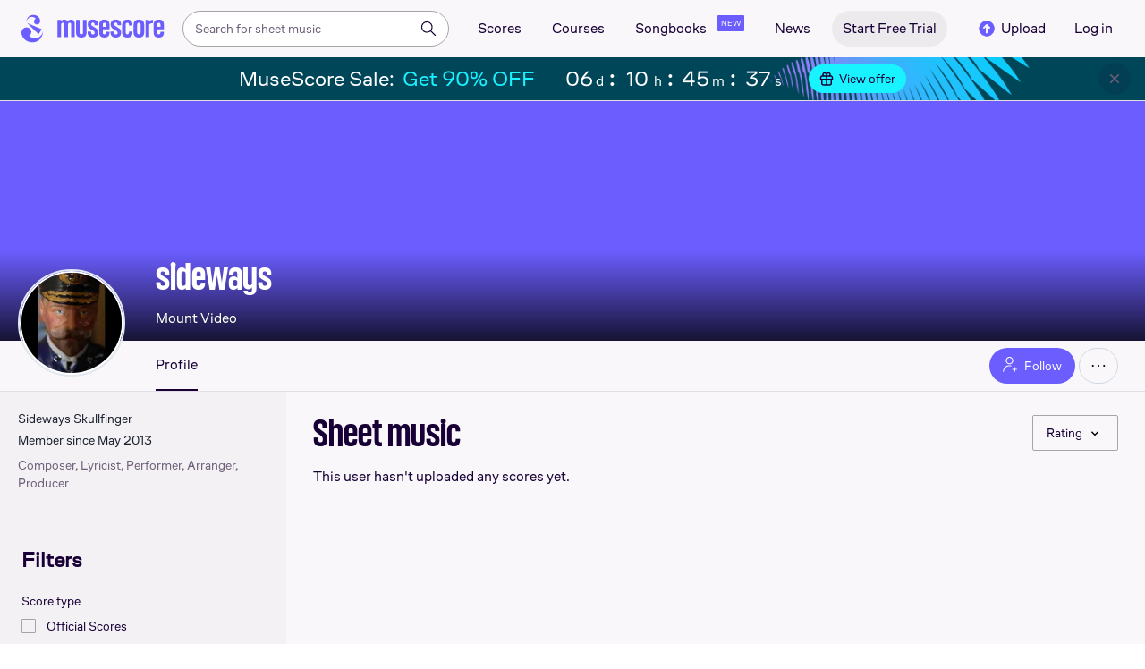

--- FILE ---
content_type: text/html; charset=UTF-8
request_url: https://musescore.com/user/94173
body_size: 15242
content:



<!DOCTYPE html>
<html lang="en">

<head>
            <meta name="robots" content="noindex, nofollow">
<meta property="og:url" content="https://musescore.com/user/94173">
<meta property="og:type" content="website">
<meta property="og:title" content="sideways | Free sheet music | Download PDF or print on Musescore.com">
<meta property="og:description" content="Share, download and print free sheet music of sideways with the world&#039;s largest community of sheet music creators, composers, performers, music teachers, students, beginners, artists, and other musicians with over 1,500,000 digital sheet music to play, practice, learn and enjoy.">
<meta property="og:image" content="https://musescore.com/static/public/musescore/img/musescore_soc_v2.png">
<meta property="og:image:width" content="1200">
<meta property="og:image:height" content="630">
<meta property="og:image:alt" content="sideways | Free sheet music | Download PDF or print on Musescore.com">
<meta property="og:image:type" content="image/png">
<link href="https://musescore.com/user/94173" rel="canonical">
<link href="https://musescore.com/user/94173" rel="alternate" hreflang="x-default">
<link href="https://musescore.com/user/94173" rel="alternate" hreflang="en">
<link href="https://ja.musescore.com/user/94173" rel="alternate" hreflang="ja">    
    <title>sideways | Free sheet music | Download PDF or print on Musescore.com</title>
    <meta name="description" content="Share, download and print free sheet music of sideways with the world&#039;s largest community of sheet music creators, composers, performers, music teachers, students, beginners, artists, and other musicians with over 1,500,000 digital sheet music to play, practice, learn and enjoy.">
    <meta name="keywords" content="">
    <meta name="viewport" content="width=device-width, initial-scale=1, viewport-fit=cover">
    <meta charset="utf-8" />
    <meta name="author" content="Musescore" />
                    <meta name="google-play-app" content="app-id=com.musescore.playerlite" />
        <meta name="kindle-fire-app" content="app-id=com.musescore.player" />
        <meta name="facebook-domain-verification" content="cp5d42j0lpsdi602yrcqh8f6jsktrc" />
    <meta name="google-site-verification" content="Wc0Sbrzd_41dm4XKcF8OEBufv50WMuyrzkTJ-yM0O2I" />
    <meta http-equiv="X-UA-Compatible" content="IE=edge">

    <meta name="MobileOptimized" content="width" />
    <meta name="HandheldFriendly" content="true" />

    <meta name="csrf-param" content="_csrf">
<meta name="csrf-token" content="qEMGDNeTquOWlBtCiaZaHvp1A-NmbBC7eXE2MHTwgT3YADZg7snI09nOYXekkhxEokxcoihZR9cTGFVIIZvvCw==">
            
<link rel="manifest" href="/manifest.json" />
<meta name="application-name" content="Musescore" />

            <link rel="icon" type="image/png" sizes="16x16" href="https://musescore.com/static/public/musescore/img/product_icons/favicon-16x16_ver1768905219.png">
        <link rel="icon" type="image/png" sizes="32x32" href="https://musescore.com/static/public/musescore/img/product_icons/favicon-32x32_ver1768905219.png">
        <link rel="icon" type="image/svg+xml" href="https://musescore.com/static/public/musescore/img/product_icons/favicon_ver1768905219.svg">
        <link rel="icon" type="image/x-icon" href="https://musescore.com/static/public/musescore/img/product_icons/favicon_ver1768905219.ico">
        <link rel="apple-touch-icon" href="https://musescore.com/static/public/musescore/img/product_icons/apple-touch-icon-precomposed_ver1768905219.png" />
                    <link
                rel="apple-touch-icon" sizes="72x72"
                href="https://musescore.com/static/public/musescore/img/product_icons/apple-touch-icon-72x72-precomposed_ver1768905219.png" />
                    <link
                rel="apple-touch-icon" sizes="76x76"
                href="https://musescore.com/static/public/musescore/img/product_icons/apple-touch-icon-76x76-precomposed_ver1768905219.png" />
                    <link
                rel="apple-touch-icon" sizes="114x114"
                href="https://musescore.com/static/public/musescore/img/product_icons/apple-touch-icon-114x114-precomposed_ver1768905219.png" />
                    <link
                rel="apple-touch-icon" sizes="120x120"
                href="https://musescore.com/static/public/musescore/img/product_icons/apple-touch-icon-120x120-precomposed_ver1768905219.png" />
                    <link
                rel="apple-touch-icon" sizes="144x144"
                href="https://musescore.com/static/public/musescore/img/product_icons/apple-touch-icon-144x144-precomposed_ver1768905219.png" />
                    <link
                rel="apple-touch-icon" sizes="180x180"
                href="https://musescore.com/static/public/musescore/img/product_icons/apple-touch-icon-180x180-precomposed_ver1768905219.png" />
                    <link
                rel="apple-touch-icon" sizes="192x192"
                href="https://musescore.com/static/public/musescore/img/product_icons/apple-touch-icon-192x192-precomposed_ver1768905219.png" />
        
        <meta name="msapplication-TileColor" content="#fff" />
        <meta name="msapplication-TileImage" content="https://musescore.com/static/public/musescore/img/product_icons/apple-touch-icon-precomposed_ver1768905219.png">
            <script>
    var sentryMethodsToSave = ['setUser', 'setTag', 'setTags', 'setExtra', 'setExtras', 'addBreadcrumb', 'setContext'];
    window.Sentry = {
        _lazy: true
    };
    var sentryLazyCallsQueue = [];
    var sentryLazyHandler = function () {
        var args = Array.prototype.slice.call(arguments)
        var methodName = args[0];
        var rest = args.slice(1);

        sentryLazyCallsQueue.push([methodName, rest])
    };

    sentryMethodsToSave.forEach(function (methodName) {
        window.Sentry[methodName] = sentryLazyHandler.bind(this, methodName);
    });

    function applySentryLazyData() {
        if (!sentryLazyCallsQueue) return;

        for (var i = 0; i < sentryLazyCallsQueue.length; i++) {
            var args = sentryLazyCallsQueue[i];
            var methodName = args[0];
            var restArgs = args[1];
            var method = window.Sentry[methodName];

            method && typeof method === 'function' && method.apply(window.Sentry, restArgs);
        }

        sentryLazyCallsQueue = undefined;
    }

    var errors = window.APPERROR ? (window.APPERROR.errors || []) : []
    var UGERROR = {
        errors,
        loggerLoaded: false,
    };

    var oldOnError = window.onerror;
    var loadScript = function (src, resolve) {
        UGERROR.loggerLoaded = true;
        var script = document.createElement('script');
        script.async = true;
        script.type = 'text/javascript';
        script.src = src;

            var changeState = function() {
                if (!loaded) {
                    resolve()
                    loaded = true;
                }
            };
            var loaded;

            script.onreadystatechange = changeState;
            script.onload = changeState;

            var node = document.getElementsByTagName('script')[0];
            node.parentNode.insertBefore(script, node);
        };

        UGERROR.loadErrorLogger = function(release) {
            var whitelistUrls = [
                new RegExp('https://musescore.com/static/public')
            ];

            if (window.location.pathname !== '/') {
                whitelistUrls.push(new RegExp(window.location.href))
            }

        !UGERROR.loggerLoaded && loadScript('https://musescore.com/static/public/build/sentry_0_0_2/sentry_wasm_ver1768905219.js', function () {
            console.log('[sentry]:', 'bundle successfully loaded')
            window.onerror = oldOnError;

            var data = {}
            var tags = {"country":"US","isProUser":false,"isAuthenticated":false}
            window.initSentry({
                dsn: 'https://23f7f9adc71e43919814a71a87ea2c52@sentry10.ultimate-guitar.com/6',
                release: release,
                allowUrls: whitelistUrls,
                ignoreErrors: [/ChunkLoadError:.*/, /NetworkError.*/, /ResizeObserver loop completed.*/, /object Response.*/, /PointerEvent.*/],
            });

            if (window.navigator.connection) {
                var conn = window.navigator.connection
                data.downlink = conn.downlink
                data.effectiveType = conn.effectiveType
                data.rtt = conn.rtt
                tags.effectiveType = conn.effectiveType

                window.Sentry.setExtras(data)
            }

                data.id = parseInt('0', 10);
                data.userId = '0';

            data.id && window.Sentry.setUser(data);
            window.Sentry.setTags(tags);
            window.Sentry.setContext('Client a/b variations', [])

            try {
                applySentryLazyData();
            } catch (error) {
                console.error(error);
            }

            UGERROR.errors.forEach(function (args) {
                if (args.length > 1) {
                    window.onerror.apply(this, args);
                    return;
                }
                var error = args[0] === undefined ? new Error('Caught undefined error') : args[0];

                if (typeof error === 'string') {
                    window.Sentry.captureMessage(error, 'error');
                } else {
                    window.Sentry.captureException(error);
                }
            });
        })
    };


        function loadSentry() {
            if (UGERROR.hasFirstError) {
                return
            }

            function load() {
                UGERROR.loadErrorLogger("mu-web_app_0.60.01");
            }

            if (document.readyState === 'complete') {
                load();
            } else {
                window.addEventListener('load', load)
            }
            UGERROR.hasFirstError = true
        }

        if (UGERROR.errors && UGERROR.errors.length > 0) {
            loadSentry()
        }

        window.onerror = function() {
            UGERROR.errors.push(arguments);
            oldOnError && oldOnError.apply(this, arguments);

            loadSentry()
        };
    </script>
                
<style>
    body,
    html {
        touch-action: manipulation;
        background: #fff;
        box-sizing: border-box;
        -webkit-tap-highlight-color: transparent
    }

    body * {
        box-sizing: inherit
    }

    body, button {
            color: #1a202e;
            font-family: Muse Sans, Inter, Helvetica neue, Helvetica, sans-serif;
            font-variant-ligatures: none;
            font-feature-settings: "liga" 0;
            -webkit-text-size-adjust: 100%;
            font-synthesis: none
        }

    a {
        text-decoration: none
    }

    body,
    form {
        margin: 0
    }

    @page {
        margin: 0;
        position: relative
    }

    @media print {

        body,
        html {
            background: #fff !important
        }
    }

    body.maintenance-page,
    body.page-boxed-content {
        background: #f6f6f6
    }
</style>
                            <link rel='preload' href='https://musescore.com/static/public/build/musescore/202601/vendor.fa522c83c06992484f6983089c942793.js' importance='high' as='script'></link>    <link rel='preload' href='https://musescore.com/static/public/build/musescore/202601/ms~runtime.986c7331c2092cb8f9878df66b898999.js' importance='high' as='script'></link>    <link rel='preload' href='https://musescore.com/static/public/build/musescore/202601/ms.a35d745d571a67f3b9acfd1ecd7c15ce.js' importance='high' as='script'></link>                
            <link rel='preload' href='https://musescore.com/static/public/build/polyfills/202601/polyfills.js' importance='high' as='script'></link>    
        <meta name="mobile-web-app-capable" content="yes">
    <meta name="theme-color" content="#F9F7FA">
</head>

<body class="js desktop js-cookie-compliance  theme-react">
        <script>
    var hasFirstTap = false;
    (function () {
        function onFirstTap () {
            hasFirstTap = true
            document.body.removeEventListener('touchstart', onFirstTap)
        }

        document.body.addEventListener('touchstart', onFirstTap)
    })()
</script>

                    
        <div class="js-page react-container" style="min-height: 100vh;">
            </div>
        
    <style>
        .ms-footer {
            background: #0c2438;
            position: relative;
            z-index: 100;
            padding: 36px 0;
            display: none;
            flex-wrap: wrap;
            justify-content: center;
            width: 100%;
            color: #fff;
        }

        .ms-footer_visible {
            display: flex;
        }

        .ms-footer--container {
            margin-right: -90px;
            max-width: 976px;
            display: flex;
            flex-wrap: wrap;
            flex-grow: 1
        }

        .ms-footer--app {
            width: 375px
        }

        @media (max-width: 767px) {
            .ms-footer--section {
                width: 50%;
                padding: 0 12px;
                margin-bottom: 10px
            }
        }

        @media (min-width: 768px) {
            .ms-footer--container {
               margin: 0;
               padding: 16px;
               max-width: unset;
               justify-content: space-evenly
           }

            .ms-footer--section {
                min-width: 220px;
                margin-right: 0;
                margin-bottom: 22px
            }
        }

        @media (min-width: 960px) {
           .ms-footer--container {
               margin: 0;
               padding: 28px;
               justify-content: space-between;
               gap: 8px
           }

           .ms-footer--section {
               min-width: 220px
           }
        }

        @media (min-width: 1024px) {
           .ms-footer--container {
               padding: 28px;
               justify-content: space-between;
               gap: 16px
           }

           .ms-footer--section {
               min-width: 220px
           }
        }

        @media (min-width: 1280px) {
            .ms-footer--container {
                max-width: 890px;
                flex-grow: 1;
                gap: unset;
                justify-content: flex-start;
                padding: 0 0 0 24px
            }

            .ms-footer--section {
               min-width: 216px
           }
        }

        .ms-footer--title {
            margin-top: 14px;
            font-weight: 600;
            font-size: 16px;
            line-height: 133%;
            margin-bottom: 5px
        }

        .ms-footer--nav-link {
            cursor: pointer;
            line-height: 36px;
            color: #fff;
            font-size: 13px;
            text-decoration: none;
            display: flex;
            align-items: center
        }
        .ms-footer--nav-link:hover {
            color: #fff;
            text-decoration: underline;
        }

        .ms-footer--icon {
            width: 16px;
            height: 16px;
            fill: #fff;
            display: inline-block;
            vertical-align: middle;
            margin-right: 4px
        }

        .ms-footer--billing {
            margin-top: 10px;
            width: 82px;
            height: 36px
        }

        .ms-footer--caption, .ms-footer--text {
            margin-bottom: 16px;
            font-size: 14px;
            line-height: 143%
        }

        .ms-footer--caption {
            color: #97a6ba;
            margin-bottom: 14px
        }
    </style>
    <script>
        function showCookieSettings(event) {
            event.preventDefault();
            if (!!window.__tcfapi) {
                window.__tcfapi('displayConsentUi', 2, function() {});
            }
        }
    </script>

            <footer class="ms-footer">
            <section class="ms-footer--container">
                <section class="ms-footer--section">
    <div class="ms-footer--title">About MuseScore</div>
    <nav>
                    <a class="ms-footer--nav-link"  href="https://musescore.com/about" rel="" target="" onclick="">
                About            </a>
                    <a class="ms-footer--nav-link"  href="https://mu.se/careers" rel="nofollow" target="" onclick="">
                Jobs            </a>
                    <a class="ms-footer--nav-link"  href="https://help.musescore.com/" rel="" target="_blank" onclick="">
                Support            </a>
                    <a class="ms-footer--nav-link"  href="https://musescore.com/our-products" rel="" target="" onclick="">
                Our products            </a>
                    <a class="ms-footer--nav-link"  href="https://musescore.com/upgrade?feature=footer" rel="" target="" onclick="">
                MuseScore PRO            </a>
                    <a class="ms-footer--nav-link"  href="https://musescore.com/pro/gift?from=footer" rel="" target="" onclick="">
                Gifts            </a>
            </nav>
</section>
                <section class="ms-footer--section">
    <div class="ms-footer--title">Community</div>
    <nav>
                    <a class="ms-footer--nav-link"  href="https://musescore.com/our-ethical-line" rel="" target="" onclick="">
                Our Ethical Line            </a>
                    <a class="ms-footer--nav-link"  href="https://musescore.com/contact?category=Report abuse" rel="" target="" onclick="">
                Report abuse            </a>
                    <a class="ms-footer--nav-link"  href="https://musescore.com/community-guidelines" rel="" target="" onclick="">
                Community Guidelines            </a>
                    <a class="ms-footer--nav-link"  href="https://musescore.com/score-uploading-guidelines" rel="" target="" onclick="">
                Score Uploading Guidelines            </a>
                    <a class="ms-footer--nav-link"  href="https://musescore.com/community" rel="" target="" onclick="">
                Community            </a>
            </nav>
</section>
                <section class="ms-footer--section">
    <div class="ms-footer--title">Software</div>
    <nav>
                    <a class="ms-footer--nav-link"  href="https://musescore.org" rel="" target="_blank" onclick="">
                Download            </a>
                    <a class="ms-footer--nav-link"  href="https://musescore.org/en/handbook"" rel="nofollow noopener" target="_blank" onclick="">
                Handbook            </a>
                    <a class="ms-footer--nav-link"  href="https://musescore.org/en/forum" rel="nofollow noopener" target="_blank" onclick="">
                Forum            </a>
            </nav>
</section>
                <section class="ms-footer--section">
    <div class="ms-footer--title">More</div>
    <nav>
                    <a class="ms-footer--nav-link"  href="https://musescore.com/licensing" rel="" target="" onclick="">
                Licensing            </a>
                    <a class="ms-footer--nav-link"  href="https://musescore.com/legal/privacy" rel="" target="" onclick="">
                Privacy Policy            </a>
                    <a class="ms-footer--nav-link"  href="https://musescore.com/legal/cookies" rel="" target="" onclick="">
                Cookie Notice            </a>
                    <a class="ms-footer--nav-link"  href="https://musescore.com/legal/terms" rel="" target="" onclick="">
                Terms of Use            </a>
                    <a class="ms-footer--nav-link"  href="https://musescore.com/accessibility-statement" rel="" target="" onclick="">
                Accessibility Statement            </a>
                    <a class="ms-footer--nav-link"  href="https://musescore.com/legal/dmca" rel="" target="" onclick="">
                DMCA            </a>
                    <a class="ms-footer--nav-link"  href="https://musescore.com/legal/dsa" rel="" target="" onclick="">
                DSA            </a>
                    <a class="ms-footer--nav-link"  href="https://musescore.com/pro/landing/pricing" rel="" target="" onclick="">
                Pricing            </a>
            </nav>
</section>
                <section class="ms-footer--section">
    <div class="ms-footer--title">Social</div>
    <nav>
                    <a class="ms-footer--nav-link"  href="https://www.youtube.com/channel/UCfY410QyoHlC4jwUZZOjgOg" rel="nofollow noopener" target="_blank" onclick="">
                YouTube            </a>
                    <a class="ms-footer--nav-link"  href="https://facebook.com/Musescore" rel="nofollow noopener" target="_blank" onclick="">
                Facebook            </a>
                    <a class="ms-footer--nav-link"  href="https://x.com/musescore" rel="nofollow noopener" target="_blank" onclick="">
                X            </a>
                    <a class="ms-footer--nav-link"  href="https://linkedin.com/company/muse" rel="nofollow noopener" target="_blank" onclick="">
                LinkedIn            </a>
                    <a class="ms-footer--nav-link"  href="https://www.tiktok.com/@musescoreofficial" rel="nofollow noopener" target="_blank" onclick="">
                TikTok            </a>
                    <a class="ms-footer--nav-link"  href="https://www.instagram.com/musescore" rel="nofollow noopener" target="_blank" onclick="">
                Instagram            </a>
            </nav>
</section>
                <section class="ms-footer--section">
    <div class="ms-footer--title">Content</div>
    <nav>
                    <a class="ms-footer--nav-link"  href="https://musescore.com/sheetmusic/best-sheet-music" rel="" target="" onclick="">
                Top Scores            </a>
                    <a class="ms-footer--nav-link"  href="https://musescore.com/sheetmusic/new-sheet-music" rel="" target="" onclick="">
                New Scores            </a>
                    <a class="ms-footer--nav-link"  href="https://musescore.com/sheetmusic/all-artists" rel="" target="" onclick="">
                All artists            </a>
                    <a class="ms-footer--nav-link"  href="https://musescore.com/sheetmusic/category-pages" rel="" target="" onclick="">
                Score categories            </a>
                    <a class="ms-footer--nav-link"  href="https://musescore.com/courses" rel="" target="" onclick="">
                Courses            </a>
                    <a class="ms-footer--nav-link"  href="https://musescore.com/sheetmusic/official" rel="" target="" onclick="">
                Official Scores            </a>
                    <a class="ms-footer--nav-link"  href="https://musescore.com/books" rel="" target="" onclick="">
                Digital Books            </a>
                    <a class="ms-footer--nav-link"  href="https://musescore.com/news" rel="" target="" onclick="">
                News            </a>
            </nav>
</section>
                <div class="ms-footer--section">
                    <section class="ms-footer--section">
    <div class="ms-footer--title">Our products</div>
    <nav>
                    <a class="ms-footer--nav-link"  href="https://audio.com/" rel="" target="_blank" onclick="">
                Audio.com            </a>
                    <a class="ms-footer--nav-link"  href="https://www.musehub.com/app/musescore-studio?utm_source=musescore-web&utm_medium=footer&utm_campaign=our-products-section" rel="" target="_blank" onclick="">
                MuseHub            </a>
            </nav>
</section>
                </div>
                <div class="ms-footer--section">
                    <section class="ms-footer--section">
    <div class="ms-footer--title">Organisations</div>
    <nav>
                    <a class="ms-footer--nav-link" id="footer-b2b" href="/pro/landing/b2b" rel="" target="_blank" onclick="">
                Get Pro+ licences for your entire team            </a>
            </nav>
</section>
                </div>
                <section class="ms-footer--section">
    <div class="ms-footer--title">Language</div>
    <nav>
                    <a class="ms-footer--nav-link" id="language-en" href="https://musescore.com/user/94173" rel="" target="" onclick="">
                English            </a>
                    <a class="ms-footer--nav-link" id="language-es" href="https://musescore.com/user/94173" rel="" target="" onclick="">
                Español            </a>
                    <a class="ms-footer--nav-link" id="language-el" href="https://musescore.com/user/94173" rel="" target="" onclick="">
                Ελληνικά            </a>
                    <a class="ms-footer--nav-link" id="language-ja" href="https://ja.musescore.com/user/94173" rel="" target="" onclick="">
                日本語            </a>
            </nav>
</section>
                <div class="ms-footer--section">
                    <div class="ms-footer--text">© 2026 MuseScore Ltd</div>
                    <div class="ms-footer--caption">
                        Spyrou Kyprianou 84, <br>
                        4004 Limassol, <br>
                        Cyprus                                            </div>
                    <img class="ms-footer--billing lazyload no-src" alt="cards" data-src="https://musescore.com/static/public/img/musescore/footer_cards_ver1768905219.png"/>
                </div>
                            </section>
            <div id="footer-explore-app" class="ms-footer--app"></div>
        </footer>
            
        
                            
    
    
    
            <script defer  src='https://musescore.com/static/public/build/polyfills/202601/polyfills.js'></script>    
        

<div
    class="js-store"
    data-content="{&quot;config&quot;:{&quot;releaseVer&quot;:&quot;mu-web_app_0.60.01&quot;,&quot;serviceSettings&quot;:{&quot;externalServices&quot;:{&quot;web&quot;:{&quot;auth.apple&quot;:true,&quot;auth.google&quot;:true,&quot;auth.facebook&quot;:true,&quot;billing.stripe&quot;:true,&quot;billing.paypal&quot;:true,&quot;billing.apple&quot;:true,&quot;billing.google&quot;:true,&quot;billing.facebook&quot;:true},&quot;mobile&quot;:{&quot;auth.apple&quot;:true,&quot;auth.google&quot;:true,&quot;auth.facebook&quot;:true,&quot;auth.consent&quot;:true,&quot;billing.apple&quot;:true,&quot;billing.google&quot;:true,&quot;billing.facebook&quot;:true,&quot;test.analytics&quot;:true}}},&quot;backendReleaseVer&quot;:&quot;4.45.55&quot;,&quot;renderType&quot;:&quot;react&quot;,&quot;staticPrefix&quot;:&quot;/static&quot;,&quot;urlFacebook&quot;:&quot;&quot;,&quot;urlGoogle&quot;:&quot;&quot;,&quot;main_server&quot;:&quot;musescore.com&quot;,&quot;base_domain&quot;:&quot;musescore.com&quot;,&quot;ug_server_name&quot;:&quot;ultimate-guitar.com&quot;,&quot;static_server&quot;:&quot;https://musescore.com/static&quot;,&quot;statik_cache&quot;:&quot;_ver1768905219&quot;,&quot;upload_server&quot;:&quot;https://upload.musescore.com&quot;,&quot;country&quot;:&quot;US&quot;,&quot;cf_turnstile_site_key&quot;:&quot;0x4AAAAAAAGYK1RXEWXX02Fv&quot;,&quot;is_mobile&quot;:false,&quot;is_bot&quot;:true,&quot;captcha_id&quot;:&quot;&quot;,&quot;is_tablet&quot;:false,&quot;is_android&quot;:false,&quot;is_ios&quot;:false,&quot;is_eu_server&quot;:true,&quot;is_es&quot;:false,&quot;isGDPRAvailable&quot;:false,&quot;isCcpaAvailable&quot;:false,&quot;hasStaticCache&quot;:false,&quot;app_url&quot;:&quot;&quot;,&quot;app_url_template&quot;:&quot;&quot;,&quot;isWebp&quot;:true,&quot;googleOneTap&quot;:{&quot;client_id&quot;:&quot;129899489146-28hqj8qdpippf2vama0sm48qqiduiovg.apps.googleusercontent.com&quot;,&quot;login_uri&quot;:&quot;https://musescore.com/user/auth/oauth/auth?service=google&amp;onetap=1&quot;},&quot;rtAnalytics&quot;:{&quot;trackUrl&quot;:&quot;/components/data&quot;,&quot;trackingEnabled&quot;:true},&quot;countryCode&quot;:&quot;US&quot;,&quot;os&quot;:&quot;&quot;,&quot;platform&quot;:4,&quot;browser&quot;:&quot;{\&quot;device\&quot;:{\&quot;type\&quot;:\&quot;bot\&quot;}}&quot;,&quot;browserName&quot;:&quot;&quot;,&quot;unified_id&quot;:&quot;&quot;,&quot;auth_type&quot;:&quot;none&quot;,&quot;statistic&quot;:{&quot;courses_all&quot;:488,&quot;lesson_all&quot;:14344,&quot;scores_all&quot;:3717671,&quot;scores_new&quot;:498199,&quot;scores_official&quot;:1248229,&quot;scores_community&quot;:2469442,&quot;scores_listened_minutes&quot;:31080837,&quot;courses_viewed_minutes&quot;:3162796,&quot;ratings_all&quot;:12930893,&quot;pages_all&quot;:202724253,&quot;scores_transposed&quot;:49911,&quot;courses_instruments&quot;:17,&quot;scores_views&quot;:471861132,&quot;courses_views&quot;:733212,&quot;lessons_new&quot;:1393,&quot;followers_all&quot;:998229,&quot;ebook_all&quot;:2864},&quot;monetization&quot;:{&quot;marketingSpecials&quot;:[{&quot;id&quot;:76,&quot;name&quot;:&quot;musescore_sale&quot;,&quot;weight&quot;:30,&quot;platform&quot;:3,&quot;stockActionMetaName&quot;:&quot;musescore-sale&quot;,&quot;scoreStockActionMetaName&quot;:&quot;musescore-sale&quot;,&quot;settings&quot;:&quot;{}&quot;,&quot;saleOfferId&quot;:103}]},&quot;turn_iframe_off&quot;:false,&quot;editor&quot;:&quot;https://musescore.com/static/public/build/mu_editor/202505/wysiwyg_editor.537f75816aa2986f00b564f4eebcde35.js&quot;,&quot;referrer&quot;:&quot;&quot;,&quot;jinba&quot;:{&quot;appLabel&quot;:&quot;ms_user_profile&quot;,&quot;appLabelExp&quot;:&quot;null&quot;}},&quot;store&quot;:{&quot;page&quot;:{&quot;data&quot;:{&quot;counters&quot;:{&quot;followers&quot;:{&quot;count&quot;:0,&quot;label&quot;:&quot;Followers&quot;,&quot;url&quot;:&quot;&quot;},&quot;following&quot;:{&quot;count&quot;:0,&quot;label&quot;:&quot;Following&quot;,&quot;url&quot;:&quot;&quot;},&quot;sets&quot;:{&quot;count&quot;:0,&quot;label&quot;:&quot;Sets&quot;,&quot;url&quot;:&quot;&quot;},&quot;scores&quot;:{&quot;count&quot;:0,&quot;label&quot;:&quot;Scores&quot;,&quot;url&quot;:&quot;&quot;}},&quot;groups&quot;:[],&quot;profile_followers&quot;:[],&quot;profile_followings&quot;:[],&quot;profile&quot;:{&quot;id&quot;:94173,&quot;first_name&quot;:&quot;Sideways&quot;,&quot;last_name&quot;:&quot;Skullfinger&quot;,&quot;gender&quot;:&quot;&quot;,&quot;city&quot;:&quot;Mount Video&quot;,&quot;country_code&quot;:&quot;UY&quot;,&quot;websites&quot;:null,&quot;activities&quot;:[&quot;Composer&quot;,&quot;Lyricist&quot;,&quot;Performer&quot;,&quot;Arranger&quot;,&quot;Producer&quot;],&quot;timezone&quot;:&quot;&quot;,&quot;birthday&quot;:0,&quot;bio&quot;:&quot;&quot;,&quot;is_contactable&quot;:1,&quot;experiment&quot;:0,&quot;websites_with_redirect&quot;:null,&quot;bio_with_redirect&quot;:&quot;&quot;},&quot;profile_activities&quot;:[&quot;Composer&quot;,&quot;Lyricist&quot;,&quot;Performer&quot;,&quot;Arranger&quot;,&quot;Producer&quot;],&quot;is_blocked_for_you&quot;:false,&quot;is_blocked_by_you&quot;:false,&quot;is_user_follow&quot;:false,&quot;is_not_yourself&quot;:true,&quot;can_user_edit&quot;:false,&quot;can_user_send_message&quot;:false,&quot;can_ban&quot;:false,&quot;can_unban&quot;:false,&quot;link_to_ban&quot;:&quot;/user/ban/ban?id=94173&quot;,&quot;link_to_unban&quot;:&quot;/user/ban/unban?id=94173&quot;,&quot;user_accesses&quot;:[],&quot;base_url&quot;:&quot;/user/94173&quot;,&quot;user&quot;:{&quot;id&quot;:94173,&quot;name&quot;:&quot;sideways&quot;,&quot;url&quot;:&quot;https://musescore.com/user/94173&quot;,&quot;image&quot;:&quot;https://musescore.com/static/musescore/userdata/avatar/d/2/d/94173.jpg@150x150?cache=1483948232&quot;,&quot;is_pro&quot;:false,&quot;is_staff&quot;:false,&quot;is_moderator&quot;:false,&quot;cover_url&quot;:&quot;https://musescore.com/static/musescore/userdata/cover/e/f/6/94173.jpg?cache=0&quot;,&quot;has_cover&quot;:false,&quot;date_created&quot;:1369420497,&quot;is_publisher&quot;:false,&quot;_links&quot;:{&quot;self&quot;:{&quot;href&quot;:&quot;https://musescore.com/user/94173&quot;}}},&quot;spotlight&quot;:[],&quot;last_scores&quot;:[],&quot;can_show_banner_728&quot;:false,&quot;burnDate&quot;:0,&quot;favorites&quot;:[],&quot;hasOrders&quot;:false,&quot;favorite_ebooks&quot;:[],&quot;hasPlaylists&quot;:false,&quot;title_on_page&quot;:&quot;Sheet music&quot;,&quot;span_title_on_page&quot;:&quot;sorted by Rating&quot;,&quot;meta_title&quot;:&quot;sideways | Free sheet music | Download PDF or print on Musescore.com&quot;,&quot;title_score&quot;:&quot; sheet music sorted by Rating&quot;,&quot;scores&quot;:[],&quot;filters&quot;:{&quot;instrument&quot;:[{&quot;id&quot;:&quot;2&quot;,&quot;name&quot;:&quot;Piano&quot;,&quot;key_word&quot;:&quot;piano&quot;,&quot;count&quot;:0,&quot;parent_id&quot;:1,&quot;uri&quot;:&quot;?instrument=2&quot;},{&quot;id&quot;:&quot;4&quot;,&quot;name&quot;:&quot;Trombone&quot;,&quot;key_word&quot;:&quot;trombone&quot;,&quot;count&quot;:0,&quot;parent_id&quot;:3,&quot;uri&quot;:&quot;?instrument=4&quot;},{&quot;id&quot;:&quot;6&quot;,&quot;name&quot;:&quot;Soprano&quot;,&quot;key_word&quot;:&quot;soprano&quot;,&quot;count&quot;:0,&quot;parent_id&quot;:5,&quot;uri&quot;:&quot;?instrument=6&quot;},{&quot;id&quot;:&quot;7&quot;,&quot;name&quot;:&quot;Alto&quot;,&quot;key_word&quot;:&quot;alto&quot;,&quot;count&quot;:0,&quot;parent_id&quot;:5,&quot;uri&quot;:&quot;?instrument=7&quot;},{&quot;id&quot;:&quot;8&quot;,&quot;name&quot;:&quot;Tenor&quot;,&quot;key_word&quot;:&quot;tenor&quot;,&quot;count&quot;:0,&quot;parent_id&quot;:5,&quot;uri&quot;:&quot;?instrument=8&quot;},{&quot;id&quot;:&quot;9&quot;,&quot;name&quot;:&quot;Bass voice&quot;,&quot;key_word&quot;:&quot;bass-voice&quot;,&quot;count&quot;:0,&quot;parent_id&quot;:5,&quot;uri&quot;:&quot;?instrument=9&quot;},{&quot;id&quot;:&quot;10&quot;,&quot;name&quot;:&quot;Accordion&quot;,&quot;key_word&quot;:&quot;accordion&quot;,&quot;count&quot;:0,&quot;parent_id&quot;:1,&quot;uri&quot;:&quot;?instrument=10&quot;},{&quot;id&quot;:&quot;11&quot;,&quot;name&quot;:&quot;Harpsichord&quot;,&quot;key_word&quot;:&quot;harpsichord&quot;,&quot;count&quot;:0,&quot;parent_id&quot;:1,&quot;uri&quot;:&quot;?instrument=11&quot;},{&quot;id&quot;:&quot;12&quot;,&quot;name&quot;:&quot;Organ&quot;,&quot;key_word&quot;:&quot;organ&quot;,&quot;count&quot;:0,&quot;parent_id&quot;:1,&quot;uri&quot;:&quot;?instrument=12&quot;},{&quot;id&quot;:&quot;13&quot;,&quot;name&quot;:&quot;Cornet&quot;,&quot;key_word&quot;:&quot;cornet&quot;,&quot;count&quot;:0,&quot;parent_id&quot;:3,&quot;uri&quot;:&quot;?instrument=13&quot;},{&quot;id&quot;:&quot;14&quot;,&quot;name&quot;:&quot;Euphonium&quot;,&quot;key_word&quot;:&quot;euphonium&quot;,&quot;count&quot;:0,&quot;parent_id&quot;:3,&quot;uri&quot;:&quot;?instrument=14&quot;},{&quot;id&quot;:&quot;15&quot;,&quot;name&quot;:&quot;Tuba&quot;,&quot;key_word&quot;:&quot;tuba&quot;,&quot;count&quot;:0,&quot;parent_id&quot;:3,&quot;uri&quot;:&quot;?instrument=15&quot;},{&quot;id&quot;:&quot;16&quot;,&quot;name&quot;:&quot;Vocals&quot;,&quot;key_word&quot;:&quot;vocals&quot;,&quot;count&quot;:0,&quot;parent_id&quot;:5,&quot;uri&quot;:&quot;?instrument=16&quot;},{&quot;id&quot;:&quot;17&quot;,&quot;name&quot;:&quot;Mellophone&quot;,&quot;key_word&quot;:&quot;mellophone&quot;,&quot;count&quot;:0,&quot;parent_id&quot;:3,&quot;uri&quot;:&quot;?instrument=17&quot;},{&quot;id&quot;:&quot;18&quot;,&quot;name&quot;:&quot;Female&quot;,&quot;key_word&quot;:&quot;female&quot;,&quot;count&quot;:0,&quot;parent_id&quot;:5,&quot;uri&quot;:&quot;?instrument=18&quot;},{&quot;id&quot;:&quot;19&quot;,&quot;name&quot;:&quot;Baritone&quot;,&quot;key_word&quot;:&quot;baritone&quot;,&quot;count&quot;:0,&quot;parent_id&quot;:5,&quot;uri&quot;:&quot;?instrument=19&quot;},{&quot;id&quot;:&quot;20&quot;,&quot;name&quot;:&quot;Clavichord&quot;,&quot;key_word&quot;:&quot;clavichord&quot;,&quot;count&quot;:0,&quot;parent_id&quot;:1,&quot;uri&quot;:&quot;?instrument=20&quot;},{&quot;id&quot;:&quot;21&quot;,&quot;name&quot;:&quot;Trombone tenor&quot;,&quot;key_word&quot;:&quot;trombone-tenor&quot;,&quot;count&quot;:0,&quot;parent_id&quot;:3,&quot;uri&quot;:&quot;?instrument=21&quot;},{&quot;id&quot;:&quot;22&quot;,&quot;name&quot;:&quot;Celesta&quot;,&quot;key_word&quot;:&quot;celesta&quot;,&quot;count&quot;:0,&quot;parent_id&quot;:1,&quot;uri&quot;:&quot;?instrument=22&quot;},{&quot;id&quot;:&quot;23&quot;,&quot;name&quot;:&quot;Bandoneon&quot;,&quot;key_word&quot;:&quot;bandoneon&quot;,&quot;count&quot;:0,&quot;parent_id&quot;:1,&quot;uri&quot;:&quot;?instrument=23&quot;},{&quot;id&quot;:&quot;24&quot;,&quot;name&quot;:&quot;Male&quot;,&quot;key_word&quot;:&quot;male&quot;,&quot;count&quot;:0,&quot;parent_id&quot;:5,&quot;uri&quot;:&quot;?instrument=24&quot;},{&quot;id&quot;:&quot;25&quot;,&quot;name&quot;:&quot;Trombone bass&quot;,&quot;key_word&quot;:&quot;trombone-bass&quot;,&quot;count&quot;:0,&quot;parent_id&quot;:3,&quot;uri&quot;:&quot;?instrument=25&quot;},{&quot;id&quot;:&quot;26&quot;,&quot;name&quot;:&quot;Kazoo&quot;,&quot;key_word&quot;:&quot;kazoo&quot;,&quot;count&quot;:0,&quot;parent_id&quot;:5,&quot;uri&quot;:&quot;?instrument=26&quot;},{&quot;id&quot;:&quot;27&quot;,&quot;name&quot;:&quot;Trumpet piccolo&quot;,&quot;key_word&quot;:&quot;trumpet-piccolo&quot;,&quot;count&quot;:0,&quot;parent_id&quot;:3,&quot;uri&quot;:&quot;?instrument=27&quot;},{&quot;id&quot;:&quot;28&quot;,&quot;name&quot;:&quot;Child&quot;,&quot;key_word&quot;:&quot;child&quot;,&quot;count&quot;:0,&quot;parent_id&quot;:5,&quot;uri&quot;:&quot;?instrument=28&quot;},{&quot;id&quot;:&quot;29&quot;,&quot;name&quot;:&quot;Trumpet bass&quot;,&quot;key_word&quot;:&quot;trumpet-bass&quot;,&quot;count&quot;:0,&quot;parent_id&quot;:3,&quot;uri&quot;:&quot;?instrument=29&quot;},{&quot;id&quot;:&quot;30&quot;,&quot;name&quot;:&quot;Virginal&quot;,&quot;key_word&quot;:&quot;virginal&quot;,&quot;count&quot;:0,&quot;parent_id&quot;:1,&quot;uri&quot;:&quot;?instrument=30&quot;},{&quot;id&quot;:&quot;31&quot;,&quot;name&quot;:&quot;Flugelhorn&quot;,&quot;key_word&quot;:&quot;flugelhorn&quot;,&quot;count&quot;:0,&quot;parent_id&quot;:3,&quot;uri&quot;:&quot;?instrument=31&quot;},{&quot;id&quot;:&quot;32&quot;,&quot;name&quot;:&quot;Trombone alto&quot;,&quot;key_word&quot;:&quot;trombone-alto&quot;,&quot;count&quot;:0,&quot;parent_id&quot;:3,&quot;uri&quot;:&quot;?instrument=32&quot;},{&quot;id&quot;:&quot;33&quot;,&quot;name&quot;:&quot;Harmonium&quot;,&quot;key_word&quot;:&quot;harmonium&quot;,&quot;count&quot;:0,&quot;parent_id&quot;:1,&quot;uri&quot;:&quot;?instrument=33&quot;},{&quot;id&quot;:&quot;34&quot;,&quot;name&quot;:&quot;Rag-dung&quot;,&quot;key_word&quot;:&quot;rag-dung&quot;,&quot;count&quot;:0,&quot;parent_id&quot;:3,&quot;uri&quot;:&quot;?instrument=34&quot;},{&quot;id&quot;:&quot;35&quot;,&quot;name&quot;:&quot;Trumpet tenor&quot;,&quot;key_word&quot;:&quot;trumpet-tenor&quot;,&quot;count&quot;:0,&quot;parent_id&quot;:3,&quot;uri&quot;:&quot;?instrument=35&quot;},{&quot;id&quot;:&quot;36&quot;,&quot;name&quot;:&quot;Concertina&quot;,&quot;key_word&quot;:&quot;concertina&quot;,&quot;count&quot;:0,&quot;parent_id&quot;:1,&quot;uri&quot;:&quot;?instrument=36&quot;},{&quot;id&quot;:&quot;37&quot;,&quot;name&quot;:&quot;Fiscorn&quot;,&quot;key_word&quot;:&quot;fiscorn&quot;,&quot;count&quot;:0,&quot;parent_id&quot;:3,&quot;uri&quot;:&quot;?instrument=37&quot;},{&quot;id&quot;:&quot;38&quot;,&quot;name&quot;:&quot;Kuhlohorn&quot;,&quot;key_word&quot;:&quot;kuhlohorn&quot;,&quot;count&quot;:0,&quot;parent_id&quot;:3,&quot;uri&quot;:&quot;?instrument=38&quot;},{&quot;id&quot;:&quot;39&quot;,&quot;name&quot;:&quot;Fortepiano&quot;,&quot;key_word&quot;:&quot;fortepiano&quot;,&quot;count&quot;:0,&quot;parent_id&quot;:1,&quot;uri&quot;:&quot;?instrument=39&quot;},{&quot;id&quot;:&quot;40&quot;,&quot;name&quot;:&quot;Synth voice&quot;,&quot;key_word&quot;:&quot;synth-voice&quot;,&quot;count&quot;:0,&quot;parent_id&quot;:5,&quot;uri&quot;:&quot;?instrument=40&quot;},{&quot;id&quot;:&quot;41&quot;,&quot;name&quot;:&quot;Talk-box&quot;,&quot;key_word&quot;:&quot;talk-box&quot;,&quot;count&quot;:0,&quot;parent_id&quot;:5,&quot;uri&quot;:&quot;?instrument=41&quot;},{&quot;id&quot;:&quot;43&quot;,&quot;name&quot;:&quot;Tambourine&quot;,&quot;key_word&quot;:&quot;tambourine&quot;,&quot;count&quot;:0,&quot;parent_id&quot;:42,&quot;uri&quot;:&quot;?instrument=43&quot;},{&quot;id&quot;:&quot;44&quot;,&quot;name&quot;:&quot;Mezzo soprano&quot;,&quot;key_word&quot;:&quot;mezzo-soprano&quot;,&quot;count&quot;:0,&quot;parent_id&quot;:5,&quot;uri&quot;:&quot;?instrument=44&quot;},{&quot;id&quot;:&quot;46&quot;,&quot;name&quot;:&quot;Flute piccolo&quot;,&quot;key_word&quot;:&quot;flute-piccolo&quot;,&quot;count&quot;:0,&quot;parent_id&quot;:45,&quot;uri&quot;:&quot;?instrument=46&quot;},{&quot;id&quot;:&quot;47&quot;,&quot;name&quot;:&quot;Flute&quot;,&quot;key_word&quot;:&quot;flute&quot;,&quot;count&quot;:0,&quot;parent_id&quot;:45,&quot;uri&quot;:&quot;?instrument=47&quot;},{&quot;id&quot;:&quot;48&quot;,&quot;name&quot;:&quot;Oboe&quot;,&quot;key_word&quot;:&quot;oboe&quot;,&quot;count&quot;:0,&quot;parent_id&quot;:45,&quot;uri&quot;:&quot;?instrument=48&quot;},{&quot;id&quot;:&quot;49&quot;,&quot;name&quot;:&quot;Clarinet in e-flat&quot;,&quot;key_word&quot;:&quot;clarinet-in-e-flat&quot;,&quot;count&quot;:0,&quot;parent_id&quot;:45,&quot;uri&quot;:&quot;?instrument=49&quot;},{&quot;id&quot;:&quot;50&quot;,&quot;name&quot;:&quot;Clarinet in b-flat&quot;,&quot;key_word&quot;:&quot;clarinet-in-b-flat&quot;,&quot;count&quot;:0,&quot;parent_id&quot;:45,&quot;uri&quot;:&quot;?instrument=50&quot;},{&quot;id&quot;:&quot;51&quot;,&quot;name&quot;:&quot;Clarinet bass&quot;,&quot;key_word&quot;:&quot;clarinet-bass&quot;,&quot;count&quot;:0,&quot;parent_id&quot;:45,&quot;uri&quot;:&quot;?instrument=51&quot;},{&quot;id&quot;:&quot;52&quot;,&quot;name&quot;:&quot;Clarinet contrabass&quot;,&quot;key_word&quot;:&quot;clarinet-contrabass&quot;,&quot;count&quot;:0,&quot;parent_id&quot;:45,&quot;uri&quot;:&quot;?instrument=52&quot;},{&quot;id&quot;:&quot;53&quot;,&quot;name&quot;:&quot;Bassoon&quot;,&quot;key_word&quot;:&quot;bassoon&quot;,&quot;count&quot;:0,&quot;parent_id&quot;:45,&quot;uri&quot;:&quot;?instrument=53&quot;},{&quot;id&quot;:&quot;54&quot;,&quot;name&quot;:&quot;Saxophone alto&quot;,&quot;key_word&quot;:&quot;saxophone-alto&quot;,&quot;count&quot;:0,&quot;parent_id&quot;:45,&quot;uri&quot;:&quot;?instrument=54&quot;},{&quot;id&quot;:&quot;55&quot;,&quot;name&quot;:&quot;Saxophone tenor&quot;,&quot;key_word&quot;:&quot;saxophone-tenor&quot;,&quot;count&quot;:0,&quot;parent_id&quot;:45,&quot;uri&quot;:&quot;?instrument=55&quot;},{&quot;id&quot;:&quot;56&quot;,&quot;name&quot;:&quot;Saxophone baritone&quot;,&quot;key_word&quot;:&quot;saxophone-baritone&quot;,&quot;count&quot;:0,&quot;parent_id&quot;:45,&quot;uri&quot;:&quot;?instrument=56&quot;},{&quot;id&quot;:&quot;57&quot;,&quot;name&quot;:&quot;Trumpet in b-flat&quot;,&quot;key_word&quot;:&quot;trumpet-in-b-flat&quot;,&quot;count&quot;:0,&quot;parent_id&quot;:3,&quot;uri&quot;:&quot;?instrument=57&quot;},{&quot;id&quot;:&quot;58&quot;,&quot;name&quot;:&quot;French horn&quot;,&quot;key_word&quot;:&quot;french-horn&quot;,&quot;count&quot;:0,&quot;parent_id&quot;:3,&quot;uri&quot;:&quot;?instrument=58&quot;},{&quot;id&quot;:&quot;60&quot;,&quot;name&quot;:&quot;Contrabass&quot;,&quot;key_word&quot;:&quot;contrabass&quot;,&quot;count&quot;:0,&quot;parent_id&quot;:59,&quot;uri&quot;:&quot;?instrument=60&quot;},{&quot;id&quot;:&quot;61&quot;,&quot;name&quot;:&quot;Timpani&quot;,&quot;key_word&quot;:&quot;timpani&quot;,&quot;count&quot;:0,&quot;parent_id&quot;:42,&quot;uri&quot;:&quot;?instrument=61&quot;},{&quot;id&quot;:&quot;63&quot;,&quot;name&quot;:&quot;Vibraphone&quot;,&quot;key_word&quot;:&quot;vibraphone&quot;,&quot;count&quot;:0,&quot;parent_id&quot;:62,&quot;uri&quot;:&quot;?instrument=63&quot;},{&quot;id&quot;:&quot;64&quot;,&quot;name&quot;:&quot;Glockenspiel&quot;,&quot;key_word&quot;:&quot;glockenspiel&quot;,&quot;count&quot;:0,&quot;parent_id&quot;:62,&quot;uri&quot;:&quot;?instrument=64&quot;},{&quot;id&quot;:&quot;65&quot;,&quot;name&quot;:&quot;Snare drum&quot;,&quot;key_word&quot;:&quot;snare-drum&quot;,&quot;count&quot;:0,&quot;parent_id&quot;:42,&quot;uri&quot;:&quot;?instrument=65&quot;},{&quot;id&quot;:&quot;67&quot;,&quot;name&quot;:&quot;Crash&quot;,&quot;key_word&quot;:&quot;crash&quot;,&quot;count&quot;:0,&quot;parent_id&quot;:66,&quot;uri&quot;:&quot;?instrument=67&quot;},{&quot;id&quot;:&quot;68&quot;,&quot;name&quot;:&quot;Violin&quot;,&quot;key_word&quot;:&quot;violin&quot;,&quot;count&quot;:0,&quot;parent_id&quot;:59,&quot;uri&quot;:&quot;?instrument=68&quot;},{&quot;id&quot;:&quot;69&quot;,&quot;name&quot;:&quot;Viola&quot;,&quot;key_word&quot;:&quot;viola&quot;,&quot;count&quot;:0,&quot;parent_id&quot;:59,&quot;uri&quot;:&quot;?instrument=69&quot;},{&quot;id&quot;:&quot;70&quot;,&quot;name&quot;:&quot;Cello&quot;,&quot;key_word&quot;:&quot;cello&quot;,&quot;count&quot;:0,&quot;parent_id&quot;:59,&quot;uri&quot;:&quot;?instrument=70&quot;},{&quot;id&quot;:&quot;72&quot;,&quot;name&quot;:&quot;Guitar&quot;,&quot;key_word&quot;:&quot;guitar&quot;,&quot;count&quot;:0,&quot;parent_id&quot;:71,&quot;uri&quot;:&quot;?instrument=72&quot;},{&quot;id&quot;:&quot;73&quot;,&quot;name&quot;:&quot;Bass guitar&quot;,&quot;key_word&quot;:&quot;bass-guitar&quot;,&quot;count&quot;:0,&quot;parent_id&quot;:71,&quot;uri&quot;:&quot;?instrument=73&quot;},{&quot;id&quot;:&quot;74&quot;,&quot;name&quot;:&quot;Drum group&quot;,&quot;key_word&quot;:&quot;drum-group&quot;,&quot;count&quot;:0,&quot;parent_id&quot;:42,&quot;uri&quot;:&quot;?instrument=74&quot;},{&quot;id&quot;:&quot;75&quot;,&quot;name&quot;:&quot;Baritone horn&quot;,&quot;key_word&quot;:&quot;baritone-horn&quot;,&quot;count&quot;:0,&quot;parent_id&quot;:3,&quot;uri&quot;:&quot;?instrument=75&quot;},{&quot;id&quot;:&quot;76&quot;,&quot;name&quot;:&quot;Tenor drum&quot;,&quot;key_word&quot;:&quot;tenor-drum&quot;,&quot;count&quot;:0,&quot;parent_id&quot;:42,&quot;uri&quot;:&quot;?instrument=76&quot;},{&quot;id&quot;:&quot;77&quot;,&quot;name&quot;:&quot;Bass drum&quot;,&quot;key_word&quot;:&quot;bass-drum&quot;,&quot;count&quot;:0,&quot;parent_id&quot;:42,&quot;uri&quot;:&quot;?instrument=77&quot;},{&quot;id&quot;:&quot;78&quot;,&quot;name&quot;:&quot;Marimba&quot;,&quot;key_word&quot;:&quot;marimba&quot;,&quot;count&quot;:0,&quot;parent_id&quot;:62,&quot;uri&quot;:&quot;?instrument=78&quot;},{&quot;id&quot;:&quot;79&quot;,&quot;name&quot;:&quot;Xylophone&quot;,&quot;key_word&quot;:&quot;xylophone&quot;,&quot;count&quot;:0,&quot;parent_id&quot;:62,&quot;uri&quot;:&quot;?instrument=79&quot;},{&quot;id&quot;:&quot;80&quot;,&quot;name&quot;:&quot;Harp&quot;,&quot;key_word&quot;:&quot;harp&quot;,&quot;count&quot;:0,&quot;parent_id&quot;:71,&quot;uri&quot;:&quot;?instrument=80&quot;},{&quot;id&quot;:&quot;81&quot;,&quot;name&quot;:&quot;Mandolin&quot;,&quot;key_word&quot;:&quot;mandolin&quot;,&quot;count&quot;:0,&quot;parent_id&quot;:71,&quot;uri&quot;:&quot;?instrument=81&quot;},{&quot;id&quot;:&quot;82&quot;,&quot;name&quot;:&quot;Tom tom&quot;,&quot;key_word&quot;:&quot;tom-tom&quot;,&quot;count&quot;:0,&quot;parent_id&quot;:42,&quot;uri&quot;:&quot;?instrument=82&quot;},{&quot;id&quot;:&quot;83&quot;,&quot;name&quot;:&quot;Contrabassoon&quot;,&quot;key_word&quot;:&quot;contrabassoon&quot;,&quot;count&quot;:0,&quot;parent_id&quot;:45,&quot;uri&quot;:&quot;?instrument=83&quot;},{&quot;id&quot;:&quot;84&quot;,&quot;name&quot;:&quot;Strings group&quot;,&quot;key_word&quot;:&quot;strings-group&quot;,&quot;count&quot;:0,&quot;parent_id&quot;:59,&quot;uri&quot;:&quot;?instrument=84&quot;},{&quot;id&quot;:&quot;85&quot;,&quot;name&quot;:&quot;Saxophone soprano&quot;,&quot;key_word&quot;:&quot;saxophone-soprano&quot;,&quot;count&quot;:0,&quot;parent_id&quot;:45,&quot;uri&quot;:&quot;?instrument=85&quot;},{&quot;id&quot;:&quot;86&quot;,&quot;name&quot;:&quot;Flute alto&quot;,&quot;key_word&quot;:&quot;flute-alto&quot;,&quot;count&quot;:0,&quot;parent_id&quot;:45,&quot;uri&quot;:&quot;?instrument=86&quot;},{&quot;id&quot;:&quot;87&quot;,&quot;name&quot;:&quot;Recorder&quot;,&quot;key_word&quot;:&quot;recorder&quot;,&quot;count&quot;:0,&quot;parent_id&quot;:45,&quot;uri&quot;:&quot;?instrument=87&quot;},{&quot;id&quot;:&quot;88&quot;,&quot;name&quot;:&quot;Triangle&quot;,&quot;key_word&quot;:&quot;triangle&quot;,&quot;count&quot;:0,&quot;parent_id&quot;:66,&quot;uri&quot;:&quot;?instrument=88&quot;},{&quot;id&quot;:&quot;89&quot;,&quot;name&quot;:&quot;Harmonica&quot;,&quot;key_word&quot;:&quot;harmonica&quot;,&quot;count&quot;:0,&quot;parent_id&quot;:45,&quot;uri&quot;:&quot;?instrument=89&quot;},{&quot;id&quot;:&quot;90&quot;,&quot;name&quot;:&quot;Trumpet in d&quot;,&quot;key_word&quot;:&quot;trumpet-in-d&quot;,&quot;count&quot;:0,&quot;parent_id&quot;:3,&quot;uri&quot;:&quot;?instrument=90&quot;},{&quot;id&quot;:&quot;91&quot;,&quot;name&quot;:&quot;Ukulele&quot;,&quot;key_word&quot;:&quot;ukulele&quot;,&quot;count&quot;:0,&quot;parent_id&quot;:71,&quot;uri&quot;:&quot;?instrument=91&quot;},{&quot;id&quot;:&quot;92&quot;,&quot;name&quot;:&quot;Crotales&quot;,&quot;key_word&quot;:&quot;crotales&quot;,&quot;count&quot;:0,&quot;parent_id&quot;:66,&quot;uri&quot;:&quot;?instrument=92&quot;},{&quot;id&quot;:&quot;93&quot;,&quot;name&quot;:&quot;Tubular bells&quot;,&quot;key_word&quot;:&quot;tubular-bells&quot;,&quot;count&quot;:0,&quot;parent_id&quot;:62,&quot;uri&quot;:&quot;?instrument=93&quot;},{&quot;id&quot;:&quot;94&quot;,&quot;name&quot;:&quot;Synthesizer&quot;,&quot;key_word&quot;:&quot;synthesizer&quot;,&quot;count&quot;:0,&quot;parent_id&quot;:1,&quot;uri&quot;:&quot;?instrument=94&quot;},{&quot;id&quot;:&quot;95&quot;,&quot;name&quot;:&quot;Bouzouki&quot;,&quot;key_word&quot;:&quot;bouzouki&quot;,&quot;count&quot;:0,&quot;parent_id&quot;:71,&quot;uri&quot;:&quot;?instrument=95&quot;},{&quot;id&quot;:&quot;96&quot;,&quot;name&quot;:&quot;Clarinet in a&quot;,&quot;key_word&quot;:&quot;clarinet-in-a&quot;,&quot;count&quot;:0,&quot;parent_id&quot;:45,&quot;uri&quot;:&quot;?instrument=96&quot;},{&quot;id&quot;:&quot;98&quot;,&quot;name&quot;:&quot;Woodblock&quot;,&quot;key_word&quot;:&quot;woodblock&quot;,&quot;count&quot;:0,&quot;parent_id&quot;:97,&quot;uri&quot;:&quot;?instrument=98&quot;},{&quot;id&quot;:&quot;99&quot;,&quot;name&quot;:&quot;Bongo&quot;,&quot;key_word&quot;:&quot;bongo&quot;,&quot;count&quot;:0,&quot;parent_id&quot;:42,&quot;uri&quot;:&quot;?instrument=99&quot;},{&quot;id&quot;:&quot;100&quot;,&quot;name&quot;:&quot;Clarinet other&quot;,&quot;key_word&quot;:&quot;clarinet-other&quot;,&quot;count&quot;:0,&quot;parent_id&quot;:45,&quot;uri&quot;:&quot;?instrument=100&quot;},{&quot;id&quot;:&quot;101&quot;,&quot;name&quot;:&quot;Flute other&quot;,&quot;key_word&quot;:&quot;flute-other&quot;,&quot;count&quot;:0,&quot;parent_id&quot;:45,&quot;uri&quot;:&quot;?instrument=101&quot;},{&quot;id&quot;:&quot;102&quot;,&quot;name&quot;:&quot;Claves&quot;,&quot;key_word&quot;:&quot;claves&quot;,&quot;count&quot;:0,&quot;parent_id&quot;:97,&quot;uri&quot;:&quot;?instrument=102&quot;},{&quot;id&quot;:&quot;104&quot;,&quot;name&quot;:&quot;Hand clap&quot;,&quot;key_word&quot;:&quot;hand-clap&quot;,&quot;count&quot;:0,&quot;parent_id&quot;:103,&quot;uri&quot;:&quot;?instrument=104&quot;},{&quot;id&quot;:&quot;105&quot;,&quot;name&quot;:&quot;Cabasa&quot;,&quot;key_word&quot;:&quot;cabasa&quot;,&quot;count&quot;:0,&quot;parent_id&quot;:97,&quot;uri&quot;:&quot;?instrument=105&quot;},{&quot;id&quot;:&quot;106&quot;,&quot;name&quot;:&quot;Trumpet in c&quot;,&quot;key_word&quot;:&quot;trumpet-in-c&quot;,&quot;count&quot;:0,&quot;parent_id&quot;:3,&quot;uri&quot;:&quot;?instrument=106&quot;},{&quot;id&quot;:&quot;107&quot;,&quot;name&quot;:&quot;Banjo&quot;,&quot;key_word&quot;:&quot;banjo&quot;,&quot;count&quot;:0,&quot;parent_id&quot;:71,&quot;uri&quot;:&quot;?instrument=107&quot;},{&quot;id&quot;:&quot;108&quot;,&quot;name&quot;:&quot;Conga&quot;,&quot;key_word&quot;:&quot;conga&quot;,&quot;count&quot;:0,&quot;parent_id&quot;:42,&quot;uri&quot;:&quot;?instrument=108&quot;},{&quot;id&quot;:&quot;109&quot;,&quot;name&quot;:&quot;Castanets&quot;,&quot;key_word&quot;:&quot;castanets&quot;,&quot;count&quot;:0,&quot;parent_id&quot;:97,&quot;uri&quot;:&quot;?instrument=109&quot;},{&quot;id&quot;:&quot;110&quot;,&quot;name&quot;:&quot;Handbells&quot;,&quot;key_word&quot;:&quot;handbells&quot;,&quot;count&quot;:0,&quot;parent_id&quot;:62,&quot;uri&quot;:&quot;?instrument=110&quot;},{&quot;id&quot;:&quot;111&quot;,&quot;name&quot;:&quot;Percussion bells&quot;,&quot;key_word&quot;:&quot;percussion-bells&quot;,&quot;count&quot;:0,&quot;parent_id&quot;:66,&quot;uri&quot;:&quot;?instrument=111&quot;},{&quot;id&quot;:&quot;112&quot;,&quot;name&quot;:&quot;Percussion - pitched (other)&quot;,&quot;key_word&quot;:&quot;percussion-pitched-other&quot;,&quot;count&quot;:0,&quot;parent_id&quot;:62,&quot;uri&quot;:&quot;?instrument=112&quot;},{&quot;id&quot;:&quot;113&quot;,&quot;name&quot;:&quot;Slap&quot;,&quot;key_word&quot;:&quot;slap&quot;,&quot;count&quot;:0,&quot;parent_id&quot;:103,&quot;uri&quot;:&quot;?instrument=113&quot;},{&quot;id&quot;:&quot;114&quot;,&quot;name&quot;:&quot;Percussion - metal (other)&quot;,&quot;key_word&quot;:&quot;percussion-metal-other&quot;,&quot;count&quot;:0,&quot;parent_id&quot;:66,&quot;uri&quot;:&quot;?instrument=114&quot;},{&quot;id&quot;:&quot;115&quot;,&quot;name&quot;:&quot;Ride&quot;,&quot;key_word&quot;:&quot;ride&quot;,&quot;count&quot;:0,&quot;parent_id&quot;:66,&quot;uri&quot;:&quot;?instrument=115&quot;},{&quot;id&quot;:&quot;116&quot;,&quot;name&quot;:&quot;Saxophone other&quot;,&quot;key_word&quot;:&quot;saxophone-other&quot;,&quot;count&quot;:0,&quot;parent_id&quot;:45,&quot;uri&quot;:&quot;?instrument=116&quot;},{&quot;id&quot;:&quot;117&quot;,&quot;name&quot;:&quot;Metallophone&quot;,&quot;key_word&quot;:&quot;metallophone&quot;,&quot;count&quot;:0,&quot;parent_id&quot;:62,&quot;uri&quot;:&quot;?instrument=117&quot;},{&quot;id&quot;:&quot;118&quot;,&quot;name&quot;:&quot;Kalimba&quot;,&quot;key_word&quot;:&quot;kalimba&quot;,&quot;count&quot;:0,&quot;parent_id&quot;:62,&quot;uri&quot;:&quot;?instrument=118&quot;},{&quot;id&quot;:&quot;119&quot;,&quot;name&quot;:&quot;Steel drums&quot;,&quot;key_word&quot;:&quot;steel-drums&quot;,&quot;count&quot;:0,&quot;parent_id&quot;:66,&quot;uri&quot;:&quot;?instrument=119&quot;},{&quot;id&quot;:&quot;120&quot;,&quot;name&quot;:&quot;Woodwinds (other)&quot;,&quot;key_word&quot;:&quot;woodwinds-other&quot;,&quot;count&quot;:0,&quot;parent_id&quot;:45,&quot;uri&quot;:&quot;?instrument=120&quot;},{&quot;id&quot;:&quot;121&quot;,&quot;name&quot;:&quot;Melodica&quot;,&quot;key_word&quot;:&quot;melodica&quot;,&quot;count&quot;:0,&quot;parent_id&quot;:45,&quot;uri&quot;:&quot;?instrument=121&quot;},{&quot;id&quot;:&quot;122&quot;,&quot;name&quot;:&quot;Natural horn&quot;,&quot;key_word&quot;:&quot;natural-horn&quot;,&quot;count&quot;:0,&quot;parent_id&quot;:3,&quot;uri&quot;:&quot;?instrument=122&quot;},{&quot;id&quot;:&quot;123&quot;,&quot;name&quot;:&quot;Ondes martenot&quot;,&quot;key_word&quot;:&quot;ondes-martenot&quot;,&quot;count&quot;:0,&quot;parent_id&quot;:1,&quot;uri&quot;:&quot;?instrument=123&quot;},{&quot;id&quot;:&quot;124&quot;,&quot;name&quot;:&quot;Drum (other)&quot;,&quot;key_word&quot;:&quot;drum-other&quot;,&quot;count&quot;:0,&quot;parent_id&quot;:42,&quot;uri&quot;:&quot;?instrument=124&quot;},{&quot;id&quot;:&quot;125&quot;,&quot;name&quot;:&quot;Saxophone bass&quot;,&quot;key_word&quot;:&quot;saxophone-bass&quot;,&quot;count&quot;:0,&quot;parent_id&quot;:45,&quot;uri&quot;:&quot;?instrument=125&quot;},{&quot;id&quot;:&quot;126&quot;,&quot;name&quot;:&quot;Vibraslap&quot;,&quot;key_word&quot;:&quot;vibraslap&quot;,&quot;count&quot;:0,&quot;parent_id&quot;:97,&quot;uri&quot;:&quot;?instrument=126&quot;},{&quot;id&quot;:&quot;127&quot;,&quot;name&quot;:&quot;Brake drums&quot;,&quot;key_word&quot;:&quot;brake-drums&quot;,&quot;count&quot;:0,&quot;parent_id&quot;:66,&quot;uri&quot;:&quot;?instrument=127&quot;},{&quot;id&quot;:&quot;128&quot;,&quot;name&quot;:&quot;Trumpet other&quot;,&quot;key_word&quot;:&quot;trumpet-other&quot;,&quot;count&quot;:0,&quot;parent_id&quot;:3,&quot;uri&quot;:&quot;?instrument=128&quot;},{&quot;id&quot;:&quot;129&quot;,&quot;name&quot;:&quot;Nyckelharpa&quot;,&quot;key_word&quot;:&quot;nyckelharpa&quot;,&quot;count&quot;:0,&quot;parent_id&quot;:59,&quot;uri&quot;:&quot;?instrument=129&quot;},{&quot;id&quot;:&quot;130&quot;,&quot;name&quot;:&quot;Brass group&quot;,&quot;key_word&quot;:&quot;brass-group&quot;,&quot;count&quot;:0,&quot;parent_id&quot;:3,&quot;uri&quot;:&quot;?instrument=130&quot;},{&quot;id&quot;:&quot;131&quot;,&quot;name&quot;:&quot;Flute bass&quot;,&quot;key_word&quot;:&quot;flute-bass&quot;,&quot;count&quot;:0,&quot;parent_id&quot;:45,&quot;uri&quot;:&quot;?instrument=131&quot;},{&quot;id&quot;:&quot;132&quot;,&quot;name&quot;:&quot;Trombone other&quot;,&quot;key_word&quot;:&quot;trombone-other&quot;,&quot;count&quot;:0,&quot;parent_id&quot;:3,&quot;uri&quot;:&quot;?instrument=132&quot;},{&quot;id&quot;:&quot;133&quot;,&quot;name&quot;:&quot;Timbale&quot;,&quot;key_word&quot;:&quot;timbale&quot;,&quot;count&quot;:0,&quot;parent_id&quot;:42,&quot;uri&quot;:&quot;?instrument=133&quot;},{&quot;id&quot;:&quot;134&quot;,&quot;name&quot;:&quot;Brass (other)&quot;,&quot;key_word&quot;:&quot;brass-other&quot;,&quot;count&quot;:0,&quot;parent_id&quot;:3,&quot;uri&quot;:&quot;?instrument=134&quot;},{&quot;id&quot;:&quot;135&quot;,&quot;name&quot;:&quot;Maraca&quot;,&quot;key_word&quot;:&quot;maraca&quot;,&quot;count&quot;:0,&quot;parent_id&quot;:97,&quot;uri&quot;:&quot;?instrument=135&quot;},{&quot;id&quot;:&quot;136&quot;,&quot;name&quot;:&quot;Tamtam&quot;,&quot;key_word&quot;:&quot;tamtam&quot;,&quot;count&quot;:0,&quot;parent_id&quot;:66,&quot;uri&quot;:&quot;?instrument=136&quot;},{&quot;id&quot;:&quot;137&quot;,&quot;name&quot;:&quot;Snap&quot;,&quot;key_word&quot;:&quot;snap&quot;,&quot;count&quot;:0,&quot;parent_id&quot;:103,&quot;uri&quot;:&quot;?instrument=137&quot;},{&quot;id&quot;:&quot;138&quot;,&quot;name&quot;:&quot;Hi-hat&quot;,&quot;key_word&quot;:&quot;hi-hat&quot;,&quot;count&quot;:0,&quot;parent_id&quot;:66,&quot;uri&quot;:&quot;?instrument=138&quot;},{&quot;id&quot;:&quot;139&quot;,&quot;name&quot;:&quot;Baryton&quot;,&quot;key_word&quot;:&quot;baryton&quot;,&quot;count&quot;:0,&quot;parent_id&quot;:59,&quot;uri&quot;:&quot;?instrument=139&quot;},{&quot;id&quot;:&quot;140&quot;,&quot;name&quot;:&quot;Erhu&quot;,&quot;key_word&quot;:&quot;erhu&quot;,&quot;count&quot;:0,&quot;parent_id&quot;:59,&quot;uri&quot;:&quot;?instrument=140&quot;},{&quot;id&quot;:&quot;141&quot;,&quot;name&quot;:&quot;Splash&quot;,&quot;key_word&quot;:&quot;splash&quot;,&quot;count&quot;:0,&quot;parent_id&quot;:66,&quot;uri&quot;:&quot;?instrument=141&quot;},{&quot;id&quot;:&quot;142&quot;,&quot;name&quot;:&quot;Alto horn&quot;,&quot;key_word&quot;:&quot;alto-horn&quot;,&quot;count&quot;:0,&quot;parent_id&quot;:3,&quot;uri&quot;:&quot;?instrument=142&quot;},{&quot;id&quot;:&quot;143&quot;,&quot;name&quot;:&quot;Sand block&quot;,&quot;key_word&quot;:&quot;sand-block&quot;,&quot;count&quot;:0,&quot;parent_id&quot;:97,&quot;uri&quot;:&quot;?instrument=143&quot;},{&quot;id&quot;:&quot;144&quot;,&quot;name&quot;:&quot;Clarinet alto&quot;,&quot;key_word&quot;:&quot;clarinet-alto&quot;,&quot;count&quot;:0,&quot;parent_id&quot;:45,&quot;uri&quot;:&quot;?instrument=144&quot;},{&quot;id&quot;:&quot;145&quot;,&quot;name&quot;:&quot;Shamisen&quot;,&quot;key_word&quot;:&quot;shamisen&quot;,&quot;count&quot;:0,&quot;parent_id&quot;:71,&quot;uri&quot;:&quot;?instrument=145&quot;},{&quot;id&quot;:&quot;146&quot;,&quot;name&quot;:&quot;Effect&quot;,&quot;key_word&quot;:&quot;effect&quot;,&quot;count&quot;:0,&quot;parent_id&quot;:42,&quot;uri&quot;:&quot;?instrument=146&quot;},{&quot;id&quot;:&quot;147&quot;,&quot;name&quot;:&quot;Strings - plucked (other)&quot;,&quot;key_word&quot;:&quot;strings-plucked-other&quot;,&quot;count&quot;:0,&quot;parent_id&quot;:71,&quot;uri&quot;:&quot;?instrument=147&quot;},{&quot;id&quot;:&quot;148&quot;,&quot;name&quot;:&quot;Chinese&quot;,&quot;key_word&quot;:&quot;chinese&quot;,&quot;count&quot;:0,&quot;parent_id&quot;:66,&quot;uri&quot;:&quot;?instrument=148&quot;},{&quot;id&quot;:&quot;149&quot;,&quot;name&quot;:&quot;Lute&quot;,&quot;key_word&quot;:&quot;lute&quot;,&quot;count&quot;:0,&quot;parent_id&quot;:71,&quot;uri&quot;:&quot;?instrument=149&quot;},{&quot;id&quot;:&quot;150&quot;,&quot;name&quot;:&quot;Voice (other)&quot;,&quot;key_word&quot;:&quot;voice-other&quot;,&quot;count&quot;:0,&quot;parent_id&quot;:5,&quot;uri&quot;:&quot;?instrument=150&quot;},{&quot;id&quot;:&quot;151&quot;,&quot;name&quot;:&quot;Stamp&quot;,&quot;key_word&quot;:&quot;stamp&quot;,&quot;count&quot;:0,&quot;parent_id&quot;:103,&quot;uri&quot;:&quot;?instrument=151&quot;},{&quot;id&quot;:&quot;152&quot;,&quot;name&quot;:&quot;Temple block&quot;,&quot;key_word&quot;:&quot;temple-block&quot;,&quot;count&quot;:0,&quot;parent_id&quot;:97,&quot;uri&quot;:&quot;?instrument=152&quot;},{&quot;id&quot;:&quot;153&quot;,&quot;name&quot;:&quot;Gong&quot;,&quot;key_word&quot;:&quot;gong&quot;,&quot;count&quot;:0,&quot;parent_id&quot;:66,&quot;uri&quot;:&quot;?instrument=153&quot;},{&quot;id&quot;:&quot;154&quot;,&quot;name&quot;:&quot;Pipes&quot;,&quot;key_word&quot;:&quot;pipes&quot;,&quot;count&quot;:0,&quot;parent_id&quot;:45,&quot;uri&quot;:&quot;?instrument=154&quot;},{&quot;id&quot;:&quot;155&quot;,&quot;name&quot;:&quot;Woodwinds group&quot;,&quot;key_word&quot;:&quot;woodwinds-group&quot;,&quot;count&quot;:0,&quot;parent_id&quot;:45,&quot;uri&quot;:&quot;?instrument=155&quot;},{&quot;id&quot;:&quot;156&quot;,&quot;name&quot;:&quot;Rototom&quot;,&quot;key_word&quot;:&quot;rototom&quot;,&quot;count&quot;:0,&quot;parent_id&quot;:42,&quot;uri&quot;:&quot;?instrument=156&quot;},{&quot;id&quot;:&quot;157&quot;,&quot;name&quot;:&quot;Frame drum&quot;,&quot;key_word&quot;:&quot;frame-drum&quot;,&quot;count&quot;:0,&quot;parent_id&quot;:42,&quot;uri&quot;:&quot;?instrument=157&quot;},{&quot;id&quot;:&quot;158&quot;,&quot;name&quot;:&quot;Percussion - wood (other)&quot;,&quot;key_word&quot;:&quot;percussion-wood-other&quot;,&quot;count&quot;:0,&quot;parent_id&quot;:97,&quot;uri&quot;:&quot;?instrument=158&quot;},{&quot;id&quot;:&quot;159&quot;,&quot;name&quot;:&quot;Guiro&quot;,&quot;key_word&quot;:&quot;guiro&quot;,&quot;count&quot;:0,&quot;parent_id&quot;:97,&quot;uri&quot;:&quot;?instrument=159&quot;},{&quot;id&quot;:&quot;160&quot;,&quot;name&quot;:&quot;Viol&quot;,&quot;key_word&quot;:&quot;viol&quot;,&quot;count&quot;:0,&quot;parent_id&quot;:59,&quot;uri&quot;:&quot;?instrument=160&quot;},{&quot;id&quot;:&quot;161&quot;,&quot;name&quot;:&quot;Flute contra-alto&quot;,&quot;key_word&quot;:&quot;flute-contra-alto&quot;,&quot;count&quot;:0,&quot;parent_id&quot;:45,&quot;uri&quot;:&quot;?instrument=161&quot;},{&quot;id&quot;:&quot;162&quot;,&quot;name&quot;:&quot;Sitar&quot;,&quot;key_word&quot;:&quot;sitar&quot;,&quot;count&quot;:0,&quot;parent_id&quot;:71,&quot;uri&quot;:&quot;?instrument=162&quot;},{&quot;id&quot;:&quot;163&quot;,&quot;name&quot;:&quot;Tabla&quot;,&quot;key_word&quot;:&quot;tabla&quot;,&quot;count&quot;:0,&quot;parent_id&quot;:42,&quot;uri&quot;:&quot;?instrument=163&quot;},{&quot;id&quot;:&quot;164&quot;,&quot;name&quot;:&quot;Theorbo&quot;,&quot;key_word&quot;:&quot;theorbo&quot;,&quot;count&quot;:0,&quot;parent_id&quot;:71,&quot;uri&quot;:&quot;?instrument=164&quot;},{&quot;id&quot;:&quot;165&quot;,&quot;name&quot;:&quot;Vienna horn&quot;,&quot;key_word&quot;:&quot;vienna-horn&quot;,&quot;count&quot;:0,&quot;parent_id&quot;:3,&quot;uri&quot;:&quot;?instrument=165&quot;},{&quot;id&quot;:&quot;166&quot;,&quot;name&quot;:&quot;Balalaika&quot;,&quot;key_word&quot;:&quot;balalaika&quot;,&quot;count&quot;:0,&quot;parent_id&quot;:71,&quot;uri&quot;:&quot;?instrument=166&quot;},{&quot;id&quot;:&quot;167&quot;,&quot;name&quot;:&quot;Ratchet&quot;,&quot;key_word&quot;:&quot;ratchet&quot;,&quot;count&quot;:0,&quot;parent_id&quot;:97,&quot;uri&quot;:&quot;?instrument=167&quot;},{&quot;id&quot;:&quot;168&quot;,&quot;name&quot;:&quot;Taiko&quot;,&quot;key_word&quot;:&quot;taiko&quot;,&quot;count&quot;:0,&quot;parent_id&quot;:42,&quot;uri&quot;:&quot;?instrument=168&quot;},{&quot;id&quot;:&quot;169&quot;,&quot;name&quot;:&quot;Balalaika contrabass&quot;,&quot;key_word&quot;:&quot;balalaika-contrabass&quot;,&quot;count&quot;:0,&quot;parent_id&quot;:71,&quot;uri&quot;:&quot;?instrument=169&quot;},{&quot;id&quot;:&quot;170&quot;,&quot;name&quot;:&quot;Balalaika bass&quot;,&quot;key_word&quot;:&quot;balalaika-bass&quot;,&quot;count&quot;:0,&quot;parent_id&quot;:71,&quot;uri&quot;:&quot;?instrument=170&quot;},{&quot;id&quot;:&quot;171&quot;,&quot;name&quot;:&quot;Balalaika prima&quot;,&quot;key_word&quot;:&quot;balalaika-prima&quot;,&quot;count&quot;:0,&quot;parent_id&quot;:71,&quot;uri&quot;:&quot;?instrument=171&quot;},{&quot;id&quot;:&quot;172&quot;,&quot;name&quot;:&quot;Balalaika alto&quot;,&quot;key_word&quot;:&quot;balalaika-alto&quot;,&quot;count&quot;:0,&quot;parent_id&quot;:71,&quot;uri&quot;:&quot;?instrument=172&quot;},{&quot;id&quot;:&quot;173&quot;,&quot;name&quot;:&quot;Balalaika piccolo&quot;,&quot;key_word&quot;:&quot;balalaika-piccolo&quot;,&quot;count&quot;:0,&quot;parent_id&quot;:71,&quot;uri&quot;:&quot;?instrument=173&quot;},{&quot;id&quot;:&quot;174&quot;,&quot;name&quot;:&quot;Balalaika secunda&quot;,&quot;key_word&quot;:&quot;balalaika-secunda&quot;,&quot;count&quot;:0,&quot;parent_id&quot;:71,&quot;uri&quot;:&quot;?instrument=174&quot;},{&quot;id&quot;:&quot;175&quot;,&quot;name&quot;:&quot;Zither&quot;,&quot;key_word&quot;:&quot;zither&quot;,&quot;count&quot;:0,&quot;parent_id&quot;:71,&quot;uri&quot;:&quot;?instrument=175&quot;},{&quot;id&quot;:&quot;176&quot;,&quot;name&quot;:&quot;Tambura&quot;,&quot;key_word&quot;:&quot;tambura&quot;,&quot;count&quot;:0,&quot;parent_id&quot;:71,&quot;uri&quot;:&quot;?instrument=176&quot;},{&quot;id&quot;:&quot;177&quot;,&quot;name&quot;:&quot;Cajon&quot;,&quot;key_word&quot;:&quot;cajon&quot;,&quot;count&quot;:0,&quot;parent_id&quot;:42,&quot;uri&quot;:&quot;?instrument=177&quot;},{&quot;id&quot;:&quot;178&quot;,&quot;name&quot;:&quot;Bodhran&quot;,&quot;key_word&quot;:&quot;bodhran&quot;,&quot;count&quot;:0,&quot;parent_id&quot;:42,&quot;uri&quot;:&quot;?instrument=178&quot;},{&quot;id&quot;:&quot;179&quot;,&quot;name&quot;:&quot;Apentemma&quot;,&quot;key_word&quot;:&quot;apentemma&quot;,&quot;count&quot;:0,&quot;parent_id&quot;:42,&quot;uri&quot;:&quot;?instrument=179&quot;},{&quot;id&quot;:&quot;180&quot;,&quot;name&quot;:&quot;Ashiko&quot;,&quot;key_word&quot;:&quot;ashiko&quot;,&quot;count&quot;:0,&quot;parent_id&quot;:42,&quot;uri&quot;:&quot;?instrument=180&quot;},{&quot;id&quot;:&quot;181&quot;,&quot;name&quot;:&quot;Atabaque&quot;,&quot;key_word&quot;:&quot;atabaque&quot;,&quot;count&quot;:0,&quot;parent_id&quot;:42,&quot;uri&quot;:&quot;?instrument=181&quot;},{&quot;id&quot;:&quot;182&quot;,&quot;name&quot;:&quot;Atsimevu&quot;,&quot;key_word&quot;:&quot;atsimevu&quot;,&quot;count&quot;:0,&quot;parent_id&quot;:42,&quot;uri&quot;:&quot;?instrument=182&quot;},{&quot;id&quot;:&quot;183&quot;,&quot;name&quot;:&quot;Bata&quot;,&quot;key_word&quot;:&quot;bata&quot;,&quot;count&quot;:0,&quot;parent_id&quot;:42,&quot;uri&quot;:&quot;?instrument=183&quot;},{&quot;id&quot;:&quot;184&quot;,&quot;name&quot;:&quot;Bougarabou&quot;,&quot;key_word&quot;:&quot;bougarabou&quot;,&quot;count&quot;:0,&quot;parent_id&quot;:42,&quot;uri&quot;:&quot;?instrument=184&quot;},{&quot;id&quot;:&quot;185&quot;,&quot;name&quot;:&quot;Darabuka&quot;,&quot;key_word&quot;:&quot;darabuka&quot;,&quot;count&quot;:0,&quot;parent_id&quot;:42,&quot;uri&quot;:&quot;?instrument=185&quot;},{&quot;id&quot;:&quot;186&quot;,&quot;name&quot;:&quot;Dhol&quot;,&quot;key_word&quot;:&quot;dhol&quot;,&quot;count&quot;:0,&quot;parent_id&quot;:42,&quot;uri&quot;:&quot;?instrument=186&quot;},{&quot;id&quot;:&quot;187&quot;,&quot;name&quot;:&quot;Djembe&quot;,&quot;key_word&quot;:&quot;djembe&quot;,&quot;count&quot;:0,&quot;parent_id&quot;:42,&quot;uri&quot;:&quot;?instrument=187&quot;},{&quot;id&quot;:&quot;188&quot;,&quot;name&quot;:&quot;Dumbek&quot;,&quot;key_word&quot;:&quot;dumbek&quot;,&quot;count&quot;:0,&quot;parent_id&quot;:42,&quot;uri&quot;:&quot;?instrument=188&quot;},{&quot;id&quot;:&quot;189&quot;,&quot;name&quot;:&quot;Hand drum&quot;,&quot;key_word&quot;:&quot;hand-drum&quot;,&quot;count&quot;:0,&quot;parent_id&quot;:42,&quot;uri&quot;:&quot;?instrument=189&quot;},{&quot;id&quot;:&quot;190&quot;,&quot;name&quot;:&quot;Kendhang&quot;,&quot;key_word&quot;:&quot;kendhang&quot;,&quot;count&quot;:0,&quot;parent_id&quot;:42,&quot;uri&quot;:&quot;?instrument=190&quot;},{&quot;id&quot;:&quot;191&quot;,&quot;name&quot;:&quot;Kick drum&quot;,&quot;key_word&quot;:&quot;kick-drum&quot;,&quot;count&quot;:0,&quot;parent_id&quot;:42,&quot;uri&quot;:&quot;?instrument=191&quot;},{&quot;id&quot;:&quot;192&quot;,&quot;name&quot;:&quot;Lambeg&quot;,&quot;key_word&quot;:&quot;lambeg&quot;,&quot;count&quot;:0,&quot;parent_id&quot;:42,&quot;uri&quot;:&quot;?instrument=192&quot;},{&quot;id&quot;:&quot;193&quot;,&quot;name&quot;:&quot;Log drum&quot;,&quot;key_word&quot;:&quot;log-drum&quot;,&quot;count&quot;:0,&quot;parent_id&quot;:42,&quot;uri&quot;:&quot;?instrument=193&quot;},{&quot;id&quot;:&quot;194&quot;,&quot;name&quot;:&quot;Riq&quot;,&quot;key_word&quot;:&quot;riq&quot;,&quot;count&quot;:0,&quot;parent_id&quot;:42,&quot;uri&quot;:&quot;?instrument=194&quot;},{&quot;id&quot;:&quot;195&quot;,&quot;name&quot;:&quot;Sangban&quot;,&quot;key_word&quot;:&quot;sangban&quot;,&quot;count&quot;:0,&quot;parent_id&quot;:42,&quot;uri&quot;:&quot;?instrument=195&quot;},{&quot;id&quot;:&quot;196&quot;,&quot;name&quot;:&quot;Talking&quot;,&quot;key_word&quot;:&quot;talking&quot;,&quot;count&quot;:0,&quot;parent_id&quot;:42,&quot;uri&quot;:&quot;?instrument=196&quot;},{&quot;id&quot;:&quot;197&quot;,&quot;name&quot;:&quot;Tamborita&quot;,&quot;key_word&quot;:&quot;tamborita&quot;,&quot;count&quot;:0,&quot;parent_id&quot;:42,&quot;uri&quot;:&quot;?instrument=197&quot;},{&quot;id&quot;:&quot;198&quot;,&quot;name&quot;:&quot;Thavil&quot;,&quot;key_word&quot;:&quot;thavil&quot;,&quot;count&quot;:0,&quot;parent_id&quot;:42,&quot;uri&quot;:&quot;?instrument=198&quot;},{&quot;id&quot;:&quot;199&quot;,&quot;name&quot;:&quot;Whistle&quot;,&quot;key_word&quot;:&quot;whistle&quot;,&quot;count&quot;:0,&quot;parent_id&quot;:45,&quot;uri&quot;:&quot;?instrument=199&quot;},{&quot;id&quot;:&quot;200&quot;,&quot;name&quot;:&quot;Ching&quot;,&quot;key_word&quot;:&quot;ching&quot;,&quot;count&quot;:0,&quot;parent_id&quot;:66,&quot;uri&quot;:&quot;?instrument=200&quot;},{&quot;id&quot;:&quot;201&quot;,&quot;name&quot;:&quot;Clash&quot;,&quot;key_word&quot;:&quot;clash&quot;,&quot;count&quot;:0,&quot;parent_id&quot;:66,&quot;uri&quot;:&quot;?instrument=201&quot;},{&quot;id&quot;:&quot;202&quot;,&quot;name&quot;:&quot;Suspended cymbal&quot;,&quot;key_word&quot;:&quot;suspended-cymbal&quot;,&quot;count&quot;:0,&quot;parent_id&quot;:66,&quot;uri&quot;:&quot;?instrument=202&quot;},{&quot;id&quot;:&quot;203&quot;,&quot;name&quot;:&quot;Angklung&quot;,&quot;key_word&quot;:&quot;angklung&quot;,&quot;count&quot;:0,&quot;parent_id&quot;:62,&quot;uri&quot;:&quot;?instrument=203&quot;},{&quot;id&quot;:&quot;204&quot;,&quot;name&quot;:&quot;Bell-lyre&quot;,&quot;key_word&quot;:&quot;bell-lyre&quot;,&quot;count&quot;:0,&quot;parent_id&quot;:62,&quot;uri&quot;:&quot;?instrument=204&quot;},{&quot;id&quot;:&quot;205&quot;,&quot;name&quot;:&quot;Pitched bells&quot;,&quot;key_word&quot;:&quot;pitched-bells&quot;,&quot;count&quot;:0,&quot;parent_id&quot;:62,&quot;uri&quot;:&quot;?instrument=205&quot;},{&quot;id&quot;:&quot;206&quot;,&quot;name&quot;:&quot;Ranat&quot;,&quot;key_word&quot;:&quot;ranat&quot;,&quot;count&quot;:0,&quot;parent_id&quot;:62,&quot;uri&quot;:&quot;?instrument=206&quot;},{&quot;id&quot;:&quot;207&quot;,&quot;name&quot;:&quot;Saron&quot;,&quot;key_word&quot;:&quot;saron&quot;,&quot;count&quot;:0,&quot;parent_id&quot;:62,&quot;uri&quot;:&quot;?instrument=207&quot;},{&quot;id&quot;:&quot;208&quot;,&quot;name&quot;:&quot;Tsymbaly&quot;,&quot;key_word&quot;:&quot;tsymbaly&quot;,&quot;count&quot;:0,&quot;parent_id&quot;:62,&quot;uri&quot;:&quot;?instrument=208&quot;},{&quot;id&quot;:&quot;209&quot;,&quot;name&quot;:&quot;Autoharp&quot;,&quot;key_word&quot;:&quot;autoharp&quot;,&quot;count&quot;:0,&quot;parent_id&quot;:71,&quot;uri&quot;:&quot;?instrument=209&quot;},{&quot;id&quot;:&quot;210&quot;,&quot;name&quot;:&quot;Baglama&quot;,&quot;key_word&quot;:&quot;baglama&quot;,&quot;count&quot;:0,&quot;parent_id&quot;:71,&quot;uri&quot;:&quot;?instrument=210&quot;},{&quot;id&quot;:&quot;211&quot;,&quot;name&quot;:&quot;Celtic harp&quot;,&quot;key_word&quot;:&quot;celtic-harp&quot;,&quot;count&quot;:0,&quot;parent_id&quot;:71,&quot;uri&quot;:&quot;?instrument=211&quot;},{&quot;id&quot;:&quot;212&quot;,&quot;name&quot;:&quot;Domra&quot;,&quot;key_word&quot;:&quot;domra&quot;,&quot;count&quot;:0,&quot;parent_id&quot;:71,&quot;uri&quot;:&quot;?instrument=212&quot;},{&quot;id&quot;:&quot;213&quot;,&quot;name&quot;:&quot;Guzheng&quot;,&quot;key_word&quot;:&quot;guzheng&quot;,&quot;count&quot;:0,&quot;parent_id&quot;:71,&quot;uri&quot;:&quot;?instrument=213&quot;},{&quot;id&quot;:&quot;214&quot;,&quot;name&quot;:&quot;Jarana huasteca&quot;,&quot;key_word&quot;:&quot;jarana-huasteca&quot;,&quot;count&quot;:0,&quot;parent_id&quot;:71,&quot;uri&quot;:&quot;?instrument=214&quot;},{&quot;id&quot;:&quot;215&quot;,&quot;name&quot;:&quot;Jarana jarocha&quot;,&quot;key_word&quot;:&quot;jarana-jarocha&quot;,&quot;count&quot;:0,&quot;parent_id&quot;:71,&quot;uri&quot;:&quot;?instrument=215&quot;},{&quot;id&quot;:&quot;216&quot;,&quot;name&quot;:&quot;Lyre&quot;,&quot;key_word&quot;:&quot;lyre&quot;,&quot;count&quot;:0,&quot;parent_id&quot;:71,&quot;uri&quot;:&quot;?instrument=216&quot;},{&quot;id&quot;:&quot;217&quot;,&quot;name&quot;:&quot;Strings synth&quot;,&quot;key_word&quot;:&quot;strings-synth&quot;,&quot;count&quot;:0,&quot;parent_id&quot;:71,&quot;uri&quot;:&quot;?instrument=217&quot;},{&quot;id&quot;:&quot;218&quot;,&quot;name&quot;:&quot;Veena&quot;,&quot;key_word&quot;:&quot;veena&quot;,&quot;count&quot;:0,&quot;parent_id&quot;:71,&quot;uri&quot;:&quot;?instrument=218&quot;},{&quot;id&quot;:&quot;219&quot;,&quot;name&quot;:&quot;Vihuela&quot;,&quot;key_word&quot;:&quot;vihuela&quot;,&quot;count&quot;:0,&quot;parent_id&quot;:71,&quot;uri&quot;:&quot;?instrument=219&quot;},{&quot;id&quot;:&quot;220&quot;,&quot;name&quot;:&quot;Afoxe&quot;,&quot;key_word&quot;:&quot;afoxe&quot;,&quot;count&quot;:0,&quot;parent_id&quot;:97,&quot;uri&quot;:&quot;?instrument=220&quot;},{&quot;id&quot;:&quot;221&quot;,&quot;name&quot;:&quot;Shaker&quot;,&quot;key_word&quot;:&quot;shaker&quot;,&quot;count&quot;:0,&quot;parent_id&quot;:97,&quot;uri&quot;:&quot;?instrument=221&quot;},{&quot;id&quot;:&quot;222&quot;,&quot;name&quot;:&quot;Strings - bowed (other)&quot;,&quot;key_word&quot;:&quot;strings-bowed-other&quot;,&quot;count&quot;:0,&quot;parent_id&quot;:59,&quot;uri&quot;:&quot;?instrument=222&quot;},{&quot;id&quot;:&quot;223&quot;,&quot;name&quot;:&quot;Fiddle&quot;,&quot;key_word&quot;:&quot;fiddle&quot;,&quot;count&quot;:0,&quot;parent_id&quot;:59,&quot;uri&quot;:&quot;?instrument=223&quot;},{&quot;id&quot;:&quot;224&quot;,&quot;name&quot;:&quot;Hurdy gurdy&quot;,&quot;key_word&quot;:&quot;hurdy-gurdy&quot;,&quot;count&quot;:0,&quot;parent_id&quot;:59,&quot;uri&quot;:&quot;?instrument=224&quot;},{&quot;id&quot;:&quot;225&quot;,&quot;name&quot;:&quot;Lyra&quot;,&quot;key_word&quot;:&quot;lyra&quot;,&quot;count&quot;:0,&quot;parent_id&quot;:59,&quot;uri&quot;:&quot;?instrument=225&quot;},{&quot;id&quot;:&quot;226&quot;,&quot;name&quot;:&quot;Octobass&quot;,&quot;key_word&quot;:&quot;octobass&quot;,&quot;count&quot;:0,&quot;parent_id&quot;:59,&quot;uri&quot;:&quot;?instrument=226&quot;},{&quot;id&quot;:&quot;227&quot;,&quot;name&quot;:&quot;Ethnic&quot;,&quot;key_word&quot;:&quot;ethnic&quot;,&quot;count&quot;:0,&quot;parent_id&quot;:45,&quot;uri&quot;:&quot;?instrument=227&quot;},{&quot;id&quot;:&quot;228&quot;,&quot;name&quot;:&quot;Clarinet saxonette&quot;,&quot;key_word&quot;:&quot;clarinet-saxonette&quot;,&quot;count&quot;:0,&quot;parent_id&quot;:45,&quot;uri&quot;:&quot;?instrument=228&quot;},{&quot;id&quot;:&quot;1&quot;,&quot;name&quot;:&quot;Keyboard&quot;,&quot;key_word&quot;:&quot;keyboard&quot;,&quot;count&quot;:0,&quot;parent_id&quot;:0,&quot;uri&quot;:&quot;?instrument=1&quot;},{&quot;id&quot;:&quot;3&quot;,&quot;name&quot;:&quot;Brass&quot;,&quot;key_word&quot;:&quot;brass&quot;,&quot;count&quot;:0,&quot;parent_id&quot;:0,&quot;uri&quot;:&quot;?instrument=3&quot;},{&quot;id&quot;:&quot;5&quot;,&quot;name&quot;:&quot;Voice&quot;,&quot;key_word&quot;:&quot;voice&quot;,&quot;count&quot;:0,&quot;parent_id&quot;:0,&quot;uri&quot;:&quot;?instrument=5&quot;},{&quot;id&quot;:&quot;42&quot;,&quot;name&quot;:&quot;Percussion - drum&quot;,&quot;key_word&quot;:&quot;percussion-drum&quot;,&quot;count&quot;:0,&quot;parent_id&quot;:0,&quot;uri&quot;:&quot;?instrument=42&quot;},{&quot;id&quot;:&quot;45&quot;,&quot;name&quot;:&quot;Woodwinds&quot;,&quot;key_word&quot;:&quot;woodwinds&quot;,&quot;count&quot;:0,&quot;parent_id&quot;:0,&quot;uri&quot;:&quot;?instrument=45&quot;},{&quot;id&quot;:&quot;59&quot;,&quot;name&quot;:&quot;Strings - bowed&quot;,&quot;key_word&quot;:&quot;strings-bowed&quot;,&quot;count&quot;:0,&quot;parent_id&quot;:0,&quot;uri&quot;:&quot;?instrument=59&quot;},{&quot;id&quot;:&quot;62&quot;,&quot;name&quot;:&quot;Percussion - pitched&quot;,&quot;key_word&quot;:&quot;percussion-pitched&quot;,&quot;count&quot;:0,&quot;parent_id&quot;:0,&quot;uri&quot;:&quot;?instrument=62&quot;},{&quot;id&quot;:&quot;66&quot;,&quot;name&quot;:&quot;Percussion - metal&quot;,&quot;key_word&quot;:&quot;percussion-metal&quot;,&quot;count&quot;:0,&quot;parent_id&quot;:0,&quot;uri&quot;:&quot;?instrument=66&quot;},{&quot;id&quot;:&quot;71&quot;,&quot;name&quot;:&quot;Strings - plucked&quot;,&quot;key_word&quot;:&quot;strings-plucked&quot;,&quot;count&quot;:0,&quot;parent_id&quot;:0,&quot;uri&quot;:&quot;?instrument=71&quot;},{&quot;id&quot;:&quot;97&quot;,&quot;name&quot;:&quot;Percussion - wood&quot;,&quot;key_word&quot;:&quot;percussion-wood&quot;,&quot;count&quot;:0,&quot;parent_id&quot;:0,&quot;uri&quot;:&quot;?instrument=97&quot;},{&quot;id&quot;:&quot;103&quot;,&quot;name&quot;:&quot;Percussion - body&quot;,&quot;key_word&quot;:&quot;percussion-body&quot;,&quot;count&quot;:0,&quot;parent_id&quot;:0,&quot;uri&quot;:&quot;?instrument=103&quot;}],&quot;genres&quot;:[{&quot;id&quot;:&quot;99&quot;,&quot;name&quot;:&quot;blues&quot;,&quot;key_word&quot;:&quot;blues&quot;,&quot;count&quot;:0,&quot;uri&quot;:&quot;?genres=99&quot;},{&quot;id&quot;:&quot;216&quot;,&quot;name&quot;:&quot;classical&quot;,&quot;key_word&quot;:&quot;classical&quot;,&quot;count&quot;:0,&quot;uri&quot;:&quot;?genres=216&quot;},{&quot;id&quot;:&quot;79&quot;,&quot;name&quot;:&quot;comedy&quot;,&quot;key_word&quot;:&quot;comedy&quot;,&quot;count&quot;:0,&quot;uri&quot;:&quot;?genres=79&quot;},{&quot;id&quot;:&quot;49&quot;,&quot;name&quot;:&quot;country&quot;,&quot;key_word&quot;:&quot;country&quot;,&quot;count&quot;:0,&quot;uri&quot;:&quot;?genres=49&quot;},{&quot;id&quot;:&quot;211&quot;,&quot;name&quot;:&quot;darkwave&quot;,&quot;key_word&quot;:&quot;darkwave&quot;,&quot;count&quot;:0,&quot;uri&quot;:&quot;?genres=211&quot;},{&quot;id&quot;:&quot;85&quot;,&quot;name&quot;:&quot;disco&quot;,&quot;key_word&quot;:&quot;disco&quot;,&quot;count&quot;:0,&quot;uri&quot;:&quot;?genres=85&quot;},{&quot;id&quot;:&quot;16&quot;,&quot;name&quot;:&quot;electronic&quot;,&quot;key_word&quot;:&quot;electronic&quot;,&quot;count&quot;:0,&quot;uri&quot;:&quot;?genres=16&quot;},{&quot;id&quot;:&quot;667&quot;,&quot;name&quot;:&quot;experimental&quot;,&quot;key_word&quot;:&quot;experimental&quot;,&quot;count&quot;:0,&quot;uri&quot;:&quot;?genres=667&quot;},{&quot;id&quot;:&quot;666&quot;,&quot;name&quot;:&quot;folk&quot;,&quot;key_word&quot;:&quot;folk&quot;,&quot;count&quot;:0,&quot;uri&quot;:&quot;?genres=666&quot;},{&quot;id&quot;:&quot;45&quot;,&quot;name&quot;:&quot;hip hop&quot;,&quot;key_word&quot;:&quot;hip-hop&quot;,&quot;count&quot;:0,&quot;uri&quot;:&quot;?genres=45&quot;},{&quot;id&quot;:&quot;84&quot;,&quot;name&quot;:&quot;jazz&quot;,&quot;key_word&quot;:&quot;jazz&quot;,&quot;count&quot;:0,&quot;uri&quot;:&quot;?genres=84&quot;},{&quot;id&quot;:&quot;8&quot;,&quot;name&quot;:&quot;metal&quot;,&quot;key_word&quot;:&quot;metal&quot;,&quot;count&quot;:0,&quot;uri&quot;:&quot;?genres=8&quot;},{&quot;id&quot;:&quot;695&quot;,&quot;name&quot;:&quot;new age&quot;,&quot;key_word&quot;:&quot;new-age&quot;,&quot;count&quot;:0,&quot;uri&quot;:&quot;?genres=695&quot;},{&quot;id&quot;:&quot;14&quot;,&quot;name&quot;:&quot;pop&quot;,&quot;key_word&quot;:&quot;pop&quot;,&quot;count&quot;:0,&quot;uri&quot;:&quot;?genres=14&quot;},{&quot;id&quot;:&quot;1787&quot;,&quot;name&quot;:&quot;r&amp;b, funk &amp; soul&quot;,&quot;key_word&quot;:&quot;rb-funk-soul&quot;,&quot;count&quot;:0,&quot;uri&quot;:&quot;?genres=1787&quot;},{&quot;id&quot;:&quot;1781&quot;,&quot;name&quot;:&quot;reggae &amp; ska&quot;,&quot;key_word&quot;:&quot;reggae-ska&quot;,&quot;count&quot;:0,&quot;uri&quot;:&quot;?genres=1781&quot;},{&quot;id&quot;:&quot;1016&quot;,&quot;name&quot;:&quot;religious music&quot;,&quot;key_word&quot;:&quot;religious-music&quot;,&quot;count&quot;:0,&quot;uri&quot;:&quot;?genres=1016&quot;},{&quot;id&quot;:&quot;4&quot;,&quot;name&quot;:&quot;rock&quot;,&quot;key_word&quot;:&quot;rock&quot;,&quot;count&quot;:0,&quot;uri&quot;:&quot;?genres=4&quot;},{&quot;id&quot;:&quot;680&quot;,&quot;name&quot;:&quot;soundtrack&quot;,&quot;key_word&quot;:&quot;soundtrack&quot;,&quot;count&quot;:0,&quot;uri&quot;:&quot;?genres=680&quot;},{&quot;id&quot;:&quot;195&quot;,&quot;name&quot;:&quot;world music&quot;,&quot;key_word&quot;:&quot;world-music&quot;,&quot;count&quot;:0,&quot;uri&quot;:&quot;?genres=195&quot;}],&quot;score_format&quot;:[{&quot;id&quot;:&quot;interactive&quot;,&quot;name&quot;:&quot;Interactive&quot;,&quot;key_word&quot;:&quot;interactive&quot;,&quot;count&quot;:0,&quot;uri&quot;:&quot;?score_format=interactive&quot;},{&quot;id&quot;:&quot;pdf&quot;,&quot;name&quot;:&quot;PDF&quot;,&quot;key_word&quot;:&quot;pdf&quot;,&quot;count&quot;:0,&quot;uri&quot;:&quot;?score_format=pdf&quot;}],&quot;complexity&quot;:[],&quot;instrumentation&quot;:[{&quot;id&quot;:&quot;1&quot;,&quot;name&quot;:&quot;Choral&quot;,&quot;key_word&quot;:&quot;choral&quot;,&quot;count&quot;:0,&quot;parent_id&quot;:125,&quot;weight&quot;:4,&quot;uri&quot;:&quot;?instrumentation=1&quot;},{&quot;id&quot;:&quot;2&quot;,&quot;name&quot;:&quot;SATB&quot;,&quot;key_word&quot;:&quot;satb&quot;,&quot;count&quot;:0,&quot;parent_id&quot;:125,&quot;weight&quot;:1,&quot;uri&quot;:&quot;?instrumentation=2&quot;},{&quot;id&quot;:&quot;3&quot;,&quot;name&quot;:&quot;Women&rsquo;s Choir&quot;,&quot;key_word&quot;:&quot;womens-choir&quot;,&quot;count&quot;:0,&quot;parent_id&quot;:125,&quot;weight&quot;:2,&quot;uri&quot;:&quot;?instrumentation=3&quot;},{&quot;id&quot;:&quot;4&quot;,&quot;name&quot;:&quot;Men&rsquo;s Choir&quot;,&quot;key_word&quot;:&quot;mens-choir&quot;,&quot;count&quot;:0,&quot;parent_id&quot;:125,&quot;weight&quot;:3,&quot;uri&quot;:&quot;?instrumentation=4&quot;},{&quot;id&quot;:&quot;10&quot;,&quot;name&quot;:&quot;Concert Band&quot;,&quot;key_word&quot;:&quot;concert-band&quot;,&quot;count&quot;:0,&quot;parent_id&quot;:126,&quot;weight&quot;:0,&quot;uri&quot;:&quot;?instrumentation=10&quot;},{&quot;id&quot;:&quot;11&quot;,&quot;name&quot;:&quot;Marching Band&quot;,&quot;key_word&quot;:&quot;marching-band&quot;,&quot;count&quot;:0,&quot;parent_id&quot;:126,&quot;weight&quot;:1,&quot;uri&quot;:&quot;?instrumentation=11&quot;},{&quot;id&quot;:&quot;12&quot;,&quot;name&quot;:&quot;Drum Corps (Modern)&quot;,&quot;key_word&quot;:&quot;drum-corps-modern&quot;,&quot;count&quot;:0,&quot;parent_id&quot;:126,&quot;weight&quot;:2,&quot;uri&quot;:&quot;?instrumentation=12&quot;},{&quot;id&quot;:&quot;13&quot;,&quot;name&quot;:&quot;Pep Band&quot;,&quot;key_word&quot;:&quot;pep-band&quot;,&quot;count&quot;:0,&quot;parent_id&quot;:126,&quot;weight&quot;:3,&quot;uri&quot;:&quot;?instrumentation=13&quot;},{&quot;id&quot;:&quot;14&quot;,&quot;name&quot;:&quot;Jazz Band&quot;,&quot;key_word&quot;:&quot;jazz-band&quot;,&quot;count&quot;:0,&quot;parent_id&quot;:126,&quot;weight&quot;:5,&quot;uri&quot;:&quot;?instrumentation=14&quot;},{&quot;id&quot;:&quot;15&quot;,&quot;name&quot;:&quot;Brass Band (British Style)&quot;,&quot;key_word&quot;:&quot;brass-band-british-style&quot;,&quot;count&quot;:0,&quot;parent_id&quot;:126,&quot;weight&quot;:6,&quot;uri&quot;:&quot;?instrumentation=15&quot;},{&quot;id&quot;:&quot;16&quot;,&quot;name&quot;:&quot;Brass Band (New Orleans)&quot;,&quot;key_word&quot;:&quot;brass-band-new-orleans&quot;,&quot;count&quot;:0,&quot;parent_id&quot;:126,&quot;weight&quot;:7,&quot;uri&quot;:&quot;?instrumentation=16&quot;},{&quot;id&quot;:&quot;20&quot;,&quot;name&quot;:&quot;Chamber Orchestra&quot;,&quot;key_word&quot;:&quot;chamber-orchestra&quot;,&quot;count&quot;:0,&quot;parent_id&quot;:126,&quot;weight&quot;:1,&quot;uri&quot;:&quot;?instrumentation=20&quot;},{&quot;id&quot;:&quot;21&quot;,&quot;name&quot;:&quot;Symphony Orchestra&quot;,&quot;key_word&quot;:&quot;symphony-orchestra&quot;,&quot;count&quot;:0,&quot;parent_id&quot;:126,&quot;weight&quot;:2,&quot;uri&quot;:&quot;?instrumentation=21&quot;},{&quot;id&quot;:&quot;23&quot;,&quot;name&quot;:&quot;A Capella&quot;,&quot;key_word&quot;:&quot;a-capella&quot;,&quot;count&quot;:0,&quot;parent_id&quot;:125,&quot;weight&quot;:4,&quot;uri&quot;:&quot;?instrumentation=23&quot;},{&quot;id&quot;:&quot;24&quot;,&quot;name&quot;:&quot;Show Choir&quot;,&quot;key_word&quot;:&quot;show-choir&quot;,&quot;count&quot;:0,&quot;parent_id&quot;:125,&quot;weight&quot;:5,&quot;uri&quot;:&quot;?instrumentation=24&quot;},{&quot;id&quot;:&quot;28&quot;,&quot;name&quot;:&quot;String Ensemble&quot;,&quot;key_word&quot;:&quot;string-ensemble&quot;,&quot;count&quot;:0,&quot;parent_id&quot;:127,&quot;weight&quot;:7,&quot;uri&quot;:&quot;?instrumentation=28&quot;},{&quot;id&quot;:&quot;29&quot;,&quot;name&quot;:&quot;String Duet&quot;,&quot;key_word&quot;:&quot;string-duet&quot;,&quot;count&quot;:0,&quot;parent_id&quot;:127,&quot;weight&quot;:0,&quot;uri&quot;:&quot;?instrumentation=29&quot;},{&quot;id&quot;:&quot;30&quot;,&quot;name&quot;:&quot;String Trio&quot;,&quot;key_word&quot;:&quot;string-trio&quot;,&quot;count&quot;:0,&quot;parent_id&quot;:127,&quot;weight&quot;:1,&quot;uri&quot;:&quot;?instrumentation=30&quot;},{&quot;id&quot;:&quot;31&quot;,&quot;name&quot;:&quot;String Quartet&quot;,&quot;key_word&quot;:&quot;string-quartet&quot;,&quot;count&quot;:0,&quot;parent_id&quot;:127,&quot;weight&quot;:2,&quot;uri&quot;:&quot;?instrumentation=31&quot;},{&quot;id&quot;:&quot;32&quot;,&quot;name&quot;:&quot;String Quintet&quot;,&quot;key_word&quot;:&quot;string-quintet&quot;,&quot;count&quot;:0,&quot;parent_id&quot;:127,&quot;weight&quot;:3,&quot;uri&quot;:&quot;?instrumentation=32&quot;},{&quot;id&quot;:&quot;33&quot;,&quot;name&quot;:&quot;Woodwind Ensemble&quot;,&quot;key_word&quot;:&quot;woodwind-ensemble&quot;,&quot;count&quot;:0,&quot;parent_id&quot;:128,&quot;weight&quot;:3,&quot;uri&quot;:&quot;?instrumentation=33&quot;},{&quot;id&quot;:&quot;34&quot;,&quot;name&quot;:&quot;Woodwind Duet&quot;,&quot;key_word&quot;:&quot;woodwind-duet&quot;,&quot;count&quot;:0,&quot;parent_id&quot;:128,&quot;weight&quot;:0,&quot;uri&quot;:&quot;?instrumentation=34&quot;},{&quot;id&quot;:&quot;35&quot;,&quot;name&quot;:&quot;Woodwind Trio&quot;,&quot;key_word&quot;:&quot;woodwind-trio&quot;,&quot;count&quot;:0,&quot;parent_id&quot;:128,&quot;weight&quot;:1,&quot;uri&quot;:&quot;?instrumentation=35&quot;},{&quot;id&quot;:&quot;36&quot;,&quot;name&quot;:&quot;Woodwind Quartet&quot;,&quot;key_word&quot;:&quot;woodwind-quartet&quot;,&quot;count&quot;:0,&quot;parent_id&quot;:128,&quot;weight&quot;:2,&quot;uri&quot;:&quot;?instrumentation=36&quot;},{&quot;id&quot;:&quot;37&quot;,&quot;name&quot;:&quot;Woodwind Quintet&quot;,&quot;key_word&quot;:&quot;woodwind-quintet&quot;,&quot;count&quot;:0,&quot;parent_id&quot;:128,&quot;weight&quot;:3,&quot;uri&quot;:&quot;?instrumentation=37&quot;},{&quot;id&quot;:&quot;38&quot;,&quot;name&quot;:&quot;Brass Ensemble&quot;,&quot;key_word&quot;:&quot;brass-ensemble&quot;,&quot;count&quot;:0,&quot;parent_id&quot;:129,&quot;weight&quot;:8,&quot;uri&quot;:&quot;?instrumentation=38&quot;},{&quot;id&quot;:&quot;39&quot;,&quot;name&quot;:&quot;Brass Duet&quot;,&quot;key_word&quot;:&quot;brass-duet&quot;,&quot;count&quot;:0,&quot;parent_id&quot;:129,&quot;weight&quot;:0,&quot;uri&quot;:&quot;?instrumentation=39&quot;},{&quot;id&quot;:&quot;40&quot;,&quot;name&quot;:&quot;Brass Trio&quot;,&quot;key_word&quot;:&quot;brass-trio&quot;,&quot;count&quot;:0,&quot;parent_id&quot;:129,&quot;weight&quot;:1,&quot;uri&quot;:&quot;?instrumentation=40&quot;},{&quot;id&quot;:&quot;41&quot;,&quot;name&quot;:&quot;Brass Quartet&quot;,&quot;key_word&quot;:&quot;brass-quartet&quot;,&quot;count&quot;:0,&quot;parent_id&quot;:129,&quot;weight&quot;:2,&quot;uri&quot;:&quot;?instrumentation=41&quot;},{&quot;id&quot;:&quot;42&quot;,&quot;name&quot;:&quot;Brass Quintet&quot;,&quot;key_word&quot;:&quot;brass-quintet&quot;,&quot;count&quot;:0,&quot;parent_id&quot;:129,&quot;weight&quot;:3,&quot;uri&quot;:&quot;?instrumentation=42&quot;},{&quot;id&quot;:&quot;43&quot;,&quot;name&quot;:&quot;Percussion Ensemble&quot;,&quot;key_word&quot;:&quot;percussion-ensemble&quot;,&quot;count&quot;:0,&quot;parent_id&quot;:130,&quot;weight&quot;:9,&quot;uri&quot;:&quot;?instrumentation=43&quot;},{&quot;id&quot;:&quot;44&quot;,&quot;name&quot;:&quot;Percussion Duet&quot;,&quot;key_word&quot;:&quot;percussion-duet&quot;,&quot;count&quot;:0,&quot;parent_id&quot;:130,&quot;weight&quot;:0,&quot;uri&quot;:&quot;?instrumentation=44&quot;},{&quot;id&quot;:&quot;45&quot;,&quot;name&quot;:&quot;Percussion Trio&quot;,&quot;key_word&quot;:&quot;percussion-trio&quot;,&quot;count&quot;:0,&quot;parent_id&quot;:130,&quot;weight&quot;:1,&quot;uri&quot;:&quot;?instrumentation=45&quot;},{&quot;id&quot;:&quot;46&quot;,&quot;name&quot;:&quot;Percussion Quartet&quot;,&quot;key_word&quot;:&quot;percussion-quartet&quot;,&quot;count&quot;:0,&quot;parent_id&quot;:130,&quot;weight&quot;:2,&quot;uri&quot;:&quot;?instrumentation=46&quot;},{&quot;id&quot;:&quot;47&quot;,&quot;name&quot;:&quot;Percussion Quintet&quot;,&quot;key_word&quot;:&quot;percussion-quintet&quot;,&quot;count&quot;:0,&quot;parent_id&quot;:130,&quot;weight&quot;:3,&quot;uri&quot;:&quot;?instrumentation=47&quot;},{&quot;id&quot;:&quot;48&quot;,&quot;name&quot;:&quot;Mixed Ensemble&quot;,&quot;key_word&quot;:&quot;mixed-ensemble&quot;,&quot;count&quot;:0,&quot;parent_id&quot;:131,&quot;weight&quot;:11,&quot;uri&quot;:&quot;?instrumentation=48&quot;},{&quot;id&quot;:&quot;49&quot;,&quot;name&quot;:&quot;Mixed Duet&quot;,&quot;key_word&quot;:&quot;mixed-duet&quot;,&quot;count&quot;:0,&quot;parent_id&quot;:131,&quot;weight&quot;:0,&quot;uri&quot;:&quot;?instrumentation=49&quot;},{&quot;id&quot;:&quot;50&quot;,&quot;name&quot;:&quot;Mixed Trio&quot;,&quot;key_word&quot;:&quot;mixed-trio&quot;,&quot;count&quot;:0,&quot;parent_id&quot;:131,&quot;weight&quot;:1,&quot;uri&quot;:&quot;?instrumentation=50&quot;},{&quot;id&quot;:&quot;51&quot;,&quot;name&quot;:&quot;Mixed Quartet&quot;,&quot;key_word&quot;:&quot;mixed-quartet&quot;,&quot;count&quot;:0,&quot;parent_id&quot;:131,&quot;weight&quot;:2,&quot;uri&quot;:&quot;?instrumentation=51&quot;},{&quot;id&quot;:&quot;52&quot;,&quot;name&quot;:&quot;Mixed Quintet&quot;,&quot;key_word&quot;:&quot;mixed-quintet&quot;,&quot;count&quot;:0,&quot;parent_id&quot;:131,&quot;weight&quot;:3,&quot;uri&quot;:&quot;?instrumentation=52&quot;},{&quot;id&quot;:&quot;53&quot;,&quot;name&quot;:&quot;Handbell Ensembles&quot;,&quot;key_word&quot;:&quot;handbell-ensembles&quot;,&quot;count&quot;:0,&quot;parent_id&quot;:130,&quot;weight&quot;:100,&quot;uri&quot;:&quot;?instrumentation=53&quot;},{&quot;id&quot;:&quot;114&quot;,&quot;name&quot;:&quot;Solo&quot;,&quot;key_word&quot;:&quot;solo&quot;,&quot;count&quot;:0,&quot;parent_id&quot;:0,&quot;weight&quot;:0,&quot;uri&quot;:&quot;?instrumentation=114&quot;},{&quot;id&quot;:&quot;115&quot;,&quot;name&quot;:&quot;Church Choir&quot;,&quot;key_word&quot;:&quot;church-choir&quot;,&quot;count&quot;:0,&quot;parent_id&quot;:125,&quot;weight&quot;:5,&quot;uri&quot;:&quot;?instrumentation=115&quot;},{&quot;id&quot;:&quot;118&quot;,&quot;name&quot;:&quot;Saxophone Ensemble&quot;,&quot;key_word&quot;:&quot;saxophone-ensemble&quot;,&quot;count&quot;:0,&quot;parent_id&quot;:128,&quot;weight&quot;:99,&quot;uri&quot;:&quot;?instrumentation=118&quot;},{&quot;id&quot;:&quot;124&quot;,&quot;name&quot;:&quot;Piano Ensembles&quot;,&quot;key_word&quot;:&quot;piano-ensembles&quot;,&quot;count&quot;:0,&quot;parent_id&quot;:0,&quot;weight&quot;:0,&quot;uri&quot;:&quot;?instrumentation=124&quot;},{&quot;id&quot;:&quot;125&quot;,&quot;name&quot;:&quot;Vocal Ensembles&quot;,&quot;key_word&quot;:&quot;vocal-ensembles&quot;,&quot;count&quot;:0,&quot;parent_id&quot;:0,&quot;weight&quot;:1,&quot;uri&quot;:&quot;?instrumentation=125&quot;},{&quot;id&quot;:&quot;126&quot;,&quot;name&quot;:&quot;Bands / Orchestras&quot;,&quot;key_word&quot;:&quot;bands-orchestras&quot;,&quot;count&quot;:0,&quot;parent_id&quot;:0,&quot;weight&quot;:2,&quot;uri&quot;:&quot;?instrumentation=126&quot;},{&quot;id&quot;:&quot;127&quot;,&quot;name&quot;:&quot;String Ensembles&quot;,&quot;key_word&quot;:&quot;string-ensembles&quot;,&quot;count&quot;:0,&quot;parent_id&quot;:0,&quot;weight&quot;:3,&quot;uri&quot;:&quot;?instrumentation=127&quot;},{&quot;id&quot;:&quot;128&quot;,&quot;name&quot;:&quot;Woodwind Ensembles&quot;,&quot;key_word&quot;:&quot;woodwind-ensembles&quot;,&quot;count&quot;:0,&quot;parent_id&quot;:0,&quot;weight&quot;:4,&quot;uri&quot;:&quot;?instrumentation=128&quot;},{&quot;id&quot;:&quot;129&quot;,&quot;name&quot;:&quot;Brass Ensembles&quot;,&quot;key_word&quot;:&quot;brass-ensembles&quot;,&quot;count&quot;:0,&quot;parent_id&quot;:0,&quot;weight&quot;:5,&quot;uri&quot;:&quot;?instrumentation=129&quot;},{&quot;id&quot;:&quot;130&quot;,&quot;name&quot;:&quot;Percussion Ensembles&quot;,&quot;key_word&quot;:&quot;percussion-ensembles&quot;,&quot;count&quot;:0,&quot;parent_id&quot;:0,&quot;weight&quot;:6,&quot;uri&quot;:&quot;?instrumentation=130&quot;},{&quot;id&quot;:&quot;131&quot;,&quot;name&quot;:&quot;Mixed Ensembles&quot;,&quot;key_word&quot;:&quot;mixed-ensembles&quot;,&quot;count&quot;:0,&quot;parent_id&quot;:0,&quot;weight&quot;:7,&quot;uri&quot;:&quot;?instrumentation=131&quot;},{&quot;id&quot;:&quot;133&quot;,&quot;name&quot;:&quot;Piano Four Hand&quot;,&quot;key_word&quot;:&quot;piano-four-hand&quot;,&quot;count&quot;:0,&quot;parent_id&quot;:124,&quot;weight&quot;:1,&quot;uri&quot;:&quot;?instrumentation=133&quot;},{&quot;id&quot;:&quot;134&quot;,&quot;name&quot;:&quot;Piano Duo&quot;,&quot;key_word&quot;:&quot;piano-duo&quot;,&quot;count&quot;:0,&quot;parent_id&quot;:124,&quot;weight&quot;:1,&quot;uri&quot;:&quot;?instrumentation=134&quot;},{&quot;id&quot;:&quot;135&quot;,&quot;name&quot;:&quot;Piano Trio&quot;,&quot;key_word&quot;:&quot;piano-trio&quot;,&quot;count&quot;:0,&quot;parent_id&quot;:124,&quot;weight&quot;:1,&quot;uri&quot;:&quot;?instrumentation=135&quot;},{&quot;id&quot;:&quot;136&quot;,&quot;name&quot;:&quot;Piano Quartet&quot;,&quot;key_word&quot;:&quot;piano-quartet&quot;,&quot;count&quot;:0,&quot;parent_id&quot;:124,&quot;weight&quot;:1,&quot;uri&quot;:&quot;?instrumentation=136&quot;},{&quot;id&quot;:&quot;137&quot;,&quot;name&quot;:&quot;Piano Quintet&quot;,&quot;key_word&quot;:&quot;piano-quintet&quot;,&quot;count&quot;:0,&quot;parent_id&quot;:124,&quot;weight&quot;:1,&quot;uri&quot;:&quot;?instrumentation=137&quot;},{&quot;id&quot;:&quot;138&quot;,&quot;name&quot;:&quot;Piano Sextet&quot;,&quot;key_word&quot;:&quot;piano-sextet&quot;,&quot;count&quot;:0,&quot;parent_id&quot;:124,&quot;weight&quot;:1,&quot;uri&quot;:&quot;?instrumentation=138&quot;},{&quot;id&quot;:&quot;139&quot;,&quot;name&quot;:&quot;Piano-Voice&quot;,&quot;key_word&quot;:&quot;piano-voice&quot;,&quot;count&quot;:0,&quot;parent_id&quot;:124,&quot;weight&quot;:1,&quot;uri&quot;:&quot;?instrumentation=139&quot;},{&quot;id&quot;:&quot;140&quot;,&quot;name&quot;:&quot;Piano-Voice-Guitar&quot;,&quot;key_word&quot;:&quot;piano-voice-guitar&quot;,&quot;count&quot;:0,&quot;parent_id&quot;:124,&quot;weight&quot;:1,&quot;uri&quot;:&quot;?instrumentation=140&quot;},{&quot;id&quot;:&quot;143&quot;,&quot;name&quot;:&quot;Bagpipe Band&quot;,&quot;key_word&quot;:&quot;bagpipe-band&quot;,&quot;count&quot;:0,&quot;parent_id&quot;:126,&quot;weight&quot;:1,&quot;uri&quot;:&quot;?instrumentation=143&quot;},{&quot;id&quot;:&quot;144&quot;,&quot;name&quot;:&quot;String Sextet&quot;,&quot;key_word&quot;:&quot;string-sextet&quot;,&quot;count&quot;:0,&quot;parent_id&quot;:127,&quot;weight&quot;:1,&quot;uri&quot;:&quot;?instrumentation=144&quot;},{&quot;id&quot;:&quot;145&quot;,&quot;name&quot;:&quot;Indoor Percussion Ensemble&quot;,&quot;key_word&quot;:&quot;indoor-percussion-ensemble&quot;,&quot;count&quot;:0,&quot;parent_id&quot;:130,&quot;weight&quot;:1,&quot;uri&quot;:&quot;?instrumentation=145&quot;}],&quot;type&quot;:[{&quot;id&quot;:&quot;official&quot;,&quot;name&quot;:&quot;Official Scores&quot;,&quot;key_word&quot;:&quot;official&quot;,&quot;count&quot;:0,&quot;uri&quot;:&quot;?type=official&quot;},{&quot;id&quot;:&quot;non-official&quot;,&quot;name&quot;:&quot;Community Scores&quot;,&quot;key_word&quot;:&quot;non-official&quot;,&quot;count&quot;:0,&quot;uri&quot;:&quot;?type=non-official&quot;}],&quot;recording_type&quot;:[{&quot;id&quot;:&quot;free&quot;,&quot;name&quot;:&quot;Free to view &amp; play&quot;,&quot;key_word&quot;:&quot;free&quot;,&quot;count&quot;:0,&quot;uri&quot;:&quot;?recording_type=free&quot;},{&quot;id&quot;:&quot;free-download&quot;,&quot;name&quot;:&quot;Free to view, play &amp; download&quot;,&quot;key_word&quot;:&quot;free-download&quot;,&quot;count&quot;:0,&quot;uri&quot;:&quot;?recording_type=free-download&quot;},{&quot;id&quot;:&quot;original&quot;,&quot;name&quot;:&quot;Original&quot;,&quot;key_word&quot;:&quot;original&quot;,&quot;count&quot;:0,&quot;uri&quot;:&quot;?recording_type=original&quot;}],&quot;license&quot;:[{&quot;id&quot;:&quot;to_modify_commercially&quot;,&quot;name&quot;:&quot;modify commercially&quot;,&quot;key_word&quot;:&quot;to_modify_commercially&quot;,&quot;count&quot;:0,&quot;uri&quot;:&quot;?license=to_modify_commercially&quot;},{&quot;id&quot;:&quot;to_use_commercially&quot;,&quot;name&quot;:&quot;use commercially&quot;,&quot;key_word&quot;:&quot;to_use_commercially&quot;,&quot;count&quot;:0,&quot;uri&quot;:&quot;?license=to_use_commercially&quot;},{&quot;id&quot;:&quot;to_share&quot;,&quot;name&quot;:&quot;share&quot;,&quot;key_word&quot;:&quot;to_share&quot;,&quot;count&quot;:0,&quot;uri&quot;:&quot;?license=to_share&quot;},{&quot;id&quot;:&quot;to_play&quot;,&quot;name&quot;:&quot;personal use&quot;,&quot;key_word&quot;:&quot;to_play&quot;,&quot;count&quot;:0,&quot;uri&quot;:&quot;?license=to_play&quot;}],&quot;parts_min&quot;:{&quot;id&quot;:&quot;parts_min&quot;,&quot;name&quot;:&quot;to_be_replaced&quot;,&quot;key_word&quot;:&quot;parts_min&quot;,&quot;uri&quot;:&quot;?parts_min=to_be_replaced&quot;},&quot;parts_max&quot;:{&quot;id&quot;:&quot;parts_max&quot;,&quot;name&quot;:&quot;to_be_replaced&quot;,&quot;key_word&quot;:&quot;parts_max&quot;,&quot;uri&quot;:&quot;?parts_max=to_be_replaced&quot;},&quot;instruments_normalized&quot;:[],&quot;sort&quot;:[{&quot;type&quot;:&quot;date_uploaded&quot;,&quot;name&quot;:&quot;Upload date&quot;,&quot;uri&quot;:&quot;?sort=date_uploaded&quot;},{&quot;type&quot;:&quot;comment_count&quot;,&quot;name&quot;:&quot;Comment count&quot;,&quot;uri&quot;:&quot;?sort=comment_count&quot;},{&quot;type&quot;:&quot;view_count&quot;,&quot;name&quot;:&quot;View count&quot;,&quot;uri&quot;:&quot;?sort=view_count&quot;},{&quot;type&quot;:&quot;rating&quot;,&quot;name&quot;:&quot;Rating&quot;,&quot;uri&quot;:&quot;?sort=rating&quot;}]},&quot;pagination&quot;:{&quot;pageParam&quot;:&quot;page&quot;,&quot;pageSizeParam&quot;:&quot;per-page&quot;,&quot;forcePageParam&quot;:true,&quot;route&quot;:null,&quot;params&quot;:null,&quot;urlManager&quot;:null,&quot;validatePage&quot;:false,&quot;totalCount&quot;:0,&quot;defaultPageSize&quot;:20,&quot;pageSizeLimit&quot;:null},&quot;pagination_url&quot;:&quot;?page=to_be_replaced&quot;,&quot;query_page&quot;:1,&quot;query_order&quot;:&quot;rating&quot;,&quot;query_parts&quot;:0,&quot;query_license&quot;:[],&quot;query_filters&quot;:[]},&quot;template&quot;:{&quot;module&quot;:&quot;user&quot;,&quot;controller&quot;:&quot;profile/profile&quot;,&quot;action&quot;:&quot;index&quot;,&quot;isUgOffice&quot;:0,&quot;isOuterMarkupDisabled&quot;:false},&quot;experiments&quot;:{&quot;variations&quot;:[],&quot;closed_experiments&quot;:[]},&quot;header_bidding&quot;:[]},&quot;billing&quot;:{&quot;subscriptions&quot;:[],&quot;pastSubscriptions&quot;:[],&quot;credits&quot;:{&quot;amount&quot;:0},&quot;abonement&quot;:{&quot;amount&quot;:0},&quot;course_credits&quot;:{&quot;amount&quot;:0},&quot;lite_abonement&quot;:{&quot;amount&quot;:0},&quot;ebook_credits&quot;:{&quot;amount&quot;:0},&quot;ebook_abonement&quot;:{&quot;amount&quot;:0},&quot;has_ebooks&quot;:false,&quot;bonus_points&quot;:{&quot;amount&quot;:0},&quot;currency&quot;:&quot;USD&quot;,&quot;currency_paypal&quot;:&quot;USD&quot;,&quot;country_currency&quot;:&quot;USD&quot;,&quot;country_code&quot;:&quot;US&quot;,&quot;country_currency_fallback&quot;:false},&quot;level_instrument_title&quot;:&quot;&quot;,&quot;i18n&quot;:{&quot;locale&quot;:&quot;en-US&quot;,&quot;language&quot;:&quot;en&quot;,&quot;links&quot;:{&quot;default&quot;:&quot;https://musescore.com/user/94173&quot;,&quot;pt&quot;:&quot;https://musescore.com/user/94173&quot;,&quot;es&quot;:&quot;https://musescore.com/user/94173&quot;,&quot;ja&quot;:&quot;https://musescore.com/user/94173&quot;}},&quot;user&quot;:{&quot;id&quot;:0,&quot;avatarUrl&quot;:&quot;&quot;,&quot;profileUrl&quot;:&quot;&quot;,&quot;username&quot;:&quot;&quot;,&quot;email&quot;:&quot;&quot;,&quot;usergroupid&quot;:&quot;&quot;,&quot;iq&quot;:&quot;&quot;,&quot;user_status&quot;:&quot;&quot;,&quot;status&quot;:0,&quot;isDebounced&quot;:false,&quot;isPro&quot;:false,&quot;isAbonement&quot;:false,&quot;isProPlus&quot;:false,&quot;isNewUser&quot;:true,&quot;isStaff&quot;:false,&quot;isModerator&quot;:false,&quot;isObserver&quot;:false,&quot;isCopyrightManager&quot;:false,&quot;userDateCreated&quot;:0,&quot;emailFlags&quot;:[],&quot;daily_user_counter&quot;:1,&quot;isRatingDisabled&quot;:0,&quot;isBanned&quot;:0,&quot;totalScoresCount&quot;:0,&quot;totalFavoriteScoresCount&quot;:0,&quot;firstScoreUploadTimestamp&quot;:0,&quot;accesses&quot;:[],&quot;outdated_accesses&quot;:[],&quot;session&quot;:{&quot;id&quot;:&quot;&quot;,&quot;is_renew_session&quot;:false,&quot;expire_duration&quot;:300,&quot;expire_duration_dispersion&quot;:[5000,10000],&quot;enable_refresh&quot;:true,&quot;screen&quot;:&quot;ProfileMain&quot;},&quot;search_session_id&quot;:&quot;&quot;,&quot;grace_period_product_type_name&quot;:&quot;&quot;,&quot;can_upgrade&quot;:[],&quot;payment_account_id&quot;:0,&quot;edu_tracking_data&quot;:{&quot;subscription_tariff&quot;:&quot;&quot;,&quot;trial_end_date&quot;:0,&quot;tariff_start_date&quot;:0,&quot;tariff_end_date&quot;:0,&quot;payment_account_id&quot;:0},&quot;paid_content_consent_value&quot;:0,&quot;paid_content_consent_pro&quot;:0,&quot;paid_content_consent_edu&quot;:0,&quot;paid_content_consent_ebooks&quot;:0,&quot;segment_info&quot;:[]},&quot;search&quot;:{&quot;value&quot;:&quot;&quot;},&quot;notifications&quot;:{&quot;countNew&quot;:0,&quot;data&quot;:[]},&quot;flashMessage&quot;:null,&quot;telemetry&quot;:{&quot;trackingId&quot;:0},&quot;set_order_options&quot;:[{&quot;name&quot;:&quot;Custom&quot;,&quot;value&quot;:0},{&quot;name&quot;:&quot;Title&quot;,&quot;value&quot;:1},{&quot;name&quot;:&quot;Date uploaded (newest first)&quot;,&quot;value&quot;:2},{&quot;name&quot;:&quot;Date uploaded (oldest first)&quot;,&quot;value&quot;:3},{&quot;name&quot;:&quot;View count&quot;,&quot;value&quot;:4},{&quot;name&quot;:&quot;Rating&quot;,&quot;value&quot;:5}],&quot;domainBlackList&quot;:[]},&quot;globalHelpers&quot;:[],&quot;bidding&quot;:{&quot;analytics&quot;:{&quot;logUrl&quot;:&quot;//track.ultimate-guitar.com/ug/&quot;,&quot;pageType&quot;:&quot;profile_desktop&quot;,&quot;region&quot;:&quot;ENSR&quot;,&quot;device&quot;:&quot;desktop&quot;,&quot;variation&quot;:null,&quot;hasHardRefresh&quot;:true},&quot;refresh&quot;:{&quot;limit&quot;:20,&quot;maxVisibleTime&quot;:1000,&quot;delay&quot;:30000,&quot;delayDeviation&quot;:0,&quot;enabled&quot;:true,&quot;hasHardRefresh&quot;:true,&quot;availableBidders&quot;:[&quot;appnexus&quot;,&quot;ix&quot;,&quot;pubmatic&quot;,&quot;rubicon&quot;,&quot;openx&quot;,&quot;adform&quot;,&quot;sharethrough&quot;]},&quot;minRefreshCpm&quot;:0.04,&quot;cpmFloor&quot;:0.15,&quot;timeout&quot;:1500,&quot;dfpId&quot;:74268401,&quot;units&quot;:[],&quot;priceGranularity&quot;:[{&quot;precision&quot;:2,&quot;min&quot;:0,&quot;max&quot;:1,&quot;increment&quot;:0.01},{&quot;precision&quot;:2,&quot;min&quot;:1,&quot;max&quot;:2,&quot;increment&quot;:0.02},{&quot;precision&quot;:2,&quot;min&quot;:2,&quot;max&quot;:5,&quot;increment&quot;:0.05},{&quot;precision&quot;:2,&quot;min&quot;:5,&quot;max&quot;:10,&quot;increment&quot;:0.1},{&quot;precision&quot;:2,&quot;min&quot;:10,&quot;max&quot;:20,&quot;increment&quot;:0.2},{&quot;precision&quot;:2,&quot;min&quot;:20,&quot;max&quot;:50,&quot;increment&quot;:0.5}],&quot;isGDPRAvailable&quot;:false,&quot;dynamicLoad&quot;:true,&quot;isShowOnTap&quot;:false,&quot;lineItemsToIgnoreRefresh&quot;:[]}}"
></div>

                    <script defer  src='https://musescore.com/static/public/build/musescore/202601/vendor.fa522c83c06992484f6983089c942793.js'></script>                    <script defer  src='https://musescore.com/static/public/build/musescore/202601/ms~runtime.986c7331c2092cb8f9878df66b898999.js'></script>            <script defer  src='https://musescore.com/static/public/build/musescore/202601/ms.a35d745d571a67f3b9acfd1ecd7c15ce.js'></script>                                            <script>
        if ('serviceWorker' in navigator) {
            window.addEventListener('load', function() {
                const m = navigator.userAgent.match(/Chrome\/(\d+)/);
                const major = m ? parseInt(m[1], 10) : 0;
                
                if (major >= 80) {
                    window.navigator.serviceWorker.register('/sw_mu.js').catch(function(error) {
                        if (window.UGERROR && window.UGERROR.errors) {
                            window.UGERROR.errors.push(error);
                        }
                    });
                } else {
                    navigator.serviceWorker.ready.then(function(registration) {
                        registration.unregister().catch(function(error) {
                            if (window.UGERROR && window.UGERROR.errors) {
                                window.UGERROR.errors.push(error);
                            }
                        });
                    });
                }
            });
        }
    </script>
            <script>
    window.dataLayer = window.dataLayer || [];
    window.dataLayer.push({"login":0,"hasPro":0,"rights":0,"auth":"None","staticUrl":"\/watch_ver1768905219.js"});
        </script>
            </body>

</html>


--- FILE ---
content_type: text/javascript; charset=utf-8
request_url: https://musescore.com/static/public/build/musescore/202601/7148.aef860f4dd3bee44d14ed36df81f5596.js
body_size: 177556
content:
(self.webpackChunkmusescore=self.webpackChunkmusescore||[]).push([[7148,140,7514],{75173:function(e,t,n){"use strict";var r=n(8046),o=n.n(r),i=n(87758),a=n.n(i)()(o());a.push([e.id,".YAo5i{--mu-action-width:auto;background-color:var(--mu-action-background-color,var(--mu-color-background-none));border-radius:var(--mu-border-radius-full);color:var(--mu-action-color);cursor:pointer;gap:var(--mu-spacing-xs);padding:var(--mu-action-padding-vertical) var(--mu-action-padding-right) var(--mu-action-padding-vertical) var(--mu-action-padding-left);width:var(--mu-action-width)}.YAo5i[data-hovered]{opacity:var(--mu-states-hovered)}.YAo5i[data-pressed]{opacity:var(--mu-states-pressed)}.YAo5i[data-disabled]{opacity:var(--mu-states-disabled)}.YAo5i[data-pending]{opacity:var(--mu-states-pending)}.t3nMn{opacity:var(--mu-states-pressed)}.t3nMn[data-pressed]{opacity:var(--mu-states-default)}.YAo5i[data-focused]{outline:2px solid var(--mu-color-utility-focus-outline);outline-offset:1px}.ucUdB{align-items:center;display:inline-flex;font:inherit;gap:0;justify-content:center}.ucUdB svg{height:1em;width:1em}.lFodr{--mu-action-padding-vertical:10px;--mu-action-padding-right:var(--mu-spacing-s);--mu-action-padding-left:var(--mu-spacing-s)}.bOSK0{--mu-action-padding-vertical:var(--mu-spacing-s);--mu-action-padding-right:var(--mu-spacing-m);--mu-action-padding-left:var(--mu-spacing-m)}.WPEmB{--mu-action-padding-vertical:14px;--mu-action-padding-right:var(--mu-spacing-l);--mu-action-padding-left:var(--mu-spacing-l)}.QA_s4{--mu-action-padding-left:var(--mu-spacing-xs)}.Js5At{--mu-action-padding-left:var(--mu-spacing-s)}.K_hV1{--mu-action-padding-left:var(--mu-spacing-s)}.jvn4J{--mu-action-padding-right:var(--mu-spacing-xs)}.zf2uX{--mu-action-padding-right:var(--mu-spacing-s)}.Cidyz{--mu-action-padding-right:var(--mu-spacing-s)}.Ux6Ko{--mu-action-background-color:var(--mu-color-action-primary);--mu-action-color:var(--mu-color-exception-constant-light)}.PosjV{--mu-action-background-color:var(--mu-color-action-secondary);--mu-action-color:var(--mu-color-content-primary)}.Ywa9Z{--mu-action-background-color:var(--mu-color-exception-multilayer);--mu-action-color:var(--mu-color-content-primary)}.EzOPa{--mu-action-background-color:var(--mu-color-background-none);--mu-action-color:var(--mu-color-content-primary);--mu-action-padding-vertical:0;--mu-action-padding-right:0;--mu-action-padding-left:0;text-decoration-line:underline;text-decoration-thickness:auto;text-underline-position:from-font}.EzOPa[data-hovered]{text-decoration-line:underline;text-decoration-thickness:auto;text-underline-position:from-font}.EzOPa[data-pressed]{text-decoration-line:underline;text-decoration-thickness:auto;text-underline-position:from-font}.EzOPa .tPzvt{background-color:var(--mu-color-background-none)}.QxwqZ{--mu-action-background-color:var(--mu-color-background-none);--mu-action-color:var(--mu-color-exception-inverse-dark);--mu-action-padding-vertical:0;--mu-action-padding-right:0;--mu-action-padding-left:0;text-decoration-line:underline;text-decoration-thickness:auto;text-underline-position:from-font}.QxwqZ[data-hovered]{text-decoration-line:underline;text-decoration-thickness:auto;text-underline-position:from-font}.QxwqZ[data-pressed]{text-decoration-line:underline;text-decoration-thickness:auto;text-underline-position:from-font}.QxwqZ .tPzvt{background-color:var(--mu-color-background-none)}.ygudO{--mu-action-background-color:var(--mu-color-background-none);--mu-action-color:var(--mu-color-exception-inverse-light);--mu-action-padding-vertical:0;--mu-action-padding-right:0;--mu-action-padding-left:0;text-decoration-line:underline;text-decoration-thickness:auto;text-underline-position:from-font}.ygudO[data-hovered]{text-decoration-line:underline;text-decoration-thickness:auto;text-underline-position:from-font}.ygudO[data-pressed]{text-decoration-line:underline;text-decoration-thickness:auto;text-underline-position:from-font}.ygudO .tPzvt{background-color:var(--mu-color-background-none)}.WQwkF{--mu-action-padding-vertical:0;--mu-action-padding-right:0;--mu-action-padding-left:0;--mu-action-background-color:var(--mu-color-background-none);--mu-action-color:var(--mu-color-action-controls)}.nW76B{--mu-action-padding-vertical:0;--mu-action-padding-right:0;--mu-action-padding-left:0;--mu-action-background-color:var(--mu-color-background-none);--mu-action-color:var(--mu-color-content-secondary)}.TfcMa{--mu-action-background-color:var(--mu-color-action-float);--mu-action-color:var(--mu-color-exception-constant-light)}.L2q3L{--mu-action-background-color:rgba(24,0,54,.4);--mu-action-color:var(--mu-color-exception-constant-light)}.L2q3L[data-hovered]{--mu-action-background-color:rgba(24,0,54,.6)}.L2q3L[data-pressed]{--mu-action-background-color:rgba(24,0,54,.8)}.L2q3L[data-disabled]{--mu-action-background-color:rgba(24,0,54,.2)}.iI7hH{--mu-action-background-color:rgba(24,0,54,.8)}.iI7hH[data-pressed]{--mu-action-background-color:rgba(24,0,54,.4)}.aFcw9{--mu-action-background-color:var(--mu-color-background-none);--mu-action-color:var(--mu-color-content-primary)}.otHSn{--mu-action-width:100%;--mu-action-padding-right:var(--mu-spacing-s);--mu-action-padding-left:10px;max-height:-moz-fit-content;max-height:fit-content}.BV607 [csstools-has-1a-2u-39-30-30-2f-2x-2s-38-2w-1m-2w-2p-37-14-1a-2u-39-30-30-2f-2x-2s-38-2w-21-2r-33-32-15]:not(.OCM1F){--mu-action-padding-vertical:14px}.otHSn:has(.tPzvt){--mu-action-padding-vertical:14px}.otHSn span{flex-grow:1;text-align:center}.mUd3q{--mu-action-padding-vertical:10px}.BV607 [csstools-has-1a-2u-39-30-30-2f-2x-2s-38-2w-19-37-19-36-2x-2v-2w-38-1m-2w-2p-37-14-1a-2u-39-30-30-2f-2x-2s-38-2w-21-2r-33-32-15]:not(.OCM1F){--mu-action-padding-vertical:6px}.mUd3q:has(.tPzvt){--mu-action-padding-vertical:6px}.mUd3q span{margin-left:var(--mu-spacing-xxl)}.c_tIW{--mu-action-padding-vertical:var(--mu-spacing-s)}.BV607 [csstools-has-1a-2u-39-30-30-2f-2x-2s-38-2w-19-31-19-36-2x-2v-2w-38-1m-2w-2p-37-14-1a-2u-39-30-30-2f-2x-2s-38-2w-21-2r-33-32-15]:not(.OCM1F){--mu-action-padding-vertical:var(--mu-spacing-xs)}.c_tIW:has(.tPzvt){--mu-action-padding-vertical:var(--mu-spacing-xs)}.c_tIW span{margin-left:36px}.vSa3j{--mu-action-padding-vertical:14px}.BV607 [csstools-has-1a-2u-39-30-30-2f-2x-2s-38-2w-19-30-19-36-2x-2v-2w-38-1m-2w-2p-37-14-1a-2u-39-30-30-2f-2x-2s-38-2w-21-2r-33-32-15]:not(.OCM1F){--mu-action-padding-vertical:10px}.vSa3j:has(.tPzvt){--mu-action-padding-vertical:10px}.vSa3j span{margin-left:38px}.WAkHC{--mu-action-padding-vertical:10px}.BV607 [csstools-has-1a-2u-39-30-30-2f-2x-2s-38-2w-19-37-19-30-2t-2u-38-1m-2w-2p-37-14-1a-2u-39-30-30-2f-2x-2s-38-2w-21-2r-33-32-15]:not(.OCM1F){--mu-action-padding-vertical:6px}.WAkHC:has(.tPzvt){--mu-action-padding-vertical:6px}.WAkHC span{margin-right:var(--mu-spacing-xxl)}.YDFEJ{--mu-action-padding-vertical:var(--mu-spacing-s)}.BV607 [csstools-has-1a-2u-39-30-30-2f-2x-2s-38-2w-19-31-19-30-2t-2u-38-1m-2w-2p-37-14-1a-2u-39-30-30-2f-2x-2s-38-2w-21-2r-33-32-15]:not(.OCM1F){--mu-action-padding-vertical:var(--mu-spacing-xs)}.YDFEJ:has(.tPzvt){--mu-action-padding-vertical:var(--mu-spacing-xs)}.YDFEJ span{margin-right:36px}.dPswx{--mu-action-padding-vertical:14px}.BV607 [csstools-has-1a-2u-39-30-30-2f-2x-2s-38-2w-19-30-19-30-2t-2u-38-1m-2w-2p-37-14-1a-2u-39-30-30-2f-2x-2s-38-2w-21-2r-33-32-15]:not(.OCM1F){--mu-action-padding-vertical:10px}.dPswx:has(.tPzvt){--mu-action-padding-vertical:10px}.dPswx span{margin-right:38px}.tPzvt{background-color:var(--mu-color-background-default);border-radius:var(--mu-border-radius-full);padding:var(--mu-spacing-xxs)}.sVfTT{--mu-action-padding-right:10px;--mu-action-padding-left:10px;--mu-action-padding-vertical:10px}.RuTaP{--mu-action-padding-right:var(--mu-spacing-s);--mu-action-padding-left:var(--mu-spacing-s);--mu-action-padding-vertical:var(--mu-spacing-s)}._0olAv{--mu-action-padding-right:14px;--mu-action-padding-left:14px;--mu-action-padding-vertical:14px}.YAo5i .dFMXo{display:inline-flex}.YAo5i .dFMXo svg{height:1em;width:1em}.WJd8C{--mu-action-padding-vertical:0;--mu-action-padding-right:0;--mu-action-padding-left:0}",""]),a.locals={button:"YAo5i","button-toggled":"t3nMn",inline:"ucUdB","size-s":"lFodr","size-m":"bOSK0","size-l":"WPEmB","textWithIcon-left-s":"QA_s4","textWithIcon-left-m":"Js5At","textWithIcon-left-l":"K_hV1","textWithIcon-right-s":"jvn4J","textWithIcon-right-m":"zf2uX","textWithIcon-right-l":"Cidyz","type-primary":"Ux6Ko","type-secondary":"PosjV","type-secondary-multilayer":"Ywa9Z","type-tertiary":"EzOPa",fullWidthIcon:"tPzvt","type-tertiary-inverse-dark":"QxwqZ","type-tertiary-inverse-light":"ygudO","type-content-primary":"WQwkF","type-content-secondary":"nW76B","type-float":"TfcMa","type-opacity":"L2q3L","type-opacity-toggled":"iI7hH","type-player":"aFcw9",fullWidth:"otHSn","js-has-pseudo":"BV607","does-not-exist":"OCM1F","fullWidth-s-right":"mUd3q","fullWidth-m-right":"c_tIW","fullWidth-l-right":"vSa3j","fullWidth-s-left":"WAkHC","fullWidth-m-left":"YDFEJ","fullWidth-l-left":"dPswx","onlyIcon-s":"sVfTT","onlyIcon-m":"RuTaP","onlyIcon-l":"_0olAv",inlineSpinner:"dFMXo",noPadding:"WJd8C"},t.Z=a},33785:function(e,t,n){"use strict";var r=n(8046),o=n.n(r),i=n(87758),a=n.n(i)()(o());a.push([e.id,".cI0jj{align-items:center;border-radius:var(--mu-border-radius-s);color:var(--mu-color-exception-constant-light);display:inline-flex;font:var(--mu-font-caption-l-medium);gap:var(--mu-spacing-xxs);height:20px;justify-content:center;padding-left:6px;padding-right:6px;-webkit-text-decoration:none;text-decoration:none;-webkit-user-select:none;-moz-user-select:none;user-select:none}.pIc5O{background-color:var(--mu-color-additional-default)}.pIc5O:active,.pIc5O:hover{color:var(--mu-color-exception-constant-light)}.pn_M5{background-color:var(--mu-color-additional-level-beginner-subdued);color:var(--mu-color-additional-level-beginner)}.pn_M5:active,.pn_M5:hover{color:var(--mu-color-additional-level-beginner)}.y8K6J{background-color:var(--mu-color-additional-level-intermediate-subdued);color:var(--mu-color-additional-level-intermediate)}.y8K6J:active,.y8K6J:hover{color:var(--mu-color-additional-level-intermediate)}.DlNCO{background-color:var(--mu-color-additional-level-advanced-subdued);color:var(--mu-color-additional-level-advanced)}.DlNCO:active,.DlNCO:hover{color:var(--mu-color-additional-level-advanced)}.yRXrP{background-color:#bdaf7a}.A9D4_{background-color:#a5243b}.vxGgW{background-color:transparent}.fZHrC{background-color:var(--mu-color-background-default);border-radius:var(--mu-border-radius-l);color:#f51e1e;padding:0}.QkhSl{height:32px;min-width:32px;width:32px}",""]),a.locals={badge:"cI0jj","type-default":"pIc5O","type-beginner":"pn_M5","type-intermediate":"y8K6J","type-advanced":"DlNCO","type-brand-hal-leonard":"yRXrP","type-brand-faber":"A9D4_","type-transparent":"vxGgW",youtubeBadge:"fZHrC",youtubeIconSize:"QkhSl"},t.Z=a},99744:function(e,t,n){"use strict";var r=n(8046),o=n.n(r),i=n(87758),a=n.n(i)()(o());a.push([e.id,".NSUxy{align-items:center;color:inherit;display:inline-flex;justify-content:center}.NSUxy svg{fill:currentColor;animation:nIBwi .6s linear infinite;height:100%;width:100%}.DKlwX{height:16px;width:16px}.jR1Up{height:20px;width:20px}.Ngw3y{height:24px;width:24px}.LpwHC{height:40px;width:40px}.V5M02{height:64px;width:64px}.cLjEx{height:100%;width:100%}@keyframes nIBwi{0%{transform:rotate(0deg)}100%{transform:rotate(1turn)}}",""]),a.locals={spinner:"NSUxy",spin:"nIBwi","size--s":"DKlwX","size--m":"jR1Up","size--l":"Ngw3y","size--xl":"LpwHC","size--xxl":"V5M02","size--auto":"cLjEx"},t.Z=a},10741:function(e,t,n){"use strict";var r=n(8046),o=n.n(r),i=n(87758),a=n.n(i)()(o());a.push([e.id,".oNtdT{font:var(--mu-font-heading-xxl)}.guSv8{font:var(--mu-font-heading-xl)}.TUotA{font:var(--mu-font-heading-l)}.pDaVN{font:var(--mu-font-heading-m)}.w5gxf{font:var(--mu-font-heading-s)}.dLvba{font:var(--mu-font-subtitle-l)}.bShKY{font:var(--mu-font-subtitle-m)}.Mdsbg{font:var(--mu-font-subtitle-s)}.T0N5n{font:var(--mu-font-body-l)}.tIZWa{font:var(--mu-font-body-l-medium)}.lFuuQ{font:var(--mu-font-body-l-semibold)}.XIa6d{font:var(--mu-font-body-l);-webkit-text-decoration:underline;text-decoration:underline}.ww521{font:var(--mu-font-body-l-medium);-webkit-text-decoration:underline;text-decoration:underline}.meYV4{font:var(--mu-font-body-l-semibold);-webkit-text-decoration:underline;text-decoration:underline}.dr2do{font:var(--mu-font-body-s)}.CWLBA{font:var(--mu-font-body-s-medium)}.BAr3A{font:var(--mu-font-body-s-semibold)}.m_91f{font:var(--mu-font-body-s);-webkit-text-decoration:underline;text-decoration:underline}.CWQY2{font:var(--mu-font-body-s-medium);-webkit-text-decoration:underline;text-decoration:underline}.Dx7CA{font:var(--mu-font-body-s-semibold);-webkit-text-decoration:underline;text-decoration:underline}.mZ3YT{font:var(--mu-font-caption-l)}.Zzutm{font:var(--mu-font-caption-l-medium)}.OYzY2{font:var(--mu-font-caption-l-semibold)}.VxPF0{font:var(--mu-font-caption-l);-webkit-text-decoration:underline;text-decoration:underline}.U4LAI{font:var(--mu-font-caption-l-medium);-webkit-text-decoration:underline;text-decoration:underline}.kCWeY{font:var(--mu-font-caption-l-semibold);-webkit-text-decoration:underline;text-decoration:underline}.VEHba{font:var(--mu-font-caption-s)}.qUcdW{font:var(--mu-font-caption-s-medium)}.un8E3{font:var(--mu-font-caption-s-semibold)}.Dbavv{font:var(--mu-font-caption-s);-webkit-text-decoration:underline;text-decoration:underline}.N6w8v{font:var(--mu-font-caption-s-medium);-webkit-text-decoration:underline;text-decoration:underline}.zupXH{font:var(--mu-font-caption-s-semibold);-webkit-text-decoration:underline;text-decoration:underline}.lxkL_{color:var(--mu-color-content-primary)}.GM3VO{color:var(--mu-color-content-secondary)}.QBZ23{color:var(--mu-color-content-tertiary)}.l5ktP{color:var(--mu-color-content-inactive)}.d_Q8v{color:var(--mu-color-accent-primary-brand)}.go3Qp{color:var(--mu-color-accent-secondary-brand)}.mtiT2{color:var(--mu-color-accent-brand-contrast)}.b7CXz{color:var(--mu-color-additional-default)}.FarcG{color:var(--mu-color-additional-beginner)}.gLPCU{color:var(--mu-color-additional-intermediate)}.SAxuv{color:var(--mu-color-additional-advanced)}.wv_da{color:var(--mu-color-additional-attention)}.fKaGX{color:var(--mu-color-additional-staff)}.w6RTc{color:var(--mu-color-additional-rating)}.sConO{color:var(--mu-color-exception-constant-light)}.ikNsO{color:var(--mu-color-exception-constant-dark)}.gpBgr{color:var(--mu-color-exception-inverse-light)}.KWF4S{color:var(--mu-color-exception-inverse-dark)}.IeNtZ{color:var(--mu-color-status-default)}.vIywu{color:var(--mu-color-status-success)}.aN51n{color:var(--mu-color-status-error)}.zvp2A{color:var(--mu-color-status-warning)}",""]),a.locals={"type-heading-xxl":"oNtdT","type-heading-xl":"guSv8","type-heading-l":"TUotA","type-heading-m":"pDaVN","type-heading-s":"w5gxf","type-subtitle-l":"dLvba","type-subtitle-m":"bShKY","type-subtitle-s":"Mdsbg","type-body-l":"T0N5n","type-body-l-medium":"tIZWa","type-body-l-semibold":"lFuuQ","type-body-l-underline":"XIa6d","type-body-l-underline-medium":"ww521","type-body-l-underline-semibold":"meYV4","type-body-s":"dr2do","type-body-s-medium":"CWLBA","type-body-s-semibold":"BAr3A","type-body-s-underline":"m_91f","type-body-s-underline-medium":"CWQY2","type-body-s-underline-semibold":"Dx7CA","type-caption-l":"mZ3YT","type-caption-l-medium":"Zzutm","type-caption-l-semibold":"OYzY2","type-caption-l-underline":"VxPF0","type-caption-l-underline-medium":"U4LAI","type-caption-l-underline-semibold":"kCWeY","type-caption-s":"VEHba","type-caption-s-medium":"qUcdW","type-caption-s-semibold":"un8E3","type-caption-s-underline":"Dbavv","type-caption-s-underline-medium":"N6w8v","type-caption-s-underline-semibold":"zupXH","state-primary":"lxkL_","state-secondary":"GM3VO","state-tertiary":"QBZ23","state-inactive":"l5ktP","state-primary-brand":"d_Q8v","state-secondary-brand":"go3Qp","state-brand-contrast":"mtiT2","state-additional-default":"b7CXz","state-beginner":"FarcG","state-intermediate":"gLPCU","state-advanced":"SAxuv","state-favorite":"wv_da","state-staff":"fKaGX","state-rating":"w6RTc","state-constant-light":"sConO","state-constant-dark":"ikNsO","state-inverse-light":"gpBgr","state-inverse-dark":"KWF4S","state-status-default":"IeNtZ","state-success":"vIywu","state-error":"aN51n","state-warning":"zvp2A"},t.Z=a},8013:function(e,t,n){"use strict";var r=n(8046),o=n.n(r),i=n(87758),a=n.n(i)()(o());a.push([e.id,".bETon{align-items:center;display:flex;justify-content:space-between;width:100%}",""]),a.locals={container:"bETon"},t.Z=a},16488:function(e,t,n){"use strict";var r=n(8046),o=n.n(r),i=n(87758),a=n.n(i)()(o());a.push([e.id,".aHsK7{align-items:stretch;display:flex;flex-direction:column;position:relative;width:100%}.n5aDv{align-items:center;display:flex;justify-content:space-evenly;margin-bottom:var(--mu-spacing-s);width:100%}",""]),a.locals={carousel:"aHsK7",header:"n5aDv"},t.Z=a},80507:function(e,t,n){"use strict";var r=n(8046),o=n.n(r),i=n(87758),a=n.n(i)()(o());a.push([e.id,".j0xrq{-webkit-overflow-scrolling:touch;align-items:stretch;display:flex;list-style:none;margin:0;overflow:auto;padding:0;scroll-snap-type:x mandatory;scrollbar-width:none;width:100%}.j0xrq::-webkit-scrollbar{display:none}.M7oro{display:flex;list-style:none}",""]),a.locals={carousel:"j0xrq",slide:"M7oro"},t.Z=a},85138:function(e,t,n){"use strict";var r=n(8046),o=n.n(r),i=n(87758),a=n.n(i)()(o());a.push([e.id,".mRHb2{align-items:center;display:flex;flex-direction:row;justify-self:flex-end;margin-left:auto;margin-right:var(--mu-spacing-3xl)}.oDPR4{align-items:center;display:flex;flex-direction:row;margin-left:var(--mu-spacing-xl)}.Hb9ol{background-color:var(--mu-color-action-secondary);border-radius:var(--mu-border-radius-full)}.Hb9ol:first-child{margin-right:var(--mu-spacing-xs)}.Xiuat{color:var(--mu-color-content-primary)}.UsocO{color:var(--mu-color-content-primary);padding:0 var(--mu-spacing-s)}.LxwZu{min-width:-moz-max-content;min-width:max-content}",""]),a.locals={actions:"mRHb2",navigationActions:"oDPR4",navigationAction:"Hb9ol",viewAllButton:"Xiuat",viewAllLink:"UsocO",noWrap:"LxwZu"},t.Z=a},87194:function(e,t,n){"use strict";var r=n(8046),o=n.n(r),i=n(87758),a=n.n(i)()(o());a.push([e.id,".FXsu8{align-items:center;display:inline-flex;-webkit-text-decoration:none;text-decoration:none}.FXsu8:hover{text-decoration-line:underline;text-decoration-thickness:auto;text-underline-position:from-font}.FXsu8.wmdiM,.FXsu8.wmdiM:active,.FXsu8.wmdiM:hover{color:var(--mu-color-content-inactive);cursor:not-allowed;-webkit-text-decoration:none;text-decoration:none}.FXsu8.AfDoo:hover{-webkit-text-decoration:none;text-decoration:none}.FXsu8{cursor:pointer}.FXsu8[data-hovered]{opacity:var(--mu-states-hovered)}.FXsu8[data-pressed]{opacity:var(--mu-states-pressed)}.FXsu8[data-disabled]{opacity:var(--mu-states-disabled)}.FXsu8[data-pending]{opacity:var(--mu-states-pending)}.zOjMr{text-decoration-line:underline;text-decoration-thickness:auto;text-underline-position:from-font}.uKsLH{color:var(--mu-color-action-primary)}.msnSp{color:var(--mu-color-action-controls)}.mxr9i{color:var(--mu-color-content-secondary)}.K9KL8{color:inherit}.u8GXr{font:var(--mu-font-caption-l)}.sEZUC{font:var(--mu-font-caption-l-medium)}.ng3HF{font:var(--mu-font-body-s)}.IwtaO{font:var(--mu-font-body-s-medium)}.PICfY{font:var(--mu-font-body-l)}.qk5aX{font:var(--mu-font-body-l-medium)}body.android .PICfY,body.android .ng3HF,body.android .u8GXr,body.ipad .PICfY,body.ipad .ng3HF,body.ipad .u8GXr,body.iphone .PICfY,body.iphone .ng3HF,body.iphone .u8GXr{font-weight:400}.KFb0X{fill:currentColor}.YJ63c{margin-right:var(--mu-spacing-xxs)}.PICfY .YJ63c{margin-right:var(--mu-spacing-xs)}.E62gP{margin-left:var(--mu-spacing-xxs)}.PICfY .E62gP{margin-left:var(--mu-spacing-xs)}",""]),a.locals={link:"FXsu8",disabled:"wmdiM",disableUnderline:"AfDoo",underlined:"zOjMr",brand:"uKsLH",primary:"msnSp",secondary:"mxr9i",inherit:"K9KL8",s:"u8GXr","s--strong":"sEZUC",m:"ng3HF","m--strong":"IwtaO",l:"PICfY","l--strong":"qk5aX",icon:"KFb0X",leftIcon:"YJ63c",rightIcon:"E62gP"},t.Z=a},31300:function(e,t,n){"use strict";var r=n(8046),o=n.n(r),i=n(87758),a=n.n(i)()(o());a.push([e.id,'.gx9zi{background-color:transparent;border:none;cursor:pointer;padding:var(--mu-spacing-s) var(--mu-spacing-xs);position:relative;transition:width .3s ease-in-out,height .3s ease-in-out}.gx9zi::before{background-color:var(--mu-color-exception-constant-dark);border-radius:var(--mu-border-radius-full);content:"";height:var(--dot-size);left:50%;opacity:var(--mu-states-pressed);position:absolute;top:50%;transform:translate(-50%,-50%);transition:width .3s ease-in-out,height .3s ease-in-out,left .3s ease-in-out;width:var(--dot-size)}.gx9zi:focus{outline:none}.gx9zi.aimjC.BF4qI::before,.BF4qI .gx9zi.aimjC::before{outline:4px solid var(--mu-color-utility-focus-outline);outline-offset:1px}.gx9zi:focus-visible::before{outline:4px solid var(--mu-color-utility-focus-outline);outline-offset:1px}.SJ6Or::before{background-color:var(--mu-color-exception-constant-light)}.o9TXj{--dot-size:4px}.o9TXj.ISAyn::before{left:calc(var(--mu-spacing-xs)*2 - var(--dot-size)*1.5)}.o9TXj.xswaE::before{left:calc(var(--dot-size)*1.5)}.MOBLL{--dot-size:6px}._SM3C{--dot-size:8px}.fGBnC{--dot-size:0}',""]),a.locals={dot:"gx9zi","focus-visible":"aimjC","js-focus-visible":"BF4qI",active:"SJ6Or","size--small":"o9TXj",left:"ISAyn",right:"xswaE","size--medium":"MOBLL","size--large":"_SM3C","size--hidden":"fGBnC"},t.Z=a},33712:function(e,t,n){"use strict";var r=n(8046),o=n.n(r),i=n(87758),a=n.n(i)()(o());a.push([e.id,".NP5NC{--dot-width:var(--mu-spacing-xs) * 2;--content-width:calc(var(--dot-width)*var(--dots-per-page) + var(--mu-spacing-3xs)*(var(--dots-per-page) - 1) + var(--mu-spacing-xxs)*2);border-radius:var(--mu-border-radius-full);width:-moz-fit-content;width:fit-content}.n9eU1{background-color:var(--mu-color-content-secondary);border-radius:var(--mu-border-radius-full);height:100%;position:absolute;width:100%}.YiRgW{opacity:var(--mu-states-disabled)}.gB3vO{backdrop-filter:blur(4px);border-radius:var(--mu-border-radius-full);height:100%;position:absolute;transition:width .3s ease-in-out;width:100%}.FiAd6{display:block;overflow-x:hidden;padding-left:var(--mu-spacing-xxs);padding-right:var(--mu-spacing-xxs);position:relative;width:var(--content-width)}.eSzIY{display:flex;gap:var(--mu-spacing-3xs);transform:translateX(calc(var(--first-dot-index)*-1*(var(--dot-width) + var(--mu-spacing-3xs))));transition:transform .3s ease-in-out}.tf0Tl{display:none}",""]),a.locals={container:"NP5NC",background:"n9eU1",transparent:"YiRgW",blur:"gB3vO",dotsContainer:"FiAd6",dotsWrapper:"eSzIY",hiddenDots:"tf0Tl"},t.Z=a},32998:function(e,t,n){"use strict";var r=n(8046),o=n.n(r),i=n(87758),a=n.n(i)()(o());a.push([e.id,".fDIYK{display:flex}.GGzbC{flex-direction:row}.j3dkW{flex-direction:column}.nAAYt{flex-wrap:wrap}.Ra0ZB{flex-wrap:nowrap}.ohyWZ{align-content:start}.cJLtM{align-content:center}.AnN9B{align-content:end}.vagiR{align-content:stretch}.pUKHm{align-content:space-between}.dS1V_{align-content:space-around}.LLidk{align-content:space-evenly}.jESjf{justify-content:start}.KEl7Y{justify-content:center}.omdyF{justify-content:end}.zNIIa{justify-content:stretch}.kbf3K{justify-content:space-between}.ugukk{justify-content:space-around}.P2MtN{justify-content:space-evenly}.CVmH4{align-items:start}.Mz1dU{align-items:center}.MElbw{align-items:end}.ZqGIx{align-items:stretch}.nIPSc{align-items:baseline}.uAyH_{justify-items:start}.HY9XE{justify-items:center}.gYtI4{justify-items:end}.xvbu6{justify-items:stretch}.dAt9g{align-items:baseline}",""]),a.locals={flexbox:"fDIYK","direction-row":"GGzbC","direction-column":"j3dkW","wrap-wrap":"nAAYt","wrap-nowrap":"Ra0ZB","align-start":"ohyWZ","align-center":"cJLtM","align-end":"AnN9B","align-stretch":"vagiR","align-space-between":"pUKHm","align-space-around":"dS1V_","align-space-evenly":"LLidk","justify-start":"jESjf","justify-center":"KEl7Y","justify-end":"omdyF","justify-stretch":"zNIIa","justify-space-between":"kbf3K","justify-space-around":"ugukk","justify-space-evenly":"P2MtN","align-items-start":"CVmH4","align-items-center":"Mz1dU","align-items-end":"MElbw","align-items-stretch":"ZqGIx","align-items-baseline":"nIPSc","justify-items-start":"uAyH_","justify-items-center":"HY9XE","justify-items-end":"gYtI4","justify-items-stretch":"xvbu6","justify-items-baseline":"dAt9g"},t.Z=a},49402:function(e,t,n){"use strict";var r=n(8046),o=n.n(r),i=n(87758),a=n.n(i)()(o());a.push([e.id,".geqPF{height:100%;left:0;pointer-events:all;position:absolute;top:0;width:100%}.JFrKH{position:relative}.LFgD3{pointer-events:none}.w8K5b{align-items:center;box-sizing:border-box;display:flex;justify-content:center;pointer-events:all;position:absolute}.OIk7x{left:0}.LJ6aG{left:50%;transform:translateX(-50%)}._29kta{right:0}._SnjH{width:100%}.IJkIR{top:0}.nsZL0{top:50%;transform:translateY(-50%)}.x47tC{bottom:0}.Mph02{height:100%}.H_kJF{transform:translate(-50%,-50%)}",""]),a.locals={panel:"geqPF",relative:"JFrKH",pointerEventsDisabled:"LFgD3",slot:"w8K5b","position-horizontal-start":"OIk7x","position-horizontal-center":"LJ6aG","position-horizontal-end":"_29kta","position-horizontal-stretch":"_SnjH","position-vertical-start":"IJkIR","position-vertical-center":"nsZL0","position-vertical-end":"x47tC","position-vertical-stretch":"Mph02","position-center":"H_kJF"},t.Z=a},63872:function(e,t,n){"use strict";var r=n(8046),o=n.n(r),i=n(87758),a=n.n(i)()(o());a.push([e.id,".SNCvp{box-sizing:border-box}.g9GmH{width:100%}",""]),a.locals={stack:"SNCvp",isFullWidth:"g9GmH"},t.Z=a},70003:function(e,t,n){"use strict";var r=n(8046),o=n.n(r),i=n(87758),a=n.n(i)()(o());a.push([e.id,".DEhmf{gap:0}.ycGSd{gap:var(--mu-spacing-3xs)}.A4IcD{gap:var(--mu-spacing-xxs)}.rYtbr{gap:var(--mu-spacing-xs)}.OfTHP{gap:var(--mu-spacing-s)}.M7zgT{gap:var(--mu-spacing-m)}.dltGq{gap:var(--mu-spacing-l)}.HulEw{gap:var(--mu-spacing-xl)}.BXjUU{gap:var(--mu-spacing-xxl)}.LtQCD{gap:var(--mu-spacing-3xl)}.tSfnP{gap:var(--mu-spacing-4xl)}.pWkOb{gap:var(--mu-spacing-5xl)}.K_595{gap:var(--mu-spacing-6xl)}",""]),a.locals={"gap-none":"DEhmf","gap-3xs":"ycGSd","gap-xxs":"A4IcD","gap-xs":"rYtbr","gap-s":"OfTHP","gap-m":"M7zgT","gap-l":"dltGq","gap-xl":"HulEw","gap-xxl":"BXjUU","gap-3xl":"LtQCD","gap-4xl":"tSfnP","gap-5xl":"pWkOb","gap-6xl":"K_595"},t.Z=a},93381:function(e,t,n){"use strict";var r=n(8046),o=n.n(r),i=n(87758),a=n.n(i)()(o());a.push([e.id,".PfpR4{margin-left:0;margin-right:0}.YCpSC{margin-left:var(--mu-spacing-3xs);margin-right:var(--mu-spacing-3xs)}.HcgN_{margin-left:var(--mu-spacing-xxs);margin-right:var(--mu-spacing-xxs)}.q6CmG{margin-left:var(--mu-spacing-xs);margin-right:var(--mu-spacing-xs)}.gcIis{margin-left:var(--mu-spacing-s);margin-right:var(--mu-spacing-s)}.zUsxs{margin-left:var(--mu-spacing-m);margin-right:var(--mu-spacing-m)}.H1h8D{margin-left:var(--mu-spacing-l);margin-right:var(--mu-spacing-l)}.w1_oD{margin-left:var(--mu-spacing-xl);margin-right:var(--mu-spacing-xl)}.Apqrt{margin-left:var(--mu-spacing-xxl);margin-right:var(--mu-spacing-xxl)}.dhVA9{margin-left:var(--mu-spacing-3xl);margin-right:var(--mu-spacing-3xl)}.W8Z7J{margin-left:var(--mu-spacing-4xl);margin-right:var(--mu-spacing-4xl)}._D8Um{margin-left:var(--mu-spacing-5xl);margin-right:var(--mu-spacing-5xl)}.j3H9B{margin-left:var(--mu-spacing-6xl);margin-right:var(--mu-spacing-6xl)}.h980B{margin-bottom:0;margin-top:0}.RuQSf{margin-bottom:var(--mu-spacing-3xs);margin-top:var(--mu-spacing-3xs)}.hshEh{margin-bottom:var(--mu-spacing-xxs);margin-top:var(--mu-spacing-xxs)}.km7wk{margin-bottom:var(--mu-spacing-xs);margin-top:var(--mu-spacing-xs)}.mQ4ls{margin-bottom:var(--mu-spacing-s);margin-top:var(--mu-spacing-s)}.P5Qz2{margin-bottom:var(--mu-spacing-m);margin-top:var(--mu-spacing-m)}.I3kVt{margin-bottom:var(--mu-spacing-l);margin-top:var(--mu-spacing-l)}.bEhXS{margin-bottom:var(--mu-spacing-xl);margin-top:var(--mu-spacing-xl)}.AAawM{margin-bottom:var(--mu-spacing-xxl);margin-top:var(--mu-spacing-xxl)}.EFprE{margin-bottom:var(--mu-spacing-3xl);margin-top:var(--mu-spacing-3xl)}.ABk44{margin-bottom:var(--mu-spacing-4xl);margin-top:var(--mu-spacing-4xl)}.IRkjN{margin-bottom:var(--mu-spacing-5xl);margin-top:var(--mu-spacing-5xl)}.cfisx{margin-bottom:var(--mu-spacing-6xl);margin-top:var(--mu-spacing-6xl)}",""]),a.locals={"margin-inline-none":"PfpR4","margin-inline-3xs":"YCpSC","margin-inline-xxs":"HcgN_","margin-inline-xs":"q6CmG","margin-inline-s":"gcIis","margin-inline-m":"zUsxs","margin-inline-l":"H1h8D","margin-inline-xl":"w1_oD","margin-inline-xxl":"Apqrt","margin-inline-3xl":"dhVA9","margin-inline-4xl":"W8Z7J","margin-inline-5xl":"_D8Um","margin-inline-6xl":"j3H9B","margin-block-none":"h980B","margin-block-3xs":"RuQSf","margin-block-xxs":"hshEh","margin-block-xs":"km7wk","margin-block-s":"mQ4ls","margin-block-m":"P5Qz2","margin-block-l":"I3kVt","margin-block-xl":"bEhXS","margin-block-xxl":"AAawM","margin-block-3xl":"EFprE","margin-block-4xl":"ABk44","margin-block-5xl":"IRkjN","margin-block-6xl":"cfisx"},t.Z=a},57531:function(e,t,n){"use strict";var r=n(8046),o=n.n(r),i=n(87758),a=n.n(i)()(o());a.push([e.id,".A8HUG{padding-left:0;padding-right:0}.FG6wg{padding-left:var(--mu-spacing-3xs);padding-right:var(--mu-spacing-3xs)}.d3gTR{padding-left:var(--mu-spacing-xxs);padding-right:var(--mu-spacing-xxs)}.HZiyO{padding-left:var(--mu-spacing-xs);padding-right:var(--mu-spacing-xs)}.i6y1e{padding-left:var(--mu-spacing-s);padding-right:var(--mu-spacing-s)}.VZUfG{padding-left:var(--mu-spacing-m);padding-right:var(--mu-spacing-m)}.MYwRT{padding-left:var(--mu-spacing-l);padding-right:var(--mu-spacing-l)}.DYMKk{padding-left:var(--mu-spacing-xl);padding-right:var(--mu-spacing-xl)}.yzkAD{padding-left:var(--mu-spacing-xxl);padding-right:var(--mu-spacing-xxl)}.gFeI3{padding-left:var(--mu-spacing-3xl);padding-right:var(--mu-spacing-3xl)}.WDY8r{padding-left:var(--mu-spacing-4xl);padding-right:var(--mu-spacing-4xl)}.yFFkq{padding-left:var(--mu-spacing-5xl);padding-right:var(--mu-spacing-5xl)}.sVzwn{padding-left:var(--mu-spacing-6xl);padding-right:var(--mu-spacing-6xl)}.Dkreh{padding-bottom:0;padding-top:0}.mvNLP{padding-bottom:var(--mu-spacing-3xs);padding-top:var(--mu-spacing-3xs)}.kaSZi{padding-bottom:var(--mu-spacing-xxs);padding-top:var(--mu-spacing-xxs)}.P984p{padding-bottom:var(--mu-spacing-xs);padding-top:var(--mu-spacing-xs)}.yElrT{padding-bottom:var(--mu-spacing-s);padding-top:var(--mu-spacing-s)}.ZVnIL{padding-bottom:var(--mu-spacing-m);padding-top:var(--mu-spacing-m)}.fGBIv{padding-bottom:var(--mu-spacing-l);padding-top:var(--mu-spacing-l)}.zwt0z{padding-bottom:var(--mu-spacing-xl);padding-top:var(--mu-spacing-xl)}.TsHJZ{padding-bottom:var(--mu-spacing-xxl);padding-top:var(--mu-spacing-xxl)}.adOu5{padding-bottom:var(--mu-spacing-3xl);padding-top:var(--mu-spacing-3xl)}.OGarx{padding-bottom:var(--mu-spacing-4xl);padding-top:var(--mu-spacing-4xl)}.xzQjA{padding-bottom:var(--mu-spacing-5xl);padding-top:var(--mu-spacing-5xl)}.ARCtA{padding-bottom:var(--mu-spacing-6xl);padding-top:var(--mu-spacing-6xl)}",""]),a.locals={"padding-inline-none":"A8HUG","padding-inline-3xs":"FG6wg","padding-inline-xxs":"d3gTR","padding-inline-xs":"HZiyO","padding-inline-s":"i6y1e","padding-inline-m":"VZUfG","padding-inline-l":"MYwRT","padding-inline-xl":"DYMKk","padding-inline-xxl":"yzkAD","padding-inline-3xl":"gFeI3","padding-inline-4xl":"WDY8r","padding-inline-5xl":"yFFkq","padding-inline-6xl":"sVzwn","padding-block-none":"Dkreh","padding-block-3xs":"mvNLP","padding-block-xxs":"kaSZi","padding-block-xs":"P984p","padding-block-s":"yElrT","padding-block-m":"ZVnIL","padding-block-l":"fGBIv","padding-block-xl":"zwt0z","padding-block-xxl":"TsHJZ","padding-block-3xl":"adOu5","padding-block-4xl":"OGarx","padding-block-5xl":"xzQjA","padding-block-6xl":"ARCtA"},t.Z=a},45703:function(e,t,n){"use strict";var r=n(8046),o=n.n(r),i=n(87758),a=n.n(i)()(o());a.push([e.id,".lGErb{--icon-size-fallback:1rem}@supports (height:1lh){.lGErb{--icon-size-fallback:1lh}}.lGErb{fill:currentColor;display:inline-block;min-width:var(--icon-size,var(--icon-size-fallback));pointer-events:none;vertical-align:text-bottom;width:var(--icon-size,var(--icon-size-fallback))}.KVkov{color:var(--mu-color-exception-constant-light)}.SWh4X{color:var(--mu-color-content-inactive)}.gmjsk{color:var(--mu-color-content-primary)}.MjrKb{color:var(--mu-color-content-tertiary)}.EguSm{color:var(--mu-color-content-secondary)}.UqRLs{--icon-size:12px}.N3PIw{--icon-size:16px}.t8b32{--icon-size:20px}.gjd4B{--icon-size:24px}.dgyhp{--icon-size:32px}",""]),a.locals={icon:"lGErb","state-on-color-light":"KVkov","state-inactive":"SWh4X","state-primary":"gmjsk","state-tertiary":"MjrKb","state-secondary":"EguSm","size-xs":"UqRLs","size-s":"N3PIw","size-m":"t8b32","size-l":"gjd4B","size-xl":"dgyhp"},t.Z=a},66920:function(e,t,n){"use strict";var r=n(8046),o=n.n(r),i=n(87758),a=n.n(i),c=n(53821),s=n.n(c),u=new URL(n(75337),n.b),l=a()(o()),d=s()(u);l.push([e.id,".bF42a{align-items:center;border-radius:var(--size-border-radius-4);box-shadow:none;color:var(--color-text-text-on);display:inline-flex;font:var(--font-caption-caption-semibold);font-weight:600;justify-content:center;padding-left:6px;padding-right:6px;-webkit-user-select:none;-moz-user-select:none;user-select:none}.opVKC{box-shadow:-1px 1px 2px rgba(0,0,0,.24)}.VPI6e{-webkit-text-decoration:none;text-decoration:none}.Pu3e9{background-color:var(--color-additional-badge-surface-account-pro)}.dyg_A{background-image:url("+d+");background-position:50%;background-repeat:no-repeat;padding-left:0;padding-right:0}.sFTwo,.BBlnG{background-color:var(--color-additional-badge-surface-account-staff)}.AS8_N{height:16px}.AS8_N.dyg_A{height:20px;width:20px}.D3Tae{height:20px}.D3Tae.dyg_A{height:24px;width:24px}",""]),l.locals={badge:"bF42a",shadowed:"opVKC",clickable:"VPI6e","role-pro":"Pu3e9 VPI6e","role-publisher":"dyg_A VPI6e","role-moderator":"sFTwo","role-staff":"BBlnG","size-m":"AS8_N","size-l":"D3Tae"},t.Z=l},60197:function(e,t,n){"use strict";var r=n(8046),o=n.n(r),i=n(87758),a=n.n(i)()(o());a.push([e.id,".COuNd{border-radius:var(--mu-border-radius-full);padding:0 var(--size-spacing-space-3);-webkit-user-select:none;-moz-user-select:none;user-select:none}.COuNd:disabled{color:var(--mu-color-content-inactive);cursor:not-allowed}.bXPN2{fill:currentColor}.Y9D3g{margin-right:var(--size-spacing-space-1)}.NvlUe{margin-left:var(--size-spacing-space-1)}.V33Kv{justify-content:center}.ucFTs{justify-content:flex-start}.pYC0a{justify-content:center}.pYC0a > .bXPN2{position:absolute}.pYC0a > .bXPN2.Y9D3g{left:var(--size-spacing-space-3)}.pYC0a > .bXPN2.NvlUe{right:var(--size-spacing-space-3)}.aTByy{font:var(--font-paragraph-body2-regular);height:32px}.aTByy.C34rU{max-width:32px}body.android .aTByy,body.ipad .aTByy,body.iphone .aTByy{font-weight:400}.Si4W9{font:var(--font-paragraph-body2-medium);height:40px}.Si4W9.C34rU{max-width:40px}.vTL7W{font:var(--font-paragraph-body1-medium);height:48px}.vTL7W.C34rU{max-width:48px}.lG0Cg{background-color:var(--mu-color-action-primary);color:var(--mu-color-exception-constant-light)}@media (hover:hover){.lG0Cg:hover{background-color:var(--mu-color-action-primary);color:var(--mu-color-exception-constant-light);opacity:var(--mu-states-hovered)}}.lG0Cg:active{background-color:var(--mu-color-action-primary);opacity:var(--mu-states-pressed)}.lG0Cg:disabled{background-color:var(--mu-color-background-disabled);color:var(--mu-color-content-inactive)}.yZcvT{background-color:var(--mu-color-action-secondary);color:var(--mu-color-content-primary)}@media (hover:hover){.yZcvT:hover{background-color:var(--mu-color-action-secondary);color:var(--mu-color-content-primary);opacity:var(--mu-states-hovered)}}.yZcvT:active{background-color:var(--mu-color-action-secondary);color:var(--mu-color-content-primary);opacity:var(--mu-states-pressed)}.yZcvT:disabled{background-color:var(--color-action-secondary-disabled);color:var(--mu-color-content-inactive)}.b2Quq{background-color:var(--mu-color-exception-multilayer);color:var(--mu-color-content-primary)}@media (hover:hover){.b2Quq:hover{background-color:var(--mu-color-exception-multilayer);opacity:var(--mu-states-hovered)}}.b2Quq:active{background-color:var(--mu-color-exception-multilayer);opacity:var(--mu-states-pressed)}.b2Quq:disabled{background-color:var(--color-action-secondary-disabled);color:var(--mu-color-content-inactive)}.zj6Jx{background-color:transparent;color:var(--mu-color-action-primary)}@media (hover:hover){.zj6Jx:hover{color:var(--mu-color-action-primary);opacity:var(--mu-states-hovered)}}.zj6Jx:active{color:var(--mu-color-action-primary);opacity:var(--mu-states-pressed)}.zj6Jx:disabled{color:var(--mu-color-content-inactive)}.fkSwJ{background-color:transparent;color:var(--mu-color-status-error)}@media (hover:hover){.fkSwJ:hover{color:#96172e}}.fkSwJ:active{color:#781227}.fkSwJ:disabled{color:var(--mu-color-content-inactive)}.jGPb8{background-color:var(--mu-color-action-primary);color:var(--mu-color-exception-constant-light)}@media (hover:hover){.jGPb8:hover{background-color:var(--mu-color-action-primary);opacity:var(--mu-states-hovered)}}.jGPb8:active{background-color:var(--mu-color-action-primary);opacity:var(--mu-states-pressed)}.jGPb8:disabled{background-color:var(--mu-color-background-disabled);color:var(--mu-color-content-inactive)}.yZcvT.kRUfh{background-color:var(--mu-color-action-primary);border:1px solid var(--mu-color-exception-constant-light);color:var(--mu-color-exception-constant-light)}@media (hover:hover){.yZcvT.kRUfh:hover{background-color:var(--mu-color-action-primary);opacity:var(--mu-states-hovered)}}.yZcvT.kRUfh:active{background-color:var(--mu-color-action-primary);opacity:var(--mu-states-pressed)}.yZcvT.kRUfh:disabled{background-color:var(--mu-color-background-disabled);border:1px solid var(--mu-color-background-disabled);color:var(--mu-color-content-inactive)}.yZcvT.Ooe4V{background-color:var(--mu-color-background-highlight);border:1px solid var(--mu-color-action-primary);color:var(--mu-color-action-primary)}@media (hover:hover){.yZcvT.Ooe4V:hover{border:1px solid var(--mu-color-action-primary);color:var(--mu-color-action-primary);opacity:var(--mu-states-hovered)}}.yZcvT.Ooe4V:active{border:1px solid var(--mu-color-action-primary);color:var(--mu-color-action-primary);opacity:var(--mu-states-pressed)}.yZcvT.Ooe4V:disabled{border:1px solid var(--mu-color-background-disabled);color:var(--mu-color-content-inactive)}.yZcvT.ffzjo{background-color:var(--mu-color-background-highlight);border:1px solid var(--mu-color-form-default);color:var(--mu-color-content-primary)}@media (hover:hover){.yZcvT.ffzjo:hover{border:1px solid var(--mu-color-form-hovered);color:var(--mu-color-content-primary)}}.yZcvT.ffzjo:active{border:1px solid var(--mu-color-form-active);color:var(--mu-color-content-primary)}.yZcvT.ffzjo:disabled{border:1px solid var(--color-action-primary-default-disabled);color:var(--color-text-disabled)}",""]),a.locals={button:"COuNd",icon:"bXPN2","place-left":"Y9D3g","place-right":"NvlUe","justify-center":"V33Kv","justify-start":"ucFTs","justify-space-between":"pYC0a","size-s":"aTByy",withSingleIcon:"C34rU","size-m":"Si4W9","size-l":"vTL7W","state-primary":"lG0Cg","state-secondary":"yZcvT","state-secondary-multilayer":"b2Quq","state-tertiary":"zj6Jx","state-negative":"fkSwJ","state-monetization":"jGPb8","type-outline-white":"kRUfh","type-outline-blue":"Ooe4V","type-outline-gray":"ffzjo"},t.Z=a},12308:function(e,t,n){"use strict";var r=n(8046),o=n.n(r),i=n(87758),a=n.n(i)()(o());a.push([e.id,".LHfC2{width:100%}.Xe_OX{align-items:stretch;display:flex;flex-direction:column;list-style:none;margin:0;overflow:hidden;padding:0;transition:height .3s ease-in-out}.eUcED{display:flex;justify-content:space-between}.eUcED -only-additional{justify-content:flex-end}.dxmVR{background:var(--mu-color-background-none)}.dxmVR[data-hovered]{background:var(--mu-color-background-none);opacity:.6}.dxmVR{height:auto;padding:0}.N2BRJ{gap:var(--mu-spacing-s);margin-bottom:var(--mu-spacing-s)}.luyE7{gap:var(--mu-spacing-m);margin-bottom:var(--mu-spacing-m)}.Hmc37{gap:var(--mu-spacing-l);margin-bottom:var(--mu-spacing-l)}.KDK6m{gap:var(--mu-spacing-xl);margin-bottom:var(--mu-spacing-xl)}",""]),a.locals={container:"LHfC2",list:"Xe_OX",controls:"eUcED",button:"dxmVR","gap-s":"N2BRJ","gap-m":"luyE7","gap-l":"Hmc37","gap-xl":"KDK6m"},t.Z=a},16595:function(e,t,n){"use strict";var r=n(8046),o=n.n(r),i=n(87758),a=n.n(i)()(o());a.push([e.id,".UOiNx{fill:currentColor;display:inline-block;min-width:-moz-fit-content;min-width:fit-content;vertical-align:bottom}",""]),a.locals={svgIcon:"UOiNx"},t.Z=a},44138:function(e,t,n){"use strict";var r=n(8046),o=n.n(r),i=n(87758),a=n.n(i)()(o());a.push([e.id,".N1z_Z{-webkit-font-smoothing:antialiased;-moz-osx-font-smoothing:grayscale}.RmpP3{font:var(--font-title-h1-semibold)}.vgOjD{font:var(--font-title-h2-semibold)}.a3e1q{font:var(--font-title-h3-semibold)}.lCBXr{font:var(--font-subtitle-h4-regular)}.o0Z3X{font:var(--font-subtitle-h4-medium)}.HYvx2{font:var(--font-subtitle-h4-semibold)}.EP7RG{font:var(--font-subtitle-h5-regular)}.Afcmq{font:var(--font-subtitle-h5-medium)}.rwAk0{font:var(--font-subtitle-h5-semibold)}.oaMSp{font:var(--font-paragraph-body1-regular)}.RPnko{font:var(--font-paragraph-body1-medium)}.fTCoR{font:var(--font-paragraph-body1-semibold)}.Gigjv{font:var(--font-paragraph-body2-regular)}.zJIE1{font:var(--font-paragraph-body2-medium)}.Z6tT5{font:var(--font-paragraph-body2-semibold)}.JHCh1{font:var(--font-caption-caption-regular)}.oXFdn{font:var(--font-caption-caption-medium)}.ux9pW{font:var(--font-caption-caption-semibold)}.swUIa{font:var(--font-label-label-regular)}.KcRsM{font:var(--font-label-label-medium)}.jTlHw{color:var(--color-text-disabled)}.fsTwQ{color:var(--color-text-placeholder)}.W0kwH{color:var(--color-text-invisible)}.kxAKT{color:var(--color-text-primary)}.x7hDZ{color:var(--color-text-error)}.wEgqp{color:var(--color-text-text-on)}._feuS{color:var(--color-text-subdued)}.um2q8{color:var(--color-text-default)}.dW0_6{color:inherit}",""]),a.locals={typography:"N1z_Z","title-h1-semibold":"RmpP3","title-h2-semibold":"vgOjD","title-h3-semibold":"a3e1q","subtitle-h4-regular":"lCBXr","subtitle-h4-medium":"o0Z3X","subtitle-h4-semibold":"HYvx2","subtitle-h5-regular":"EP7RG","subtitle-h5-medium":"Afcmq","subtitle-h5-semibold":"rwAk0","paragraph-body1-regular":"oaMSp","paragraph-body1-medium":"RPnko","paragraph-body1-semibold":"fTCoR","paragraph-body2-regular":"Gigjv","paragraph-body2-medium":"zJIE1","paragraph-body2-semibold":"Z6tT5","caption-caption-regular":"JHCh1","caption-caption-medium":"oXFdn","caption-caption-semibold":"ux9pW","label-label-regular":"swUIa","label-label-medium":"KcRsM","color-disabled":"jTlHw","color-placeholder":"fsTwQ","color-invisible":"W0kwH","color-primary":"kxAKT","color-error":"x7hDZ","color-text-on":"wEgqp","color-subdued":"_feuS","color-default":"um2q8","color-inherit":"dW0_6"},t.Z=a},37454:function(e,t,n){"use strict";var r=n(8046),o=n.n(r),i=n(87758),a=n.n(i)()(o());a.push([e.id,":root{--mu-color-icon-disabled:#8f8993;--mu-color-icon-primary:#6b5dfe;--mu-color-icon-error:#b51c36;--mu-color-action-primary-monetization-hovered:#017b22;--mu-color-icon-placeholder:#94a0b0;--mu-color-icon-invisible:#d2d6dc;--mu-color-icon-icon-on:#fff;--mu-color-icon-subdued:#607087;--mu-color-icon-default:#1a202e}.HzNZH{color:var(--mu-color-exception-constant-light)}._JqyZ{color:var(--mu-color-content-inactive)}.p5R1E{color:var(--mu-color-content-tertiary)}.EhBps{color:var(--mu-color-content-secondary)}.AVS4f{color:var(--mu-color-content-primary)}._cOAE{min-width:12px}.NUaiy{min-width:16px}.TniCF{min-width:20px}.Fa2SB{min-width:24px}@supports (min-width:1lh){.BbwQM{min-width:1lh}}@supports not (min-width:1lh){.BbwQM{min-width:auto}}.io1HV{fill:var(--mu-color-icon-default)}.EHKEI{fill:var(--mu-color-icon-primary)}.XIoTA{fill:var(--mu-color-icon-error)}.MD2I6{fill:var(--mu-color-icon-disabled)}.jt7S9{fill:var(--mu-color-icon-subdued)}.pIqG5{fill:var(--mu-color-icon-placeholder)}.rPVQ5{fill:var(--mu-color-action-primary-monetization-hovered)}.PsmpM{fill:var(--mu-color-icon-icon-on)}.SV52M{fill:var(--mu-color-icon-invisible)}",""]),a.locals={"on-color-light":"HzNZH",inactive:"_JqyZ",tertiary:"p5R1E",secondary:"EhBps",primary:"AVS4f",xs:"_cOAE",s:"NUaiy",m:"TniCF",l:"Fa2SB",autoSize:"BbwQM","legacy-default":"io1HV","legacy-primary":"EHKEI","legacy-error":"XIoTA","legacy-disabled":"MD2I6","legacy-subdued":"jt7S9","legacy-placeholder":"pIqG5","legacy-success":"rPVQ5","legacy-contrast":"PsmpM","legacy-invisible":"SV52M"},t.Z=a},57290:function(e,t,n){"use strict";var r=n(8046),o=n.n(r),i=n(87758),a=n.n(i)()(o());a.push([e.id,".iDL9G{-webkit-appearance:none;background:transparent;border:none;box-sizing:border-box;margin:0;min-width:0;outline:none;padding:0}.iDL9G::-webkit-inner-spin-button,.iDL9G::-webkit-outer-spin-button,.iDL9G::-webkit-search-cancel-button,.iDL9G::-webkit-search-results-button,.iDL9G::-webkit-slider-runnable-track,.iDL9G::-webkit-slider-thumb{-webkit-appearance:none}",""]),a.locals={input:"iDL9G"},t.Z=a},92922:function(e,t,n){"use strict";var r=n(8046),o=n.n(r),i=n(87758),a=n.n(i)()(o());a.push([e.id,".T3FEN.T3FEN{align-items:flex-start;background-color:var(--mu-color-status-default-subdued);border-radius:var(--mu-border-radius-m);box-sizing:border-box;color:var(--mu-color-content-primary);display:flex;font-size:14px;font-style:normal;font-weight:400;line-height:20px;position:relative;z-index:1}.T3FEN.T3FEN.eJyJe{border-radius:0}.H6byc .md2ZH{display:flex;flex-direction:row}.T3FEN.B3OtE{padding:12px}.T3FEN.F0hJX{padding:16px}.T3FEN.j4mcN{padding:20px}.T3FEN.g2JoZ{margin-bottom:0}.T3FEN.Kaa9U{background-color:var(--mu-color-status-default-subdued);border:1px solid var(--mu-color-status-default)}.T3FEN.PwZ1m{background-color:var(--mu-color-status-success-subdued);border:1px solid var(--mu-color-status-success)}.T3FEN.prZpO{background-color:var(--mu-color-status-warning-subdued);border:1px solid var(--mu-color-status-warning)}.T3FEN.dTnyf{background-color:var(--mu-color-status-error-subdued);border:1px solid var(--mu-color-status-error)}.T3FEN.W6hrX,.T3FEN.W6hrX .md2ZH{align-items:center;justify-content:center;text-align:center}.T3FEN.rqRwz{align-items:center;justify-content:flex-start;text-align:left}.T3FEN.f5K8y{align-items:flex-start;justify-content:center}.Iz7he{margin-right:8px}.md2ZH{margin-right:15px;white-space:normal}.tqsmh{bottom:0;margin:auto;position:absolute;right:0;top:0}.T3FEN path{fill:var(--mu-color-content-primary)}@media print{.T3FEN.T3FEN{display:none}}",""]),a.locals={alert:"T3FEN",flat:"eJyJe",row:"H6byc",body:"md2ZH",sm:"B3OtE",md:"F0hJX",lg:"j4mcN",noIndent:"g2JoZ",default:"Kaa9U",success:"PwZ1m",warning:"prZpO",error:"dTnyf",center:"W6hrX","start-center":"rqRwz","center-start":"f5K8y",icon:"Iz7he",close:"tqsmh"},t.Z=a},41238:function(e,t,n){"use strict";var r=n(8046),o=n.n(r),i=n(87758),a=n.n(i)()(o());a.push([e.id,".Zm7nF{display:flex;justify-content:space-between;width:100%}.elfyn{margin:5px 2%;max-width:none;width:21%}",""]),a.locals={items:"Zm7nF",item:"elfyn"},t.Z=a},87761:function(e,t,n){"use strict";var r=n(8046),o=n.n(r),i=n(87758),a=n.n(i)()(o());a.push([e.id,".DbaOi{display:flex;flex-direction:row;justify-content:space-between}.M2wx0{justify-content:space-around}.DbaOi.z_6N_{justify-content:flex-start}.VD5zH{background-color:unset;-webkit-text-decoration:none;text-decoration:none}.lkklQ{display:block}.njnZK{color:var(--mu-color-content-secondary);font-size:14px;font-weight:500;line-height:143%;margin-bottom:4px;text-align:center}.J0qIH{color:#180036;display:block;font-size:24px;font-weight:600;line-height:133%;overflow:hidden;text-align:center;text-overflow:ellipsis;white-space:nowrap}@media (min-width:768px){.DbaOi{flex-direction:column}.VD5zH{border-right:0;display:block;line-height:24px;margin-bottom:8px;text-align:left;width:auto}.njnZK{margin-bottom:0}}@media (min-width:900px){.J0qIH{display:block}.njnZK{margin-bottom:4px}}@media (min-width:960px){.DbaOi{flex-direction:row;justify-content:space-around}.VD5zH{margin-bottom:0}}@media (min-width:1024px){.J0qIH{font:var(--mu-font-heading-s);font-size:44px}}",""]),a.locals={container:"DbaOi",mobileContainer:"M2wx0",solo:"z_6N_",counter:"VD5zH",buttonCounter:"lkklQ",label:"njnZK",count:"J0qIH"},t.Z=a},32291:function(e,t,n){"use strict";var r=n(8046),o=n.n(r),i=n(87758),a=n.n(i),c=n(53821),s=n.n(c),u=new URL(n(73129),n.b),l=new URL(n(62928),n.b),d=new URL(n(69804),n.b),p=a()(o()),f=s()(u),m=s()(l),g=s()(d);p.push([e.id,'.IuWev{display:none}.T2luU{align-items:center;cursor:pointer;display:flex;flex-direction:row;position:relative}.T2luU:checked{background-color:var(--mu-color-accent-primary-brand);background-position:50%;background-repeat:no-repeat;background-size:100% 100%;border-color:transparent}.T2luU:before{border:1px solid var(--mu-color-form-default);border-radius:var(--mu-border-radius-s);box-sizing:border-box;content:"";display:inline-flex;margin-right:12px;vertical-align:top}.T2luU:focus{outline:none}.T2luU:focus:before{box-shadow:#fff 0 0 0 2px,var(--mu-color-accent-primary-brand) 0 0 0 4px,transparent 0 0 0 0;outline:2px solid transparent;outline-offset:2px}.T2luU.wTCVi:before{background-color:var(--mu-color-accent-primary-brand);background-image:url('+f+");background-position:50%;background-repeat:no-repeat;background-size:16px 16px;border-color:var(--mu-color-accent-primary-brand)}.T2luU.JDq7L.wTCVi:before{fill:var(--mu-color-accent-primary-brand);background-color:var(--mu-color-background-highlight);background-image:url("+m+");background-position:50%;background-repeat:no-repeat;background-size:16px 16px;border-color:var(--mu-color-form-active)}.T2luU.eZOkd.wTCVi:before{background-image:url("+g+");background-position:50%;background-repeat:no-repeat;background-size:12px 12px}.yjiez{-webkit-user-select:none;-moz-user-select:none;user-select:none}.QHou2{cursor:default;opacity:.5}.d1Ka4.T2luU{min-height:16px;min-width:28px}.d1Ka4.T2luU:before{height:16px;min-width:16px;width:16px}.poXts.T2luU{min-height:20px;min-width:30px}.poXts.T2luU:before{height:20px;min-width:20px;width:20px}.poXts.T2luU.vpwBq{min-width:20px}.T2luU.vpwBq:before{margin-right:0}.Jvuxi{display:flex!important}.Jvuxi{align-items:center;flex-direction:row}.T2luU.h0KM4{cursor:not-allowed;pointer-events:none}.T2luU.h0KM4::before{border:1px solid color-mix(in srgb,var(--mu-color-content-primary) 10%,transparent)!important}.T2luU.h0KM4::before{background-color:var(--mu-color-background-disabled);cursor:not-allowed;pointer-events:none}",""]),p.locals={input:"IuWev",label:"T2luU",labelActive:"wTCVi",white:"JDq7L",halfActive:"eZOkd",text:"yjiez",disabled:"QHou2",md:"d1Ka4",lg:"poXts",withoutLabel:"vpwBq",isFlex:"Jvuxi",isDisabledFilterCheckbox:"h0KM4"},t.Z=p},33344:function(e,t,n){"use strict";var r=n(8046),o=n.n(r),i=n(87758),a=n.n(i)()(o());a.push([e.id,'.oyc_A{align-items:center;cursor:pointer;display:inline-flex;flex-direction:row;position:relative}.oyc_A.Or_Ex{display:flex}.oyc_A.BqLJF{cursor:default}.oyc_A input[type="radio"]{cursor:pointer;height:100%;opacity:0;position:absolute;width:100%}.oyc_A.BqLJF input[type="radio"]{cursor:default}.oyc_A.bMykX,.oyc_A:focus{outline:none}.oyc_A.bMykX .WY0tX,.oyc_A:focus .WY0tX{outline:2px solid transparent;outline-offset:2px}.WY0tX{border-radius:50%!important}.WY0tX{background:var(--mu-color-background-highlight);border:1px solid var(--mu-color-form-default);color:var(--mu-color-exception-constant-light);margin-right:12px;pointer-events:none;position:relative}.WY0tX:after{background:var(--mu-color-background-highlight);border-radius:50px;bottom:4px;content:"";left:4px;position:absolute;right:4px;top:4px}.tW8hq:after{background:transparent}.oyc_A.hSiSi .WY0tX{background:var(--mu-color-accent-primary-brand);border-color:var(--mu-color-accent-primary-brand);color:var(--mu-color-accent-primary-brand)}.oyc_A .tW8hq,.oyc_A .tW8hq:after,.oyc_A.hSiSi .tW8hq{color:var(--mu-color-exception-constant-light)}.oyc_A.hSiSi .WY0tX:after{background:var(--mu-color-exception-constant-light)}.lwG9X.oyc_A{height:16px;min-width:16px}.lwG9X.oyc_A .WY0tX{height:16px;min-width:16px;width:16px}.Nlmmx.oyc_A{height:18px;min-width:18px}.Nlmmx.oyc_A .WY0tX{height:16px;min-width:16px;width:16px}.oyc_A.hSiSi .WY0tX.PSwLx{background-color:#21b275!important}.oyc_A.hSiSi .WY0tX.PSwLx{border:1px solid transparent}.lwG9X.oyc_A .WY0tX:after{bottom:3px;left:3px;right:3px;top:3px}.oyc_A.hSiSi .tW8hq.PSwLx{background:#fff!important;border-color:#fff!important;color:#fff!important}.oyc_A.hSiSi .PSwLx.tW8hq:after{background:#2e68c0}.oyc_A.hSiSi .WY0tX.gZgCZ{background-color:#21b275!important}.oyc_A.hSiSi .WY0tX.gZgCZ{border:1px solid transparent}.oyc_A .hSiSi .WY0tX.gZgCZ:after{background-color:#fff}.oyc_A.hSiSi .mA8iC.WY0tX{background-color:#fff!important}.oyc_A.hSiSi .mA8iC.WY0tX{border:none}.oyc_A.hSiSi .mA8iC.WY0tX:after{background-color:#002052}.oyc_A .mA8iC.WY0tX{background-color:transparent!important}.oyc_A .mA8iC.WY0tX{border:1px solid #fff}.oyc_A .mA8iC.WY0tX:after{background-color:transparent}.oyc_A.hSiSi .mA8iC.tW8hq{background-color:#fff!important}.oyc_A.hSiSi .mA8iC.tW8hq{border:none}.oyc_A.hSiSi .mA8iC.tW8hq:after{background-color:#6b5dfe}.oyc_A .mA8iC.tW8hq{background-color:transparent!important}.oyc_A .mA8iC.tW8hq{border:1px solid #cfd8e3}.oyc_A .mA8iC.tW8hq:after{background-color:transparent}.oyc_A.hSiSi .uerAe.WY0tX{background-color:#2e68c0!important}.oyc_A.hSiSi .uerAe.WY0tX{border:none}.oyc_A.hSiSi .z3NAA.WY0tX{background-color:#723ad8!important}.oyc_A.hSiSi .z3NAA.WY0tX{border:none}.oyc_A.hSiSi .ZeCfp.WY0tX{background-color:#2d5654!important}.oyc_A.hSiSi .ZeCfp.WY0tX{border:none}.oyc_A.hSiSi .ZeCfp.WY0tX:after,.oyc_A.hSiSi .uerAe.WY0tX:after{background-color:#fff}',""]),a.locals={radio:"oyc_A",fullWidth:"Or_Ex",disabled:"BqLJF",focused:"bMykX",pisdulinka:"WY0tX",pisdulinkaInvert:"tW8hq",checked:"hSiSi",md:"lwG9X",lg:"Nlmmx",secondary:"PSwLx",success:"gZgCZ",white:"mA8iC",seventh:"uerAe","purple-100":"z3NAA","green-1000":"ZeCfp"},t.Z=a},3038:function(e,t,n){"use strict";var r=n(8046),o=n.n(r),i=n(87758),a=n.n(i)()(o());a.push([e.id,".MiLb3{display:flex;flex-direction:column;justify-content:center;margin-left:0;margin-top:8px;-webkit-user-select:none;-moz-user-select:none;user-select:none}.YdKx_{min-height:32px}.kh5GT{display:block}.nVSVG{min-height:22px}.MiLb3.Wus7S{padding-left:28px}.MiLb3.Wus7S.qiCX5{border-bottom:1px solid #e2e8f0;margin-bottom:7px;margin-left:0;margin-top:8px;padding-bottom:8px;padding-left:0}.MiLb3.Wus7S.VpkGN{padding-left:0}.MiLb3.KCDmc .kh5GT{padding-left:16px}._3MDP{text-overflow:ellipsis;white-space:nowrap}.keRcJ{margin:1px 8px 1px 0}.XMGyO{cursor:not-allowed;pointer-events:none}.XMGyO label::before{border:1px solid color-mix(in srgb,var(--mu-color-content-primary) 20%,transparent)!important}.XMGyO label::before{background-color:var(--mu-color-background-disabled);cursor:not-allowed;pointer-events:none}",""]),a.locals={item:"MiLb3",node:"YdKx_",leaf:"kh5GT",button:"nVSVG",withoutExpand:"Wus7S",itemDivider:"qiCX5",withoutLeftIndent:"VpkGN",leafIndent:"KCDmc",markLabel:"_3MDP",expandButton:"keRcJ",disabledItem:"XMGyO"},t.Z=a},93189:function(e,t,n){"use strict";var r=n(8046),o=n.n(r),i=n(87758),a=n.n(i)()(o());a.push([e.id,".VxpPD.VxpPD{align-items:center;display:flex}.ZgMRi.ZgMRi.ZgMRi{margin-right:0}",""]),a.locals={dropdown:"VxpPD",dropdownButton:"ZgMRi"},t.Z=a},33400:function(e,t,n){"use strict";var r=n(8046),o=n.n(r),i=n(87758),a=n.n(i)()(o());a.push([e.id,'.avyUD{align-items:stretch;display:flex;justify-content:space-between}.avyUD.QBRFN{justify-content:normal}.avyUD.oHgB_{position:relative}.tvezS{width:100%}.nVROH{flex-direction:row}.wfCS6{flex-direction:column}.dC3Y7{align-items:stretch;display:flex;position:relative;z-index:4}.dC3Y7.OoWy9{margin:0 auto}.lJX5D{align-items:center;bottom:0;display:flex;justify-content:center;left:0;position:absolute;right:0;top:0;z-index:3}.oc3_Z{width:100%}.eB86L .H55D1{flex-wrap:wrap}.dCKGJ{justify-content:flex-end}.uIfwV{background:#f6f6f6;position:relative;z-index:2147483647}.uIfwV:after{background:#f6f6f6;bottom:0;content:"";left:100%;position:absolute;top:0;width:16px}.e6jXu{justify-content:flex-start}.dC3Y7.wb7AR{z-index:0}',""]),a.locals={wrapper:"avyUD",noSpacers:"QBRFN",withFixedCenter:"oHgB_",isBlock:"tvezS",row:"nVROH",column:"wfCS6",section:"dC3Y7",sectionSingle:"OoWy9",sectionCenter:"lJX5D",sectionFull:"oc3_Z",isWrapContainer:"eB86L",actions:"H55D1",end:"dCKGJ",fixed:"uIfwV","justifyflex-start":"e6jXu",backwardLayer:"wb7AR"},t.Z=a},33853:function(e,t,n){"use strict";var r=n(8046),o=n.n(r),i=n(87758),a=n.n(i)()(o());a.push([e.id,'.lPCDt.lPCDt{align-items:center;display:flex}.TtlUw{align-self:center;color:var(--mu-color-content-primary)}.oJw2k .TtlUw:last-child:not(span){margin-right:0}.XyPHW.oJw2k.nU70l .TtlUw:last-child,.oJw2k.nU70l .TtlUw,.oJw2k.nU70l > span{margin-right:4px}.XyPHW.oJw2k.bKCY_ .TtlUw:last-child,.oJw2k.bKCY_ .TtlUw,.oJw2k.bKCY_ > span{margin-right:2px}.XyPHW.oJw2k.UvTPO .TtlUw:last-child,.oJw2k.UvTPO .TtlUw,.oJw2k.UvTPO > span{margin-right:8px}.XyPHW.oJw2k.TtJOf .TtlUw:last-child,.oJw2k.TtJOf .TtlUw,.oJw2k.TtJOf > span{margin-right:10px}.XyPHW.oJw2k.X492_ .TtlUw:last-child,.oJw2k.X492_ .TtlUw,.oJw2k.X492_ > span{margin-right:12px}.XyPHW.oJw2k.VRgTu .TtlUw:last-child,.oJw2k.VRgTu .TtlUw,.oJw2k.VRgTu > span{margin-right:16px}.XyPHW.oJw2k.NJTW6 .TtlUw:last-child,.oJw2k.NJTW6 .TtlUw,.oJw2k.NJTW6 > span{margin-right:24px}.XyPHW.oJw2k.Hr_U4 .TtlUw:last-child,.oJw2k.Hr_U4 .TtlUw,.oJw2k.Hr_U4 > span{margin-right:20px}.XyPHW.oJw2k.fJ8bM .TtlUw:last-child,.oJw2k.fJ8bM .TtlUw,.oJw2k.fJ8bM > span{margin-right:32px}.Is_FI{width:100%}.BPPJ5{justify-content:space-between}.thn9F{align-items:stretch;flex-direction:column;width:100%}.thn9F.nU70l .TtlUw + .TtlUw{margin-top:4px}.thn9F.UvTPO .TtlUw + .TtlUw{margin-top:8px}.thn9F.TtJOf .TtlUw + .TtlUw{margin-top:10px}.thn9F.X492_ .TtlUw + .TtlUw{margin-top:12px}.thn9F.fJ8bM .TtlUw + .TtlUw{margin-top:32px}.vpx_F{flex-wrap:wrap}.XyPHW.lPCDt{flex-wrap:wrap}.XyPHW.oJw2k.nU70l .TtlUw{margin-bottom:4px}.XyPHW.oJw2k.UvTPO .TtlUw{margin-bottom:8px}.XyPHW.oJw2k.TtJOf .TtlUw{margin-bottom:10px}.XyPHW.oJw2k.X492_ .TtlUw{margin-bottom:12px}.XyPHW.oJw2k.fJ8bM .TtlUw{margin-bottom:32px}.ySz4z{align-items:center;display:flex;height:100%;justify-content:center;position:relative}.KMlGL:before{background:var(--mu-color-content-primary);bottom:0;content:"";height:2px;left:0;margin-left:auto;margin-right:auto;position:absolute;right:0;width:calc(100% - 14px)}.ySz4z:hover:before{background:var(--mu-color-content-secondary);bottom:0;content:"";height:2px;left:0;margin-left:auto;margin-right:auto;position:absolute;right:0;width:calc(100% - 14px)}',""]),a.locals={actions:"lPCDt",action:"TtlUw",row:"oJw2k",isWrapContainer:"XyPHW",sizeIndentxxs:"nU70l",sizeIndentxxxs:"bKCY_",sizeIndentxs:"UvTPO",sizeIndentsm:"TtJOf","sizeIndentmu-sm":"X492_",sizeIndentmd:"VRgTu",sizeIndentxl:"NJTW6",sizeIndentlg:"Hr_U4",sizeIndentxxl:"fJ8bM",isFullSize:"Is_FI",spaceBetween:"BPPJ5",column:"thn9F",wrap:"vpx_F",navElement:"ySz4z",activeItem:"KMlGL"},t.Z=a},47914:function(e,t,n){"use strict";var r=n(8046),o=n.n(r),i=n(87758),a=n.n(i)()(o());a.push([e.id,".GgGe4 + .GgGe4{padding-top:15px}.AS6IU{margin-bottom:5px}.GgGe4.ehbCW{padding:5px 0}.GgGe4.ehbCW .AS6IU{margin:10px 10px 5px}.GgGe4.ehbCW + .GgGe4{border-top:1px solid var(--mu-color-stroke-default)}.GgGe4.niLQb{padding:24px}",""]),a.locals={section:"GgGe4",title:"AS6IU",primary:"ehbCW",indentxs:"niLQb"},t.Z=a},96116:function(e,t,n){"use strict";var r=n(8046),o=n.n(r),i=n(87758),a=n.n(i)()(o());a.push([e.id,'.uBrVm{min-height:26px;text-align:left;white-space:nowrap}.cA20V{white-space:normal}.RqbbB{font-size:13px;min-height:20px;padding-bottom:2px;padding-top:2px}.pDsWU{font-size:13px;padding-bottom:8px;padding-top:8px}.uBrVm.OX2Fm{color:var(--mu-color-content-primary);font-family:var(--mu-font-family);height:32px;padding-left:10px;padding-right:10px}.uBrVm.OX2Fm:hover,.uBrVm.cMYM6{background:var(--mu-color-action-secondary);border-radius:0}.PwgbL{color:#475569}.ejWEo.ejWEo.ejWEo{color:#fff!important}.ejWEo.ejWEo.ejWEo{background:#002455;padding-right:12px}.ejWEo.ejWEo.ejWEo:hover{opacity:.8}.bPnxJ.bPnxJ.bPnxJ.bPnxJ:hover{color:#180036!important}.bPnxJ.bPnxJ.bPnxJ.bPnxJ:hover{background:#ffd58b}.of_yC.OX2Fm{color:#fff!important;padding-right:12px!important}.of_yC.OX2Fm{background:#000}.of_yC:after{background:url(/static/public/musescore/img/interactive_black_friday/menu_after.png?cache=1669736553989)!important;background-size:contain!important}.of_yC:after{background-repeat:no-repeat;content:"";height:24px;margin-left:20px;width:24px}.euHGb{padding-right:10px!important}.euHGb{background-color:var(--mu-color-background-highlight);justify-content:space-between}',""]),a.locals={item:"uBrVm",wrap:"cA20V",sm:"RqbbB",md:"pDsWU",primary:"OX2Fm",primaryActive:"cMYM6",thirdActive:"PwgbL","cyber-monday-top":"ejWEo",fall:"bPnxJ",eleventh:"of_yC",bonus:"euHGb"},t.Z=a},97510:function(e,t,n){"use strict";var r=n(8046),o=n.n(r),i=n(87758),a=n.n(i)()(o());a.push([e.id,".CHi3b{display:flex}@media (min-width:768px){.CHi3b.ShLE_ > article{width:33.3%}}@media (min-width:960px){.CHi3b.ShLE_ > article{width:16.66%}}.xEcC3{flex-wrap:wrap;margin:0}.PiTxr .vp8Fb{margin-bottom:32px}.PiTxr{flex-direction:column;margin-top:32px}@media (min-width:768px){.xEcC3{margin:0 -20px}.ylWh_{margin:32px -8px 0}}.fJdE3{flex-wrap:nowrap!important}.fJdE3{-webkit-overflow-scrolling:touch;display:flex;overflow-x:scroll;scroll-behavior:smooth;scroll-padding:16px;scroll-snap-type:x mandatory}.fJdE3::-webkit-scrollbar{display:none}@media (min-width:1300px){.fJdE3 > article > div > div{min-height:232px;min-width:173px}}",""]),a.locals={list:"CHi3b",width16:"ShLE_",horizontal:"xEcC3",vertical:"PiTxr",listItem:"vp8Fb",horizontalNew:"ylWh_",carousel:"fJdE3"},t.Z=a},35908:function(e,t,n){"use strict";var r=n(8046),o=n.n(r),i=n(87758),a=n.n(i)()(o());a.push([e.id,".UZR4p{display:table;margin-bottom:24px;width:100%}.UZR4p button{min-width:auto!important}.QQszX{display:table-cell;position:relative;width:50%;z-index:5}.QQszX .e4sgl{background-color:var(--mu-color-additional-attention);border:2px solid var(--mu-color-exception-constant-light);border-radius:var(--mu-border-radius-full);height:14px;position:absolute;right:-4px;top:-4px;width:14px;z-index:2}.QQszX .Ysa8h{background-color:var(--mu-color-accent-brand)}.QQszX:first-child{padding-right:8px}.QQszX:first-child .e4sgl{transform:translateX(-8px)}.QQszX:last-child{padding-left:8px}.MgNUP{margin-bottom:0;padding:0}.MgNUP .QQszX{padding:0}",""]),a.locals={content:"UZR4p",item:"QQszX",badge:"e4sgl",activeBadge:"Ysa8h",noIndent:"MgNUP"},t.Z=a},16980:function(e,t,n){"use strict";var r=n(8046),o=n.n(r),i=n(87758),a=n.n(i)()(o());a.push([e.id,'.zFW_9{background-color:#0e5a94;background-color:linear-gradient(0deg,#0e5a94,#1f74bd);background-color:#6b5dfe;min-height:148px;position:relative;z-index:1001}.WGuoB.zFW_9{background-color:#6b5dfe}.Zf301{background-position:bottom;background-size:cover;display:flex;flex-direction:column;height:120px;justify-content:flex-end;padding:0 12px;position:relative}.Zf301.K8vI0{background-color:#6b5dfe}.Zf301.K8vI0::after{background:linear-gradient(180deg,transparent 0,rgba(0,0,0,.8));bottom:0;content:" ";display:block;height:50px;left:0;position:absolute;visibility:visible;width:100%;z-index:1}.rFWIc{color:#fff;display:flex;flex-direction:row;padding:16px 0;position:relative;text-align:left;z-index:2}.kH0xm{border:2px solid #e2e8f0;border-radius:50%;display:block;height:60px;margin-right:10px;min-width:60px;overflow:hidden;position:relative;width:60px}.Snw0m{overflow:unset}.WGuoB .kH0xm{background-color:#94a0b0}.kH0xm:hover .UQfmn{display:block}.UQfmn{bottom:0;display:none;height:32px;left:0;margin:auto;position:absolute;right:0;top:0;width:32px}.qyrno{bottom:-2px;display:none;height:24px;left:unset;margin:auto;position:absolute;right:-6px;top:unset;width:24px}.HVsNh .UQfmn{display:block}.tHe9d{display:flex;flex-direction:column;justify-content:center;margin-bottom:6px;max-height:60px;max-width:calc(100% - 20px);width:calc(100% - 20px)}.HVsNh .tHe9d{max-width:calc(100% - 75px);width:calc(100% - 75px)}.WGuoB .tHe9d{margin-bottom:0}.OLNIl{display:block;max-width:calc(100% - 35px)}.K04Gs{margin:0;overflow:hidden;text-overflow:ellipsis;text-shadow:1px 1px 2px rgba(40,40,40,.4)}.K04Gs a{font-size:inherit}.BxFu3{align-items:center;background-color:var(--mu-color-background-highlight);border-bottom:1px solid var(--mu-color-stroke-default);display:flex;padding:0 10px}.yOv6J{display:flex;flex-wrap:nowrap;margin-right:8px;max-width:none;overflow:auto}.AxOuC{align-items:center;border-bottom:2px solid transparent;display:inline-flex;font-weight:400;height:56px;margin:0 0 0 10px;-webkit-text-decoration:none;text-decoration:none}.AxOuC:first-child{margin-left:0}.PV4Ea{border-bottom-color:var(--mu-color-content-primary)}.APpE3{display:flex;margin-left:auto}.AgE4k{bottom:10px;left:auto;position:absolute;right:0}.gMg7K{display:inline-flex;margin-left:16px}@media (min-width:480px){.Zf301{height:130px}.AxOuC{margin-left:15px}}@media (min-width:768px){.kH0xm{align-self:flex-end;flex-shrink:0;height:120px;margin-bottom:20px;margin-right:15px;transform:translateY(50%);width:120px}.K04Gs{margin-bottom:5px;overflow:visible;text-overflow:clip;text-overflow:unset;white-space:normal}.Zf301{align-items:flex-end;display:flex;flex-direction:row;height:188px;justify-content:normal;padding:0 15px}.Zf301.K8vI0::after{height:100px}.BxFu3{padding:0 40px 0 170px}.rFWIc{display:flex;flex:0 1 auto;flex-direction:row;padding:0;width:100%}.tHe9d{display:flex;flex-direction:column;justify-content:flex-end;max-height:none}.N7858{margin-left:4px}.WGuoB .Zf301{height:96px}.WGuoB .OLNIl h1{font-size:32px;margin-bottom:0}.WGuoB .kH0xm{height:120px;margin-bottom:20px;margin-right:34px;min-width:120px;padding:28px;width:120px}.WGuoB .kH0xm.FF5hZ{padding:0}.WGuoB .tHe9d{margin-bottom:12px}}@media (min-width:1200px){.OLNIl h1{margin-bottom:7px}.K04Gs{font-size:16px;line-height:20px}.Zf301{padding:0 20px}.Zf301.K8vI0{height:268px}.WGuoB .Zf301{padding:0 20px}.kH0xm{margin-right:34px}.tHe9d{margin-bottom:10px}.BxFu3{padding-left:174px;padding-right:30px}.AxOuC{font-size:15px;margin-left:30px}.AgE4k{bottom:20px}}@media (min-width:1024px){.OLNIl{font:var(--mu-font-heading-s)}}@media (min-width:1480px){.K04Gs{font-size:18px;line-height:22px}.Zf301.K8vI0{height:272px}.tHe9d{margin-bottom:8px}.BxFu3{padding:0 24px 0 190px}.WGuoB .BxFu3{padding:0 40px 0 176px}.AxOuC{font-size:17px;margin-left:40px}}.dza63{background-color:#fff;border:1px solid rgba(26,32,46,.1);border-radius:50%;box-shadow:0 2px 10px 0 rgba(0,0,0,.14)}.OMNnE{background-color:#fff;border:1px solid rgba(26,32,46,.1);border-radius:6px}',""]),a.locals={container:"zFW_9",secondary:"WGuoB",cover:"Zf301",withBackground:"K8vI0",content:"rFWIc",avatar:"kH0xm",avatarMob:"Snw0m",actionAvatar:"UQfmn",actionAvatarMobile:"qyrno",mobile:"HVsNh",info:"tHe9d",title:"OLNIl",text:"K04Gs",nav:"BxFu3",menu:"yOv6J",menuItem:"AxOuC",menuItemActive:"PV4Ea",actions:"APpE3",manage:"AgE4k",manageItem:"gMg7K",actionItem:"N7858",avatarWide:"FF5hZ",uploadAvatarButton:"dza63",uploadCoverButton:"OMNnE"},t.Z=a},93162:function(e,t,n){"use strict";var r=n(8046),o=n.n(r),i=n(87758),a=n.n(i)()(o());a.push([e.id,".jcXVJ{align-items:center;display:flex;flex-direction:column;margin:0 0 32px;padding:0 16px;width:50%}.HuDCc{align-items:center;display:flex;flex-direction:row;justify-content:center;width:100%}.COAcM{font-weight:500;max-width:100%;overflow:hidden;text-overflow:ellipsis;white-space:nowrap}@media (min-width:768px){.jcXVJ{padding:0 16px;width:33%}}@media (min-width:960px){.jcXVJ{padding:0 32px;width:20%}}",""]),a.locals={card:"jcXVJ",name:"HuDCc",userName:"COAcM"},t.Z=a},26699:function(e,t,n){"use strict";var r=n(8046),o=n.n(r),i=n(87758),a=n.n(i)()(o());a.push([e.id,'.LNdsB{display:flex;flex-direction:row;flex-wrap:wrap;justify-content:center;margin:16px auto;max-width:340px;padding:0;text-align:center}.LNdsB:before{content:" ";order:11;width:100%}.VECGt{color:var(--mu-color-content-primary);display:inline-block;margin:0 2px 8px}.VECGt:hover{color:var(--mu-color-content-primary)!important}.VECGt:hover{opacity:var(--mu-states-hovered)}.VECGt.Qr8ht,.VECGt.Qr8ht:hover{background-color:var(--mu-color-content-primary)!important;color:var(--mu-color-exception-constant-light)!important}.VECGt.K3mVR{order:12}.VECGt.Z619w{order:13}.VECGt.oosdZ{margin-left:auto;order:14}.VECGt._6fRGm{order:15}.VECGt.K3mVR,.VECGt._6fRGm,.VECGt.oosdZ,.VECGt.Z619w{margin-top:12px}@media (min-width:960px){.LNdsB{max-width:100%}.LNdsB:before{order:0;order:unset;width:0}.VECGt.K3mVR,.VECGt._6fRGm,.VECGt.oosdZ,.VECGt.Z619w{margin-top:0;order:0;order:unset}.VECGt.oosdZ{margin-left:0}}',""]),a.locals={container:"LNdsB",item:"VECGt",active:"Qr8ht",first:"K3mVR",prev:"Z619w",next:"oosdZ",last:"_6fRGm"},t.Z=a},45975:function(e,t,n){"use strict";var r=n(8046),o=n.n(r),i=n(87758),a=n.n(i)()(o());a.push([e.id,".ZcIR_{display:inline-block;position:relative}._2fNS.ZcIR_{display:flex;width:100%}.MfuCz{-webkit-overflow-scrolling:touch;animation-duration:75ms;animation-fill-mode:forwards;animation-name:XXU6F;animation-timing-function:ease-in;background-color:var(--mu-color-background-modal);max-height:90vh;min-height:10px;min-width:100%;overflow-y:auto;position:absolute;transition-duration:75ms;z-index:1052}.MfuCz.QlzgA{border-radius:var(--mu-border-radius-m)}.MfuCz.FaGPi{border-radius:var(--mu-border-radius-m) var(--mu-border-radius-m) 0 0}.MfuCz.vSz44{border-radius:0 0 var(--mu-border-radius-m) var(--mu-border-radius-m)}.mtRah .MfuCz{min-width:auto}.MfuCz:empty{display:none}.Nm84k{left:0}.j4ndr{right:0}.c6bUi{top:100%}.Tm_41{bottom:100%;margin-bottom:2px}.ZcIR_.g3QeU .MfuCz{box-shadow:0 0 0 1px rgba(0,0,0,.05),0 10px 15px -3px rgba(0,0,0,.1),0 4px 6px -2px rgba(0,0,0,.05)}.ZcIR_.g3QeU .c6bUi{margin-top:8px}.ZcIR_.SRzzT .MfuCz{box-shadow:0 0 0 1px rgba(0,0,0,.05),0 10px 15px -3px rgba(0,0,0,.1),0 4px 6px -2px rgba(0,0,0,.05)}.ZcIR_ .MfuCz.KqAhw{box-shadow:0 4px 20px rgba(0,0,0,.12)}.IlpP4{width:220px}@keyframes XXU6F{0%{opacity:0;transform:scale(.95)}100%{opacity:1;transform:scale(1)}}@keyframes hrxX_{0%{opacity:1;transform:scale(1)}100%{opacity:0;transform:scale(.95)}}",""]),a.locals={wrapper:"ZcIR_",block:"_2fNS",content:"MfuCz",content_entering:"XXU6F",roundedall:"QlzgA",roundedtop:"FaGPi",roundedbottom:"vSz44",inline:"mtRah",positionstart:"Nm84k",positionend:"j4ndr",dropdown:"c6bUi",dropup:"Tm_41",stateprimary:"g3QeU",statesecondary:"SRzzT","boxShadowmu-primary":"KqAhw",sizemd:"IlpP4",content_leaving:"hrxX_"},t.Z=a},2427:function(e,t,n){"use strict";var r=n(8046),o=n.n(r),i=n(87758),a=n.n(i)()(o());a.push([e.id,".hyzNL{max-height:0;overflow:hidden;transition:max-height .5s ease-out}.QLUxg{max-height:5606px;transition:max-height 1s ease-in}",""]),a.locals={content:"hyzNL",visible:"QLUxg"},t.Z=a},3816:function(e,t,n){"use strict";var r=n(8046),o=n.n(r),i=n(87758),a=n.n(i)()(o());a.push([e.id,".K4tYj{display:none}.qSyVP{display:block}.yPomD{max-height:0}.Mm0HL{max-height:58px}.agOGc{max-height:73px}.A6gwd{max-height:90px}.oEYSg{max-height:96px}.ZVVF8{max-height:118px}.hzJJX{max-height:128px}.ijfTJ{max-height:142px}.I_M50{max-height:150px}.Gf01R{max-height:184px}.jAXL8{margin-bottom:20px}.OC8_S{margin-bottom:32px}.p99lJ{margin-top:8px}.YRlfn{margin-left:28px}.tW_oD{margin-left:32px}",""]),a.locals={button:"K4tYj",show:"qSyVP",none:"yPomD",sm:"Mm0HL",md:"agOGc","lg-l":"A6gwd",lg:"oEYSg","xl-l":"ZVVF8","xl-l2":"hzJJX",xl:"ijfTJ","xxl-l":"I_M50",xxl:"Gf01R",bottomIndentlg:"jAXL8",bottomIndentxxl:"OC8_S",buttonTopIndentxs:"p99lJ",buttonLeftIndentxl:"YRlfn",buttonLeftIndentxxl:"tW_oD"},t.Z=a},22746:function(e,t,n){"use strict";var r=n(8046),o=n.n(r),i=n(87758),a=n.n(i)()(o());a.push([e.id,".HDyDA{display:flex;flex-direction:column}.HDyDA.eRNJX .LKS0R,.HDyDA.eRNJX .JMtJR{flex-grow:0;flex-grow:unset}.JMtJR{flex-grow:2;overflow:hidden;text-overflow:ellipsis}.LKS0R{display:flex;flex-grow:1;margin-top:8px}@media (min-width:768px){.HDyDA{align-items:center;flex-direction:row;min-height:40px}.LKS0R{justify-content:flex-end;margin-top:0}.QVQNk{align-items:flex-start}}",""]),a.locals={container:"HDyDA",alignActionsLeft:"eRNJX",action:"LKS0R",heading:"JMtJR",flexStart:"QVQNk"},t.Z=a},32350:function(e,t,n){"use strict";var r=n(8046),o=n.n(r),i=n(87758),a=n.n(i)()(o());a.push([e.id,'.ZN87A .NvccO,.ZN87A.X8k5K{width:100%}.NIwup{align-items:center;display:flex;justify-content:space-between;margin-bottom:4px;width:100%}.NIwup:empty{display:none}.l5nMv{display:block}.jbaoH{margin-top:4px}.cT7Pi{margin-left:auto;margin-right:2px}.IbLBr{margin-top:8px}.NvccO{align-items:center;background:var(--mu-color-background-default);border:1px solid var(--mu-color-form-default);box-sizing:border-box;display:flex;margin:0}.NvccO._meRw{border-radius:var(--mu-border-radius-s)}.NvccO._KMh7{border-radius:0 0 var(--mu-border-radius-s) var(--mu-border-radius-s)}.NvccO.NZP9n{border-radius:var(--mu-border-radius-s) var(--mu-border-radius-s) 0 0}.ZN87A{width:100%}.jW4AW{display:none!important}.IRs_0{height:0;margin-bottom:0;opacity:0}.NvccO.uD2Ll{border-color:#d84244}.bkmfh{background:transparent;border:0;box-shadow:none;color:var(--mu-color-content-primary);font-family:inherit;font-size:14px;line-height:20px;margin:0;padding:0;width:100%}.bkmfh[type="search"]{-webkit-appearance:none}.bkmfh:active,.bkmfh:focus{border-color:var(--mu-color-form-active);outline:none}input.bkmfh::-webkit-input-placeholder,input.bkmfh::placeholder,textarea::-webkit-input-placeholder,textarea::placeholder{color:var(--mu-color-content-inactive)}.gXxof{box-shadow:none;color:#97a6ba;cursor:default;font-family:inherit;font-size:14px;line-height:20px;white-space:nowrap}._Qhzj{margin-right:4px}.eRslA{margin-right:8px}.xurAL{margin-right:12px}.lE5Qx{margin-right:16px}.EElzC{margin-left:12px}.r6dkB{border-color:transparent!important}.me19t{opacity:.3;pointer-events:none}.NvccO.rPqOy{align-items:start}.rPqOy .bkmfh{resize:none}.rPqOy.ejTTf .bkmfh{min-height:250px;resize:vertical}.Yf0HJ{border-color:transparent!important}.Yf0HJ{background:transparent}.DYmts{padding:9px 12px}.DYmts:not(.rPqOy){height:40px}.g2UtV{padding:12px 16px}.g2UtV:not(.rPqOy){height:48px}.gH3Xx{padding:20px 16px}.gH3Xx:not(.rPqOy){height:64px}textarea.bkmfh{height:auto;max-width:100%}.gtH3j{max-width:50%}.IY8e5 div.NvccO{border:none!important}.IY8e5 div.NvccO{background:transparent;margin-top:16px}.Tg_EQ div.NvccO input:-webkit-autofill{-webkit-text-fill-color:#fff;-webkit-box-shadow:inset 0 0 0 50px #001b45}.Tg_EQ div.NvccO{background:#001b45!important;border:1px solid #64748b!important;box-sizing:border-box!important;color:#fff!important}.Tg_EQ div.NvccO{height:40px;outline:none}.Tg_EQ .cT7Pi div a{color:#97a6ba!important}.Tg_EQ label{color:#fff}',""]),a.locals={isBlock:"ZN87A",wrapper:"NvccO",container:"X8k5K",heading:"NIwup",label:"l5nMv",caption:"jbaoH",meta:"cT7Pi",metaBottom:"IbLBr",roundedall:"_meRw",roundedbottom:"_KMh7",roundedtop:"NZP9n",isHidden:"jW4AW",isTransparent:"IRs_0",error:"uD2Ll",input:"bkmfh",valuePrefix:"gXxof","valuePrefixIndent--xxs":"_Qhzj","valuePrefixIndent--xs":"eRslA","valuePrefixIndent--sm":"xurAL","valuePrefixIndent--md":"lE5Qx",rightIcon:"EElzC",dark:"r6dkB",disabled:"me19t",multiline:"rPqOy",resizevertical:"ejTTf",transparent:"Yf0HJ",sizemd:"DYmts",sizelg:"g2UtV",sizexl:"gH3Xx",widthhalf:"gtH3j","state--dashed":"IY8e5",statethird:"Tg_EQ"},t.Z=a},728:function(e,t,n){"use strict";var r=n(8046),o=n.n(r),i=n(87758),a=n.n(i)()(o());a.push([e.id,".JU0Q3{min-width:100%;width:100%}.JU0Q3 img{min-width:100%;width:100%}.JU0Q3.B3h9T img{max-width:100%;min-width:0;width:auto}",""]),a.locals={container:"JU0Q3",constraintHeight:"B3h9T"},t.Z=a},68641:function(e,t,n){"use strict";var r=n(8046),o=n.n(r),i=n(87758),a=n.n(i)()(o());a.push([e.id,".dhaTG.J5IQp{display:flex;flex-direction:column}.dhaTG.f4AGp{display:flex}.yUXKn{display:none;margin-top:12px}.c9ju0{display:flex;max-width:100%;width:100%}.OrJpx{display:flex;justify-content:space-between}.Ggd5G{color:var(--mu-color-content-primary);font:var(--mu-font-body-l-medium)}.Ggd5G:hover{color:var(--mu-color-content-primary);opacity:var(--mu-states-hovered);-webkit-text-decoration:underline;text-decoration:underline;text-underline-position:from-font}.xrntp{display:flex}.f4AGp .Ggd5G{font-size:24px;line-height:28px}.f4AGp .ksWwy{height:260px;min-width:186px;padding:0;width:186px}.mX2qa.f4AGp .ksWwy{height:168px;min-width:120px;width:120px}.ksWwy{font-size:0;margin-bottom:8px;padding-bottom:140%;position:relative}.T_xXu{border:1px solid var(--mu-color-stroke-default);border-radius:var(--mu-border-radius-m);bottom:0;box-sizing:border-box;display:block;font-size:14px;max-width:100%;overflow:hidden;position:absolute;top:0;width:100%}.T_xXu:hover{border-color:var(--mu-color-content-tertiary)}.c1GMu .T_xXu{border-color:#21b275}.tbZp7 .T_xXu{border-color:var(--mu-color-action-primary)}.tbZp7 .T_xXu:hover{border-color:var(--mu-color-action-primary);opacity:var(--mu-states-hovered)}.f4AGp .ksWwy{margin-bottom:0;margin-right:24px}.VQWM0{bottom:0;left:0;margin:auto;position:absolute;right:0;top:0;width:100%}.EzJvq{display:flex;flex-direction:column;flex-grow:1}.fLob3{margin-bottom:-2px;margin-top:12px}.fLob3.Xre7E{display:none}.fLob3.J5IQp{margin-top:0}.fLob3.f4AGp{display:none}.njgMJ{margin-top:2px}.ZYtYj{color:var(--mu-color-content-primary)}.ZYtYj.Xre7E{display:none}.ZYtYj.f4AGp{display:none}.B6vE9.Xre7E{display:none}.c9ju0.J5IQp{flex-direction:column;margin:0 0 32px}.c9ju0.f4AGp{align-items:flex-start;border-bottom:1px solid var(--mu-color-stroke-default);margin:0 0 32px;padding-bottom:32px}.u1emv{align-items:flex-end;bottom:0;display:flex;flex-direction:column;justify-content:center;padding:8px;position:absolute;right:0}.Alsf8{font-weight:600;margin-top:4px}.Wm46y{display:flex;left:0;position:absolute;top:-20px}.Wm46y .Alsf8{margin-top:0}.Wm46y .Alsf8 > span{height:23px}.c9ju0:last-child{border:none;padding-bottom:0}.Mu94Z{margin-top:2px}.kAl0e:not(:empty){margin-left:-1px;margin-right:-32px;margin-top:4px}.f4AGp .EzJvq{margin-top:4px}.f4AGp .Mu94Z{margin-top:16px}.RsovW.Xre7E{display:none}.RsovW.TQzQH{color:#180036}@media (min-width:768px){.c9ju0.J5IQp{padding:0 8px;width:50%}}@media (min-width:960px){.c9ju0.J5IQp{width:20%}}@media (max-width:767px){.f4AGp .Ggd5G{font-size:16px;line-height:22px}.dhaTG.J5IQp{flex-direction:row;padding-bottom:16px;width:100%}.c9ju0.f4AGp{flex-direction:column}.ksWwy{margin-bottom:0}.c9ju0.f4AGp .ksWwy,.c9ju0.J5IQp .ksWwy{height:254px;margin-right:16px;min-width:182px;padding-bottom:0;width:182px}.c9ju0.mX2qa.f4AGp .ksWwy,.c9ju0.mX2qa.J5IQp .ksWwy{height:156px;min-width:112px;width:112px}.c9ju0.L7Vno.J5IQp .ksWwy{height:128px;min-width:90px;width:90px}.yUXKn{display:block}}",""]),a.locals={wrapper:"dhaTG",vertical:"J5IQp",horizontal:"f4AGp",mobileTextContainer:"yUXKn",cardContainer:"c9ju0",header:"OrJpx",title:"Ggd5G",titleLink:"xrntp",imageWrapper:"ksWwy",small:"mX2qa",image:"T_xXu",success:"c1GMu",official:"tbZp7",imageElement:"VQWM0",content:"EzJvq",ensemble:"fLob3",hidden:"Xre7E",categoryLinksSecondBlock:"njgMJ",categoryLinks:"ZYtYj",description:"B6vE9",tooltipContainer:"u1emv",tooltipItem:"Alsf8",publisher:"Wm46y",meta:"Mu94Z",rating:"kAl0e",scoreTextContainer:"RsovW","color-900":"TQzQH",little:"L7Vno"},t.Z=a},47658:function(e,t,n){"use strict";var r=n(8046),o=n.n(r),i=n(87758),a=n.n(i)()(o());a.push([e.id,".yBPoZ{display:inline-block;position:relative;vertical-align:top;width:100%}.gUPrD{position:absolute;z-index:1}.gUPrD.PhMrp{bottom:100%;left:100%;transform:translate(-50%,50%)}.gUPrD.pzU_E{left:100%;top:100%;transform:translate(-100%,-50%)}.gUPrD.BfeMJ.PhMrp{left:0;margin-left:8px;position:relative;top:-6px}.gUPrD.BfeMJ.pzU_E{bottom:-6px;left:0;margin-left:8px;position:relative}.gUPrD.gUPrD.Xw38B{margin-left:-2px}.gUPrD.gUPrD.RLOrd{margin-left:5px}.gUPrD.gUPrD.W03Bh{margin-left:12px}.gUPrD.gUPrD.uacAF{margin-left:16px}.gUPrD.gUPrD.RA9O1{margin-left:20px}",""]),a.locals={container:"yBPoZ",badge:"gUPrD",top:"PhMrp",bottom:"pzU_E",relative:"BfeMJ","offsetStart-xxxs":"Xw38B",offsetStartxs:"RLOrd",offsetStartsm:"W03Bh",offsetStartmd:"uacAF",offsetStartlg:"RA9O1"},t.Z=a},24171:function(e,t,n){"use strict";var r=n(8046),o=n.n(r),i=n(87758),a=n.n(i)()(o());a.push([e.id,'.dXt6a{display:flex;justify-content:space-between}.dXt6a.x1BVj{justify-content:start}.dXt6a.zuy8t{justify-content:center}.dXt6a:empty{display:none}.dXt6a.SXtJH{white-space:nowrap}.x7GaH{border-radius:6px}.q9JNc{padding:8px 4px}.lphME{padding:16px}.GemQU{padding:20px}.Bckv4{padding-bottom:var(--mu-spacing-m);padding-left:24px;padding-right:24px;padding-top:var(--mu-spacing-m)}.mxKOa{position:sticky;top:64px}.zUf1i{background-color:var(--mu-color-background-modal);bottom:0;position:sticky;z-index:2}body.has-top-banner .mxKOa{top:112px}.R3MWV{padding-bottom:0}.wn70e{padding-top:0}.OU_3S{padding-left:0;padding-right:0}.SqnhX.peft0,.SqnhX.peft0 .PI5Hd{display:flex;flex-direction:column}.fyjr1{margin-bottom:15px}.xhN57{background:var(--mu-color-status-default-subdued)}.BEm3T{background:var(--mu-color-background-modal)}.slkf5{position:relative}.slkf5:after{background:var(--mu-color-background-highlight);bottom:0;content:"";left:0;opacity:.7;position:absolute;right:0;top:0;z-index:2}.SqnhX + .SqnhX.xhN57,.SqnhX + .SqnhX.BEm3T{border:none}.V9PuC .PI5Hd{padding:0 20px}.fgxeR{border-top:none}.fgxeR + .fgxeR{border-top:none}.fgxeR.Bckv4{padding:16px 24px 12px}.fgxeR.R3MWV{padding-bottom:0}.fgxeR.wn70e{padding-bottom:0}',""]),a.locals={header:"dXt6a",alignstart:"x1BVj",aligncenter:"zuy8t",noWrap:"SXtJH",roundedall:"x7GaH",indentxs:"q9JNc",indentmd:"lphME",indentlg:"GemQU",indentxl:"Bckv4",sticky:"mxKOa",stickyFooter:"zUf1i",noBottomIndent:"R3MWV",noTopIndent:"wn70e",noSideIndent:"OU_3S",section:"SqnhX",vertical:"peft0",content:"PI5Hd",title:"fyjr1",primary:"xhN57",secondary:"BEm3T",disable:"slkf5",expandable:"V9PuC",muted:"fgxeR"},t.Z=a},72052:function(e,t,n){"use strict";var r=n(8046),o=n.n(r),i=n(87758),a=n.n(i)()(o());a.push([e.id,".Rs5x3{margin:0 auto;max-width:800px}.Rs5x3.ftGH7{max-width:840px}.Rs5x3.ftGH7 > section{max-width:840px}.Rs5x3.b_Oxc{height:auto;max-width:unset;width:auto}.Rs5x3.SKjf1{border-radius:0;justify-content:flex-start;min-height:100vh;min-width:100vw}.Rs5x3.P13L9{height:calc(100vh - 64px);max-width:100vw}.Rs5x3.CSs2O{display:flex;margin:0 auto;max-width:1440px;width:100%}.Rs5x3.FOAvn{display:flex;margin:0 auto;max-width:960px;width:100%}.Rs5x3.w3qxG{display:flex;margin:0 auto;max-width:420px;width:100%}.Rs5x3.q3GT4{display:block!important}.Rs5x3.cmsfO{max-width:720px}.Rs5x3.Go0Ji{display:flex;margin:0 auto;max-width:1200px;width:100%}.Rs5x3.GYuZv{display:flex;max-width:unset;width:100%}.Rs5x3.g6wl2{flex-direction:column}.nih5Q{flex-direction:row}.gRbY5{flex-direction:row-reverse}.g6wl2{flex-direction:column}.XtMLf{flex-direction:column-reverse}@media screen and (max-width:1440px){.Rs5x3.CSs2O{margin:0 auto;width:95%}}.hYdcT,.r_s9O,.g6wl2,.XtMLf,.nih5Q,.gRbY5,.RaI14,.RtNlq,.k1jgS,.L67yx,.cNACU,.D63C6{display:flex}.Rs5x3.oJYUA{margin-left:0;margin-right:auto}.nLIvv{margin-left:auto;margin-right:auto}.sVNdG{margin-left:auto;margin-right:0}.cNACU{justify-content:space-between}.k1jgS{justify-content:flex-start}.RtNlq{justify-content:flex-end}.RaI14{justify-content:center}.r_s9O{align-items:center;display:flex}.u35wn{align-items:stretch;display:flex}._38McC{background-color:#94a0b0}.sESG6{max-width:unset!important}.sESG6{align-items:flex-start;background-color:#daecfe;display:flex;height:100vh;justify-content:center;width:100vw}.DVwqt{max-width:unset!important}.DVwqt{align-items:flex-start;background-color:#082653;display:flex;height:100vh;justify-content:center;width:100vw}.SZxrH{background-color:#001b45}.LG43S{background-color:#f6f6f6}.D63C6{flex-wrap:wrap}.qghBe{padding:16px}.CDn7T{padding:24px}@media screen and (max-width:600px){.Rs5x3.Xdptn{flex-direction:column-reverse}}",""]),a.locals={content:"Rs5x3",extended:"ftGH7",sizeauto:"b_Oxc","sizemin-full":"SKjf1","sizescreen-height":"P13L9",sizelg:"CSs2O",sizemd:"FOAvn",sizexs:"w3qxG",block:"q3GT4",size720:"cmsfO",size1200:"Go0Ji",sizefull:"GYuZv",directioncolumn:"g6wl2",directionrow:"nih5Q","directionrow-reverse":"gRbY5","directioncolumn-reverse":"XtMLf","alignSelf--flex-start":"hYdcT",aligncenter:"r_s9O",justifycenter:"RaI14","justifyflex-end":"RtNlq","justifyflex-start":"k1jgS","justifyspace-around":"L67yx","justifyspace-between":"cNACU",wrapwrap:"D63C6",alignSelfHorizontalleft:"oJYUA",alignSelfHorizontalcenter:"nLIvv",alignSelfHorizontalright:"sVNdG",alignstretch:"u35wn","stategrey-50":"_38McC","stateblue-50":"sESG6","stateblue-1000":"DVwqt","stateblue-300":"SZxrH","stategrey-100":"LG43S",internalIndentmd:"qghBe",internalIndentxl:"CDn7T","statescore-checkout":"Xdptn"},t.Z=a},462:function(e,t,n){"use strict";var r=n(8046),o=n.n(r),i=n(87758),a=n.n(i)()(o());a.push([e.id,".g1QZl{display:block}.g1QZl.HuoEs{display:flex}.VlWmY{margin-bottom:0;margin-top:0}.wyAJc{margin-bottom:4px;margin-top:4px}.KJldR{margin-bottom:8px;margin-top:8px}.Fw2V5{margin-bottom:40px;margin-top:40px}.BvPQd{margin-bottom:12px;margin-top:12px}.TvYXL{margin-bottom:16px;margin-top:16px}.gAgpV{margin-bottom:20px;margin-top:20px}.fcIP_{margin-bottom:24px;margin-top:24px}.vB9Fe{margin-bottom:32px;margin-top:32px}.MXONa{margin-bottom:48px;margin-top:48px}.ve5E7{margin-bottom:64px;margin-top:64px}.raaU2{margin-bottom:96px;margin-top:96px}.FQZfp{margin-bottom:2px}.jZru_{margin-bottom:40px}.p_3jl{margin-bottom:4px}.RJd4n{margin-bottom:8px}.eDGkx{margin-bottom:12px}._79MN{margin-bottom:16px}.Z930t{margin-bottom:20px}.wZmLF{margin-bottom:24px}.Jn5Kd{margin-bottom:32px}._O9uS{margin-bottom:48px}.QbbEl{margin-bottom:64px}.OrvNI{margin-bottom:128px}.rP0P6{margin-top:2px}.ky64q{margin-top:4px}.eQdp9{margin-top:8px}.zBWt_{margin-top:12px}.CgHMj{margin-top:16px}.CiYJX{margin-top:20px}.duaGV{margin-top:24px}.AxkOf{margin-top:32px}.cZmhA{margin-top:48px}.vxOPk{margin-top:56px}.nB7Ut{margin-top:40px}.J_5Cp{margin-top:96px}.RhoSL{margin-top:-2px}._3XfE{margin-top:-4px}.rhMvo{margin-top:64px}.De3Dg{margin-top:128px}.SwiDF{margin-right:4px}.OjMWu{margin-right:8px}.BqNL4{margin-right:12px}.uzWOa{margin-right:16px}.Lx7iF{margin-right:20px}.xXN3D{margin-right:24px}.r5_tO{margin-right:32px}.fmkj9{margin-right:48px}.RxfGh{margin-right:64px}.S7NZB{margin-right:40px}.Vh8bO{margin-right:128px}.lumoA{margin-left:auto}.jhODC{margin-left:4px}.TgcIY{margin-left:8px}.EvQWG{margin-left:12px}.aTJJ7{margin-left:16px}.bfX4N{margin-left:20px}.Fj51K{margin-left:24px}.Trz8n{margin-left:32px}.Aj4t0{margin-left:48px}.ehkmQ{margin-left:56px}.NtjVl{margin-left:64px}.lkvP1{margin-left:40px}.zRUox{margin-left:128px}",""]),a.locals={spacer:"g1QZl",flex:"HuoEs",indent:"VlWmY",indentxxs:"wyAJc",indentxs:"KJldR","indentxxl-extended":"Fw2V5",indentsm:"BvPQd",indentmd:"TvYXL",indentlg:"gAgpV",indentxl:"fcIP_",indentxxl:"vB9Fe",indentxxxl:"MXONa",indentxxxxxl:"ve5E7","indentdouble-xxxl":"raaU2",bottomIndentxxxs:"FQZfp","bottomIndentxxl-extended":"jZru_",bottomIndentxxs:"p_3jl",bottomIndentxs:"RJd4n",bottomIndentsm:"eDGkx",bottomIndentmd:"_79MN",bottomIndentlg:"Z930t",bottomIndentxl:"wZmLF",bottomIndentxxl:"Jn5Kd",bottomIndentxxxl:"_O9uS",bottomIndentxxxxxl:"QbbEl","bottomIndentdouble-xxxxxl":"OrvNI",topIndentxxxs:"rP0P6",topIndentxxs:"ky64q",topIndentxs:"eQdp9",topIndentsm:"zBWt_",topIndentmd:"CgHMj",topIndentlg:"CiYJX",topIndentxl:"duaGV",topIndentxxl:"AxkOf",topIndentxxxl:"cZmhA",topIndentxxxxl:"vxOPk","topIndentxxl-extended":"nB7Ut","topIndentdouble-xxxl":"J_5Cp","topIndentnegative-xxxs":"RhoSL","topIndentnegative-xxs":"_3XfE",topIndentxxxxxl:"rhMvo","topIndentdouble-xxxxxl":"De3Dg",rightIndentxxs:"SwiDF",rightIndentxs:"OjMWu",rightIndentsm:"BqNL4",rightIndentmd:"uzWOa",rightIndentlg:"Lx7iF",rightIndentxl:"xXN3D",rightIndentxxl:"r5_tO",rightIndentxxxl:"fmkj9",rightIndentxxxxxl:"RxfGh","rightIndentxxl-extended":"S7NZB","rightIndentdouble-xxxxxl":"Vh8bO",leftIndentauto:"lumoA",leftIndentxxs:"jhODC",leftIndentxs:"TgcIY",leftIndentsm:"EvQWG",leftIndentmd:"aTJJ7",leftIndentlg:"bfX4N",leftIndentxl:"Fj51K",leftIndentxxl:"Trz8n",leftIndentxxxl:"Aj4t0",leftIndentxxxxl:"ehkmQ",leftIndentxxxxxl:"NtjVl","leftIndentxxl-extended":"lkvP1","leftIndentdouble-xxxxxl":"zRUox"},t.Z=a},15509:function(e,t,n){"use strict";var r=n(8046),o=n.n(r),i=n(87758),a=n.n(i)()(o());a.push([e.id,".zFMPG{display:flex;flex-direction:column}.Re7qC{flex-grow:1;overflow:hidden;padding:16px;position:relative;width:100%;z-index:1000}.Y4K3C{background-color:var(--mu-color-background-inactive)}.GFu0K{border-top:0;width:100%}.GFu0K:empty,.gdARp:empty{display:none}@media (min-width:768px){.zFMPG{flex-direction:row}.Re7qC{min-height:calc(100vh - 65px);overflow:visible;padding:16px}.gdARp{width:204px}.Re7qC.x3bxC{width:calc(100% - 190px)}.GFu0K{border-top:0;min-width:25%;width:25%}.Re7qC.jOBrJ{width:75%}.Re7qC.x3bxC.jOBrJ{width:calc(75% - 190px)}}@media (min-width:960px){.gdARp{width:280px}.oZVrY{width:320px}.Re7qC.x3bxC{width:calc(100% - 280px)}.Re7qC.x3bxC.jOBrJ{width:calc(75% - 280px)}}@media (min-width:1200px){.Re7qC{padding:25px 30px}}.Re7qC.m9hqS{padding:0}",""]),a.locals={content:"zFMPG",main:"Re7qC",aside:"Y4K3C",asideEnd:"GFu0K",asideStart:"gdARp",withStart:"x3bxC",withEnd:"jOBrJ",isAsideStartMainProfile:"oZVrY",noIndent:"m9hqS"},t.Z=a},581:function(e,t,n){"use strict";var r=n(8046),o=n.n(r),i=n(87758),a=n.n(i)()(o());a.push([e.id,".GkucC{padding:0 var(--mu-spacing-s)}.U1p6d{padding-right:0}.BAVR6{border-radius:var(--mu-border-radius-m);color:inherit;font:var(--font-paragraph-body2-regular);padding:var(--mu-spacing-xs) var(--size-spacing-space-3)}.BAVR6::-moz-placeholder{color:var(--color-text-placeholder)}.BAVR6::placeholder{color:var(--color-text-placeholder)}.BAVR6:disabled{color:var(--color-text-disabled)}.tYXoh -error:not(:disabled){border-color:var(--color-edge-control-error)}.fZt5x{align-items:center;background:var(--mu-color-action-secondary);border-radius:var(--mu-border-radius-m);display:flex;flex-direction:row;gap:var(--size-spacing-space-1);justify-content:center}.fZt5x::-moz-placeholder{color:var(--color-text-placeholder)}.fZt5x::placeholder{color:var(--color-text-placeholder)}.fZt5x:disabled{border-color:var(--color-edge-control-disabled);color:var(--color-text-disabled)}.k6qRX{color:var(--color-text-default);font:var(--font-paragraph-body2-medium);-webkit-user-select:none;-moz-user-select:none;user-select:none}.k6qRX -disabled{color:var(--color-text-disabled)}.E9VI4 > .kxMbS{height:unset!important;max-width:unset!important;width:unset!important}.E9VI4 > .kxMbS{margin-bottom:0;padding:0}.fZt5x input[type=number]{-moz-appearance:textfield}.Wzeea input[type=number]{text-align:center}",""]),a.locals={inputContainer:"GkucC","inputContainer--withAction":"U1p6d",input:"BAVR6",status:"tYXoh",container:"fZt5x",label:"k6qRX",controlsPicker:"E9VI4",numberSelectControl:"kxMbS",horizontalControls:"Wzeea"},t.Z=a},86170:function(e,t,n){"use strict";var r=n(8046),o=n.n(r),i=n(87758),a=n.n(i)()(o());a.push([e.id,".QLLit{align-items:flex-end;display:inline-flex;flex-direction:row;justify-content:flex-start}.QLLit.hy5ap{flex-direction:row-reverse}.QLLit.cWgT1 s{color:var(--mu-color-content-inactive);font:var(--mu-font-caption-l);line-height:22px}.QLLit.cWgT1 b{color:var(--mu-color-status-success);font:var(--mu-font-body-l-medium)}.QLLit.L_CGQ s{color:inherit;font:var(--mu-font-body-s);opacity:var(--mu-states-pressed)}.QLLit.L_CGQ b{color:inherit;font:var(--mu-font-body-s)}",""]),a.locals={priceText:"QLLit",directionReverse:"hy5ap","type-special":"cWgT1","type-default":"L_CGQ"},t.Z=a},19473:function(e,t,n){"use strict";var r=n(8046),o=n.n(r),i=n(87758),a=n.n(i)()(o());a.push([e.id,".W3ei9{padding:0 var(--mu-spacing-3xl)!important}.W3ei9{gap:var(--inner-gap);scroll-padding:var(--mu-spacing-3xl)}.qoGvF{padding:0 var(--mu-spacing-3xl)}.qoGvF >div{margin-right:0}@media (min-width:320px) and (max-width:767px){.qoGvF{padding:0 var(--mu-spacing-l)}.W3ei9{padding:0 var(--mu-spacing-l)!important}.W3ei9{scroll-padding:var(--mu-spacing-l)}}@media (min-width:1024px){.qoGvF h2{font:var(--mu-font-heading-s)}}",""]),a.locals={scrollZone:"W3ei9",header:"qoGvF"},t.Z=a},81337:function(e,t,n){"use strict";var r=n(8046),o=n.n(r),i=n(87758),a=n.n(i),c=n(53821),s=n.n(c),u=new URL(n(70716),n.b),l=a()(o()),d=s()(u);l.push([e.id,".VMT_w{width:100%}.F7CDK{display:inline}.ruWdg path{fill:#f51e1e}.d5IID{align-items:center;background:#fff;border-radius:30px;display:flex;height:32px;justify-content:center;position:absolute;right:8px;top:8px;width:32px;z-index:8}.d5IID svg{fill:var(--mu-color-icon-default)}.VTBgH svg{fill:var(--mu-color-icon-error)}.d5IID:hover{background:#f9fafb}.JFPlv{align-items:center;display:flex}.q_Jzi{font-weight:700}.CIp8Q:hover{-webkit-text-decoration:underline;text-decoration:underline}.vzXOk{align-items:flex-end;bottom:0;display:flex;flex-direction:column;justify-content:center;padding:var(--size-spacing-space-2);position:absolute;right:0}.vzXOk svg{min-width:auto}.vzXOk >*{margin-top:var(--size-spacing-space-1)}.JFPlv >*:nth-child(1){color:var(--mu-color-action-brand-default);font:var(--font-paragraph-body2-medium)}.JFPlv >*:nth-child(1):hover{color:var(--mu-color-action-brand-hovered)}.JFPlv >*:nth-child(2){margin-left:var(--size-spacing-space-2)}.lCK54 path{fill:var(--mu-color-accent-primary-brand)}.ZR78a{background:#fff;border:1px solid var(--color-edge-control-default);border-radius:4px;overflow:hidden;width:100%}.ZR78a:hover{border-color:var(--mu-color-content-tertiary)}.Ad2kO{aspect-ratio:.75;position:relative;width:100%}.Ad2kO >img{height:auto;width:100%}.N2ehx{left:50%;position:absolute;top:50%;transform:translate(-50%,-50%)}.o8k5w{background:var(--mu-color-accent-primary-brand);border-radius:1px;color:#fff;padding:0 4px}.o8k5w:hover{color:#fff}.csb5I{word-wrap:break-word;color:var(--mu-color-action-controls);font:var(--mu-font-body-l-medium);margin:var(--size-spacing-space-2) 0 0 0;overflow-wrap:break-word;width:100%}.csb5I:hover{color:var(--mu-color-action-controls);opacity:var(--mu-states-hovered);-webkit-text-decoration:underline;text-decoration:underline;text-underline-position:from-font}.AZHap{color:var(--color-palette-gray-500);display:block;font:var(--font-caption-caption-medium);margin-top:2px}.yhN72{color:var(--color-text-default);font:var(--font-paragraph-body2-medium)}.S7NhW{align-items:center;color:var(--mu-color-content-secondary);display:flex;font:var(--font-paragraph-body2-regular);margin-bottom:4px;margin-top:4px}.S7NhW path{fill:var(--color-background-primary)}.S7NhW >span{color:var(--color-palette-gray-500);display:block;font:var(--mu-font-body-s);font-size:12px;margin-left:var(--size-spacing-space-1)}.hP0mL{height:auto;min-height:100px;width:100%}.Dj5dM{background-size:auto 200%!important}.Dj5dM{background-image:url("+d+");background-repeat:no-repeat;box-sizing:content-box;height:16px;margin-right:2px;position:relative;width:16px}.MDmne{background-position:0 100%}.xJxfx{background-position:100% 100%}.zBhoC{background-position:0 0}.r9lcp{margin-top:var(--size-spacing-space-2);width:100%}.kkLYW{width:100%}.oSAWG{height:auto;min-height:100px;width:100%}.uwVSi{height:auto;min-width:0;width:auto}.neGnv{margin:0}.CuK_e{grid-gap:var(--mu-spacing-m);align-items:start;display:grid;gap:var(--mu-spacing-m);grid-template-columns:repeat(2,minmax(0,1fr))}@media (min-width:320px) and (max-width:767px){.kkLYW{grid-gap:var(--mu-spacing-m);align-items:start;display:grid;gap:var(--mu-spacing-m);grid-template-columns:repeat(2,1fr)}}",""]),l.locals={info:"VMT_w",bbcode:"F7CDK",youtube:"ruWdg",like:"d5IID",liked:"VTBgH",author:"JFPlv",bold:"q_Jzi",authorTitle:"CIp8Q",badges:"vzXOk",officialBadge:"lCK54",preview:"ZR78a",image:"Ad2kO",loader:"N2ehx",proBadge:"o8k5w",title:"csb5I",meta:"AZHap",instrumentation:"yhN72",rating:"S7NhW",carouselStyle:"hP0mL",ratingStar:"Dj5dM",filled:"MDmne",halfFilled:"xJxfx",empty:"zBhoC",cartButton:"r9lcp",sheetmusicStyleArticle:"kkLYW",sheetmusicStyleImage:"oSAWG",sheetmusicStyleInfo:"uwVSi",titleMobile:"neGnv",miniatureStyleArticle:"CuK_e"},t.Z=l},89075:function(e,t,n){"use strict";var r=n(8046),o=n.n(r),i=n(87758),a=n.n(i)()(o());a.push([e.id,".f5f5G{align-items:center;display:flex;justify-content:space-between}.FhtSE > span{font-weight:300}",""]),a.locals={filterTitle:"f5f5G",clearButton:"FhtSE"},t.Z=a},24955:function(e,t,n){"use strict";var r=n(8046),o=n.n(r),i=n(87758),a=n.n(i)()(o());a.push([e.id,".M7p24 *:nth-child(2){margin-left:8px}",""]),a.locals={titleWrapper:"M7p24"},t.Z=a},76869:function(e,t,n){"use strict";var r=n(8046),o=n.n(r),i=n(87758),a=n.n(i)()(o());a.push([e.id,".TsRFV{align-items:center;display:flex}",""]),a.locals={container:"TsRFV"},t.Z=a},69313:function(e,t,n){"use strict";var r=n(8046),o=n.n(r),i=n(87758),a=n.n(i)()(o());a.push([e.id,".rGiq6{align-items:center;display:flex;height:40px}",""]),a.locals={title:"rGiq6"},t.Z=a},61788:function(e,t,n){"use strict";var r=n(8046),o=n.n(r),i=n(87758),a=n.n(i)()(o());a.push([e.id,".TnJPI{display:flex;flex-direction:column;justify-content:center;margin-left:20px;margin-top:var(--mu-spacing-xs);-webkit-user-select:none;-moz-user-select:none;user-select:none}.mRx2a{min-height:32px}.Z6hiq{cursor:pointer;display:block}.igyYs{text-overflow:ellipsis;white-space:nowrap}.vz2ph{margin:1px var(--mu-spacing-xs) 1px 0}.HNLq7{color:inherit;cursor:pointer;display:block;-webkit-text-decoration:none;text-decoration:none}.HNLq7 button{cursor:pointer!important}.HNLq7 *{cursor:pointer}.D6p1v{cursor:pointer!important}.JhVwJ{cursor:not-allowed;pointer-events:none}.JhVwJ label::before{border:1px solid color-mix(in srgb,var(--mu-color-content-primary) 10%,transparent)!important}.JhVwJ label::before{background-color:var(--mu-color-background-disabled);cursor:not-allowed;pointer-events:none}",""]),a.locals={item:"TnJPI",node:"mRx2a",leaf:"Z6hiq",markLabel:"igyYs",expandButton:"vz2ph",linkItem:"HNLq7",treeMark:"D6p1v",disabledItem:"JhVwJ"},t.Z=a},45e3:function(e,t,n){"use strict";var r=n(8046),o=n.n(r),i=n(87758),a=n.n(i)()(o());a.push([e.id,".pXGwP{position:relative}.pXGwP button{margin-right:0!important}.pXGwP button{overflow:hidden}.pXGwP > a,.pXGwP > button{width:100%!important}.pXGwP > a,.pXGwP > button{display:flex;flex-direction:row}.UJE0s.UJE0s > button{height:auto!important}.kZoPb{font:var(--mu-font-caption-l)!important}.kZoPb{color:var(--mu-color-content-secondary);margin-top:var(--mu-spacing-xs);text-align:center;width:100%}.WiojQ{color:#d32139}",""]),a.locals={wrapper:"pXGwP",withStretchButton:"UJE0s",caption:"kZoPb",strike:"WiojQ"},t.Z=a},23635:function(e,t,n){"use strict";var r=n(8046),o=n.n(r),i=n(87758),a=n.n(i)()(o());a.push([e.id,".gmdib button,.gmdib button:after{border-radius:0 var(--mu-border-radius-l) var(--mu-border-radius-l) 0}div.nEtO2,input.nEtO2{border-radius:var(--mu-border-radius-l) 0 0 var(--mu-border-radius-l)}.gmdib button{margin-top:0!important;max-width:calc(100% - 73px)!important;width:calc(100% - 73px)!important}div.nEtO2{align-items:center;align-self:stretch;justify-content:center;margin-right:var(--mu-spacing-3xs);width:73px}input.nEtO2{height:100%;padding-right:0}.gmdib.HZ6bx div.nEtO2,.gmdib.HZ6bx input.nEtO2{background-color:var(--mu-color-action-primary);color:var(--mu-color-exception-constant-light)}.gmdib.HZ6bx input.nEtO2:hover{background-color:var(--mu-color-action-primary);opacity:var(--mu-states-hovered)}.gmdib.HZ6bx .nEtO2 svg{fill:var(--mu-color-exception-constant-light)}",""]),a.locals={actionWrapper:"gmdib",inputNumber:"nEtO2",success:"HZ6bx"},t.Z=a},37200:function(e,t,n){"use strict";var r=n(8046),o=n.n(r),i=n(87758),a=n.n(i)()(o());a.push([e.id,".oOhDw{background-color:var(--mu-color-accent-secondary-brand);color:var(--mu-color-exception-constant-dark);position:absolute;right:-100px;top:0;transform:rotate(-45deg);width:80px}.VVunD,.CznG9{transform:translateX(16px) translateY(16px)}",""]),a.locals={badge:"oOhDw",arrow:"VVunD",tooltip:"CznG9"},t.Z=a},94959:function(e,t,n){"use strict";var r=n(8046),o=n.n(r),i=n(87758),a=n.n(i)()(o());a.push([e.id,".kmZ6p{align-items:center;display:flex;gap:var(--mu-spacing-xxs);justify-content:center}",""]),a.locals={otpCtaText:"kmZ6p"},t.Z=a},72350:function(e,t,n){"use strict";var r=n(8046),o=n.n(r),i=n(87758),a=n.n(i)()(o());a.push([e.id,".Sqo0B{margin-top:8px}",""]),a.locals={link:"Sqo0B"},t.Z=a},15554:function(e,t,n){"use strict";var r=n(8046),o=n.n(r),i=n(87758),a=n.n(i)()(o());a.push([e.id,"@media (min-width:320px) and (max-width:559px){:root{--inner-gap:var(--mu-spacing-s);--grid-size:4}}@media (min-width:560px) and (max-width:767px){:root{--inner-gap:var(--mu-spacing-m);--grid-size:4}}@media (min-width:768px) and (max-width:1023px){:root{--inner-gap:var(--mu-spacing-xl);--grid-size:6}}@media (min-width:1024px) and (max-width:1279px){:root{--inner-gap:var(--mu-spacing-xl);--grid-size:8}}@media (min-width:1280px) and (max-width:1439px){:root{--inner-gap:var(--mu-spacing-xl);--grid-size:10}}@media (min-width:1440px) and (max-width:1919px){:root{--inner-gap:var(--mu-spacing-xl);--grid-size:12}}@media (min-width:1920px){:root{--inner-gap:var(--mu-spacing-xl);--grid-size:14}}",""]),a.locals={},t.Z=a},10376:function(e,t,n){"use strict";var r=n(8046),o=n.n(r),i=n(87758),a=n.n(i)()(o());a.push([e.id,".ZxVrW{cursor:pointer;display:flex;flex-direction:column;width:100%}.ZxVrW > a{color:var(--mu-color-content-primary);-webkit-text-decoration:none;text-decoration:none}.FLQbI{color:var(--mu-color-content-primary);display:inline-block;font:var(--font-paragraph-body1-semibold);width:100%}.FLQbI:hover{color:#1a202e;-webkit-text-decoration:underline;text-decoration:underline}.E4bTN{align-items:center;border:1px solid var(--mu-color-stroke-default);border-radius:var(--mu-border-radius-m);display:flex;justify-content:center;margin-bottom:var(--mu-spacing-xs);position:relative;transition:width .2s;width:100%}.lj5k8{display:none}.ZxVrW:hover .lj5k8{align-items:center;background:var(--color-additional-overly-score-image);border-radius:30px;display:flex;height:32px;justify-content:center;position:absolute;right:8px;top:8px;width:32px;z-index:8}.N_Gkk{aspect-ratio:3/4;border-radius:var(--mu-border-radius-m);position:relative;z-index:5}.eGhUK{width:100%}.RrsDS{width:100%}",""]),a.locals={container:"ZxVrW",title:"FLQbI",imageWrapper:"E4bTN",like:"lj5k8",image:"N_Gkk",verticalImage:"eGhUK",horizontalImage:"RrsDS"},t.Z=a},54356:function(e,t,n){"use strict";var r=n(8046),o=n.n(r),i=n(87758),a=n.n(i)()(o());a.push([e.id,".Y4Rbu{font:var(--font-paragraph-body1-medium);margin-bottom:24px}",""]),a.locals={text:"Y4Rbu"},t.Z=a},23575:function(e,t,n){"use strict";var r=n(8046),o=n.n(r),i=n(87758),a=n.n(i)()(o());a.push([e.id,".rI_6Y{align-items:center;display:flex;flex-direction:column;margin-bottom:56px;margin-top:16px}@media (min-width:768px){.rI_6Y{margin-top:56px}}.CYMDL{height:48px;min-width:48px;width:48px}",""]),a.locals={header:"rI_6Y",icon:"CYMDL"},t.Z=a},53795:function(e,t,n){"use strict";var r=n(8046),o=n.n(r),i=n(87758),a=n.n(i)()(o());a.push([e.id,".SGgXu.CfEdh{display:flex;flex-direction:row;margin-top:var(--mu-spacing-m);min-height:545px;overflow-y:auto;scroll-snap-type:x mandatory}.SGgXu.CfEdh img{background-color:#fff;-o-object-fit:contain;object-fit:contain}.SGgXu.CfEdh > div{margin-left:var(--mu-spacing-m);min-width:300px;scroll-snap-align:end}.SGgXu.CfEdh > div:first-child{margin-left:0}.U25FL{margin-top:var(--mu-spacing-4xl);min-height:600px}",""]),a.locals={section:"SGgXu",score:"CfEdh",container:"U25FL"},t.Z=a},79385:function(e,t,n){"use strict";var r=n(8046),o=n.n(r),i=n(87758),a=n.n(i)()(o());a.push([e.id,"@media (min-width:1024px){.bGi0V{font:var(--mu-font-heading-s)}}",""]),a.locals={harmonyFont:"bGi0V"},t.Z=a},48439:function(e,t,n){"use strict";var r=n(8046),o=n.n(r),i=n(87758),a=n.n(i)()(o());a.push([e.id,".uOzQ7{padding:0 var(--mu-spacing-3xl)}@media (min-width:320px) and (max-width:767px){.uOzQ7{padding:0 var(--mu-spacing-l)}}",""]),a.locals={padding:"uOzQ7"},t.Z=a},39764:function(e,t,n){"use strict";var r=n(8046),o=n.n(r),i=n(87758),a=n.n(i)()(o());a.push([e.id,".cTKh_{color:var(--mu-color-exception-constant-light)!important}.LukTZ{align-items:center;display:flex}.LukTZ >*:nth-child(2){margin-left:var(--mu-spacing-xs)}.csI8v path{fill:var(--mu-color-accent-primary-brand)}@media (min-width:1024px){.cTKh_{font-size:44px!important}.cTKh_{font:var(--mu-font-heading-s)}}",""]),a.locals={userProfileTitle:"cTKh_",headerTitle:"LukTZ",offIcon:"csI8v"},t.Z=a},75761:function(e,t,n){"use strict";var r=n(8046),o=n.n(r),i=n(87758),a=n.n(i)()(o());a.push([e.id,"@media (min-width:1024px){.nKG4o{font:var(--mu-font-heading-s)}}",""]),a.locals={harmonyFont:"nKG4o"},t.Z=a},87366:function(e,t,n){"use strict";var r=n(8046),o=n.n(r),i=n(87758),a=n.n(i)()(o());a.push([e.id,".Jc3Md{grid-gap:var(--inner-gap);display:grid;gap:var(--inner-gap);grid-template-columns:repeat(5,1fr)}@media (min-width:320px) and (max-width:767px){.Jc3Md{display:grid;grid-template-columns:repeat(1,1fr)}}@media (min-width:768px) and (max-width:1024px){.Jc3Md{display:grid;grid-template-columns:repeat(3,1fr)}}@media (min-width:320px) and (max-width:559px){.Jc3Md{grid-template-columns:repeat(1,1fr)}}@media (min-width:560px) and (max-width:767px){.Jc3Md{grid-template-columns:repeat(2,1fr)}}@media (min-width:768px) and (max-width:1023px){.Jc3Md{grid-template-columns:repeat(3,1fr)}}@media (min-width:1024px) and (max-width:1279px){.Jc3Md{grid-template-columns:repeat(4,1fr)}}@media (min-width:1280px) and (max-width:1439px){.Jc3Md{grid-template-columns:repeat(5,1fr)}}@media (min-width:1440px) and (max-width:1919px){.Jc3Md{grid-template-columns:repeat(6,1fr)}}@media (min-width:1920px){.Jc3Md{grid-template-columns:repeat(7,1fr)}}.Kdgw_{height:auto!important;width:auto!important}.Kdgw_{min-width:50px}.Kdgw_ img{height:auto!important;width:auto!important}.Kdgw_ img{min-width:50px}.Kdgw_ div{height:auto!important;width:auto!important}.Kdgw_ div{min-width:50px}.Kdgw_ span{height:auto!important;width:auto!important}",""]),a.locals={content:"Jc3Md",card:"Kdgw_"},t.Z=a},66937:function(e,t,n){"use strict";var r=n(8046),o=n.n(r),i=n(87758),a=n.n(i)()(o());a.push([e.id,".HQDdZ{grid-gap:var(--inner-gap);display:grid;gap:var(--inner-gap);grid-template-columns:repeat(5,1fr)}@media (min-width:320px) and (max-width:767px){.HQDdZ{display:grid;grid-template-columns:repeat(1,1fr)}}@media (min-width:768px) and (max-width:1024px){.HQDdZ{display:grid;grid-template-columns:repeat(3,1fr)}}@media (min-width:320px) and (max-width:559px){.HQDdZ{grid-template-columns:repeat(1,1fr)}}@media (min-width:560px) and (max-width:767px){.HQDdZ{grid-template-columns:repeat(2,1fr)}}@media (min-width:768px) and (max-width:1023px){.HQDdZ{grid-template-columns:repeat(3,1fr)}}@media (min-width:1024px) and (max-width:1279px){.HQDdZ{grid-template-columns:repeat(4,1fr)}}@media (min-width:1280px) and (max-width:1439px){.HQDdZ{grid-template-columns:repeat(5,1fr)}}@media (min-width:1440px) and (max-width:1919px){.HQDdZ{grid-template-columns:repeat(6,1fr)}}@media (min-width:1920px){.HQDdZ{grid-template-columns:repeat(7,1fr)}}@media (min-width:1024px){.bjWSP{font:var(--mu-font-heading-s)}}",""]),a.locals={content:"HQDdZ",harmonyFont:"bjWSP"},t.Z=a},97834:function(e,t,n){"use strict";var r=n(8046),o=n.n(r),i=n(87758),a=n.n(i)()(o());a.push([e.id,".zK99w{grid-gap:var(--inner-gap);display:grid;gap:var(--inner-gap);grid-template-columns:repeat(5,1fr)}.WFPaZ{margin-top:var(--mu-spacing-l)}@media (min-width:320px) and (max-width:767px){.zK99w{display:grid;grid-template-columns:repeat(1,1fr)}}@media (min-width:768px) and (max-width:1024px){.zK99w{display:grid;grid-template-columns:repeat(3,1fr)}}@media (min-width:320px) and (max-width:559px){.zK99w{grid-template-columns:repeat(1,1fr)}}@media (min-width:560px) and (max-width:767px){.zK99w{grid-template-columns:repeat(2,1fr)}}@media (min-width:768px) and (max-width:1023px){.zK99w{grid-template-columns:repeat(3,1fr)}}@media (min-width:1024px) and (max-width:1279px){.zK99w{grid-template-columns:repeat(4,1fr)}}@media (min-width:1280px) and (max-width:1439px){.zK99w{grid-template-columns:repeat(5,1fr)}}@media (min-width:1440px) and (max-width:1919px){.zK99w{grid-template-columns:repeat(6,1fr)}}@media (min-width:1920px){.zK99w{grid-template-columns:repeat(7,1fr)}}@media (min-width:1024px){.OtVzM{font:var(--mu-font-heading-s)}}",""]),a.locals={content:"zK99w",indent:"WFPaZ",harmonyFont:"OtVzM"},t.Z=a},59423:function(e,t,n){"use strict";var r=n(8046),o=n.n(r),i=n(87758),a=n.n(i)()(o());a.push([e.id,".bdEL8{margin-bottom:4px}.cvc6A{margin-bottom:8px}.CIz3y{color:var(--mu-color-content-secondary);margin-bottom:8px}",""]),a.locals={name:"bdEL8",memberSince:"cvc6A",activities:"CIz3y"},t.Z=a},79440:function(e,t,n){"use strict";var r=n(8046),o=n.n(r),i=n(87758),a=n.n(i)()(o());a.push([e.id,".qt3q4{grid-gap:var(--inner-gap);display:grid;gap:var(--inner-gap);grid-template-columns:repeat(5,1fr)}.hUUCJ{padding:0 var(--mu-spacing-3xl)}@media (min-width:320px) and (max-width:767px){.qt3q4{display:grid;grid-template-columns:repeat(1,1fr)}.hUUCJ{padding:0 var(--mu-spacing-l)}}@media (min-width:768px) and (max-width:1024px){.qt3q4{display:grid;grid-template-columns:repeat(3,1fr)}}@media (min-width:320px) and (max-width:559px){.qt3q4{grid-template-columns:repeat(1,1fr)}}@media (min-width:560px) and (max-width:767px){.qt3q4{grid-template-columns:repeat(2,1fr)}}@media (min-width:768px) and (max-width:1023px){.qt3q4{grid-template-columns:repeat(3,1fr)}}@media (min-width:1024px) and (max-width:1279px){.qt3q4{grid-template-columns:repeat(4,1fr)}}@media (min-width:1280px) and (max-width:1439px){.qt3q4{grid-template-columns:repeat(5,1fr)}}@media (min-width:1440px) and (max-width:1919px){.qt3q4{grid-template-columns:repeat(6,1fr)}}@media (min-width:1920px){.qt3q4{grid-template-columns:repeat(7,1fr)}}@media (min-width:1024px){.xyvyN{font:var(--mu-font-heading-s)}}",""]),a.locals={content:"qt3q4",padding:"hUUCJ",harmonyFont:"xyvyN"},t.Z=a},98686:function(e,t,n){"use strict";var r=n(8046),o=n.n(r),i=n(87758),a=n.n(i)()(o());a.push([e.id,"@media (min-width:1024px){.lCxZ_{font:var(--mu-font-heading-s)}}",""]),a.locals={harmonyFont:"lCxZ_"},t.Z=a},62400:function(e,t,n){"use strict";var r=n(8046),o=n.n(r),i=n(87758),a=n.n(i)()(o());a.push([e.id,".M0brs{grid-gap:var(--inner-gap);display:grid;gap:var(--inner-gap);grid-template-columns:repeat(5,1fr)}.grs4_{margin-top:40px}@media (min-width:320px) and (max-width:767px){.M0brs{display:grid;grid-template-columns:repeat(1,1fr)}}@media (min-width:768px) and (max-width:1024px){.M0brs{display:grid;grid-template-columns:repeat(3,1fr)}}@media (min-width:320px) and (max-width:559px){.M0brs{grid-template-columns:repeat(1,1fr)}}@media (min-width:560px) and (max-width:767px){.M0brs{grid-template-columns:repeat(2,1fr)}}@media (min-width:768px) and (max-width:1023px){.M0brs{grid-template-columns:repeat(3,1fr)}}@media (min-width:1024px) and (max-width:1279px){.M0brs{grid-template-columns:repeat(4,1fr)}}@media (min-width:1280px) and (max-width:1439px){.M0brs{grid-template-columns:repeat(5,1fr)}}@media (min-width:1440px) and (max-width:1919px){.M0brs{grid-template-columns:repeat(6,1fr)}}@media (min-width:1920px){.M0brs{grid-template-columns:repeat(7,1fr)}}",""]),a.locals={content:"M0brs",indent:"grs4_"},t.Z=a},68429:function(e,t,n){"use strict";var r=n(23278),o=n.n(r),i=n(75173),a={injectType:"styleTag",attributes:{"ds-product-css-modules-layer":"true","data-layer-order":"1"},insert:function(e){n(46414)(e)},singleton:!1};o()(i.Z,a);t.Z=i.Z.locals||{}},54001:function(e,t,n){"use strict";var r=n(23278),o=n.n(r),i=n(33785),a={injectType:"styleTag",attributes:{"ds-product-css-modules-layer":"true","data-layer-order":"1"},insert:function(e){n(46414)(e)},singleton:!1};o()(i.Z,a);t.Z=i.Z.locals||{}},16082:function(e,t,n){"use strict";var r=n(23278),o=n.n(r),i=n(10741),a={injectType:"styleTag",attributes:{"ds-product-css-modules-layer":"true","data-layer-order":"1"},insert:function(e){n(46414)(e)},singleton:!1};o()(i.Z,a);t.Z=i.Z.locals||{}},73148:function(e,t,n){"use strict";var r=n(23278),o=n.n(r),i=n(49402),a={injectType:"styleTag",attributes:{"ds-product-css-modules-layer":"true","data-layer-order":"1"},insert:function(e){n(46414)(e)},singleton:!1};o()(i.Z,a);t.Z=i.Z.locals||{}},2985:function(e,t,n){"use strict";var r=n(23278),o=n.n(r),i=n(45703),a={injectType:"styleTag",attributes:{"ds-product-css-modules-layer":"true","data-layer-order":"1"},insert:function(e){n(46414)(e)},singleton:!1};o()(i.Z,a);t.Z=i.Z.locals||{}},3953:function(e,t,n){"use strict";var r=n(23278),o=n.n(r),i=n(60197),a={injectType:"styleTag",attributes:{"ds-legacy-css-modules-layer":"true","data-layer-order":"2"},insert:function(e){n(46414)(e)},singleton:!1};o()(i.Z,a);t.Z=i.Z.locals||{}},34582:function(e,t,n){"use strict";var r=n(23278),o=n.n(r),i=n(57290),a={injectType:"styleTag",attributes:{"ds-legacy-css-modules-layer":"true","data-layer-order":"2"},insert:function(e){n(46414)(e)},singleton:!1};o()(i.Z,a);t.Z=i.Z.locals||{}},17288:function(e,t,n){"use strict";var r=n(23278),o=n.n(r),i=n(33344),a={injectType:"styleTag",attributes:{"default-css-modules-layer":"true","data-layer-order":"3"},insert:function(e){n(46414)(e)},singleton:!1};o()(i.Z,a);t.Z=i.Z.locals||{}},86169:function(e,t,n){"use strict";var r=n(23278),o=n.n(r),i=n(33853),a={injectType:"styleTag",attributes:{"default-css-modules-layer":"true","data-layer-order":"3"},insert:function(e){n(46414)(e)},singleton:!1};o()(i.Z,a);t.Z=i.Z.locals||{}},58301:function(e,t,n){"use strict";var r=n(23278),o=n.n(r),i=n(45975),a={injectType:"styleTag",attributes:{"default-css-modules-layer":"true","data-layer-order":"3"},insert:function(e){n(46414)(e)},singleton:!1};o()(i.Z,a);t.Z=i.Z.locals||{}},99573:function(e,t,n){"use strict";var r=n(23278),o=n.n(r),i=n(32350),a={injectType:"styleTag",attributes:{"default-css-modules-layer":"true","data-layer-order":"3"},insert:function(e){n(46414)(e)},singleton:!1};o()(i.Z,a);t.Z=i.Z.locals||{}},39996:function(e,t,n){"use strict";var r=n(23278),o=n.n(r),i=n(462),a={injectType:"styleTag",attributes:{"default-css-modules-layer":"true","data-layer-order":"3"},insert:function(e){n(46414)(e)},singleton:!1};o()(i.Z,a);t.Z=i.Z.locals||{}},60490:function(e,t,n){"use strict";var r=n(23278),o=n.n(r),i=n(581),a={injectType:"styleTag",attributes:{"default-css-modules-layer":"true","data-layer-order":"3"},insert:function(e){n(46414)(e)},singleton:!1};o()(i.Z,a);t.Z=i.Z.locals||{}},16101:function(e,t,n){"use strict";var r=n(23278),o=n.n(r),i=n(86170),a={injectType:"styleTag",attributes:{"default-css-modules-layer":"true","data-layer-order":"3"},insert:function(e){n(46414)(e)},singleton:!1};o()(i.Z,a);t.Z=i.Z.locals||{}},27466:function(e,t,n){"use strict";n.r(t);var r=n(23278),o=n.n(r),i=n(15554),a={injectType:"styleTag",attributes:{"default-css-modules-layer":"true","data-layer-order":"3"},insert:function(e){n(46414)(e)},singleton:!1};o()(i.Z,a);t.default=i.Z.locals||{}},9553:function(e,t){"use strict";t.Z=function(e){e&&(e.nativeEvent?e.nativeEvent.stopImmediatePropagation():e.stopPropagation())}},66007:function(e,t,n){"use strict";n.d(t,{Z:function(){return d}});var r=n(48309),o=n.n(r),i=n(85766),a=n(40544),c=n(22195),s=n(24517);function u(e,t){var n=Object.keys(e);if(Object.getOwnPropertySymbols){var r=Object.getOwnPropertySymbols(e);t&&(r=r.filter((function(t){return Object.getOwnPropertyDescriptor(e,t).enumerable}))),n.push.apply(n,r)}return n}function l(e){for(var t,n=1;n<arguments.length;n++)t=null==arguments[n]?{}:arguments[n],n%2?u(Object(t),!0).forEach((function(n){o()(e,n,t[n])})):Object.getOwnPropertyDescriptors?Object.defineProperties(e,Object.getOwnPropertyDescriptors(t)):u(Object(t)).forEach((function(n){Object.defineProperty(e,n,Object.getOwnPropertyDescriptor(t,n))}));return e}var d=(0,i.Z)((function(e){return function(t){var n=(0,c.F)(),r=n.theme,o=n.isMobile,i=n.isTablet,u=n.isDesktop;return(0,s.tZ)(e,l(l({},t),{},{themeName:r,isDarkTheme:r===a.jA,isLightTheme:r===a.qx,isMobile:void 0!==o&&o,isTablet:void 0!==i&&i,isDesktop:void 0!==u&&u}))}}))},13983:function(e,t,n){"use strict";n.d(t,{_3:function(){return c},qL:function(){return a}});n(6502);var r=n(19891),o=[r.a.t({message:["Jan"]}),r.a.t({message:["Feb"]}),r.a.t({message:["Mar"]}),r.a.t({message:["Apr"]}),r.a.t({message:["May"]}),r.a.t({message:["Jun"]}),r.a.t({message:["Jul"]}),r.a.t({message:["Aug"]}),r.a.t({message:["Sep"]}),r.a.t({message:["Oct"]}),r.a.t({message:["Nov"]}),r.a.t({message:["Dec"]})],i=(r.a.t({message:["today"]}),r.a.t({message:["Yesterday"]}),r.a.t({message:["Tomorrow"]}),r.a.t({message:["now"]}),r.a.t({message:["now"]}),function(e){var t=e.date,n=e.now,r=e.duration;return n.getTime()-r<t.getTime()}),a=function(e){var t=e.timestamp,n=e.seconds,r=e.monthNames,i=void 0===r?o:r,a=new Date(t||1e3*+n);return{date:a,now:new Date,day:("0"+a.getUTCDate()).substr(-2),month:i[a.getUTCMonth()],year:a.getUTCFullYear()}},c=function(e){var t=e.timestamp,n=void 0===t?0:t,r=e.seconds,c=void 0===r?0:r,s=e.isRelative,u=e.dateAlias,l=e.dateAliasText,d=void 0===l?"on ":l,p=e.relativeOptions,f=void 0===p?{}:p,m=e.monthNames;if(!c&&!n)return null;var g=a({timestamp:n,seconds:c,monthNames:void 0===m?o:m}),v=g.date,b=g.now,h=g.day,y=g.month,w=g.year,x=function(e){return i({date:v,now:b,duration:e})};if(void 0===s||s){var P;if(x(6e4))return(null==f||null===(P=f.texts)||void 0===P?void 0:P.just_now)||"just now";if(x(6048e5))return v.toRelativeTime(f)}return""+(void 0!==u&&u?d:"")+y+" "+h+", "+w}},6502:function(){var e,t,n,r,o;Date.prototype.toRelativeTime=(e=function(e){return e||(e=0),"string"==typeof e&&(e=parseInt(e,10)),"number"==typeof e?(isNaN(e)&&(e=0),{nowThreshold:e}):e},t=function(e,t,n){var r=e.getDay(),o=r-t.getDay();return(0==o?n.today:-1==o?n.yesterday:1==o&&e>t?n.tomorrow:n.days[r])+" "+n.at+" "+e.toLocaleTimeString()},r=(n={millisecond:1,second:1e3,minute:60,hour:60,day:24,month:30,year:12}).millisecond*n.second*n.minute*n.hour*n.day,o={today:"Today",yesterday:"Yesterday",tomorrow:"Tomorrow",at:"at",from_now:"from now",ago:"ago",right_now:"Right now",just_now:"Just now",days:["Sunday","Monday","Tuesday","Wednesday","Thursday","Friday","Saturday"],pluralize:function(e,t){return 1<e?t+"s":t}},function(i){var a=e(i),c=a.now||new Date,s=a.texts||o,u=c-this,l=0>=u;if((u=Math.abs(u))<=a.nowThreshold)return l?s.right_now:s.just_now;if(a.smartDays&&u<=6*r)return t(this,c,s);var d=null;for(var p in n){if(u<n[p])break;d=p,u/=n[p]}return[u=Math.floor(u),d=s.pluralize(u,d),l?s.from_now:s.ago].join(" ")}),Date.fromString=function(e){return new Date(Date.parse(e))}},37385:function(e,t,n){"use strict";n.d(t,{lV:function(){return o},ls:function(){return r}});var r=function(e,t){return 1==+t?e:e+"s"},o=function(e){return e.split(" ").join("-").toLowerCase()}},9018:function(e,t,n){"use strict";function r(e,t){var n,r,o=!1;return function i(){return o?(n=arguments,void(r=this)):(e.apply(this,arguments),o=!0,void setTimeout((function(){o=!1,n&&(i.apply(r,n),n=r=null)}),t))}}n.d(t,{Z:function(){return r}})},30490:function(e,t,n){"use strict";n.d(t,{Z:function(){return S}});var r=n(502),o=n(43472),i=n.n(o),a=n(1514),c=n(11762),s=n(78781),u=n(65596),l=n(6809),d=n(23278),p=n.n(d),f=n(92922),m={injectType:"styleTag",attributes:{"default-css-modules-layer":"true","data-layer-order":"3"},insert:function(e){n(46414)(e)},singleton:!1},g=(p()(f.Z,m),f.Z.locals||{}),v=n(60484),b=n(85154),h=n(44464),y=n(91010),w=n(24517),x=function(e){var t=e.onClick;return(0,w.tZ)(l.Z,{className:g.close,leftIcon:v.CJn,iconSize:u.ZC,iconState:h.A5,onClick:t,state:b.aC})},P=(0,a.Z)((0,c.Z)((function(e){var t=e.icon;return"string"==typeof t?{name:t}:t})),(0,c.Z)((function(e){var t;return{size:e.size||u.ZC,className:i()(g.icon,(t={},t[g.before]=e.isLeft,t[g.after]=e.isRight,t))}})))(s.Z),O=function(e){var t,n=e.children,o=e.state,a=e.size,c=e.align,s=e.isDarkTheme,u=e.leftIcon,l=e.indent,d=e.topIndent,p=e.bottomIndent,f=e.noIndent,m=e.onClose,v=e.leftIconSize,b=e.direction,h=e.flat,O=e.testID,S=(0,r.useState)(!1),Z=S[0],k=S[1],C=(0,r.useCallback)((function(){k(!0),m()}),[]);return Z?null:(0,w.BX)(y.Z,{className:i()(g.alert,(t={},t[g.dark]=s,t[g.leftIcon]=!!u,t[g.noIndent]=f,t[g[o]]=!!o,t[g[a]]=!!a,t[g[c]]=!!c,t[g[b]]=!!b,t[g.flat]=!!h,t)),testID:O,indent:l,topIndent:d,bottomIndent:p,children:[u&&(0,w.tZ)(P,{size:v,icon:u,isLeft:!0}),(0,w.tZ)("div",{className:g.body,children:n}),m&&(0,w.tZ)(x,{onClick:C})]})};O.defaultProps={noIndent:!0,size:"md",leftIconSize:"l"};var S=O},18187:function(e,t,n){"use strict";n.d(t,{Z:function(){return b}});var r=n(48309),o=n.n(r),i=n(43472),a=n.n(i),c=n(95129),s=n(23278),u=n.n(s),l=n(87761),d={injectType:"styleTag",attributes:{"default-css-modules-layer":"true","data-layer-order":"3"},insert:function(e){n(46414)(e)},singleton:!1},p=(u()(l.Z,d),l.Z.locals||{}),f=n(24517);function m(e,t){var n=Object.keys(e);if(Object.getOwnPropertySymbols){var r=Object.getOwnPropertySymbols(e);t&&(r=r.filter((function(t){return Object.getOwnPropertyDescriptor(e,t).enumerable}))),n.push.apply(n,r)}return n}var g=function(e){var t=e.countLabel,n=e.count,r=e.url,o=e.label,i=e.onClick;return i?(0,f.BX)(c.BaseButton,{onClick:i,className:a()(p.counter,p.buttonCounter),children:[(0,f.tZ)("div",{className:p.label,children:o}),(0,f.tZ)("div",{className:p.count,children:t})]}):(0,f.BX)("a",{href:r,className:p.counter,title:n+" "+o,children:[(0,f.tZ)("div",{className:p.label,children:o}),(0,f.tZ)("div",{className:p.count,children:t})]})},v=function(e){var t,n=e.items,r=e.isMobile;return(0,f.tZ)("section",{className:a()(p.container,(t={},t[p.mobileContainer]=r,t)),children:n.map((function(e){return(0,f.tZ)(g,function(e){for(var t,n=1;n<arguments.length;n++)t=null==arguments[n]?{}:arguments[n],n%2?m(Object(t),!0).forEach((function(n){o()(e,n,t[n])})):Object.getOwnPropertyDescriptors?Object.defineProperties(e,Object.getOwnPropertyDescriptors(t)):m(Object(t)).forEach((function(n){Object.defineProperty(e,n,Object.getOwnPropertyDescriptor(t,n))}));return e}({},e),e.count+" "+e.label)}))})};v.defaultProps={items:[],isMobile:!1};var b=v},83666:function(e,t,n){"use strict";n.d(t,{Z:function(){return m}});var r=n(43472),o=n.n(r),i=n(91010),a=n(23278),c=n.n(a),s=n(32291),u={injectType:"styleTag",attributes:{"default-css-modules-layer":"true","data-layer-order":"3"},insert:function(e){n(46414)(e)},singleton:!1},l=(c()(s.Z,u),s.Z.locals||{}),d=n(24517),p=function(e){var t,n=e.checked,r=e.half,a=e.disabled,c=e.size,s=e.indent,u=e.bottomIndent,p=e.topIndent,f=e.rightIndent,m=e.name,g=e.children,v=e.As,b=void 0===v?"label":v,h=e.isFlex,y=e.isWithoutLabel,w=e.state,x=e.isDisabledFilterCheckbox;return(0,d.tZ)(i.Z,{className:o()(l.label,(t={},t[l.labelActive]=n,t[l[w]]=!!w,t[l.halfActive]=r,t[l.disabled]=a,t[l[c]]=!!c,t[l.withoutLabel]=!!y,t[l.isFlex]=h,t[l.isDisabledFilterCheckbox]=x,t)),As:b,htmlFor:m,indent:s,topIndent:p,rightIndent:f,bottomIndent:u,children:g})},f=function(e){var t=e.id,n=void 0===t?"":t,r=e.name,o=e.value,i=void 0===o?1:o,a=e.children,c=e.checked,s=e.half,u=e.indent,f=e.size,m=e.bottomIndent,g=e.topIndent,v=e.rightIndent,b=e.onChange,h=e.disabled,y=e.isFlex,w=e.isWithoutLabel,x=e.state,P=(e.testID,e.isDisabledFilterCheckbox);return(0,d.BX)(p,{checked:c,half:s,disabled:h,size:f,indent:u,bottomIndent:m,topIndent:g,rightIndent:v,As:"label",htmlFor:n||r,isFlex:y,isWithoutLabel:void 0!==w&&w,state:x,isDisabledFilterCheckbox:P,children:[(0,d.tZ)("input",{type:"checkbox",className:l.input,id:n||r,name:r,value:i,checked:c,onChange:b,disabled:h}),a&&(0,d.tZ)("div",{className:l.text,children:a})]})};f.defaultProps={size:"lg",state:"default",children:null,onChange:function(){},bottomIndent:!1,topIndent:!1,rightIndent:!1,name:null,value:void 0,checked:!1,half:!1,indent:!1,disabled:!1,isDisabledFilterCheckbox:!1,isFlex:!1},f.Mark=p;var m=f},48704:function(e,t,n){"use strict";var r=n(48309),o=n.n(r),i=n(14002),a=n.n(i),c=n(62246),s=n(6809),u=n(85154),l=n(87614),d=n(19619),p=n(71927),f=n(24517),m=["title","Content","size","dropDownClassName","dropDownButtonState","dropDownButtonType","isDropup","onClick","onToggle","position","isForceHide","id"],g=["size","title"],v=["title","Content","size"];function b(e,t){var n=Object.keys(e);if(Object.getOwnPropertySymbols){var r=Object.getOwnPropertySymbols(e);t&&(r=r.filter((function(t){return Object.getOwnPropertyDescriptor(e,t).enumerable}))),n.push.apply(n,r)}return n}function h(e){for(var t,n=1;n<arguments.length;n++)t=null==arguments[n]?{}:arguments[n],n%2?b(Object(t),!0).forEach((function(n){o()(e,n,t[n])})):Object.getOwnPropertyDescriptors?Object.defineProperties(e,Object.getOwnPropertyDescriptors(t)):b(Object(t)).forEach((function(n){Object.defineProperty(e,n,Object.getOwnPropertyDescriptor(t,n))}));return e}var y=function(e){var t=e.title,n=e.Content,r=e.size,o=e.dropDownClassName,i=void 0===o?"":o,d=e.dropDownButtonState,p=void 0===d?u.ey:d,g=e.dropDownButtonType,v=void 0===g?l.aW:g,b=e.isDropup,y=e.onClick,w=e.onToggle,x=e.position,P=void 0===x?"end":x,O=e.isForceHide,S=e.id,Z=a()(e,m);return(0,f.tZ)(c.Z,{position:P,renderContent:function(e){var t=e.hideDropdown;return(0,f.tZ)(n,{hideDropdown:t,onClick:y})},isDropup:void 0!==b&&b,wrapperClassName:i,isBlock:!0,onToggle:w,isForceHide:O,id:S,children:(0,f.tZ)(s.Z,h(h({},Z),{},{state:p,type:v,size:r,isBlock:!0,children:t}))})},w=function(e){var t=e.size,n=e.title,r=a()(e,g);return(0,f.tZ)(s.Z,h(h({},r),{},{state:u.ey,type:l.aW,size:t,isBlock:!0,children:n}))},x=function(e){var t=e.title,n=e.Content,r=e.size,o=a()(e,v);return(0,f.tZ)(p.Z,{isBlock:!0,children:n?(0,f.tZ)(y,h(h({},o),{},{title:t,size:r,Content:n})):(0,f.tZ)(w,h(h({},o),{},{title:t,size:r}))})};x.defaultProps={title:null,size:d.le},t.Z=x},57526:function(e,t,n){"use strict";n.d(t,{Z:function(){return $}});var r=n(48309),o=n.n(r),i=n(502),a=n(43472),c=n.n(a),s=n(20048),u=n(14002),l=n.n(u),d=n(83666),p=n(72451),f=n(6809),m=n(63475),g=n(23278),v=n.n(g),b=n(3038),h={injectType:"styleTag",attributes:{"default-css-modules-layer":"true","data-layer-order":"3"},insert:function(e){n(46414)(e)},singleton:!1},y=(v()(b.Z,h),b.Z.locals||{}),w=n(60484),x=n(78781),P=n(65596),O=n(24517),S=["className","children"];function Z(e,t){var n=Object.keys(e);if(Object.getOwnPropertySymbols){var r=Object.getOwnPropertySymbols(e);t&&(r=r.filter((function(t){return Object.getOwnPropertyDescriptor(e,t).enumerable}))),n.push.apply(n,r)}return n}function k(e){for(var t,n=1;n<arguments.length;n++)t=null==arguments[n]?{}:arguments[n],n%2?Z(Object(t),!0).forEach((function(n){o()(e,n,t[n])})):Object.getOwnPropertyDescriptors?Object.defineProperties(e,Object.getOwnPropertyDescriptors(t)):Z(Object(t)).forEach((function(n){Object.defineProperty(e,n,Object.getOwnPropertyDescriptor(t,n))}));return e}var C=(0,i.memo)((function(e){var t=e.label;return(0,O.tZ)(m.uA,{inline:!0,children:t})})),j=(0,i.memo)((function(e){var t=e.leftIndent,n=e.count;return n?(0,O.tZ)(m.uA,{state:"muted",inline:!0,leftIndent:t,children:(0,p.uf)(n)}):null})),I=(0,i.memo)((function(e){var t=e.className,n=e.expanded,r=e.onClick;return(0,O.tZ)(x.Z,{className:t,size:P.ZC,name:n?w.cwx:w.dbu,onClick:r})})),D=function(e){var t=e.className,n=e.children,r=l()(e,S);return(0,O.tZ)(f.Z,k(k({},r),{},{className:c()(t,y.button),children:n}))},T=function(e){var t=e.label,n=e.count;return(0,O.BX)(O.HY,{children:[""+t,(0,O.tZ)(j,{leftIndent:"xs",count:n})]})},_=["item","label","count","isActive","halfActive","isDisabled"];function A(e,t){var n=Object.keys(e);if(Object.getOwnPropertySymbols){var r=Object.getOwnPropertySymbols(e);t&&(r=r.filter((function(t){return Object.getOwnPropertyDescriptor(e,t).enumerable}))),n.push.apply(n,r)}return n}function M(e){for(var t,n=1;n<arguments.length;n++)t=null==arguments[n]?{}:arguments[n],n%2?A(Object(t),!0).forEach((function(n){o()(e,n,t[n])})):Object.getOwnPropertyDescriptors?Object.defineProperties(e,Object.getOwnPropertyDescriptors(t)):A(Object(t)).forEach((function(n){Object.defineProperty(e,n,Object.getOwnPropertyDescriptor(t,n))}));return e}var E=(0,i.memo)((function(e){var t,n,r=e.item,o=e.label,i=e.count,a=e.isActive,s=e.halfActive,u=e.isDisabled,p=l()(e,_);return(0,O.BX)(D,M(M({},p),{},{disabled:u,className:c()((t={},t[y.disabledItem]=u,t)),children:[(0,O.tZ)(d.Z.Mark,{name:r.name,checked:a||s,half:!a&&s,size:"md",disabled:u,className:c()((n={},n[y.disabledItem]=u,n))},r.key)," ",(0,O.tZ)(C,{label:T({label:o,count:i})})]}))}));E.Count=j,E.Label=C;var N=E,L=["label","count","prefixIcon","url","onClick"];function B(e,t){var n=Object.keys(e);if(Object.getOwnPropertySymbols){var r=Object.getOwnPropertySymbols(e);t&&(r=r.filter((function(t){return Object.getOwnPropertyDescriptor(e,t).enumerable}))),n.push.apply(n,r)}return n}function F(e){for(var t,n=1;n<arguments.length;n++)t=null==arguments[n]?{}:arguments[n],n%2?B(Object(t),!0).forEach((function(n){o()(e,n,t[n])})):Object.getOwnPropertyDescriptors?Object.defineProperties(e,Object.getOwnPropertyDescriptors(t)):B(Object(t)).forEach((function(n){Object.defineProperty(e,n,Object.getOwnPropertyDescriptor(t,n))}));return e}var z=(0,i.memo)((function(e){var t=e.label,n=e.count,r=e.prefixIcon,o=e.url,a=e.onClick,c=l()(e,L),s=(0,i.useCallback)((function(){return r}),[r]);return(0,O.tZ)(D,F(F({onClick:a,url:o,isSelectable:!1,renderPrefix:s},c),{},{children:(0,O.tZ)(C,{label:T({label:t,count:n})})}))}));function U(e,t){var n=Object.keys(e);if(Object.getOwnPropertySymbols){var r=Object.getOwnPropertySymbols(e);t&&(r=r.filter((function(t){return Object.getOwnPropertyDescriptor(e,t).enumerable}))),n.push.apply(n,r)}return n}function R(e){for(var t,n=1;n<arguments.length;n++)t=null==arguments[n]?{}:arguments[n],n%2?U(Object(t),!0).forEach((function(n){o()(e,n,t[n])})):Object.getOwnPropertyDescriptors?Object.defineProperties(e,Object.getOwnPropertyDescriptors(t)):U(Object(t)).forEach((function(n){Object.defineProperty(e,n,Object.getOwnPropertyDescriptor(t,n))}));return e}var V=function(e){var t=e.parentItem,n=e.Item,r=e.renderNode,o=e.hasNoGrandchildren,a=!0===t.are_all_selected,c=(0,i.useCallback)((function(e,n){t&&"function"==typeof t.onChange&&t.onChange(e,R(R({},n),{},{isSelectAll:!0,targetSelected:!a}))}),[t,a]);if(void 0!==o&&!o)return null;var s={key:(t.id||t.key)+"_select_all",name:(t.name||t.key)+"_select_all",label:"Select all",count:null,url:t.select_all_uri,isSelected:a};return(0,O.tZ)(n,{children:r({item:s,onChange:c,halfActive:!1,onClick:null,childrens:null,props:{onClick:c}})})};function H(e,t){var n=Object.keys(e);if(Object.getOwnPropertySymbols){var r=Object.getOwnPropertySymbols(e);t&&(r=r.filter((function(t){return Object.getOwnPropertyDescriptor(e,t).enumerable}))),n.push.apply(n,r)}return n}function W(e){for(var t,n=1;n<arguments.length;n++)t=null==arguments[n]?{}:arguments[n],n%2?H(Object(t),!0).forEach((function(n){o()(e,n,t[n])})):Object.getOwnPropertyDescriptors?Object.defineProperties(e,Object.getOwnPropertyDescriptors(t)):H(Object(t)).forEach((function(n){Object.defineProperty(e,n,Object.getOwnPropertyDescriptor(t,n))}));return e}var X=function(e){var t=e.expandedId,n=e.item,r=e.forceExpanded;return n.halfActive?n.halfActive:!!r||t===n.id},Y=function(e){var t,n=e.children,r=e.hasDivider,o=e.hasExpand,i=e.hasIndent,a=e.isParentNode,s=e.style;return(0,O.tZ)("div",{style:s,className:c()(y.item,(t={},t[y.itemDivider]=r,t[y.withoutExpand]=!o,t[y.leafIndent]=!!i,t[y.withoutLeftIndent]=a,t)),children:n})},G=function(e){var t=e.children;return e.visible?(0,O.tZ)("div",{className:y.leaf,children:t}):null},K=function(e){var t=e.item,n=e.index,r=e.hasDivider,o=e.hasIndent,a=e.props,c=e.renderItem,s=e.forceExpanded,u=a.onItemChange,l=a.renderNode,d=a.renderExpand,p=a.level,f=a.expandedId,m=a.setExpandedId,g=t.halfActive,v=t.hasChildrens,b=function(e){return e&&e.childrens}(t),h=!0===t.are_all_selected,w=(0,i.useCallback)((function(e,r){void 0===r&&(r={});var o=r,i=o.isSelectAll,a=o.targetSelected;"function"==typeof t.onChange&&t.onChange(e,{item:t,index:n,isSelectAll:i,targetSelected:a}),"function"==typeof u&&u(e,{item:t,index:n,isSelectAll:i,targetSelected:a})}),[u,t,n]),x=v&&b.some((function(e){return e.isSelected||!0===e.are_all_selected})),P=t.isSelected||t.halfActive||h,S=(0,i.useState)(X({expandedId:f,item:t})||x||P||s),Z=S[0],k=S[1],C=(0,i.useCallback)((function(){k(!Z),m(t.id),a.onExpandClick&&a.onExpandClick(!Z,t)}),[Z,t]),j=d({item:t,props:a,onChange:w,onClick:C,level:p,expanded:Z,childrens:b,halfActive:g,className:y.expandButton}),I=l({item:t,props:a,onChange:w,onClick:C,level:p,expanded:Z,childrens:b,halfActive:g,prefixIcon:j});return(0,i.useEffect)((function(){f&&f===t.id||k(!!(h||x||P||s)||X({expandedId:f,item:t,forceExpanded:s}))}),[f,t,h,x,P,s]),(0,O.BX)(Y,{hasDivider:r,hasExpand:!!j,hasIndent:o,isParentNode:0===p,children:[I,(0,O.tZ)(G,{visible:v&&Z,children:h?(0,O.tZ)(V,{data:b,parentItem:t,Item:Y,renderNode:l,hasNoGrandchildren:!0}):(0,O.tZ)(J,W(W({},a),{},{data:b,renderItem:c,level:p+1,onItemChange:u,parentItem:t}))})]})},q=function(e){var t=e.item,n=e.index,r=e.props,o=r.hasIndent,i=t.forceExpanded,a=t.hasDivider;return(0,O.tZ)(K,{item:t,index:n,hasDivider:a,hasIndent:o,props:r,renderItem:q,forceExpanded:i})},J=function(e){var t=e.data,n=void 0===t?[]:t,r=e.parentItem,o=e.shouldShowSelectAll,i=e.renderNode,a=n.every((function(e){return!e.hasChildrens}));return(0,O.BX)(O.HY,{children:[o&&r&&1<n.length&&(0,O.tZ)(V,{data:n,parentItem:r,Item:Y,renderNode:i,hasNoGrandchildren:a}),(0,O.tZ)(s.Z,W({},e))]})};J.defaultProps={WrapperElement:i.Fragment,SectionElement:i.Fragment,SectionTitleElement:i.Fragment,ListWrapperElement:i.Fragment,ItemWrapper:i.Fragment};var Q=function(e){var t=(0,i.useState)(!1),n=t[0],r=t[1];return(0,O.tZ)(J,W(W({},e),{},{expandedId:n,setExpandedId:r}))};Q.List=J,Q.Item=K,Q.MarkItem=N,Q.ExpandItem=z,Q.SelectAll=V,Q.defaultProps={ListWrapperElement:function(e){var t=e.children;return(0,O.tZ)("div",{className:y.leaf,children:t})},renderItem:q,renderNode:function(e){var t=e.item,n=e.childrens,r=e.onClick,o=e.onChange,i=e.halfActive;return(0,O.tZ)(Q.MarkItem,{item:t,label:t.label,count:t.count,isActive:t.isSelected,halfActive:i,onChange:o,onClick:n?r:null})},renderExpand:function(e){var t=e.onClick,n=e.expanded,r=e.childrens,o=e.className;return null!=r&&r.length?(0,O.tZ)(I,{className:o,expanded:n,onClick:t}):null},level:0,shouldShowSelectAll:!1};var $=Q},55550:function(e,t,n){"use strict";n.d(t,{Z:function(){return k}});var r=n(48309),o=n.n(r),i=n(14002),a=n.n(i),c=n(502),s=n(43472),u=n.n(s),l=n(16814),d=n(6809),p=n(62246),f=n(23278),m=n.n(f),g=n(93189),v={injectType:"styleTag",attributes:{"default-css-modules-layer":"true","data-layer-order":"3"},insert:function(e){n(46414)(e)},singleton:!1},b=(m()(g.Z,v),g.Z.locals||{}),h=n(38362),y=n(40470),w=n(91541),x=n(24517),P=["dropdown","tooltip","badge","Tooltip","className"];function O(e,t){var n=Object.keys(e);if(Object.getOwnPropertySymbols){var r=Object.getOwnPropertySymbols(e);t&&(r=r.filter((function(t){return Object.getOwnPropertyDescriptor(e,t).enumerable}))),n.push.apply(n,r)}return n}function S(e){for(var t,n=1;n<arguments.length;n++)t=null==arguments[n]?{}:arguments[n],n%2?O(Object(t),!0).forEach((function(n){o()(e,n,t[n])})):Object.getOwnPropertyDescriptors?Object.defineProperties(e,Object.getOwnPropertyDescriptors(t)):O(Object(t)).forEach((function(n){Object.defineProperty(e,n,Object.getOwnPropertyDescriptor(t,n))}));return e}var Z=function(e){var t=e.dropdown,n=e.tooltip,r=e.badge,o=e.Tooltip,i=e.className,s=a()(e,P);delete s.class;var f=(0,c.useCallback)((function(e){return(0,x.tZ)(d.Z,S(S(S({},e),s),{},{className:u()(b.dropdownButton,i),onClick:function(t){s.onClick&&s.onClick(t),e.onClick&&e.onClick(t)}}))}),[t]);return t?(0,x.tZ)(p.Z,S(S({},t),{},{renderButton:f,wrapperClassName:u()(b.dropdown,i)})):n?(0,x.tZ)(l.Z,S(S({},n),{},{text:n.text,className:i,visible:n.visible,position:n.position,align:n.align,onEnter:n.onEnter,onLeave:n.onLeave,children:(0,x.tZ)(d.Z,S({},s))})):r?o?(0,x.tZ)(o,{children:(0,x.tZ)(d.Z,S(S({},s),{},{className:i,renderPostfix:function(){return(0,x.tZ)(w.Z,S({size:h.eB,position:y.f,isRelative:!0,rounded:!0},r))}}))}):(0,x.tZ)(d.Z,S(S({},s),{},{className:i,renderPostfix:function(){return(0,x.tZ)(w.Z,S({size:h.eB,position:y.f,isRelative:!0,rounded:!0},r))}})):o?(0,x.tZ)(o,{children:(0,x.tZ)(d.Z,S(S({},s),{},{className:i}))}):(0,x.tZ)(d.Z,S({className:i},s))};Z.defaultProps={text:"",icon:null,onClick:null,url:null,tooltip:null,dropdown:null};var k=Z},6284:function(e,t,n){"use strict";var r=n(48309),o=n.n(r),i=n(14002),a=n.n(i),c=n(502),s=n(43472),u=n.n(s),l=n(91010),d=n(86169),p=n(24517),f=["data","direction","sizeIndent","isFullButton","isWrapContainer","isFullSpaceWidth","className","children","indent","topIndent","bottomIndent","rightIndent","leftIndent"];function m(e,t){var n=Object.keys(e);if(Object.getOwnPropertySymbols){var r=Object.getOwnPropertySymbols(e);t&&(r=r.filter((function(t){return Object.getOwnPropertyDescriptor(e,t).enumerable}))),n.push.apply(n,r)}return n}function g(e){for(var t,n=1;n<arguments.length;n++)t=null==arguments[n]?{}:arguments[n],n%2?m(Object(t),!0).forEach((function(n){o()(e,n,t[n])})):Object.getOwnPropertyDescriptors?Object.defineProperties(e,Object.getOwnPropertyDescriptors(t)):m(Object(t)).forEach((function(n){Object.defineProperty(e,n,Object.getOwnPropertyDescriptor(t,n))}));return e}var v=function(e){e.data;var t,n=e.direction,r=e.sizeIndent,o=e.isFullButton,i=e.isWrapContainer,s=e.isFullSpaceWidth,m=e.className,v=e.children,b=e.indent,h=e.topIndent,y=e.bottomIndent,w=e.rightIndent,x=e.leftIndent,P=a()(e,f);return(0,p.tZ)(l.Z,g(g({},P),{},{indent:b,bottomIndent:y,topIndent:h,rightIndent:w,leftIndent:x,className:u()(d.Z.actions,d.Z[n],d.Z["sizeIndent"+r],(t={},t[d.Z.isWrapContainer]=void 0!==i&&i,t[d.Z.isFullSize]=void 0!==o&&o,t[d.Z.spaceBetween]=void 0!==s&&s,t),m),children:c.Children.map(v,(function(e){var t;return(0,c.cloneElement)(e,{className:u()(d.Z.action,null==e||null===(t=e.props)||void 0===t?void 0:t.className)})}))}))};v.defaultProps={direction:"row",isFullButton:!1,isWrapContainer:!1,sizeIndent:"sm"},t.Z=v},69393:function(e,t,n){"use strict";n.d(t,{Z:function(){return O}});var r=n(48309),o=n.n(r),i=n(14002),a=n.n(i),c=n(43472),s=n.n(c),u=n(77643),l=n(23278),d=n.n(l),p=n(33400),f={injectType:"styleTag",attributes:{"default-css-modules-layer":"true","data-layer-order":"3"},insert:function(e){n(46414)(e)},singleton:!1},m=(d()(p.Z,f),p.Z.locals||{}),g=n(24517),v=["hasFixedCenter","isSingle","isFullButton","data","isBackwardLayer"],b=["centerData","endData","startData","hasNoIndent","hasFixedCenter","direction","actionProps","sizeIndent","isWrapContainer","isBlock","disableSpacers","isFullButton","isFixed","justify","isBackwardLayer"];function h(e,t){var n=Object.keys(e);if(Object.getOwnPropertySymbols){var r=Object.getOwnPropertySymbols(e);t&&(r=r.filter((function(t){return Object.getOwnPropertyDescriptor(e,t).enumerable}))),n.push.apply(n,r)}return n}function y(e){for(var t,n=1;n<arguments.length;n++)t=null==arguments[n]?{}:arguments[n],n%2?h(Object(t),!0).forEach((function(n){o()(e,n,t[n])})):Object.getOwnPropertyDescriptors?Object.defineProperties(e,Object.getOwnPropertyDescriptors(t)):h(Object(t)).forEach((function(n){Object.defineProperty(e,n,Object.getOwnPropertyDescriptor(t,n))}));return e}var w=function(e){var t,n=e.hasFixedCenter,r=e.isSingle,o=e.isFullButton,i=e.data,c=e.isBackwardLayer,l=a()(e,v);return i?(0,g.tZ)(u.Z,y({className:s()(m.section,(t={},t[m.sectionCenter]=n,t[m.sectionFull]=o,t[m.sectionSingle]=r,t[m.backwardLayer]=c,t)),isFullButton:o,data:i},l)):null},x=function(e){var t,n=e.direction,r=e.hasNoIndent,o=e.hasFixedCenter,i=e.isBlock,a=e.isFixed,c=e.disableSpacers,u=e.children,l=e.justify;return(0,g.tZ)("div",{className:s()(m.wrapper,(t={},t[m[n]]=n,t[m.wrapperIndents]=!r,t[m.isBlock]=i,t[m.noSpacers]=!!c,t[m.withFixedCenter]=!!o,t[m.fixed]=a,t[m["justify"+l]]=!!l,t)),children:u})},P=function(e){var t=e.centerData,n=e.endData,r=e.startData,o=e.hasNoIndent,i=e.hasFixedCenter,c=e.direction,s=e.actionProps,u=e.sizeIndent,l=e.isWrapContainer,d=e.isBlock,p=e.disableSpacers,f=e.isFullButton,m=e.isFixed,v=e.justify,h=e.isBackwardLayer,P=a()(e,b);return!r||t||n?(0,g.BX)(x,{hasNoIndent:o,disableSpacers:p,direction:c,isBlock:d,isFixed:m,hasFixedCenter:i,justify:v,children:[(0,g.tZ)(w,{data:r,direction:c,actionProps:s,sizeIndent:u,isWrapContainer:l,isBackwardLayer:h}),(0,g.tZ)(w,{data:t,direction:c,actionProps:s,sizeIndent:u,hasFixedCenter:i,isSingle:!r&&!n,isWrapContainer:l,isBackwardLayer:h}),(0,g.tZ)(w,{isFullButton:f,data:n,actionProps:s,direction:c,sizeIndent:u,isWrapContainer:l,isBackwardLayer:h})]}):(0,g.tZ)(w,y(y({},P),{},{data:r,direction:c,actionProps:s,sizeIndent:u,isWrapContainer:l,isBackwardLayer:h}))};P.Section=u.Z,P.defaultProps=y(y({},u.Z.defaultProps),{},{centerData:null,startData:null,endData:null,hasNoIndent:!1,hasFixedCenter:!1,actionProps:{},isBlock:!0});var O=P},77643:function(e,t,n){"use strict";var r=n(48309),o=n.n(r),i=n(14002),a=n.n(i),c=n(43472),s=n.n(c),u=n(6809),l=n(86169),d=n(55550),p=n(6284),f=n(22223),m=n(24517),g=["data","direction","sizeIndent","actionProps","isWrapContainer","isFullButton","isFullSpaceWidth","className"];function v(e,t){var n=Object.keys(e);if(Object.getOwnPropertySymbols){var r=Object.getOwnPropertySymbols(e);t&&(r=r.filter((function(t){return Object.getOwnPropertyDescriptor(e,t).enumerable}))),n.push.apply(n,r)}return n}function b(e){for(var t,n=1;n<arguments.length;n++)t=null==arguments[n]?{}:arguments[n],n%2?v(Object(t),!0).forEach((function(n){o()(e,n,t[n])})):Object.getOwnPropertyDescriptors?Object.defineProperties(e,Object.getOwnPropertyDescriptors(t)):v(Object(t)).forEach((function(n){Object.defineProperty(e,n,Object.getOwnPropertyDescriptor(t,n))}));return e}var h="Browse",y="Learn",w="Songbooks",x="Scores",P="Courses",O="News",S="PracticeLab",Z=function(e){return!Array.isArray(e)&&(e.type||e.props)},k=function(e){var t=e.data,n=e.direction,r=e.sizeIndent,o=e.actionProps,i=void 0===o?{}:o,c=e.isWrapContainer,v=e.isFullButton,k=e.isFullSpaceWidth,C=e.className,j=a()(e,g);return(0,m.tZ)(p.Z,b(b({className:C,isFullSpaceWidth:void 0!==k&&k,isFullButton:void 0!==v&&v,isWrapContainer:void 0!==c&&c,sizeIndent:r,direction:n},j),{},{children:Z(t)?t:function(e){return e.map((function(e){var t,n=b(b({},i),e);return[h,x,y,P,w,O,S].includes(e.id)?(0,m.tZ)("div",{className:s()(l.Z.navElement,(t={},t[l.Z.activeItem]=[h,x].includes(e.id)&&window.location.href.includes(window.location.hostname+"/sheetmusic")||[y,P].includes(e.id)&&window.location.href.includes(window.location.hostname+"/courses")||[w].includes(e.id)&&window.location.href.includes(window.location.hostname+"/books")||[O].includes(e.id)&&window.location.href.includes("news")||[S].includes(e.id)&&window.location.href.includes(window.location.hostname+"/practicelab"),t)),children:(0,f.az)(d.Z,b(b({},n),{},{className:s()(l.Z.action,i.className,e.className),key:(0,u.l)(e)}))}):n.isCustomRender?n.render():(0,f.az)(d.Z,b(b({},n),{},{className:s()(l.Z.action,i.className,e.className),key:(0,u.l)(e)}))}))}(t)}))};k.defaultProps={direction:"row",isFullButton:!1,isWrapContainer:!1,sizeIndent:"sm"},t.Z=k},14262:function(e,t,n){"use strict";n.d(t,{Z:function(){return V}});var r=n(48309),o=n.n(r),i=n(14002),a=n.n(i),c=n(43472),s=n.n(c),u=n(11762),l=n(66007),d=n(20048),p=n(63475),f=n(1514),m=n(6809),g=n(23278),v=n.n(g),b=n(96116),h={injectType:"styleTag",attributes:{"default-css-modules-layer":"true","data-layer-order":"3"},insert:function(e){n(46414)(e)},singleton:!1},y=(v()(b.Z,h),b.Z.locals||{}),w=n(87614),x=n(85154),P=n(19948),O=n(24517),S=["props","isActive","isNowrap"],Z=["props","isActive","index"];function k(e,t){var n=Object.keys(e);if(Object.getOwnPropertySymbols){var r=Object.getOwnPropertySymbols(e);t&&(r=r.filter((function(t){return Object.getOwnPropertyDescriptor(e,t).enumerable}))),n.push.apply(n,r)}return n}function C(e){for(var t,n=1;n<arguments.length;n++)t=null==arguments[n]?{}:arguments[n],n%2?k(Object(t),!0).forEach((function(n){o()(e,n,t[n])})):Object.getOwnPropertyDescriptors?Object.defineProperties(e,Object.getOwnPropertyDescriptors(t)):k(Object(t)).forEach((function(n){Object.defineProperty(e,n,Object.getOwnPropertyDescriptor(t,n))}));return e}var j={secondary:x.Y3,third:x.fW},I={primary:y.primary,secondary:y.secondary,third:y.third},D={primary:y.primaryActive,secondary:y.secondaryActive,third:y.thirdActive},T=function(e){return e&&e.leftIcon?C(C({},e.leftIcon),{},{size:e.leftIcon.size||P.gO}):null},_=function(e){return e&&e.rightIcon?C(C({},e.rightIcon),{},{size:e.rightIcon.size||P.gO}):null},A=(0,f.Z)((0,u.Z)((function(e){var t,n=e.props,r=n.type,o=n.size,i=n.disableNowrap,c=n.onItemClick,u=e.isActive,l=e.isNowrap,d=a()(e,S);return{props:{leftIcon:T(d),rightIcon:_(d),type:w.Vf,isBlock:!0,state:j[r],onClick:function(){"function"==typeof d.onClick&&d.onClick(),c&&c(d)},className:s()(y.item,I[r],u&&D[r],(t={},t[y[o]]=o,t[y[d.itemState]]=!!d.itemState,t[y.wrap]=i,t)),isNowrap:l}}})))((function(e){var t=e.props,n=(e.isActive,e.index,a()(e,Z));return(0,O.tZ)(m.Z,C(C({},n),t))})),M=n(47914),E={injectType:"styleTag",attributes:{"default-css-modules-layer":"true","data-layer-order":"3"},insert:function(e){n(46414)(e)},singleton:!1},N=(v()(M.Z,E),M.Z.locals||{}),L=["HeadingElement"],B=["item"];function F(e,t){var n=Object.keys(e);if(Object.getOwnPropertySymbols){var r=Object.getOwnPropertySymbols(e);t&&(r=r.filter((function(t){return Object.getOwnPropertyDescriptor(e,t).enumerable}))),n.push.apply(n,r)}return n}function z(e){for(var t,n=1;n<arguments.length;n++)t=null==arguments[n]?{}:arguments[n],n%2?F(Object(t),!0).forEach((function(n){o()(e,n,t[n])})):Object.getOwnPropertyDescriptors?Object.defineProperties(e,Object.getOwnPropertyDescriptors(t)):F(Object(t)).forEach((function(n){Object.defineProperty(e,n,Object.getOwnPropertyDescriptor(t,n))}));return e}var U=(0,l.Z)((function(e){var t,n=e.type,r=e.title,o=e.indent,i=e.isDarkTheme,a=e.children;return(0,O.BX)("section",{className:s()(N.section,(t={},t[N.dark]=i,t[N[n]]=n,t[N["indent"+o]]=o,t)),children:[r,a]})})),R=(0,u.Z)({SectionTitleElement:function(e){var t=e.HeadingElement,n=a()(e,L);return(0,O.tZ)("header",{className:N.title,onClick:function(e){e.preventDefault(),e.stopPropagation()},children:(0,O.tZ)(t,z({},n))})},ListWrapperElement:"nav",SectionElement:U})((function(e){return(0,O.tZ)(d.Z,z({},e))}));R.Item=A,R.defaultProps={HeadingElement:p.Di,renderItem:function(e){var t=e.item,n=a()(e,B);return(0,O.tZ)(A,z(z(z({},n),t),{},{isNowrap:n.props.isNowrap,onItemClick:n.props.onItemClick}))}};var V=R},79448:function(e,t,n){"use strict";n.d(t,{Z:function(){return le}});var r=n(14002),o=n.n(r),i=n(48309),a=n.n(i),c=n(502),s=n(43472),u=n.n(s),l=n(20048),d=n(1514),p=n(11762),f=n(23278),m=n.n(f),g=n(97510),v={injectType:"styleTag",attributes:{"default-css-modules-layer":"true","data-layer-order":"3"},insert:function(e){n(46414)(e)},singleton:!1},b=(m()(g.Z,v),g.Z.locals||{}),h=n(80603),y=n(55880),w=n(80395),x=n(99654),P=n(48595),O=n(63475),S=n(68641),Z={injectType:"styleTag",attributes:{"default-css-modules-layer":"true","data-layer-order":"3"},insert:function(e){n(46414)(e)},singleton:!1},k=(m()(S.Z,Z),S.Z.locals||{}),C=n(16814),j=n(24517),I=(0,c.memo)((function(e){var t=e.tooltipList,n=e.tooltipVisible,r=e.onEnter;return(0,j.tZ)("div",{className:k.tooltipContainer,onMouseEnter:r,children:t.map((function(e){return(0,j.tZ)(c.Fragment,{children:n?(0,j.tZ)(C.Z,{className:k.tooltipItem,text:e.text,children:e.content}):(0,j.tZ)(O.ih,{className:k.tooltipItem,children:e.content})},e.text)}))})})),D=n(22195),T=n(77504),_=n(19619),A=n(85154),M=n(44464),E=n(60484),N=n(87614),L=n(99946),B=n(6809),F=n(55550),z=n(14262),U=n(85491);function R(e,t){var n=Object.keys(e);if(Object.getOwnPropertySymbols){var r=Object.getOwnPropertySymbols(e);t&&(r=r.filter((function(t){return Object.getOwnPropertyDescriptor(e,t).enumerable}))),n.push.apply(n,r)}return n}function V(e){for(var t,n=1;n<arguments.length;n++)t=null==arguments[n]?{}:arguments[n],n%2?R(Object(t),!0).forEach((function(n){a()(e,n,t[n])})):Object.getOwnPropertyDescriptors?Object.defineProperties(e,Object.getOwnPropertyDescriptors(t)):R(Object(t)).forEach((function(n){Object.defineProperty(e,n,Object.getOwnPropertyDescriptor(t,n))}));return e}var H=function(e,t){return e.length?{position:t?"end":"start",noIcon:!0,renderContent:function(){return(0,j.tZ)(z.Z,{data:e,type:"primary",isNowrap:!0})}}:null},W=function(e){var t=e.text;return t?(0,j.tZ)(O.Qz,{testID:T.h.Meta,className:k.meta,state:L.g3,"data-exclude-page-guardian":"true",children:t}):null},X=function(e){var t=e.rating;return t?(0,j.tZ)("div",{className:k.rating,children:t}):null},Y=function(e){var t,n=e.direction,r=e.text,o=e.isHidden;return r?(0,j.tZ)(O.uA,{testID:T.h.Ensemble,className:u()(k.ensemble,(t={},t[k[n]]=n===P.I,t[k.hidden]=o,t)),state:L.L$,children:r}):null},G=function(e){var t,n=e.data,r=void 0===n?[]:n,o=e.isHidden,i=e.direction,a=e.testID,s=e.isMarginTop;return(0,j.tZ)(O.uA,{testID:a,className:u()((t={},t[k.categoryLinksSecondBlock]=void 0!==s&&s,t)),children:r.map((function(e,t){var n;return(0,j.BX)(c.Fragment,{children:[(0,j.tZ)(B.Z,{className:u()(k.categoryLinks,(n={},n[k[i]]=i===P.I,n[k.hidden]=o,n)),state:L.L$,url:e.url_to_search,children:(0,j.tZ)(O.Gy,{children:e.name})}),t===r.length-1?"":", "]},e.name)}))})},K=function(e){var t=e.dropdownMenu,n=(0,D.F)().isMobile;return(0,j.tZ)(F.Z,{dropdown:H(t,n),leftIcon:E.fsY,state:A.Y3,type:N.Vf,size:_.jm,iconState:M.B0})},q=function(e){var t=e.as,n=e.title,r=e.link,o=e.onClick,i=e.renderScoreTitle,a=(0,j.tZ)(O.DO,{className:k.title,as:t,bottomIndent:"xxxs",isBreakWord:!0,state:null,testID:T.h.Title,children:n});return(0,j.tZ)(B.Z,{className:k.titleLink,size:_.le,text:"function"==typeof i?i({title:n,as:t}):a,url:r,state:A.Y3,type:N.Vf,onClick:o})},J=function(e){var t=e.action,n=e.children;return t?(0,j.BX)("div",{className:k.header,children:[n,t]}):(0,j.tZ)(j.HY,{children:n})},Q=function(e){var t=e.badge,n=e.user,r=e.onUserClick,o=e.renderUserTitle;return n?(0,j.tZ)(U.Z,{user:n,rightBadge:V(V({},t),{},{icon:t.icon?V(V({},t.icon),{},{size:"sm"}):void 0}),size:_.hY,onClick:r,children:"function"==typeof o?o({userName:n.name}):n.name}):null},$=function(e){var t,n=e.text,r=e.isHidden;return n?(0,j.tZ)(O.uA,{testID:T.h.PartNames,className:u()(k.description,(t={},t[k.hidden]=r,t)),state:L.L$,topIndent:"xxs",children:n}):null},ee=function(e){var t,n=e.content,r=e.isVertical,o=e.ContentElement,i=e.isHidden,a=e.color;return n?(0,j.tZ)(o,{className:u()(k.scoreTextContainer,(t={},t[k.hidden]=i,t[k[a]]=!!a,t)),topIndent:r?"xxs":"sm",isBreakWord:!0,children:n}):null},te=(0,c.memo)((function(e){var t=e.link,n=e.title,r=e.asTitle,o=void 0===r?"h2":r,i=e.description,a=e.ensemble,c=e.instrumentationLinks,s=void 0===c?[]:c,u=e.instrumentLinks,l=void 0===u?[]:u,d=e.meta,p=e.rating,f=e.user,m=e.badge,g=e.content,v=e.direction,b=e.dropdownMenu,h=e.buttonTextShow,y=e.buttonTextHide,w=e.ContentElement,x=void 0===w?O.uA:w,S=e.onClick,Z=e.onUserClick,k=e.renderScoreTitle,C=e.renderUserTitle,I=e.isEnsembleHidden,D=e.isDescriptionHidden,_=e.isContentHidden,A=e.contentColor,M=e.titleOnly,E=v===P.I;return(0,j.BX)(j.HY,{children:[(0,j.tZ)(J,{action:b&&(0,j.tZ)(K,{dropdownMenu:b}),children:(0,j.tZ)(q,{renderScoreTitle:k,as:o,title:n,link:t,onClick:S})}),!M&&(0,j.BX)(j.HY,{children:[(0,j.tZ)(Q,{renderUserTitle:C,isVertical:E,badge:m,user:f,onUserClick:Z}),(0,j.tZ)(W,{text:d}),(0,j.tZ)(X,{rating:p}),s.length?(0,j.tZ)(G,{data:s,isHidden:I,direction:v,testID:T.h.Ensemble}):(0,j.tZ)(Y,{isHidden:I,text:a,direction:v}),l.length?(0,j.tZ)(G,{data:l,isHidden:I,direction:v,testID:T.h.PartNames,isMarginTop:!0}):(0,j.tZ)($,{isHidden:D,text:i,direction:v}),(0,j.tZ)(ee,{content:g,isHidden:_,color:A,isVertical:E,buttonTextShow:h,buttonTextHide:y,ContentElement:x})]})]})})),ne=function(e){var t=e.tooltip,n=e.tooltipVisible,r=e.onEnter;return(0,j.tZ)("div",{className:k.publisher,onMouseEnter:r,children:n?(0,j.tZ)(C.Z,{className:k.tooltipItem,text:t.text,children:t.content}):(0,j.tZ)(O.ih,{className:k.tooltipItem,children:t.content})})};function re(e,t){var n=Object.keys(e);if(Object.getOwnPropertySymbols){var r=Object.getOwnPropertySymbols(e);t&&(r=r.filter((function(t){return Object.getOwnPropertyDescriptor(e,t).enumerable}))),n.push.apply(n,r)}return n}function oe(e){for(var t,n=1;n<arguments.length;n++)t=null==arguments[n]?{}:arguments[n],n%2?re(Object(t),!0).forEach((function(n){a()(e,n,t[n])})):Object.getOwnPropertyDescriptors?Object.defineProperties(e,Object.getOwnPropertyDescriptors(t)):re(Object(t)).forEach((function(n){Object.defineProperty(e,n,Object.getOwnPropertyDescriptor(t,n))}));return e}var ie=(0,d.Z)((0,h.Z)("tooltipVisible","setTooltip",!1),(0,y.Z)({onEnter:function(e){return function(){return e.setTooltip(!0)}}}),(0,p.Z)((function(e){return{get direction(){return e.direction===P.I?P.A:P.I}}})))((function(e){var t,n,r,o=e.id,i=(e.index,e.url),a=e.alt,c=e.meta,s=e.user,l=void 0===s?{}:s,d=e.badge,p=e.title,f=e.asTitle,m=e.link,g=e.rating,v=e.content,b=e.ensemble,h=e.instrumentationLinks,y=e.instrumentLinks,P=e.direction,S=e.description,Z=e.dropdownMenu,C=e.tooltipList,D=void 0===C?[]:C,T=e.publisherTooltip,_=e.tooltipVisible,A=e.buttonTextShow,M=e.buttonTextHide,E=e.isSmall,N=e.noLazyload,L=e.state,B=e.getUrl,F=e.WrapperElement,z=void 0===F?"article":F,U=e.ContentElement,R=void 0===U?O.uA:U,V=e.onClick,H=void 0===V?function(){}:V,W=e.onUserClick,X=e.onEnter,Y=e.imageProps,G=void 0===Y?{}:Y,K=e.renderScoreTitle,q=e.renderUserTitle,J=e.isEnsembleHidden,Q=e.isDescriptionHidden,$=e.isContentHidden,ee=e.contentColor,re=e.RenderPreview,ie=e.titleOnly,ae=e.renderFavorite;return(0,j.BX)(z,{className:u()(k.cardContainer,(t={},t[k[P]]=!!P,t[k[L]]=!!L,t[k.small]=!!E,t)),children:[(0,j.BX)("div",{className:u()(k.wrapper,(n={},n[k[P]]=!!P,n)),children:[(0,j.BX)("div",{className:k.imageWrapper,children:[re||(0,j.BX)(w.Z,{url:m,onClick:H,children:[T&&(0,j.tZ)(ne,{tooltip:T,tooltipVisible:_,onEnter:X}),(0,j.tZ)(x.ZP,oe(oe({},G),{},{As:"div",className:k.image,getUrl:B,url:i,alt:a||p,noLazyload:_||N}))]}),ae&&ae(),!!D.length&&(0,j.tZ)(I,{tooltipVisible:_,tooltipList:D,onEnter:X})]}),(0,j.tZ)("div",{className:k.content,children:(0,j.tZ)(te,{link:m,title:p,asTitle:f,user:l,rating:g,description:S,ensemble:b,instrumentationLinks:h,instrumentLinks:y,badge:d,meta:c,onClick:H,onUserClick:W,content:v,direction:P,dropdownMenu:Z,buttonTextShow:A,buttonTextHide:M,ContentElement:R,renderScoreTitle:K,renderUserTitle:q,isEnsembleHidden:J,isDescriptionHidden:Q,isContentHidden:$,contentColor:ee,titleOnly:ie})})]}),v&&(0,j.tZ)("div",{className:u()(k.scoreTextContainer,(r={},r[k.hidden]=!$,r)),children:(0,j.tZ)(R,{topIndent:"sm",color:"gray-900",isBreakWord:!0,children:v})})]},o)})),ae=["item"];function ce(e,t){var n=Object.keys(e);if(Object.getOwnPropertySymbols){var r=Object.getOwnPropertySymbols(e);t&&(r=r.filter((function(t){return Object.getOwnPropertyDescriptor(e,t).enumerable}))),n.push.apply(n,r)}return n}function se(e){for(var t,n=1;n<arguments.length;n++)t=null==arguments[n]?{}:arguments[n],n%2?ce(Object(t),!0).forEach((function(n){a()(e,n,t[n])})):Object.getOwnPropertyDescriptors?Object.defineProperties(e,Object.getOwnPropertyDescriptors(t)):ce(Object(t)).forEach((function(n){Object.defineProperty(e,n,Object.getOwnPropertyDescriptor(t,n))}));return e}var ue=(0,d.Z)((0,p.Z)({ListWrapperElement:function(e){var t,n=e.children,r=e.direction,o=e.sectionRef,i=e.isCarousel,a=e.isSixInARow;return(0,j.tZ)("section",{className:u()(b.list,b[r],(t={},t[b.horizontalNew]="horizontal"===r,t[b.carousel]=i,t[b.width16]="horizontal"===r&&a,t)),ref:o,children:n})},ItemWrapper:c.Fragment,keyExtractor:function(e,t){return e.id||e.title||t}}))((function(e){return(0,j.tZ)(l.Z,se({},e))}));ue.Item=ie,ue.defaultProps={renderItem:function(e){var t=e.item,n=o()(e,ae);return(0,j.tZ)(ie,se(se({},n),t))},direction:P.A};var le=ue},79638:function(e,t,n){"use strict";n.d(t,{Z:function(){return O}});var r=n(43472),o=n.n(r),i=n(48309),a=n.n(i),c=n(14002),s=n.n(c),u=n(19619),l=n(23278),d=n.n(l),p=n(35908),f={injectType:"styleTag",attributes:{"default-css-modules-layer":"true","data-layer-order":"3"},insert:function(e){n(46414)(e)},singleton:!1},m=(d()(p.Z,f),p.Z.locals||{}),g=n(48704),v=n(24517),b=["title","Content","size","attentionBadge","activeBadge"];function h(e,t){var n=Object.keys(e);if(Object.getOwnPropertySymbols){var r=Object.getOwnPropertySymbols(e);t&&(r=r.filter((function(t){return Object.getOwnPropertyDescriptor(e,t).enumerable}))),n.push.apply(n,r)}return n}function y(e){for(var t,n=1;n<arguments.length;n++)t=null==arguments[n]?{}:arguments[n],n%2?h(Object(t),!0).forEach((function(n){a()(e,n,t[n])})):Object.getOwnPropertyDescriptors?Object.defineProperties(e,Object.getOwnPropertyDescriptors(t)):h(Object(t)).forEach((function(n){Object.defineProperty(e,n,Object.getOwnPropertyDescriptor(t,n))}));return e}var w=function(e){var t=e.title,n=e.Content,r=e.size,i=e.attentionBadge,a=e.activeBadge,c=s()(e,b);return(0,v.BX)("div",{className:m.item,children:[(i||a)&&(0,v.tZ)("div",{className:o()(m.badge,a&&m.activeBadge)}),(0,v.tZ)(g.Z,y(y({},c),{},{title:t,Content:n,size:r}))]})};w.defaultProps={title:null,size:u.le};var x=w,P=function(e){var t,n=e.data,r=e.noIndent,i=e.className;return(0,v.tZ)("div",{className:o()(m.content,(t={},t[m.noIndent]=!!r,t),i),children:n.map(x)})};P.defaultProps={data:[],noIndent:!1};var O=P},72210:function(e,t,n){"use strict";n.d(t,{Z:function(){return H}});var r=n(14002),o=n.n(r),i=n(48309),a=n.n(i),c=n(502),s=n(43472),u=n.n(s),l=n(95129),d=n(14132),p=n(24517),f={xs:{size:12,content:(0,p.BX)("g",{fillRule:"evenodd",clipRule:"evenodd",children:[(0,p.tZ)("path",{d:"M6 4.004A2.498 2.498 0 1 0 6 9a2.498 2.498 0 0 0 0-4.996ZM4.502 6.502a1.498 1.498 0 1 1 2.996 0 1.498 1.498 0 0 1-2.996 0Z"}),(0,p.tZ)("path",{d:"M4.5 1.5a.5.5 0 0 0-.407.21L3.171 3H2.5A1.5 1.5 0 0 0 1 4.5v5A1.5 1.5 0 0 0 2.5 11h7A1.5 1.5 0 0 0 11 9.5v-5A1.5 1.5 0 0 0 9.5 3h-.671l-.922-1.29A.5.5 0 0 0 7.5 1.5h-3Zm-.665 2.29.922-1.29h2.486l.922 1.29A.5.5 0 0 0 8.57 4h.93a.5.5 0 0 1 .5.5v5a.5.5 0 0 1-.5.5h-7a.5.5 0 0 1-.5-.5v-5a.5.5 0 0 1 .5-.5h.929a.5.5 0 0 0 .406-.21Z"})]})},s:{size:16,content:(0,p.BX)("g",{children:[(0,p.tZ)("path",{fillRule:"evenodd",d:"M4.683 8.667a3.317 3.317 0 1 1 6.634 0 3.317 3.317 0 0 1-6.634 0ZM8 6.65a2.017 2.017 0 1 0 0 4.033A2.017 2.017 0 0 0 8 6.65Z",clipRule:"evenodd"}),(0,p.tZ)("path",{d:"M12.5 7a.5.5 0 1 0 0-1 .5.5 0 0 0 0 1Z"}),(0,p.tZ)("path",{fillRule:"evenodd",d:"M4.733 2.25a.65.65 0 0 1 .6-.4h5.334a.65.65 0 0 1 .6.4l.666 1.6H13A2.15 2.15 0 0 1 15.15 6v6A2.15 2.15 0 0 1 13 14.15H3A2.15 2.15 0 0 1 .85 12V6A2.15 2.15 0 0 1 3 3.85h1.067l.666-1.6Zm1.034.9L5.1 4.75a.65.65 0 0 1-.6.4H3a.85.85 0 0 0-.85.85v6c0 .47.38.85.85.85h10c.47 0 .85-.38.85-.85V6a.85.85 0 0 0-.85-.85h-1.5a.65.65 0 0 1-.6-.4l-.667-1.6H5.767Z",clipRule:"evenodd"})]})},m:{size:20,content:(0,p.BX)("g",{children:[(0,p.tZ)("path",{fillRule:"evenodd",d:"M6.25 11a3.75 3.75 0 1 1 7.5 0 3.75 3.75 0 0 1-7.5 0ZM10 8.75a2.25 2.25 0 1 0 0 4.5 2.25 2.25 0 0 0 0-4.5Z",clipRule:"evenodd"}),(0,p.tZ)("path",{d:"M14.5 9a.5.5 0 1 0 0-1 .5.5 0 0 0 0 1Z"}),(0,p.tZ)("path",{fillRule:"evenodd",d:"M6.404 3.2a.75.75 0 0 1 .687-.45h5.818a.75.75 0 0 1 .688.45l.894 2.05H15.5A2.75 2.75 0 0 1 18.25 8v6.5a2.75 2.75 0 0 1-2.75 2.75h-11a2.75 2.75 0 0 1-2.75-2.75V8A2.75 2.75 0 0 1 4.5 5.25h1.009l.894-2.05Zm1.178 1.05L6.687 6.3A.75.75 0 0 1 6 6.75H4.5c-.69 0-1.25.56-1.25 1.25v6.5c0 .69.56 1.25 1.25 1.25h11c.69 0 1.25-.56 1.25-1.25V8c0-.69-.56-1.25-1.25-1.25H14a.75.75 0 0 1-.687-.45l-.895-2.05H7.582Z",clipRule:"evenodd"})]})},l:{size:24,content:(0,p.BX)("g",{children:[(0,p.tZ)("path",{fillRule:"evenodd",d:"M7.15 13a4.85 4.85 0 1 1 9.7 0 4.85 4.85 0 0 1-9.7 0ZM12 9.85a3.15 3.15 0 1 0 0 6.3 3.15 3.15 0 0 0 0-6.3Z",clipRule:"evenodd"}),(0,p.tZ)("path",{d:"M18 11a1 1 0 1 0 0-2 1 1 0 0 0 0 2Z"}),(0,p.tZ)("path",{fillRule:"evenodd",d:"M7.219 3.665a.85.85 0 0 1 .78-.515h8a.85.85 0 0 1 .782.515l1.065 2.485H19A2.85 2.85 0 0 1 21.85 9v9A2.85 2.85 0 0 1 19 20.85H5A2.85 2.85 0 0 1 2.15 18V9A2.85 2.85 0 0 1 5 6.15h1.154l1.065-2.485ZM8.56 4.85 7.495 7.335a.85.85 0 0 1-.78.515H5A1.15 1.15 0 0 0 3.85 9v9c0 .635.515 1.15 1.15 1.15h14A1.15 1.15 0 0 0 20.15 18V9A1.15 1.15 0 0 0 19 7.85h-1.714a.85.85 0 0 1-.782-.515L15.44 4.85H8.56Z",clipRule:"evenodd"})]})}},m=(0,d.I)(f),g=n(17803),v=n(40544),b=n(22195),h=n(93926),y=n(55550),w=n(63475),x=n(23278),P=n.n(x),O=n(16980),S={injectType:"styleTag",attributes:{"default-css-modules-layer":"true","data-layer-order":"3"},insert:function(e){n(46414)(e)},singleton:!1},Z=(P()(O.Z,S),O.Z.locals||{}),k=n(44464),C=n(65596),j=n(14262),I=n(62246),D=["rightIcon"];function T(e,t){var n=Object.keys(e);if(Object.getOwnPropertySymbols){var r=Object.getOwnPropertySymbols(e);t&&(r=r.filter((function(t){return Object.getOwnPropertyDescriptor(e,t).enumerable}))),n.push.apply(n,r)}return n}function _(e){for(var t,n=1;n<arguments.length;n++)t=null==arguments[n]?{}:arguments[n],n%2?T(Object(t),!0).forEach((function(n){a()(e,n,t[n])})):Object.getOwnPropertyDescriptors?Object.defineProperties(e,Object.getOwnPropertyDescriptors(t)):T(Object(t)).forEach((function(n){Object.defineProperty(e,n,Object.getOwnPropertyDescriptor(t,n))}));return e}var A="primary",M=function(e){var t=e.imageUrl;return t?{backgroundImage:"url("+t+")"}:void 0},E=function(e){var t,n=e.children,r=e.isMobile,o=e.imageUrl,i=e.title;return(0,p.tZ)("div",{className:u()(Z.cover,(t={},t[Z.withBackground]=!!o,t[Z.mobile]=!!r,t)),style:M({imageUrl:o}),title:i,children:n})},N=function(e){var t,n,r=e.state,o=e.url,i=e.avatarTitle,a=e.avatarUrl,c=e.actionAvatar,s=e.isWide,d=e.isMobile;return(0,p.BX)("a",{href:o,className:u()(Z.avatar,(t={},t[Z.avatarWide]=s,t[Z.avatarMob]=d,t)),children:[(0,p.tZ)(h.Z,{title:i,url:a,size:"full",isBordered:r===A}),(0,p.BX)("div",{className:u()(Z.actionAvatar,(n={},n[Z.actionAvatarMobile]=d,n)),children:[c&&!d&&(0,p.tZ)(y.Z,_({},c)),c&&d&&(0,p.tZ)(l.LegacyIconButton,{Icon:m,size:"s",className:u()(c.className,Z.uploadAvatarButton),id:c.id,dataAttrs:{"data-upload-object-id":c["data-upload-object-id"]},onClick:c.onClick})]})]})},L=function(e){var t=e.TitleElement,n=e.title,r=e.asTitle,i=e.dropdownMenu,a=(0,p.tZ)(t,{className:Z.titleButton,as:r,children:{text:n,customBbcodesMap:{}}});return i?(0,p.tZ)("div",{className:Z.title,children:(0,p.tZ)(I.Z,{renderContent:function(){return(0,p.tZ)(j.Z,{data:i,type:"primary",isNowrap:!0})},renderButton:function(e){var t=e.rightIcon,n=o()(e,D);return(0,p.tZ)(y.Z,_(_({},n),{},{rightIcon:{state:k.hL,size:C.am,name:t},children:a}))},isContentInline:!0,position:"end"})}):(0,p.tZ)("div",{className:Z.title,children:a})},B=function(e){var t=e.text,n=e.transformTextPlugin;return t?(0,p.tZ)(w.uA,{className:Z.text,customBbcodesPlugin:n,children:t}):null},F=function(e){var t=e.title,n=e.asTitle,r=e.transformTextPlugin,o=e.text,i=e.dropdownMenu,a=e.TitleElement;return(0,p.tZ)(g.ZP,{theme:v.jA,children:(0,p.BX)("div",{className:Z.info,children:[(0,p.tZ)(L,{title:t,asTitle:n,dropdownMenu:i,TitleElement:a}),(0,p.tZ)(B,{text:o,transformTextPlugin:r})]})})},z=function(e){var t=e.items,n=void 0===t?[]:t,r=e.isMobile;return(0,p.tZ)("div",{className:Z.manage,children:n.map((function(e){var t="js-file-upload"===(null==e?void 0:e.className);return r&&t?(0,p.tZ)("div",{className:Z.manageItem,children:(0,p.tZ)(l.LegacyIconButton,{Icon:m,size:"l",id:e.id,className:u()(e.className,Z.uploadCoverButton),dataAttrs:{"data-upload-object-id":e["data-upload-object-id"]}})},""+e.text):(0,p.tZ)("div",{className:Z.manageItem,children:(0,p.tZ)(y.Z,_({},e))},""+e.text)}))})},U=function(e){var t=e.items,n=void 0===t?[]:t,r=e.As;return(0,p.tZ)("nav",{className:Z.menu,children:n.map((function(e){return(0,p.tZ)(r,{className:u()(Z.menuItem,(null==e?void 0:e.isActive)&&Z.menuItemActive),children:(0,c.isValidElement)(e)?e:(0,p.tZ)(y.Z,_(_({},e),{},{isActive:null,isNowrap:!0}))},""+(null==e?void 0:e.text))}))})},R=function(e){var t=e.items;return(0,p.tZ)("div",{className:Z.actions,children:t.map((function(e,t){return(0,p.tZ)("div",{className:Z.actionItem,children:(0,c.isValidElement)(e)?e:(0,p.tZ)(y.Z,_({},e))},"action-"+t+"-"+(null==e?void 0:e.text))}))})},V=function(e){var t,n=e.title,r=e.state,o=e.asTitle,i=void 0===o?"h1":o,a=e.AsNav,c=void 0===a?"div":a,s=e.url,l=e.text,d=e.menuItems,f=void 0===d?[]:d,m=e.manageItems,g=void 0===m?[]:m,v=e.actions,h=e.avatarTitle,y=e.avatarState,x=e.avatarUrl,P=e.avatarWide,O=e.backgroundTitle,S=e.backgroundUrl,k=e.actionAvatar,C=e.dropdownMenu,j=e.transformTextPlugin,I=e.TitleElement,D=void 0===I?w.uA:I,T=(0,b.F)().isMobile;return(0,p.BX)("header",{className:u()(Z.container,(t={},t[Z[r]]=!!r,t)),children:[(0,p.tZ)(E,{imageUrl:S,isMobile:T,title:O,children:(0,p.BX)("div",{className:Z.content,children:[(0,p.tZ)(N,{url:s,state:r,isWide:void 0!==P&&P,avatarState:y,avatarTitle:h,avatarUrl:x,actionAvatar:k,isMobile:T}),(0,p.tZ)(F,{TitleElement:D,title:n,asTitle:i,dropdownMenu:C,transformTextPlugin:j,text:l}),(0,p.tZ)(z,{items:g,isMobile:T})]})}),(0,p.BX)("div",{className:Z.nav,children:[(0,p.tZ)(U,{items:f,As:c}),(0,p.tZ)(R,{items:v})]})]})};V.defaultProps={backgroundUrl:null,manageItems:[],actions:[],menuItems:[],state:A};var H=V},30842:function(e,t,n){"use strict";n.d(t,{Z:function(){return P}});var r=n(43472),o=n.n(r),i=n(23278),a=n.n(i),c=n(93162),s={injectType:"styleTag",attributes:{"default-css-modules-layer":"true","data-layer-order":"3"},insert:function(e){n(46414)(e)},singleton:!1},u=(a()(c.Z,s),c.Z.locals||{}),l=n(55550),d=n(6809),p=n(85154),f=n(87614),m=n(60484),g=n(14262),v=n(63475),b=n(65596),h=n(19619),y=n(24517),w=function(e){return e.length?{position:"start",noIcon:!0,renderContent:function(){return(0,y.tZ)(g.Z,{data:e,type:"primary",isNowrap:!0})}}:null},x=function(e){var t=e.avatarSize,n=e.avatarUrl,r=e.text,i=e.asText,a=e.url,c=e.dropdownMenu;return(0,y.BX)("section",{className:o()(u.card),children:[(0,y.tZ)(d.Z,{leftIcon:{url:n,size:t,noLazyload:!0},url:a,state:p.Y3,type:f.Vf}),(0,y.BX)("div",{className:u.name,children:[(0,y.tZ)(v.uA,{className:u.userName,as:i,children:(0,y.tZ)(d.Z,{text:r,url:a,state:p.Y3,size:h.f,type:f.Vf,isTextOverflow:!0,isNowrap:!0,linkPrimaryColor:!0})}),c&&(0,y.tZ)(l.Z,{dropdown:w(c),leftIcon:m.hL8,iconSize:b.CP,size:h.f,state:p.Y3,type:f.Vf,iconState:"default"})]})]})};x.defaultProps={avatarSize:"full"};var P=x},38410:function(e,t,n){"use strict";n.d(t,{Z:function(){return D}});var r=n(48309),o=n.n(r),i=n(14002),a=n.n(i),c=n(502),s=n(43472),u=n.n(s),l=n(1514),d={PaginationContainer:"paginationContainer",PageFirst:"pageFirst",PagePrevious:"pagePrevious",PageNext:"pageNext",PageLast:"pageLast"},p=n(23278),f=n.n(p),m=n(26699),g={injectType:"styleTag",attributes:{"default-css-modules-layer":"true","data-layer-order":"3"},insert:function(e){n(46414)(e)},singleton:!1},v=(f()(m.Z,g),m.Z.locals||{}),b=n(6809),h=n(85154),y=n(87614),w=n(19619),x=n(24517),P=["className","active","text","page"],O=["renderUrl","onClick"];function S(e,t){var n=Object.keys(e);if(Object.getOwnPropertySymbols){var r=Object.getOwnPropertySymbols(e);t&&(r=r.filter((function(t){return Object.getOwnPropertyDescriptor(e,t).enumerable}))),n.push.apply(n,r)}return n}var Z=10,k=function(e){var t,n=function(e){var t=e.activeIndex,n=e.pageCount;return t<Math.round(5)||Z>=n?1:.5>(n-t)/Z?n-Z+1:t-Math.round(5)+1}(e),r=(t=e.pageCount)>Z?Z:t,o=e.activeIndex,i=e.loadingIndex;return[].concat(Array(r)).fill(0).map((function(e,t){return t+n})).map((function(e){return function(e,t,n){return{page:e,text:e+"",active:e===t,disabled:e===n,className:null,testID:"page"+e}}(e,o,i)}))},C=function(e){var t,n=e.item,r=e.renderUrl,i=e.onClick,s=n.className,l=n.active,d=n.text,p=n.page,f=a()(n,P),m=(0,c.useCallback)((function(e){i&&i(e,p)}),[i]);return(0,x.tZ)(b.Z,function(e){for(var t,n=1;n<arguments.length;n++)t=null==arguments[n]?{}:arguments[n],n%2?S(Object(t),!0).forEach((function(n){o()(e,n,t[n])})):Object.getOwnPropertyDescriptors?Object.defineProperties(e,Object.getOwnPropertyDescriptors(t)):S(Object(t)).forEach((function(n){Object.defineProperty(e,n,Object.getOwnPropertyDescriptor(t,n))}));return e}({text:d,url:r(p),state:h.Y3,type:l?y.aW:y.dD,size:w.VE,onClick:m,className:u()(v.item,s,(t={},t[v.active]=l,t))},f),d)},j=function(e){var t=e.pages,n=e.renderUrl,r=e.onClick;return t.map((function(e){return(0,x.tZ)(C,{item:e,renderUrl:n,onClick:r},e.text)}))},I=function(e){var t,n,r,o=e.renderUrl,i=e.onClick,c=void 0===i?function(){}:i,s=a()(e,O);return(0,x.tZ)("nav",{className:v.container,children:j({pages:(t=s,n=1!==t.activeIndex,r=1<=t.activeIndex&&t.activeIndex<t.pageCount,[{page:1,testID:d.PageFirst,text:t.firstLabel,title:"Page 1",active:!1,isFirst:!0,className:v.first,disabled:!n},{page:t.activeIndex-1,testID:d.PagePrevious,text:t.prevLabel,title:"Page "+(t.activeIndex-1),active:!1,isPrev:!0,className:v.prev,disabled:!n}].concat(k(t),[{page:t.activeIndex+1,testID:d.PageNext,text:t.nextLabel,title:"Page "+(t.activeIndex+1),active:!1,isNext:!0,className:v.next,disabled:!r},{page:t.pageCount,testID:d.PageLast,text:t.lastLabel,title:"Page "+t.pageCount,isLast:!0,active:!1,className:v.last,disabled:!r}])),renderUrl:o,onClick:c})})};I.defaultProps={renderUrl:function(e){return e.page},firstLabel:"« First",prevLabel:"‹ Previous",nextLabel:"Next ›",lastLabel:"Last »"};var D=(0,l.Z)()(I)},62246:function(e,t,n){"use strict";n.d(t,{Z:function(){return g}});var r=n(502),o=(n(48309),n(9553)),i=n(98577),a=n(24517);var c=function(e,t){void 0===e&&(e=!1);var n=void 0===t?{}:t,a=n.onShow,c=void 0===a?function(){}:a,s=n.onHide,u=void 0===s?function(){}:s,l=n.onToggle,d=void 0===l?function(){}:l,p=n.id,f=void 0===p?"":p,m=(0,i.Z)(e,{onShow:c,onHide:u,onToggle:d,id:f}),g=m[0],v=m[1],b=m[2],h=m[3],y=m[4],w=(0,r.useCallback)((function(e){(0,o.Z)(e),y(f)}),[y]);return[g,v,b,h,y,w]},s=n(43472),u=n.n(s),l=n(58301),d=function(e){var t,n=e.className,r=e.isBlock,o=e.isInline,i=e.state,c=e.children;e.testID;return(0,a.tZ)("div",{className:u()(l.Z.wrapper,n,(t={},t[l.Z.block]=r,t[l.Z.inline]=o,t[l.Z["state"+i]]=i,t)),children:c})},p=n(60484),f=function(e){var t=e.children,n=e.toggleDropdown,o=e.noIcon,i=e.isDropup,a=e.renderButton,c=e.isBurgerDropdownIcon,s=!o&&(i?p.vvC:p.cwx),u={onClick:n,rightIcon:c?p.b9J:s,isDropup:i};return 0<r.Children.count(t)?(0,r.cloneElement)(r.Children.only(t),u):a?a(u):null},m=(0,n(34925).Z)((function(){return Promise.all([n.e(4736),n.e(7616)]).then(n.bind(n,51117))})),g=function(e){var t=e.renderContent,n=e.renderButton,o=e.isOn,i=e.isBlock,s=e.isInline,u=e.isDropup,l=e.isForceVisible,p=void 0===l?void 0:l,g=e.isForceHide,v=void 0===g?void 0:g,b=e.position,h=void 0===b?"start":b,y=e.rounded,w=void 0===y?"all":y,x=e.children,P=void 0===x?void 0:x,O=e.wrapperClassName,S=e.noIcon,Z=e.isBurgerDropdownIcon,k=e.state,C=void 0===k?"primary":k,j=e.boxShadowState,I=void 0===j?"primary":j,D=e.size,T=void 0===D?"auto":D,_=e.onShow,A=void 0===_?function(){}:_,M=e.onHide,E=void 0===M?function(){}:M,N=e.onToggle,L=void 0===N?function(){}:N,B=e.id,F=c(void 0!==o&&o||!1,{onShow:A,onHide:E,onToggle:L,id:void 0===B?"":B}),z=F[0],U=F[3],R=F[5],V=z||p;return(0,r.useEffect)((function(){v&&U()}),[v]),(0,a.BX)(d,{state:C,isBlock:void 0!==i&&i,isInline:void 0!==s&&s,className:O||void 0,children:[(0,a.tZ)(f,{noIcon:void 0!==S&&S,isDropup:z,renderButton:n||null,toggleDropdown:R,isBurgerDropdownIcon:void 0!==Z&&Z,children:P},"dropdown-button"),V&&(0,a.tZ)(m,{isOn:V,isDropup:void 0!==u&&u,hide:U,size:T,state:C,boxShadowState:I,rounded:w,position:h,children:t&&t({hideDropdown:U})})]},"dropdown-wrapper")}},74394:function(e,t,n){"use strict";n.d(t,{Z:function(){return p}});var r=n(43472),o=n.n(r),i=n(23278),a=n.n(i),c=n(2427),s={injectType:"styleTag",attributes:{"default-css-modules-layer":"true","data-layer-order":"3"},insert:function(e){n(46414)(e)},singleton:!1},u=(a()(c.Z,s),c.Z.locals||{}),l=n(24517),d=function(e){var t,n=e.children,r=e.isShow;return(0,l.tZ)("div",{className:o()([u.content],(t={},t[u.visible]=r,t)),children:n})};d.defaultProps={isShow:!1};var p=d},35818:function(e,t,n){"use strict";n.d(t,{Z:function(){return w}});var r=n(48309),o=n.n(r),i=n(14002),a=n.n(i),c=n(43472),s=n.n(c),u=n(23278),l=n.n(u),d=n(22746),p={injectType:"styleTag",attributes:{"default-css-modules-layer":"true","data-layer-order":"3"},insert:function(e){n(46414)(e)},singleton:!1},f=(l()(d.Z,p),d.Z.locals||{}),m=n(91010),g=n(24517),v=["children","actions","isAlignActionsLeft","isFlexStart"];function b(e,t){var n=Object.keys(e);if(Object.getOwnPropertySymbols){var r=Object.getOwnPropertySymbols(e);t&&(r=r.filter((function(t){return Object.getOwnPropertyDescriptor(e,t).enumerable}))),n.push.apply(n,r)}return n}function h(e){for(var t,n=1;n<arguments.length;n++)t=null==arguments[n]?{}:arguments[n],n%2?b(Object(t),!0).forEach((function(n){o()(e,n,t[n])})):Object.getOwnPropertyDescriptors?Object.defineProperties(e,Object.getOwnPropertyDescriptors(t)):b(Object(t)).forEach((function(n){Object.defineProperty(e,n,Object.getOwnPropertyDescriptor(t,n))}));return e}var y=function(e){var t,n=e.children,r=e.actions,o=e.isAlignActionsLeft,i=e.isFlexStart,c=a()(e,v);return(0,g.BX)(m.Z,h(h({},c),{},{className:s()(f.container,(t={},t[f.alignActionsLeft]=o,t[f.flexStart]=i,t)),children:[r?(0,g.tZ)("div",{className:f.heading,children:n}):n,r&&(0,g.tZ)("div",{className:f.action,children:r})]}))};y.defaultProps={actions:null};var w=y},58995:function(e,t,n){"use strict";var r=n(14002),o=n.n(r),i=n(48309),a=n.n(i),c=n(502),s=n(43472),u=n.n(s),l=n(22195),d=n(99573),p=n(78781),f=n(65596),m=n(44464),g=n(24517),v=["className","htmlSize","isMultiline","type","blurDelay","testID","ariaLabelledby"],b=["isBlock","isError","isTransparent","isMultiline","disabled","htmlDisabled","size","rounded","maxWidth","valuePrefix","valuePrefixIndent","valuePostfix","valuePostfixIndent","setRef","rightIcon","resize"];function h(e,t){var n=Object.keys(e);if(Object.getOwnPropertySymbols){var r=Object.getOwnPropertySymbols(e);t&&(r=r.filter((function(t){return Object.getOwnPropertyDescriptor(e,t).enumerable}))),n.push.apply(n,r)}return n}function y(e){for(var t,n=1;n<arguments.length;n++)t=null==arguments[n]?{}:arguments[n],n%2?h(Object(t),!0).forEach((function(n){a()(e,n,t[n])})):Object.getOwnPropertyDescriptors?Object.defineProperties(e,Object.getOwnPropertyDescriptors(t)):h(Object(t)).forEach((function(n){Object.defineProperty(e,n,Object.getOwnPropertyDescriptor(t,n))}));return e}var w=function(){},x=function(e){var t,n=e.children,r=e.isBlock,o=e.isError,i=e.isTransparent,a=e.isMultiline,c=e.disabled,s=e.rounded,p=e.size,f=e.maxWidth,m=e.resize,v=e.state,b=(0,l.F)().isDarkTheme;return(0,g.tZ)("div",{className:u()(d.Z.wrapper,(t={},t[d.Z.isBlock]=!!r,t[d.Z.dark]=!!b,t[d.Z.error]=!!o,t[d.Z.transparent]=!!i,t[d.Z.multiline]=!!a,t[d.Z.disabled]=!!c,t[d.Z["size"+p]]=!!p,t[d.Z["width"+f]]=!!f,t[d.Z["rounded"+s]]=!!s,t[d.Z["resize"+m]]=!!m,t[d.Z["state"+v]]=!!v,t)),children:n})},P=function(e){var t,n=e.indent,r=e.value;return r?(0,g.tZ)("div",{className:u()(d.Z.valuePrefix,(t={},t[d.Z["valuePrefixIndent--"+n]]=n,t)),children:r}):null},O=function(e){var t,n=e.rightIcon;if(n){var r=y({size:f.CP,state:m.B0},"string"==typeof(t=n)?{name:t}:t);return(0,g.tZ)("div",{className:d.Z.rightIcon,children:(0,g.tZ)(p.Z,y({},r))})}return null},S=(0,c.forwardRef)((function(e,t){var n=e.className,r=e.htmlSize,i=e.isMultiline,a=e.type,s=e.blurDelay,l=(e.testID,e.ariaLabelledby),p=o()(e,v),f=i?"textarea":"input",m=(0,c.useCallback)((function(e){return p.onInputChange&&p.onInputChange(e),p.onChange(e.target.value)}),[p.onInputChange,p.onChange]),b=(0,c.useCallback)((function(e){p.onBlur&&(s?setTimeout((function(){document.activeElement!==e.target&&p.onBlur(e)}),s):p.onBlur(e))}),[s,p.onBlur,null==t?void 0:t.current]);return(0,c.useEffect)((function(){p.setRef&&null!=t&&t.current&&p.setRef(null==t?void 0:t.current)}),[null==t?void 0:t.current]),(0,g.tZ)(f,y(y({},p),{},{ref:t,size:r,type:i?void 0:a,onChange:m,onBlur:b,className:u()(d.Z.input,n),"aria-labelledby":l}))})),Z=(0,c.forwardRef)((function(e,t){var n=e.isBlock,r=e.isError,i=e.isTransparent,a=e.isMultiline,c=e.disabled,s=e.htmlDisabled,u=e.size,l=e.rounded,d=e.maxWidth,p=e.valuePrefix,f=e.valuePrefixIndent,m=e.valuePostfix,v=e.valuePostfixIndent,h=e.setRef,w=e.rightIcon,Z=e.resize,k=o()(e,b);return(0,g.BX)(x,{isBlock:n,isError:r,isTransparent:i,isMultiline:a,disabled:c,maxWidth:d,size:u,rounded:l,resize:Z,children:[(0,g.tZ)(P,{value:p,indent:f}),(0,g.tZ)(S,y(y({},k),{},{disabled:void 0!==s&&s,setRef:h,ref:t,isMultiline:a})),(0,g.tZ)(P,{value:m,indent:v}),(0,g.tZ)(O,{rightIcon:w})]})}));Z.defaultProps={type:"text",rounded:"all",onChange:w,setRef:w,className:null,isTransparent:!1,isBlock:!1},t.Z=Z},73798:function(e,t,n){"use strict";var r=n(48309),o=n.n(r),i=n(14002),a=n.n(i),c=n(502),s=n(58995),u=n(62246),l=n(71927),d=n(24517),p=["AutocompleteContent"],f=["id","name","label","error","help","meta","metaBottom","indent","bottomIndent","AutocompleteContent","isHidden","isBlock","state","captionColor","isTransparent"];function m(e,t){var n=Object.keys(e);if(Object.getOwnPropertySymbols){var r=Object.getOwnPropertySymbols(e);t&&(r=r.filter((function(t){return Object.getOwnPropertyDescriptor(e,t).enumerable}))),n.push.apply(n,r)}return n}function g(e){for(var t,n=1;n<arguments.length;n++)t=null==arguments[n]?{}:arguments[n],n%2?m(Object(t),!0).forEach((function(n){o()(e,n,t[n])})):Object.getOwnPropertyDescriptors?Object.defineProperties(e,Object.getOwnPropertyDescriptors(t)):m(Object(t)).forEach((function(n){Object.defineProperty(e,n,Object.getOwnPropertyDescriptor(t,n))}));return e}var v=(0,c.forwardRef)((function(e,t){var n=e.AutocompleteContent,r=a()(e,p);if(void 0!==n){var o=n?"top":"all";return(0,d.tZ)(u.Z,{state:"secondary",rounded:"bottom",renderContent:function(){return n},renderButton:function(){return(0,d.tZ)(s.Z,g({ref:t,rounded:o},r))},isForceVisible:!!n,isBlock:!0,noIcon:!0})}return(0,d.tZ)(s.Z,g({ref:t},r))})),b=(0,c.forwardRef)((function(e,t){var n=e.id,r=e.name,o=e.label,i=e.error,c=e.help,s=e.meta,u=e.metaBottom,p=e.indent,m=e.bottomIndent,b=e.AutocompleteContent,h=e.isHidden,y=e.isBlock,w=e.state,x=e.captionColor,P=e.isTransparent,O=a()(e,f);return(0,d.tZ)(l.Z,{id:n,name:r,label:o,error:i,help:c,captionColor:x,meta:s,metaBottom:u,indent:p,bottomIndent:m,isBlock:y,isHidden:h,isTransparent:P,state:w,children:(0,d.tZ)(v,g(g({},O),{},{name:r,id:n||r,isError:i,ref:t,AutocompleteContent:b}))})}));t.Z=(0,c.forwardRef)((function(e,t){return(0,d.tZ)(b,g({ref:t},e))}))},71927:function(e,t,n){"use strict";var r=n(14002),o=n.n(r),i=n(48309),a=n.n(i),c=n(43472),s=n.n(c),u=n(63475),l=n(99946),d=n(91010),p=n(99573),f=n(24517),m=["id","name","label","help","error","children","bottomIndent","indent","isBlock","isHidden","isTransparent","meta","metaBottom","state","captionColor"];function g(e,t){var n=Object.keys(e);if(Object.getOwnPropertySymbols){var r=Object.getOwnPropertySymbols(e);t&&(r=r.filter((function(t){return Object.getOwnPropertyDescriptor(e,t).enumerable}))),n.push.apply(n,r)}return n}function v(e){for(var t,n=1;n<arguments.length;n++)t=null==arguments[n]?{}:arguments[n],n%2?g(Object(t),!0).forEach((function(n){a()(e,n,t[n])})):Object.getOwnPropertyDescriptors?Object.defineProperties(e,Object.getOwnPropertyDescriptors(t)):g(Object(t)).forEach((function(n){Object.defineProperty(e,n,Object.getOwnPropertyDescriptor(t,n))}));return e}var b=function(e){var t=function(e){var t=e.help,n=e.error,r=e.color,o=void 0===r?"gray-700":r;return n?(0,f.tZ)(u.Qz,{state:l.w$,children:n}):t?(0,f.tZ)(u.ih,{color:o,children:t}):null}({help:e.help,error:e.error,color:e.color});return t?(0,f.tZ)("div",{className:p.Z.caption,children:t}):null},h=function(e){var t,n=e.meta,r=e.inBottom;return null!=n&&n.text?(0,f.tZ)("div",{className:s()(p.Z.meta,(t={},t[p.Z.metaBottom]=r,t)),children:(0,f.tZ)(u.Qz,v(v({},n),{},{state:n.state||l.g3,children:n.text}))}):null},y=function(e){var t=e.id,n=e.label,r=e.error;return n?(0,f.tZ)(u.uA,{as:"label",htmlFor:t,state:r?l.w$:"gray-900",type:"medium",className:p.Z.label,children:n}):null},w=function(e){var t=e.children;return(0,f.tZ)("div",{className:p.Z.heading,children:t})},x=function(e){var t=e.id,n=e.name,r=e.label,o=e.error,i=e.meta;return r||i?(0,f.BX)(w,{children:[(0,f.tZ)(y,{id:t||n,label:r,error:o}),(0,f.tZ)(h,{meta:i})]}):null},P=function(e){var t,n=e.id,r=e.name,i=e.label,a=e.help,c=e.error,u=e.children,l=e.bottomIndent,g=e.indent,y=e.isBlock,w=e.isHidden,P=e.isTransparent,O=e.meta,S=e.metaBottom,Z=e.state,k=e.captionColor,C=o()(e,m);return(0,f.BX)(d.Z,v(v({className:s()(p.Z.container,(t={},t[p.Z.isBlock]=y,t[p.Z.isHidden]=w,t[p.Z.isTransparent]=P,t[p.Z["state--"+Z]]=!!Z,t)),indent:g,bottomIndent:l},C),{},{children:[(0,f.tZ)(x,{id:n,name:r,label:i,error:c,meta:O}),u,(0,f.tZ)(h,{meta:S,inBottom:!0}),(0,f.tZ)(b,{color:k,help:a,error:c})]}))};P.defaultProps={isBlock:!0},t.Z=P},99654:function(e,t,n){"use strict";n.d(t,{ZP:function(){return Z},KL:function(){return O},Dm:function(){return S}});var r=n(48309),o=n.n(r),i=n(14002),a=n.n(i),c=n(502),s=n(43472),u=n.n(s),l=n(92631),d=n(23278),p=n.n(d),f=n(728),m={injectType:"styleTag",attributes:{"default-css-modules-layer":"true","data-layer-order":"3"},insert:function(e){n(46414)(e)},singleton:!1},g=(p()(f.Z,m),f.Z.locals||{}),v=n(9018),b=n(27983),h=n(24517),y=["size","getUrl","url","className","class","constraintHeight","As","wrapper"];function w(e,t){var n=Object.keys(e);if(Object.getOwnPropertySymbols){var r=Object.getOwnPropertySymbols(e);t&&(r=r.filter((function(t){return Object.getOwnPropertyDescriptor(e,t).enumerable}))),n.push.apply(n,r)}return n}function x(e){for(var t,n=1;n<arguments.length;n++)t=null==arguments[n]?{}:arguments[n],n%2?w(Object(t),!0).forEach((function(n){o()(e,n,t[n])})):Object.getOwnPropertyDescriptors?Object.defineProperties(e,Object.getOwnPropertyDescriptors(t)):w(Object(t)).forEach((function(n){Object.defineProperty(e,n,Object.getOwnPropertyDescriptor(t,n))}));return e}var P=window.devicePixelRatio,O=void 0===P?1:P,S=function(e){return 20*Math.floor(e/20)},Z=function(e){var t,n,r,o,i=e.size,s=e.getUrl,d=e.url,p=e.className,f=(e.class,e.constraintHeight),m=e.As,w=void 0===m?"div":m,P=e.wrapper,Z=void 0===P?{}:P,k=a()(e,y),C=(0,c.useState)(i),j=C[0],I=C[1],D=(0,c.useRef)(null),T=(0,c.useMemo)((function(){if(!s||!D.current||d)return d;var e=D.current,t=e.offsetWidth,n=e.offsetHeight,r=S(t*O),o=Math.round(n*(r/t));return s({width:r,height:isNaN(o)?0:o})}),[D.current]),_=(0,c.useCallback)((function(){D.current&&I(S(D.current.offsetWidth))}),[D.current]);return n=_,void 0===r&&(r=600),(0,b.Z)("resize",(0,v.Z)(n,r),o),(0,c.useEffect)(_,[]),(0,h.tZ)(w,x(x({},Z),{},{className:u()(g.container,p,(t={},t[g.constraintHeight]=!!f,t)),ref:D,children:(0,h.tZ)(l.Z,x(x({},k),{},{url:T,size:!s&&j}))}))}},16814:function(e,t,n){"use strict";var r=n(34925),o=n(6809),i=n(87614),a=n(85154),c=n(19619),s=n(60484),u=n(65596),l=n(24517);t.Z=(0,r.Z)((function(){return n.e(6953).then(n.bind(n,28344))}),(function(){return(0,l.tZ)(o.Z,{size:c.Rb,leftIcon:{name:s.ZeN,size:u.Ce},type:i.Vf,state:a.aC,style:{marginLeft:4}})}))},91541:function(e,t,n){"use strict";n.d(t,{Z:function(){return x}});var r=n(48309),o=n.n(r),i=n(14002),a=n.n(i),c=n(43472),s=n.n(c),u=n(23278),l=n.n(u),d=n(47658),p={injectType:"styleTag",attributes:{"default-css-modules-layer":"true","data-layer-order":"3"},insert:function(e){n(46414)(e)},singleton:!1},f=(l()(d.Z,p),d.Z.locals||{}),m=n(3817),g=n(24517),v=["badge","position","children","offsetStart","className","isRelative"];function b(e,t){var n=Object.keys(e);if(Object.getOwnPropertySymbols){var r=Object.getOwnPropertySymbols(e);t&&(r=r.filter((function(t){return Object.getOwnPropertyDescriptor(e,t).enumerable}))),n.push.apply(n,r)}return n}function h(e){for(var t,n=1;n<arguments.length;n++)t=null==arguments[n]?{}:arguments[n],n%2?b(Object(t),!0).forEach((function(n){o()(e,n,t[n])})):Object.getOwnPropertyDescriptors?Object.defineProperties(e,Object.getOwnPropertyDescriptors(t)):b(Object(t)).forEach((function(n){Object.defineProperty(e,n,Object.getOwnPropertyDescriptor(t,n))}));return e}var y=function(e){var t=e.className,n=e.children;return(0,g.tZ)("span",{className:s()(f.container,t),children:n})},w=function(e){var t,n=e.position,r=e.isRelative,o=e.offsetStart,i=e.badge,a=e.children;return i?(0,g.tZ)("span",{className:s()(f.badge,(t={},t[f[n]]=!!n,t[f.relative]=!!r,t[f["offsetStart"+o]]=!!o,t)),children:a}):null},x=function(e){var t=e.badge,n=e.position,r=e.children,o=e.offsetStart,i=void 0===o?"xs":o,c=e.className,s=e.isRelative,u=a()(e,v);return(0,g.BX)(y,{className:c,children:[r,(0,g.tZ)(w,{offsetStart:i,position:n,badge:t,isRelative:s,children:(0,g.tZ)(m.Z,h(h({},u),{},{children:t}))})]})}},57674:function(e,t,n){"use strict";n.d(t,{Z:function(){return Z}});var r=n(48309),o=n.n(r),i=n(14002),a=n.n(i),c=n(502),s=n(43472),u=n.n(s),l=n(23278),d=n.n(l),p=n(24171),f={injectType:"styleTag",attributes:{"default-css-modules-layer":"true","data-layer-order":"3"},insert:function(e){n(46414)(e)},singleton:!1},m=(d()(p.Z,f),p.Z.locals||{}),g=n(63475),v=n(91010),b=n(6809),h=n(60484),y=n(24517),w=["children","id","title","titleIndent","titleAlign","titleWeight","titleState","asTitle","state","indent","Controls","noBottomIndent","noTopIndent","noSideIndent","Header","bottomIndent","topIndent","expandable","defaultExpanded","rounded","className","isSticky","isStickyFooter","noWrap","isNoBorders","direction","testID"];function x(e,t){var n=Object.keys(e);if(Object.getOwnPropertySymbols){var r=Object.getOwnPropertySymbols(e);t&&(r=r.filter((function(t){return Object.getOwnPropertyDescriptor(e,t).enumerable}))),n.push.apply(n,r)}return n}function P(e){for(var t,n=1;n<arguments.length;n++)t=null==arguments[n]?{}:arguments[n],n%2?x(Object(t),!0).forEach((function(n){o()(e,n,t[n])})):Object.getOwnPropertyDescriptors?Object.defineProperties(e,Object.getOwnPropertyDescriptors(t)):x(Object(t)).forEach((function(n){Object.defineProperty(e,n,Object.getOwnPropertyDescriptor(t,n))}));return e}var O=function(e){var t,n=e.children,r=e.align,o=e.state,i=e.noWrap;return(0,y.tZ)("div",{className:u()(m.header,(t={},t[m["align"+r]]=!!r,t[m["state"+o]]=!!o,t[m.noWrap]=!!i,t)),children:n})},S=function(e){var t,n=e.children,r=e.id,o=e.title,i=e.titleIndent,s=void 0===i?"xs":i,l=e.titleAlign,d=e.titleWeight,p=e.titleState,f=e.asTitle,x=e.state,S=void 0===x?"default":x,Z=e.indent,k=e.Controls,C=e.noBottomIndent,j=e.noTopIndent,I=e.noSideIndent,D=e.Header,T=void 0===D?g.ey:D,_=e.bottomIndent,A=e.topIndent,M=e.expandable,E=void 0!==M&&M,N=e.defaultExpanded,L=e.rounded,B=void 0!==L&&L,F=e.className,z=e.isSticky,U=e.isStickyFooter,R=e.noWrap,V=e.isNoBorders,H=e.direction,W=e.testID,X=a()(e,w),Y=function(e){var t=e.expandable,n=e.defaultExpanded,r=(0,c.useState)(!t||n),o=r[0],i=r[1],a=(0,c.useCallback)((function(){i(!o)}),[i,o,t]);return(0,c.useEffect)((function(){i(!t||n)}),[t,n]),[o,a]}({expandable:E,defaultExpanded:void 0!==N&&N}),G=Y[0],K=Y[1],q=function(e){var t=e.title,n=e.titleWeight,r=void 0===n?"medium":n,o=e.asTitle,i=e.Header;return(0,y.tZ)(i,{as:o,weight:r,color:"gray-900",children:t})}({expandable:E,title:o,titleWeight:d,asTitle:f,Header:T}),J=function(e){var t=e.expandable,n=e.expanded,r=e.children,o=e.title,i=e.Controls,a=e.titleIndent;if(!r)return null;var s=o||i?v.Z:c.Fragment,u=(0,y.tZ)(s,{className:m.content,topIndent:o&&a,As:null,children:r});return t?n?u:null:u}({expandable:E,expanded:G,children:n,title:o,Controls:k,titleIndent:s}),Q={expandable:E}.expandable?b.Z:c.Fragment,$={expanded:G}.expanded?h.cwx:h.dbu,ee=(o||k)&&(0,y.BX)(O,{noWrap:void 0!==R&&R,align:l,state:p,children:[o&&(0,y.tZ)(Q,{onClick:E?K:null,leftIcon:E?$:null,children:q}),k]});return(0,y.BX)(v.Z,P(P({className:u()(m.section,F,(t={},t[m[S]]=!!S,t[m.expandable]=!!E,t[m["indent"+Z]]=!!Z,t[m["rounded"+B]]=!!B,t[m.noBottomIndent]=!!C,t[m.noTopIndent]=!!j,t[m.noSideIndent]=!!I,t[m.sticky]=!!z,t[m.stickyFooter]=!!U,t[m.noBorders]=V,t[m[H]]=!!H,t)),bottomIndent:!C&&_,topIndent:A,id:r,As:null,testID:W},X),{},{children:[ee,J]}))};S.defaultProps={state:"default",indent:"lg",Controls:null};var Z=S},43537:function(e,t,n){"use strict";n.d(t,{Z:function(){return p}});var r=n(43472),o=n.n(r),i=n(23278),a=n.n(i),c=n(72052),s={injectType:"styleTag",attributes:{"default-css-modules-layer":"true","data-layer-order":"3"},insert:function(e){n(46414)(e)},singleton:!1},u=(a()(c.Z,s),c.Z.locals||{}),l=n(24517),d=function(e){var t,n=e.children,r=e.isExtended,i=e.state,a=e.align,c=e.alignSelfHorizontal,s=e.direction,d=e.size,p=e.justify,f=e.wrap,m=e.className,g=e.isBlock,v=e.internalIndent;return(0,l.tZ)("div",{className:o()(m,u.content,r&&u.extended,u["state"+i],u["align"+a],u["alignSelfHorizontal"+c],u["direction"+s],u["size"+d],u["justify"+p],u["wrap"+f],(t={},t[u.block]=g,t[u["internalIndent"+v]]=!!v,t)),children:n})};d.defaultProps={isExtended:!1};var p=d},27983:function(e,t,n){"use strict";var r=n(502);t.Z=function(e,t,n){(0,r.useEffect)((function(){return window.addEventListener(e,t),function(){window.removeEventListener(e,t)}}),n)}},95646:function(e,t,n){"use strict";n.d(t,{FY:function(){return c},cp:function(){return s},e5:function(){return a},jR:function(){return u},rx:function(){return r},wf:function(){return i}});var r=function(e,t){return void 0===t&&(t=0),Array(e).fill(1).map((function(e,n){return n+t}))},o=function(e,t,n){return n.indexOf(e)===t},i=function(e,t){return e.filter((function(e){return-1!==t.indexOf(e)}))},a=function(e,t){return e.filter((function(e){return!t.includes(e)}))},c=function(e){return e&&e.length?e.filter(o):e},s=function(e){return e.filter((function(e){return 0<=e}))},u=function(e){return e.map((function(e){return parseInt(e,10)}))}},51523:function(e,t,n){"use strict";var r=n(68481),o=n(44034);t.Z=function(e){return(0,r.Z)(e,o.Z)}},52359:function(e,t,n){"use strict";n.d(t,{a3:function(){return x},C:function(){return w},be:function(){return P},U5:function(){return k},dm:function(){return Z},Ep:function(){return A},d:function(){return T},B4:function(){return M},Y0:function(){return _},FH:function(){return I},ET:function(){return D},kF:function(){return S},rX:function(){return j},Er:function(){return C},k3:function(){return O}});var r=n(12682),o=n(97182),i=n(15901),a=n(9340),c=n(6195),s=n(48496),u=n(8544),l=n(99610),d=function(e,t){return(0,l.SD)(e,t)},p=n(79558),f=n(73683),m=n(30714),g=n(84130),v=n(98405),b=n(57382),h=function(e){var t=e.userId;return(0,b.SD)((0,v.mX)(),{id:t})},y=function(e){var t=e.userId;return(0,b.SD)((0,v._x)(),{id:t})},w=function(e){return function(){return new Promise((function(t,n){var r,o,i,a,c;(r=e,o=r.reason,i=void 0===o?"":o,a=r.suggestion,c=void 0===a?"":a,(0,l.SD)((0,s.FG)(),{reason:i,suggestion:c})).then(t).catch((function(e){n(e.message)}))}))}},x=function(e){return function(){return new Promise((function(t,n){(function(e){return(0,l.SD)((0,s.m8)(),e)})(e).then(t).catch((function(e){n(e.message)}))}))}},P=function(e){return function(){return new Promise((function(t,n){(function(e){return(0,l.SD)((0,u.g)(),{reason_id:e})})(e).then(t).catch((function(e){n(e.message)}))}))}},O=function(e){return function(){return new Promise((function(t,n){(function(e){return(0,l.SD)((0,u.sG)(),e)})(e).then(t).catch((function(e){n(e.message)}))}))}},S=function(){return function(){var e=new FormData;return e.append("confirm","1"),e.append("_csrf",c.Z.getToken()),e.append("op","Delete account"),fetch("/user/security/delete",{method:"POST",body:e}).then((function(){(0,r.U)("/user/logout")}))}},Z=function(e){return function(){return new Promise((function(t,n){var r,o,i,a,c,u;(r=e,o=r.period,i=r.price_amount,a=r.price_currency,c=r.service,u=r.access,(0,l.SD)((0,s.A3)(),{period:o,price_amount:i,price_currency:a,service:c,access:u})).then(t).catch((function(e){n(e.message)}))}))}},k=function(){return function(e){e((0,o.u3)(p.OC))}},C=function(){return function(){(0,r.U)((0,m.$9)())}},j=function(){return function(){(0,r.U)((0,m.$9)())}},I=function(e){return function(t){t((0,i.PH)(f.N$)(e))}},D=function(e){return function(t){t((0,i.PH)(f.B4)(e))}},T=function(e){return function(t){h({userId:e}).catch((function(e){t((0,i.PH)(f.qz)(!1)),a.Z.error(e)})),t((0,i.PH)(f.qz)(!0))}},_=function(e){return function(t){y({userId:e}).catch((function(e){t((0,i.PH)(f.qz)(!0)),a.Z.error(e)})),t((0,i.PH)(f.qz)(!1))}},A=function(){return function(e,t){var n=t().content.banUrl;n&&window.confirm("Do you really want to ban this user?")&&d(n).then((function(){(0,g.sl)()})).catch((function(e){return a.Z.error(e)}))}},M=function(){return function(e,t){var n=t().content.unbanUrl;n&&window.confirm("Do you really want to unban this user?")&&d(n).then((function(){(0,g.sl)()})).catch((function(e){return a.Z.error(e)}))}}},99053:function(e,t,n){"use strict";var r=n(40330),o=n(1514),i=n(68481),a=n(44034),c=n(11762),s=n(21304),u=n(55880),l=n(19891),d=n(38410),p=n(51523),f=n(46286),m=n(57108);t.Z=(0,o.Z)((0,r.$j)((function(e){return{data:e.content.scoresPagination,hasScores:(0,f.w4)(e),filters:s.LP.getData(e)}})),(0,i.Z)((function(e){var t=e.data;return!(null!=t&&t.isShowPagination)}),a.Z),(0,p.Z)((function(e){return 1>=e.data.count||!e.hasScores})),(0,c.Z)((function(e){return{pageCount:e.data.count,activeIndex:e.data.page,firstLabel:"« "+l.a.t({message:["First"]}),prevLabel:"‹ "+l.a.t({message:["Previous"]}),nextLabel:l.a.t({message:["Next"]})+" ›",lastLabel:l.a.t({message:["Last"]})+" »"}})),(0,u.Z)({renderUrl:function(e){return function(t){return(0,m.c)({page:t,url:e.data.url,text:e.data.text,activePage:e.data.page,pageParam:e.data.pageParam,filters:e.filters})}}}))(d.Z)},63819:function(e,t,n){"use strict";n.d(t,{MC:function(){return d},aZ:function(){return l},vl:function(){return u}});var r=n(48309),o=n.n(r),i=n(53382),a=n(38556);function c(e,t){var n=Object.keys(e);if(Object.getOwnPropertySymbols){var r=Object.getOwnPropertySymbols(e);t&&(r=r.filter((function(t){return Object.getOwnPropertyDescriptor(e,t).enumerable}))),n.push.apply(n,r)}return n}function s(e){for(var t,n=1;n<arguments.length;n++)t=null==arguments[n]?{}:arguments[n],n%2?c(Object(t),!0).forEach((function(n){o()(e,n,t[n])})):Object.getOwnPropertyDescriptors?Object.defineProperties(e,Object.getOwnPropertyDescriptors(t)):c(Object(t)).forEach((function(n){Object.defineProperty(e,n,Object.getOwnPropertyDescriptor(t,n))}));return e}var u=function(){return(0,i.d)(window.location.search)},l=function(e,t,n){return void 0===t&&(t=(0,a.ye)()),void 0===n&&(n=u()),t+(0,i.U)(s(s({},n),e))},d=function(e,t,n){return void 0===t&&(t=(0,a.ye)()),void 0===n&&(n=u()),t+(0,i.U)((r=n,o=e,Object.keys(r).reduce((function(e,t){return void 0!==o[t]&&delete e[t],e}),r)));var r,o}},49494:function(e,t,n){"use strict";n.d(t,{Z:function(){return sr}});var r=n(48309),o=n.n(r),i=n(14002),a=n.n(i),c=n(502),s=n(40330),u=n(1514),l=n(11762),d=n(66007),p=n(98061),f=n(91878),m=n(19891),g=n(87642),v=n(88496),b=n(22572),h=n(73036),y=n(52359),w=n(45161),x=n(69498),P=n(93457),O=n(63475),S=n(13748),Z=n(79448),k=n(30842),C=n(24517),j=(0,u.Z)((0,s.$j)((function(e,t){return{user:e.content.users.byIds[t.item]}})),(0,l.Z)((function(e){return{avatarUrl:e.user.avatarUrl,text:e.user.name,url:e.user.url}})))(k.Z),I=(0,u.Z)((0,s.$j)((function(e){return{data:e.content.users.ids}})),(0,l.Z)({isHorizontal:!0,renderItem:function(e){var t=e.item,n=e.props.asText;return(0,C.tZ)(j,{asText:n,item:t})}}))(Z.Z),D=function(e){var t=e.title;return(0,C.BX)(C.HY,{children:[(0,C.tZ)("a",{name:"main-content",id:"main-content"}),(0,C.tZ)(O.TZ,{as:"h2",bottomIndent:"md",children:t}),(0,C.tZ)(I,{asText:"h3"}),(0,C.tZ)(S.Z,{})]})},T=n(24223),_=n(22195),A=n(18187),M=n(57674),E=n(91269),N=(0,u.Z)((0,l.Z)((function(e){return{items:e.items.map((function(e){return{countLabel:e.countShort,count:e.countLong,url:e.url,label:e.text}}))}})))(A.Z),L=function(){var e=(0,s.v9)(E.OR).filter((function(e){return"sets"!==e.id&&0<e.countLong}));return e.length?(0,C.tZ)(M.Z,{children:(0,C.tZ)(N,{items:e})}):null},B=n(85154),F=n(87614),z=n(6809),U=n(82708),R=n(60484),V=n(43472),H=n.n(V),W=n(23278),X=n.n(W),Y=n(41238),G={injectType:"styleTag",attributes:{"default-css-modules-layer":"true","data-layer-order":"3"},insert:function(e){n(46414)(e)},singleton:!1},K=(X()(Y.Z,G),Y.Z.locals||{}),q=n(93926),J=n(22223);function Q(e,t){var n=Object.keys(e);if(Object.getOwnPropertySymbols){var r=Object.getOwnPropertySymbols(e);t&&(r=r.filter((function(t){return Object.getOwnPropertyDescriptor(e,t).enumerable}))),n.push.apply(n,r)}return n}function $(e){for(var t,n=1;n<arguments.length;n++)t=null==arguments[n]?{}:arguments[n],n%2?Q(Object(t),!0).forEach((function(n){o()(e,n,t[n])})):Object.getOwnPropertyDescriptors?Object.defineProperties(e,Object.getOwnPropertyDescriptors(t)):Q(Object(t)).forEach((function(n){Object.defineProperty(e,n,Object.getOwnPropertyDescriptor(t,n))}));return e}var ee=function(e){var t=e.items,n=e.className;return(0,C.tZ)("div",{className:H()(K.items,n),children:t.map((function(e,t){return(0,C.tZ)("div",{className:K.item,children:(0,J.az)(q.Z,$($({},e),{},{key:""+e.url+t,isResponsive:!0}))},""+e.url+t)}))})};ee.defaultProps={items:[]};var te=ee,ne=(0,u.Z)((0,l.Z)((function(e){return{items:e.items.map((function(e){return{title:e.name,url:e.avatarUrl,link:e.url}}))}})))(te),re=function(e){var t=e.items;return(0,C.tZ)(C.HY,{children:(0,C.tZ)(ne,{items:t})})},oe=n(8544);function ie(e,t){var n=Object.keys(e);if(Object.getOwnPropertySymbols){var r=Object.getOwnPropertySymbols(e);t&&(r=r.filter((function(t){return Object.getOwnPropertyDescriptor(e,t).enumerable}))),n.push.apply(n,r)}return n}function ae(e){for(var t,n=1;n<arguments.length;n++)t=null==arguments[n]?{}:arguments[n],n%2?ie(Object(t),!0).forEach((function(n){o()(e,n,t[n])})):Object.getOwnPropertyDescriptors?Object.defineProperties(e,Object.getOwnPropertyDescriptors(t)):ie(Object(t)).forEach((function(n){Object.defineProperty(e,n,Object.getOwnPropertyDescriptor(t,n))}));return e}var ce={state:B.Y3,type:F.Vf,text:"Show all",rightIcon:R.hNX},se=function(){var e=(0,U.Q)().t,t=(0,s.v9)(E.Ec),n=(0,s.v9)((function(e){return(0,oe.UG)(e.content.user.id)}));if(!t.length)return null;var r=(0,C.tZ)(z.Z,ae(ae({},ce),{},{text:e({message:["Show all"]}),url:n}));return(0,C.tZ)(M.Z,{title:e({message:["Followers"]}),titleWeight:"bold",asTitle:"h2",Controls:r,children:(0,C.tZ)(re,{items:t,moreUrl:n})})};function ue(e,t){var n=Object.keys(e);if(Object.getOwnPropertySymbols){var r=Object.getOwnPropertySymbols(e);t&&(r=r.filter((function(t){return Object.getOwnPropertyDescriptor(e,t).enumerable}))),n.push.apply(n,r)}return n}function le(e){for(var t,n=1;n<arguments.length;n++)t=null==arguments[n]?{}:arguments[n],n%2?ue(Object(t),!0).forEach((function(n){o()(e,n,t[n])})):Object.getOwnPropertyDescriptors?Object.defineProperties(e,Object.getOwnPropertyDescriptors(t)):ue(Object(t)).forEach((function(n){Object.defineProperty(e,n,Object.getOwnPropertyDescriptor(t,n))}));return e}var de={state:B.Y3,type:F.Vf,text:"Show all",rightIcon:R.hNX},pe=function(){var e=(0,U.Q)().t,t=(0,s.v9)(E.nk),n=(0,s.v9)((function(e){return(0,oe.Qy)(e.content.user.id)}));if(!t.length)return null;var r=(0,C.tZ)(z.Z,le(le({},de),{},{text:e({message:["Show all"]}),url:n}));return(0,C.tZ)(M.Z,{title:e({message:["Following"]}),titleWeight:"bold",asTitle:"h2",Controls:r,children:(0,C.tZ)(re,{items:t,moreUrl:n})})},fe=n(18388),me=n(91010),ge=function(e){var t=e.items;return(0,C.tZ)(me.Z,{topIndent:"md",children:t.map((function(e){return(0,C.tZ)(O.uA,{bottomIndent:"xxs",children:e},e)}))})},ve=function(e){var t=e.groups,n=e.isMainProfilePage,r=(0,U.Q)().t;return t.length?void 0!==n&&n?(0,C.BX)(C.HY,{children:[(0,C.tZ)(fe.ZP,{variant:"paragraph-body2-semibold",as:"h3",children:r({message:["Groups"]})}),(0,C.tZ)(ge,{items:t})]}):(0,C.BX)(M.Z,{indent:"lg",children:[(0,C.tZ)(fe.ZP,{variant:"paragraph-body2-semibold",as:"h3",children:r({message:["Groups"]})}),(0,C.tZ)(ge,{items:t})]}):null},be=n(57576),he=n.n(be),ye=n(38362),we=n(19619),xe=n(85491),Pe=n(52005),Oe=n(35167),Se=n(93255),Ze=function(e){var t=e.fullName,n=e.userId;return n===Se.cl?m.a.t({message:["About ",["publisher"]]},{publisher:"Faber"}):n===Se.pb?m.a.t({message:["About ",["publisher"]]},{publisher:"Hal Leonard"}):n===Se.FS?m.a.t({message:["About ",["publisher"]]},{publisher:"ArrangeMe"}):n===Se.pi?m.a.t({message:["About ",["publisher"]]},{publisher:"Made by Muse"}):t};function ke(e,t){var n=Object.keys(e);if(Object.getOwnPropertySymbols){var r=Object.getOwnPropertySymbols(e);t&&(r=r.filter((function(t){return Object.getOwnPropertyDescriptor(e,t).enumerable}))),n.push.apply(n,r)}return n}function Ce(e){for(var t,n=1;n<arguments.length;n++)t=null==arguments[n]?{}:arguments[n],n%2?ke(Object(t),!0).forEach((function(n){o()(e,n,t[n])})):Object.getOwnPropertyDescriptors?Object.defineProperties(e,Object.getOwnPropertyDescriptors(t)):ke(Object(t)).forEach((function(n){Object.defineProperty(e,n,Object.getOwnPropertyDescriptor(t,n))}));return e}var je=function(){var e,t=(0,T.Z)([function(e){return e.content.profile},function(e){return e.content.user},function(e){return e.content.user.isPro}]),n=t[0],r=t[1],o=t[2],i="Member since "+he()(1e3*r.date_created,"MMM YYYY"),a=null==n||null===(e=n.activities)||void 0===e?void 0:e.join(", "),c=null==n?void 0:n.bio;return(0,C.BX)(C.HY,{children:[(0,C.tZ)(O.uA,{children:i}),a&&(0,C.tZ)(Pe.Z,{As:O.Qz,state:"muted",bottomIndent:"sm",text:a,allowLinks:o}),c&&(0,C.tZ)(Pe.Z,{text:c,allowLinks:o})]})},Ie=function(){var e=(0,T.Z)([E.Pp,function(e){return e.content.user}]),t=e[0],n=e[1],r=Ze({fullName:t,userId:n.id}),o=(0,Oe.X)({isStaff:n.is_staff,isModerator:n.is_moderator,isPro:n.is_pro,isPublisher:(0,Oe.a)(n.id)});return(0,C.tZ)(M.Z,{title:(0,C.tZ)(xe.Z,{user:n,state:B.bt,size:we.hY,rightBadge:Ce(Ce({size:ye.mI,rounded:!1},o),{},{sup:!1,upper:!1}),children:r}),titleWeight:"bold",asTitle:"h2",children:(0,C.tZ)(je,{})})},De=function(e){var t=e.items;return(0,C.tZ)(me.Z,{topIndent:"xs",children:t.map((function(e,t){return(0,C.tZ)(O.uA,{bottomIndent:"xxs",children:e},e+"-"+t)}))})},Te=function(e){var t=e.socials,n=e.isMainProfilePage,r=(0,U.Q)().t;return t.length?void 0!==n&&n?(0,C.BX)(C.HY,{children:[(0,C.tZ)(fe.ZP,{variant:"paragraph-body2-semibold",as:"h3",children:r({message:["Social"]})}),(0,C.tZ)(De,{items:t})]}):(0,C.BX)(M.Z,{indent:"lg",children:[(0,C.tZ)(fe.ZP,{variant:"paragraph-body2-semibold",as:"h3",children:r({message:["Social"]})}),(0,C.tZ)(De,{items:t})]}):null},_e=n(12369),Ae=n(55162),Me=n(46096),Ee=n(68778),Ne=n(12399),Le=n(44909),Be=n(32297),Fe=n(16473),ze=new Date,Ue=+Me.ZP.store.page.data.burnDate,Re="Top up",Ve=function(e){var t=e.isMainProfilePage,n=(0,T.Z)([_e.pF.getBalance,_e.pF.getCleanBalance,_e.pF.getAbonementBalance,g.n_.getId,g.n_.getIsAbonement,Le.o]),r=n[0],o=n[1],i=n[2],a=n[3],s=n[4],u=n[5],l=(0,v.Z)({goToCreditsFunnelAction:Ee.r,trackCommonRtAction:b.CS,upgradeAcquisitionClickAction:Ne.upgradeAcquisitionClickAction});if((0,c.useEffect)((function(){l.trackCommonRtAction({event:h.S.ProfileMyOrdersBalanceView})}),[r]),!u||Me.ZP.config.is_mobile||1<p.Wu)return null;var d=function(e,t,n){var r=Be.O+" balance: "+t;return n?r="MuseScore Credits: "+t:e&&(r=Be.O+" balance"),r}(s,r,void 0!==t&&t);return s?(0,C.BX)(M.Z,{title:d,children:[(0,C.BX)(C.HY,{children:[(0,C.BX)(O.uA,{style:{display:"flex",width:"100%",flexDirection:"row"},weight:"bold",children:["Packets: ",o,(0,C.tZ)(z.Z,{style:{marginLeft:"auto"},onClick:function(){return l.goToCreditsFunnelAction({source:"piece-sale-"+Ae.CTR.profileBalance,scoreId:0,funnelStartAction:Re,canDownload:!1})},type:"link",state:"primary",linkPrimaryColor:!0,linkUnderlined:!0,children:Re})]}),Ue&&o?(0,C.tZ)(O.uA,{style:{display:"flex",alignItems:"flex-start"},children:'[br] [br] [url href="'+(0,Fe.pn)(a)+'"] Valid till '+he()(1e3*+Me.ZP.store.page.data.burnDate,"D MMM YYYY")+"[/url]"}):null]}),(0,C.BX)(C.HY,{children:[(0,C.BX)(O.uA,{style:{display:"flex",width:"100%",marginTop:32},weight:"bold",children:["Membership: ",i,(0,C.tZ)(z.Z,{style:{marginLeft:"auto"},onClick:function(){l.upgradeAcquisitionClickAction({source:Ae.CTR.profileBalance,state:"upgrade"})},type:"link",state:"primary",children:"Upgrade"})]}),(0,C.tZ)(O.uA,{state:"gray-500",children:"Will update on "+he()(new Date(ze.getFullYear(),ze.getMonth()+1,1),"D MMM YYYY")})]})]}):(0,C.tZ)(M.Z,{title:d,Controls:(0,C.tZ)(z.Z,{onClick:function(){return l.goToCreditsFunnelAction({source:"piece-sale-"+Ae.CTR.profileBalance,scoreId:0,funnelStartAction:Re,canDownload:!1})},type:"link",state:"primary",linkPrimaryColor:!0,linkUnderlined:!0,children:Re}),children:Ue&&r?(0,C.tZ)(O.uA,{children:'[br] [br] [url href="'+(0,Fe.pn)(a)+'"] Valid till '+he()(1e3*+Me.ZP.store.page.data.burnDate,"D MMM YYYY")+"[/url]"}):null})},He=n(41337),We="profile-sheetmusic",Xe="sheetmusic_block_with_scores",Ye="no_results_block",Ge="empty_profile_scores";function Ke(e,t){var n=Object.keys(e);if(Object.getOwnPropertySymbols){var r=Object.getOwnPropertySymbols(e);t&&(r=r.filter((function(t){return Object.getOwnPropertyDescriptor(e,t).enumerable}))),n.push.apply(n,r)}return n}function qe(e){for(var t,n=1;n<arguments.length;n++)t=null==arguments[n]?{}:arguments[n],n%2?Ke(Object(t),!0).forEach((function(n){o()(e,n,t[n])})):Object.getOwnPropertyDescriptors?Object.defineProperties(e,Object.getOwnPropertyDescriptors(t)):Ke(Object(t)).forEach((function(n){Object.defineProperty(e,n,Object.getOwnPropertyDescriptor(t,n))}));return e}var Je,Qe=function(e){var t=e.items,n=e.isMobile;return(0,C.tZ)(A.Z,{items:t.map((function(e){return{countLabel:e.countShort,count:e.countLong,url:e.url||null,onClick:e.onClick,label:e.text}})),isMobile:n})},$e=function(){var e=(0,T.Z)([E.OR])[0],t=(0,_.F)().isMobile,n=function(){document.getElementById(We)&&(0,He.Z)({anchor:We})},r=e.filter((function(e){return"sets"!==e.id&&0<e.countLong})).map((function(e){return"scores"===e.id?qe(qe({},e),{},{onClick:n}):e}));if(!r.length)return null;var o=[r.find((function(e){return"scores"===e.id})),r.find((function(e){return"followers"===e.id}))].filter(Boolean);return(0,C.tZ)(M.Z,{indent:"xl",children:(0,C.tZ)(Qe,{items:t?o:r,isMobile:t})})},et=function(e){var t=e.isMainProfile,n=(0,_.F)().isMobile,r=(0,T.Z)([E.pb,E.ji]),o=r[0],i=r[1];return t&&!n?null:t&&n?(0,C.BX)(C.HY,{children:[(0,C.tZ)(Ve,{}),(0,C.tZ)(Ie,{}),(0,C.tZ)($e,{}),(0,C.tZ)(se,{})]}):(0,C.BX)(C.HY,{children:[(0,C.tZ)(Ve,{}),(0,C.tZ)(L,{}),(0,C.tZ)(se,{}),(0,C.tZ)(pe,{}),(0,C.tZ)(Ie,{}),(0,C.tZ)(Te,{socials:i}),(0,C.tZ)(ve,{groups:o})]})},tt=n(51523),nt=n(95472),rt=n(25115),ot=n(58188),it=n(72218),at=n(69393),ct=n(21304),st=n(280),ut=n(95014),lt=n(93668),dt=n(11737),pt=n(12682),ft=n(86929),mt=n(14132),gt=(0,C.tZ)("path",{fillRule:"evenodd",clipRule:"evenodd",d:"M4.13876 1.72464C5.57769.763179 7.26942.25 9 .25c2.3206 0 4.5462.92187 6.1872 2.56282C16.8281 4.45376 17.75 6.67936 17.75 9c0 1.7306-.5132 3.4223-1.4746 4.8612-.9615 1.439-2.3281 2.5605-3.9269 3.2227-1.5989.6623-3.3582.8356-5.05554.498-1.69733-.3376-3.25643-1.171-4.48014-2.3947C1.58911 13.9635.755753 12.4044.418133 10.707.080512 9.00971.253791 7.25037.916058 5.65152 1.57832 4.05267 2.69983 2.6861 4.13876 1.72464Zm5.56835 2.56825c-.39053-.39052-1.02369-.39052-1.41422 0l-3 3c-.39052.39053-.39052 1.02369 0 1.41422.39053.39052 1.02369.39052 1.41422 0L8 7.41421V13.5c0 .5523.44772 1 1 1s1-.4477 1-1V7.41421l1.2929 1.2929c.3905.39052 1.0237.39052 1.4142 0 .3905-.39053.3905-1.02369 0-1.41422l-2.99999-3Z"}),vt="0 0 18 18",bt={xs:{size:12,viewBox:vt,content:gt},s:{size:16,viewBox:vt,content:gt},m:{size:20,viewBox:vt,content:gt},l:{size:24,viewBox:vt,content:gt}},ht=(0,mt.I)(bt),yt=n(54356),wt={injectType:"styleTag",attributes:{"default-css-modules-layer":"true","data-layer-order":"3"},insert:function(e){n(46414)(e)},singleton:!1},xt=(X()(yt.Z,wt),yt.Z.locals||{}),Pt=function(e){var t=e.text,n=e.showUploadButton,r=e.onClick;return(0,C.BX)("div",{children:[(0,C.tZ)("div",{className:xt.text,children:t}),n&&(0,C.tZ)(ft.Z,{state:"primary",Icon:ht,iconPlacement:"right",onClick:r,children:"Upload"})]})},Ot=n(52415),St=function(){var e=(0,U.Q)().t,t=(0,T.Z)([E.RC])[0],n=e({message:["You haven't uploaded any scores yet."]});return t&&(n=e({message:["This user hasn't uploaded any scores yet."]})),(0,C.tZ)(Pt,{text:n,showUploadButton:!t,onClick:function(){(0,pt.U)((0,Ot.v8)()),nt.dB.send({event:rt.t1.ScoreUploadClick,params:{key:"place",value:"myprofile"}})}})},Zt=function(e){var t=e.type,n=e.isMainTab,r=(0,U.Q)().t,o={score:r({message:["No scores yet."]}),songbook:r({message:["No songbooks yet."]})};return n?(0,C.tZ)(St,{}):(0,C.tZ)("span",{children:o[t]})},kt=n(36746),Ct=n(23575),jt={injectType:"styleTag",attributes:{"default-css-modules-layer":"true","data-layer-order":"3"},insert:function(e){n(46414)(e)},singleton:!1},It=(X()(Ct.Z,jt),Ct.Z.locals||{}),Dt=function(){var e,t=(0,_.F)().isMobile,n=(0,U.Q)().t;return(0,C.BX)("div",{className:It.header,children:[(0,C.tZ)(kt.W,{size:"l",state:"legacy-disabled",className:It.icon}),(0,C.tZ)(O._N,{className:H()((e={},e[It.text]=t,e)),color:"gray-900",topIndent:"sm",bottomIndent:t?"xs":"sm",as:"h3",children:n({message:["No results"]})})]})},Tt=n(99053),_t=n(62400),At={injectType:"styleTag",attributes:{"default-css-modules-layer":"true","data-layer-order":"3"},insert:function(e){n(46414)(e)},singleton:!1},Mt=(X()(_t.Z,At),_t.Z.locals||{}),Et=function(e){var t=e.onItemClick,n=(0,T.Z)([function(e){return e.content.scores}])[0],r=n.ids,o=n.byIds;return(0,C.BX)(C.HY,{children:[(0,C.tZ)("section",{className:Mt.content,children:r.map((function(e){return(0,C.tZ)(ot.Z,{itemSize:2,children:(0,C.tZ)(it.Z,{score:o[e],onClick:t,isShowLike:!1,isSheetmusic:!0})},e)}))}),(0,C.tZ)("div",{className:Mt.indent,children:(0,C.tZ)(Tt.Z,{})})]})},Nt=n(98686),Lt={injectType:"styleTag",attributes:{"default-css-modules-layer":"true","data-layer-order":"3"},insert:function(e){n(46414)(e)},singleton:!1},Bt=(X()(Nt.Z,Lt),Nt.Z.locals||{});function Ft(e,t){var n=Object.keys(e);if(Object.getOwnPropertySymbols){var r=Object.getOwnPropertySymbols(e);t&&(r=r.filter((function(t){return Object.getOwnPropertyDescriptor(e,t).enumerable}))),n.push.apply(n,r)}return n}function zt(e){for(var t,n=1;n<arguments.length;n++)t=null==arguments[n]?{}:arguments[n],n%2?Ft(Object(t),!0).forEach((function(n){o()(e,n,t[n])})):Object.getOwnPropertyDescriptors?Object.defineProperties(e,Object.getOwnPropertyDescriptors(t)):Ft(Object(t)).forEach((function(n){Object.defineProperty(e,n,Object.getOwnPropertyDescriptor(t,n))}));return e}var Ut,Rt=(0,u.Z)((0,s.$j)((function(e){return{hasFilters:(0,ct.fy)(e),isSortedByUploadedDate:(0,ct.$N)(e)}})))((function(e){var t=(0,U.Q)().t,n=(0,ut.Z)()[0],r=(0,st.Z)()[0],o=e.isSortedByUploadedDate?t({message:["Recent sheet music"]}):t({message:["Sheet music"]}),i=(0,C.tZ)(O.TZ,{className:Bt.harmonyFont,as:"h2",id:We,children:o}),a=(0,C.tZ)(lt.Z,{hasFilters:e.hasFilters,onClearFilters:n,onSortClick:r});return(0,C.tZ)(me.Z,{bottomIndent:"md",children:(0,C.tZ)(at.Z,zt(zt({},e),{},{startData:i,endData:a}))})})),Vt=((Je={})[Xe]=function(e){var t=e.onItemClick;return(0,C.tZ)(Et,{onItemClick:t})},Je[Ye]=function(){return(0,C.tZ)(Dt,{})},Je[Ge]=function(){return(0,C.tZ)(Zt,{type:"score",isMainTab:!0})},Je),Ht=function(){var e,t=(0,_.F)().isMobile,n=(0,T.Z)([E.DH])[0],r=(0,st.Z)()[0],o=(0,T.Z)([ct.fy])[0];0<(null==n?void 0:n.length)?e=Xe:0===(null==n?void 0:n.length)&&o?e=Ye:0===(null==n?void 0:n.length)&&!o&&(e=Ge);var i=Vt[e];return(0,C.BX)(C.HY,{children:[(0,C.tZ)(Rt,{}),t&&(0,C.tZ)(dt.Z,{type:"profile",onFilterClick:r}),(0,C.tZ)(i,{onItemClick:function(e){var t=e.scoreId,n=e.isOfficial,r=e.isScoreByPro;nt.wv.sendImmediately({event:rt.t1.ScoreClick,score_id:t,is_score_by_pro:r,score_type:n?"official":"regular"})}})]})},Wt=n(97834),Xt={injectType:"styleTag",attributes:{"default-css-modules-layer":"true","data-layer-order":"3"},insert:function(e){n(46414)(e)},singleton:!1},Yt=(X()(Wt.Z,Xt),Wt.Z.locals||{}),Gt=(0,u.Z)((0,tt.Z)((function(e){return 0===e.ids.length})))((function(e){var t=e.ids,n=e.byIds,r=e.title,o=e.onItemClick;return(0,C.BX)(me.Z,{bottomIndent:"xl",className:Yt.indent,children:[(0,C.tZ)(O.TZ,{className:Yt.harmonyFont,as:"h2",bottomIndent:"md",children:r}),(0,C.tZ)("section",{className:Yt.content,children:t.map((function(e){return(0,C.tZ)(ot.Z,{itemSize:2,children:(0,C.tZ)(it.Z,{score:n[e],isShowLike:!1,isSheetmusic:!0,onClick:function(){return o({scoreId:e,isOfficial:n[e].isOfficial,isScoreByPro:n[e].user.is_pro})}})},e)}))})]})})),Kt=(0,u.Z)((0,s.$j)((function(e){return{title:m.a.t({message:["Favorites"]}),ids:e.content.favoriteScores.ids,byIds:e.content.favoriteScores.byIds}})))(Gt),qt=(0,u.Z)((0,s.$j)((function(e){return{title:m.a.t({message:["Spotlight"]}),ids:e.content.spotlightScores.ids,byIds:e.content.spotlightScores.byIds}})))(Gt),Jt=function(){var e=function(e){var t=e.scoreId,n=e.isOfficial,r=e.isScoreByPro;nt.wv.sendImmediately({event:rt.t1.ScoreClick,score_id:t,is_score_by_pro:r,score_type:n?"official":"regular"})};return(0,C.BX)(C.HY,{children:[(0,C.tZ)(qt,{onItemClick:e}),(0,C.tZ)(Ht,{onItemClick:e}),(0,C.tZ)(Kt,{onItemClick:e})]})},Qt=n(47295),$t=n(71483),en=n(59423),tn={injectType:"styleTag",attributes:{"default-css-modules-layer":"true","data-layer-order":"3"},insert:function(e){n(46414)(e)},singleton:!1},nn=(X()(en.Z,tn),en.Z.locals||{}),rn=function(e){var t=e.activities,n=e.fullName,r=e.memberSince,o=e.isUserPro;return(0,C.BX)(M.Z,{indent:"lg",noBottomIndent:!0,children:[n&&(0,C.tZ)(fe.ZP,{variant:"paragraph-body2-semibold",as:"h3",className:nn.name,children:n}),r&&(0,C.tZ)(fe.ZP,{variant:"paragraph-body2-regular",as:"p",className:nn.memberSince,children:r}),t&&(0,C.tZ)(Pe.Z,{As:O.Qz,className:nn.activities,text:t,allowLinks:o})]})},on=function(){var e=(0,T.Z)([E.Pp,E.qF,E.au,E.Os,E.qK]),t=e[0],n=e[1],r=void 0===n?[]:n,o=e[2],i=e[3],a=e[4],c=Ze({fullName:t,userId:a});return(0,C.tZ)(rn,{fullName:c,memberSince:o,activities:r,isUserPro:i})},an=function(e){var t=e.profileBio,n=(0,T.Z)([E.Os])[0];return(0,C.tZ)(Pe.Z,{text:t,allowLinks:n})},cn=function(){var e=(0,_.F)().isMobile,t=(0,U.Q)().t,n=(0,T.Z)([E.CP,E.pb,E.ji]),r=n[0],o=n[1],i=n[2];if(e)return null;var a=[];return r&&a.push((0,C.tZ)(an,{profileBio:r},"asideBio")),0<o.length&&a.push((0,C.tZ)(ve,{groups:o,isMainProfilePage:!0},"asideGroups")),0<i.length&&a.push((0,C.tZ)(Te,{socials:i,isMainProfilePage:!0},"asideSocial")),(0,C.BX)(C.HY,{children:[(0,C.tZ)($e,{}),(0,C.tZ)(Ve,{isMainProfilePage:!0}),(0,C.tZ)(on,{}),(0,C.tZ)(M.Z,{indent:"lg",noTopIndent:!0,isNoBorders:!0,children:(0,C.tZ)($t.g,{nonCollapsibleCount:0,gap:"s",items:a,isExpandedInitial:!0,showMoreText:t({message:["Show More"]}),showLessText:t({message:["Show Less"]})})}),(0,C.tZ)(M.Z,{noTopIndent:!0,noBottomIndent:!0,noSideIndent:!0,children:(0,C.tZ)(Qt.Z,{type:"profile"})})]})},sn=n(66937),un={injectType:"styleTag",attributes:{"default-css-modules-layer":"true","data-layer-order":"3"},insert:function(e){n(46414)(e)},singleton:!1},ln=(X()(sn.Z,un),sn.Z.locals||{}),dn=(0,u.Z)((0,s.$j)((function(e){return{ids:e.content.scores.ids,byIds:e.content.scores.byIds}})))((function(e){var t=e.ids,n=e.byIds,r=e.title;return(0,C.BX)(C.HY,{children:[(0,C.tZ)("a",{name:"main-content",id:"main-content"}),(0,C.tZ)(O.TZ,{className:ln.harmonyFont,as:"h2",bottomIndent:"md",children:r}),0<t.length?(0,C.tZ)("section",{className:ln.content,children:t.map((function(e){return(0,C.tZ)(ot.Z,{itemSize:2,children:(0,C.tZ)(it.Z,{score:n[e],isShowLike:!1,isSheetmusic:!0,onClick:function(){return t={scoreId:e,isOfficial:n[e].isOfficial,isScoreByPro:n[e].user.is_pro},r=t.scoreId,o=t.isOfficial,i=t.isScoreByPro,void nt.wv.sendImmediately({event:rt.t1.ScoreClick,score_id:r,is_score_by_pro:i,score_type:o?"official":"regular"});var t,r,o,i}})},e)}))}):(0,C.tZ)(Zt,{type:"score"}),(0,C.tZ)(S.Z,{})]})})),pn=(0,n(34925).Z)((function(){return n.e(5447).then(n.bind(n,48779))})),fn=n(77155),mn=n(93928),gn=n(81655),vn=n(65209),bn=n(73102),hn=n(87366),yn={injectType:"styleTag",attributes:{"default-css-modules-layer":"true","data-layer-order":"3"},insert:function(e){n(46414)(e)},singleton:!1},wn=(X()(hn.Z,yn),hn.Z.locals||{}),xn=function(e){var t=e.songbooks,n=t.ids,r=t.byIds;return(0,C.tZ)("div",{className:wn.innerContainer,children:r?(0,C.tZ)("div",{className:wn.content,children:n.map((function(e){return(0,C.tZ)(ot.Z,{itemSize:2,children:(0,C.tZ)(gn.Z,{card:r[e],className:wn.card,onClick:function(){return function(e){vn.B.setContext({songbook_id:e}),vn.B.send({event:bn._1.SongbookClick,screen:bn.Vi.ProfileFavorites})}(e)}})},e)}))}):(0,C.tZ)(Zt,{type:"songbook"})})},Pn=n(75761),On={injectType:"styleTag",attributes:{"default-css-modules-layer":"true","data-layer-order":"3"},insert:function(e){n(46414)(e)},singleton:!1},Sn=(X()(Pn.Z,On),Pn.Z.locals||{}),Zn=function(e){var t=e.title,n=(0,T.Z)([E.yX])[0];return(0,C.BX)(C.HY,{children:[(0,C.tZ)(O.TZ,{className:Sn.harmonyFont,as:"h2",bottomIndent:"md",children:t}),(0,C.tZ)(xn,{songbooks:n}),(0,C.tZ)(S.Z,{})]})},kn=n(68568),Cn=n(35818),jn=n(99946),In=n(78781),Dn=n(30714),Tn=function(){var e=(0,U.Q)().t;return(0,C.BX)(C.HY,{children:[(0,C.BX)(me.Z,{topIndent:"l",bottomIndent:"xl",style:{display:"flex",flexDirection:"row",justifyContent:"flex-start",alignItems:"center"},children:[(0,C.tZ)("div",{style:{background:"#F4F5F7",width:48,height:48,borderRadius:"6px",display:"flex",justifyContent:"center",alignItems:"center",marginRight:"16px"},children:(0,C.tZ)(In.Z,{name:R.Ox0,size:"lg",state:"gray-700"})}),(0,C.BX)(O.uA,{children:[e({message:["You haven't got any digital books yet."]}),(0,C.tZ)("br",{}),e({message:["When you buy a book it will appear here."]})]})]}),(0,C.tZ)(me.Z,{topIndent:"xl",bottomIndent:"xxxxxl",children:(0,C.tZ)(z.Z,{style:{width:284},size:"xl",url:(0,Dn.jY)(),state:"primary",type:"solid",children:e({message:["Explore Digital Books"]})})})]})},_n=n(79385),An={injectType:"styleTag",attributes:{"default-css-modules-layer":"true","data-layer-order":"3"},insert:function(e){n(46414)(e)},singleton:!1},Mn=(X()(_n.Z,An),_n.Z.locals||{}),En=function(e){var t=e.title;return(0,C.tZ)(Cn.Z,{bottomIndent:"md",children:(0,C.tZ)(O.TZ,{className:Mn.harmonyFont,state:jn.EB,as:"h2",bottomIndent:null,font:700,children:t})})},Nn=function(e){var t,n=e.title,r=(0,T.Z)([E.yX])[0];return(0,C.BX)(me.Z,{topIndent:"xl",bottomIndent:"xs",children:[(0,C.tZ)(En,{title:n}),null!==(t=r.ids)&&void 0!==t&&t.length?(0,C.tZ)(xn,{songbooks:r}):(0,C.tZ)(Tn,{})]})},Ln=n(79090),Bn=n(13008),Fn=n(1095),zn=n(44922),Un=n(99630),Rn=n(63264),Vn=n(1531),Hn=n(3307),Wn=n(53795),Xn={injectType:"styleTag",attributes:{"default-css-modules-layer":"true","data-layer-order":"3"},insert:function(e){n(46414)(e)},singleton:!1},Yn=(X()(Wn.Z,Xn),Wn.Z.locals||{}),Gn=function(e){var t=e.isLoading,n=e.data,r=e.subtitle,o=(0,v.Z)({trackProRtActionWithParams:b.Oq}),i=n.map((function(e){var t=e.scoreData;return t?(0,C.tZ)(ot.Z,{itemSize:2,children:(0,C.tZ)(it.Z,{score:t,onClick:function(){return e=t.id+"",void o.trackProRtActionWithParams({event:h.S.TempOrderCompletedScoreClick,params:{value:e,ui:"bloomreach",funnel_source:Ae.CTR.OrderComplete}});var e},isShowLike:!1},t.id)},t.id):null}));return(0,C.tZ)("div",{className:Yn.container,children:!t&&(0,C.tZ)(Vn.Z,{title:r,ariaLabel:r,headerActions:{hasPrevNextButtons:!0,viewAllButtonText:"",onViewAllUrl:""},slideClassName:H()(Hn.Z.itemWrapper,Hn.Z.size2),entityType:"score",children:i})})},Kn=n(48439),qn={injectType:"styleTag",attributes:{"default-css-modules-layer":"true","data-layer-order":"3"},insert:function(e){n(46414)(e)},singleton:!1},Jn=(X()(Kn.Z,qn),Kn.Z.locals||{}),Qn=function(){var e=(0,U.Q)().t,t=(0,Un.Z)({sortingType:"official",resizeOptions:{size:{width:450}}})[0],n=(0,T.Z)([function(e){return Rn.t.getDataByType(e,"official")}])[0];return(0,C.tZ)(Gn,{isLoading:!t,data:n,subtitle:e({message:["Explore more scores we believe you'll like"]})})},$n=function(){var e=(0,v.Z)({goToCreditsFunnelAction:Ee.r,onCommonScorePaywallFunnelStart:Ln.kj});(0,zn.Y)();var t=(0,U.Q)().t;return(0,C.BX)(C.HY,{children:[(0,C.BX)(me.Z,{topIndent:"l",style:{display:"flex",flexDirection:"row",justifyContent:"flex-start",alignItems:"center"},className:Jn.padding,children:[(0,C.tZ)("div",{style:{background:"#F4F5F7",width:48,height:48,borderRadius:"6px",display:"flex",justifyContent:"center",alignItems:"center",marginRight:"16px"},children:(0,C.tZ)(In.Z,{name:R.Ox0,size:"lg",state:"gray-700"})}),(0,C.BX)(O.uA,{children:[t({message:["You haven't got any scores yet."]}),(0,C.tZ)("br",{}),t({message:["Get permanent full access to the music scores you love with all premium features included."]})]})]}),(0,C.tZ)(at.Z.Section,{className:Jn.padding,data:[{onClick:function(){e.onCommonScorePaywallFunnelStart({feature:Ae.CTR.profileOrdersEmpty,placementId:(0,Bn.D)(t).getProCredits,flow:"instant"}),e.goToCreditsFunnelAction({source:Fn.bg.profileOrdersEmpty,funnelStartAction:(0,Bn.D)(t).getProCredits,canDownload:!1})},children:(0,Bn.D)(t).getProCredits,type:"solid",state:"primary",style:{width:284},size:"xl"}],style:{width:"284px",flexWrap:"wrap",marginTop:"24px"}}),(0,C.tZ)(Qn,{})]})},er=n(79440),tr={injectType:"styleTag",attributes:{"default-css-modules-layer":"true","data-layer-order":"3"},insert:function(e){n(46414)(e)},singleton:!1},nr=(X()(er.Z,tr),er.Z.locals||{}),rr=function(e){var t,n=e.title,r=(0,U.Q)().t,o=(0,T.Z)([E.yh])[0],i=(0,v.Z)({trackCommonRtAction:b.CS});(0,c.useEffect)((function(){i.trackCommonRtAction({event:h.S.ProfileMyOrdersView})}),[]);var a=(0,c.useState)(!1),s=a[0],u=a[1];return(0,c.useEffect)((function(){var e=function(){u(!(!window.matchMedia("(min-width: 320px) ").matches||!window.matchMedia("(max-width: 559px) ").matches)||!(window.matchMedia("(min-width: 560px) ").matches&&window.matchMedia("(max-width: 767px) ").matches)&&!1)},t=(0,kn.Z)(e,300);return window.addEventListener("resize",t),e(),function(){window.removeEventListener("resize",t)}}),[]),(0,C.BX)(C.HY,{children:[(0,C.tZ)(O.TZ,{className:H()(nr.harmonyFont,nr.padding),as:"h2",bottomIndent:"md",topIndent:"md",children:n}),null!=o&&null!==(t=o.ids)&&void 0!==t&&t.length?(0,C.BX)("div",{className:nr.padding,children:[(0,C.tZ)("section",{className:nr.content,children:o.ids.map((function(e){return(0,C.tZ)(ot.Z,{itemSize:2,children:(0,C.tZ)(it.Z,{score:o.byIds[e],isShowLike:!1,isSheetmusic:s,onClick:function(){return t={scoreId:e,isOfficial:o.byIds[e].isOfficial,isScoreByPro:o.byIds[e].user.is_pro},n=t.scoreId,r=t.isOfficial,i=t.isScoreByPro,void nt.wv.sendImmediately({event:rt.t1.ScoreClick,score_id:n,is_score_by_pro:i,score_type:r?"official":"regular"});var t,n,r,i}})},e)}))}),(0,C.tZ)(S.Z,{})]}):(0,C.tZ)($n,{}),(0,C.tZ)("div",{className:nr.padding,children:(0,C.tZ)(Nn,{title:r({message:["Songbooks"]})})})]})},or=["ActiveState"];function ir(e,t){var n=Object.keys(e);if(Object.getOwnPropertySymbols){var r=Object.getOwnPropertySymbols(e);t&&(r=r.filter((function(t){return Object.getOwnPropertyDescriptor(e,t).enumerable}))),n.push.apply(n,r)}return n}function ar(e){for(var t,n=1;n<arguments.length;n++)t=null==arguments[n]?{}:arguments[n],n%2?ir(Object(t),!0).forEach((function(n){o()(e,n,t[n])})):Object.getOwnPropertyDescriptors?Object.defineProperties(e,Object.getOwnPropertyDescriptors(t)):ir(Object(t)).forEach((function(n){Object.defineProperty(e,n,Object.getOwnPropertyDescriptor(t,n))}));return e}var cr=((Ut={})[x.nA]=function(){return(0,C.tZ)(f.Z,{AsideStart:(0,C.tZ)(cn,{}),AsideEnd:(0,C.tZ)(et,{isMainProfile:!0}),isAsideStartMainProfile:!0,children:(0,C.tZ)(Jt,{})})},Ut[x.Rl]=function(){return(0,C.tZ)(f.Z,{children:(0,C.tZ)(dn,{title:m.a.t({message:["Saved scores"]})})})},Ut[x.OK]=function(){return(0,C.tZ)(f.Z,{children:(0,C.tZ)(Zn,{title:m.a.t({message:["Saved songbooks"]})})})},Ut[x.Ij]=function(){return(0,C.tZ)(rr,{title:m.a.t({message:["Music Scores"]})})},Ut[x.D0]=function(){return(0,C.tZ)(f.Z,{children:(0,C.tZ)(pn,{})})},Ut[x.tN]=function(){return(0,C.tZ)(f.Z,{AsideEnd:(0,C.tZ)(et,{}),children:(0,C.tZ)(D,{title:m.a.t({message:["Followers"]})})})},Ut[x.Fu]=function(){return(0,C.tZ)(f.Z,{AsideEnd:(0,C.tZ)(et,{}),children:(0,C.tZ)(D,{title:m.a.t({message:["Following"]})})})},Ut),sr=(0,u.Z)(d.Z,(0,s.$j)((function(e){return{activeState:e.content.activeState,isBanned:e.content.isBanned,profileId:(0,w.v4)(e),userId:g.n_.getId(e),user:e.content.user,isUserFollow:e.content.isUserFollow}}),{profileUnfollowUser:y.Y0}),(0,l.Z)((function(e){return{ActiveState:e.isBanned?fn.Z:cr[e.activeState]}})))((function(e){var t=e.ActiveState,n=a()(e,or),r=(0,v.Z)({trackCommonRtAction:b.CS,trackExperimentParticipate:b.NI});return(0,c.useEffect)((function(){n.userId===n.profileId&&r.trackCommonRtAction({event:h.S.ProfileSettingsView}),p.uV&&r.trackExperimentParticipate(p.PK)}),[]),(0,C.BX)(C.HY,{children:[(0,C.tZ)(P.Z,{}),(0,C.tZ)(t,ar({},n)),(0,C.tZ)(mn.Z,{})]})}))},77155:function(e,t,n){"use strict";var r=n(502),o=n(91010),i=n(43537),a=n(63475),c=n(6809),s=n(87614),u=n(82708),l=n(85154),d=n(60484),p=n(24517);t.Z=function(e){var t=e.user,n=e.isUserFollow,f=e.profileUnfollowUser,m=(0,u.Q)().t,g=(0,r.useCallback)((function(){n&&f(t.id)}),[f,n,t]);return(0,p.BX)(p.HY,{children:[(0,p.tZ)(o.Z,{indent:"xxl",children:(0,p.tZ)(a.TZ,{state:"muted",align:"center",children:m({message:["This user is banned due to violation of Community Guidelines"]})})}),(0,p.tZ)(i.Z,{justify:"center",children:(0,p.tZ)(c.Z,{text:m({message:["Unfollow"]}),onClick:g,state:l.Y3,type:s.aW,leftIcon:d.p83,disabled:!n})})]})}},69498:function(e,t,n){"use strict";n.d(t,{D0:function(){return u},Fu:function(){return s},Ij:function(){return i},OK:function(){return a},QI:function(){return d},Rl:function(){return o},Ti:function(){return l},nA:function(){return r},tN:function(){return c}});var r="profile/profile/index",o="profile/profile/favorites",i="profile/profile/orders",a="profile/profile/favorite-books",c="profile/profile/followers",s="profile/profile/following",u="profile/sets/index",l="profile/playlists/index",d="profile/sets/view"},93457:function(e,t,n){"use strict";n.d(t,{Z:function(){return he}});var r,o,i,a=n(48309),c=n.n(a),s=n(72210),u=n(66007),l=n(40330),d=n(1514),p=n(11762),f=n(63475),m=n(57432),g=n(55880),v=n(97182),b=n(22195),h=n(87642),y=n(12619),w=n(88483),x=n(13976),P=n(93255),O=n(52359),S=n(79558),Z=n(14262),k=n(60484),C=n(85154),j=n(98061),I=n(19891),D=n(19619),T="profileTab",_="favoriteScoresTab",A="favoriteSongbooksTab",M="ordersTab",E="setsTab",N=n(87614),L=n(69498),B=n(44158),F=n(48496),z=n(16473),U=n(24517);function R(e,t){var n=Object.keys(e);if(Object.getOwnPropertySymbols){var r=Object.getOwnPropertySymbols(e);t&&(r=r.filter((function(t){return Object.getOwnPropertyDescriptor(e,t).enumerable}))),n.push.apply(n,r)}return n}function V(e){for(var t,n=1;n<arguments.length;n++)t=null==arguments[n]?{}:arguments[n],n%2?R(Object(t),!0).forEach((function(n){c()(e,n,t[n])})):Object.getOwnPropertyDescriptors?Object.defineProperties(e,Object.getOwnPropertyDescriptors(t)):R(Object(t)).forEach((function(n){Object.defineProperty(e,n,Object.getOwnPropertyDescriptor(t,n))}));return e}var H="uploadUserCover",W="uploadUserImage",X=((r={})[L.nA]=function(e){var t=e.user;return(0,z.Lw)({userId:t.id})},r[L.Rl]=function(e){var t=e.user;return(0,z.MM)({userId:t.id})},r[L.OK]=function(e){var t=e.user;return(0,z.eB)({userId:t.id})},r[L.Ij]=function(e){var t=e.user;return(0,z.NW)({userId:t.id})},r[L.D0]=function(e){var t=e.user,n=e.isNotYourself;return j.LV&&!n?(0,z.WI)({userId:t.id}):(0,z.Hs)({userId:t.id})},r),Y=((o={})[L.nA]=function(){return I.a.t({message:["Profile"]})},o[L.OK]=function(){return I.a.t({message:["Saved songbooks"]})},o[L.Ij]=function(){return I.a.t({message:["Orders"]})},o[L.Rl]=function(){return I.a.t({message:["Saved scores"]})},o[L.D0]=function(e){return j.LV?""+(e.isNotYourself?I.a.t({message:["Playlists"]}):I.a.t({message:["My Playlists"]})):""+(e.isNotYourself?I.a.t({message:["Sets"]}):I.a.t({message:["My Sets"]}))},o),G=((i={})[L.nA]=T,i[L.OK]=A,i[L.Ij]=M,i[L.Rl]=_,i[L.D0]=E,i),K=function(e,t){return void 0===t&&(t=""),X[t](e)},q=function(e,t){return t.includes(e.activeState)},J=function(e){var t=e.user,n=e.isBanned,r=e.isNotYourself,o=e.isBlockedByYou,i=e.canUserSendMessage,a=e.canUserEdit,c=e.canBan,s=e.onShareClick,u=e.onBan;if(n)return[];var l=[],d=[];return a&&l.push({text:I.a.t({message:["Update my profile"]}),url:(0,z.Jc)({userId:t.id})}),l.push({text:I.a.t({message:["Share"]}),onClick:s}),r&&(l.push({text:I.a.t({message:["Gift PRO"]}),url:(0,F.OX)({userId:t.id,referrer:t.id})}),i&&l.push({text:I.a.t({message:["Send message"]}),url:(0,B.dE)(t.id)}),o?d.push({text:I.a.t({message:["Unblock this user"]}),url:(0,z.oe)({userId:t.id})}):d.push({text:I.a.t({message:["Block this user"]}),url:(0,z.U5)({userId:t.id})}),c&&d.push({text:I.a.t({message:["Ban this user"]}),onClick:u})),d.length?[{data:l},{data:d}]:l},Q=function(e){if(e.isBanned)return[];var t=e.userCounters.reduce((function(t,n){return"scores"===n.id&&(t.isShowScoreButton=0<n.countLong),"sets"===n.id&&(j.LV?t.isShowSetsButton=0<n.countLong||!e.isNotYourself:t.isShowSetsButton=0<n.countLong),t}),{isShowScoreButton:!1,isShowSetsButton:!1}),n=function(t){for(var n=arguments.length,r=Array(1<n?n-1:0),o=1;o<n;o++)r[o-1]=arguments[o];return{type:N.Vf,linkPrimaryColor:!0,size:D.le,state:C.Y3,isActive:q(e,[t].concat(r)),text:Y[t](e),url:K(e,t),testID:G[t]}};return[n(L.nA),(!e.isNotYourself||e.isShowFavoritesButton)&&n(L.Rl),(!e.isNotYourself||e.isShowFavoritesSongbooks)&&n(L.OK),!e.isNotYourself&&n(L.Ij),t.isShowSetsButton&&n(L.D0,L.QI,L.Ti)].filter(Boolean)},$=function(e){var t=e.user,n=e.isBlockedForYou,r=e.isBlockedByYou,o=e.isNotYourself,i=e.isUserFollow,a=e.isBanned,c=e.isMobile,s=e.onUnban,u=e.canBan,l=e.onFollow,d=e.canUnban,p=e.onUnfollow,f=e.canUserEdit,m=e.canUserSendMessage,g=e.onShareClick,v=e.onBan,b=e.onCreateSets;return a?[d&&{type:N.aW,state:C.Sj,text:"Unban this user",onClick:s}].filter(Boolean):[].concat(function(e){var t=e.isBlockedForYou,n=e.isUserFollow,r=e.onUnfollow,o=e.onFollow,i=e.isNotYourself,a=e.isMobile,c=e.canUserSendMessage,s=e.user,u=e.onCreateSets,l=[],d={type:N.aW,state:C.Sj};return i||j.LV||l.push(V(V({},d),{},{state:C.Y3,text:I.a.t({message:["Create Set"]}),leftIcon:k.VRl,onClick:u})),!t&&i&&(l.push(V(V({},d),{},{state:C.Y3,text:n?I.a.t({message:["Unfollow"]}):I.a.t({message:["Follow"]}),leftIcon:n?k.p83:k.Ile,onClick:n?r:o})),!a&&c&&l.push(V(V({},d),{},{state:C.vI,type:N.OQ,leftIcon:k.PxJ,url:(0,B.dE)(s.id)}))),l}({isBlockedForYou:n,isUserFollow:i,onUnfollow:p,onFollow:l,isNotYourself:o,isMobile:c,canUserSendMessage:m,user:t,onCreateSets:b}),[{leftIcon:k.fsY,state:C.vI,type:N.OQ,dropdown:{position:"end",noIcon:!0,renderContent:function(){return(0,U.tZ)(Z.Z,{data:J({user:t,isBanned:a,isNotYourself:o,isBlockedByYou:r,canUserSendMessage:m,canUserEdit:f,canBan:u,onShareClick:g,onBan:v}),type:"primary",isNowrap:!0})}}}])},ee=function(e){return e.canUserEdit?[{leftIcon:k.BDP,type:N.aW,state:C.Y3,size:D.jm,text:e.isMobile?null:I.a.t({message:["Update cover"]}),id:H,"data-upload-object-id":e.id,className:"js-file-upload"}]:[]},te=function(e){return e.canUserEdit?{leftIcon:k.BDP,type:N.aW,state:C.Y3,size:D.jm,id:W,"data-upload-object-id":e.id,className:"js-file-upload",onClick:e.onUpdateAvatar}:null},ne=n(502),re=n(85491),oe=n(38362),ie=n(76959),ae=n(23278),ce=n.n(ae),se=n(39764),ue={injectType:"styleTag",attributes:{"default-css-modules-layer":"true","data-layer-order":"3"},insert:function(e){n(46414)(e)},singleton:!1},le=(ce()(se.Z,ue),se.Z.locals||{});function de(e,t){var n=Object.keys(e);if(Object.getOwnPropertySymbols){var r=Object.getOwnPropertySymbols(e);t&&(r=r.filter((function(t){return Object.getOwnPropertyDescriptor(e,t).enumerable}))),n.push.apply(n,r)}return n}function pe(e){for(var t,n=1;n<arguments.length;n++)t=null==arguments[n]?{}:arguments[n],n%2?de(Object(t),!0).forEach((function(n){c()(e,n,t[n])})):Object.getOwnPropertyDescriptors?Object.defineProperties(e,Object.getOwnPropertyDescriptors(t)):de(Object(t)).forEach((function(n){Object.defineProperty(e,n,Object.getOwnPropertyDescriptor(t,n))}));return e}var fe=(0,ne.memo)((function(e){var t=e.isBanned,n=e.user,r=e.badge,o=e.badges,i=e.title;return t?null:(0,U.BX)("div",{className:le.headerTitle,children:[(0,U.tZ)(re.Z,{buttonClassName:le.userProfileTitle,user:n,rightBadge:pe({size:oe.mI,sup:!1,upper:!0,rounded:!1},r),badges:o,size:D.cw,children:i}),P.ZC.includes(n.id)?(0,U.tZ)(ie.n,{size:"m",className:le.offIcon}):null]})})),me=n(34856),ge=n(99688);function ve(e,t){var n=Object.keys(e);if(Object.getOwnPropertySymbols){var r=Object.getOwnPropertySymbols(e);t&&(r=r.filter((function(t){return Object.getOwnPropertyDescriptor(e,t).enumerable}))),n.push.apply(n,r)}return n}function be(e){for(var t,n=1;n<arguments.length;n++)t=null==arguments[n]?{}:arguments[n],n%2?ve(Object(t),!0).forEach((function(n){c()(e,n,t[n])})):Object.getOwnPropertyDescriptors?Object.defineProperties(e,Object.getOwnPropertyDescriptors(t)):ve(Object(t)).forEach((function(n){Object.defineProperty(e,n,Object.getOwnPropertyDescriptor(t,n))}));return e}var he=(0,d.Z)(u.Z,(0,l.$j)((function(e){var t,n;return{activeState:e.content.activeState,id:e.content.user.id,title:e.content.user.name,badge:null,badges:e.content.user.badges,user:e.content.user,city:null===(t=e.content)||void 0===t||null===(n=t.profile)||void 0===n?void 0:n.city,avatarUrl:e.content.user.avatarUrl,backgroundUrl:e.content.user.coverUrl,url:e.content.user.url,canUserEdit:e.content.canUserEdit,canUserSendMessage:e.content.canUserSendMessage,isNotYourself:e.content.isNotYourself,isUserFollow:e.content.isUserFollow,isBlockedForYou:e.content.isBlockedForYou,isBlockedByYou:e.content.isBlockedByYou,isBanned:e.content.isBanned,canBan:e.content.canBan,canUnban:e.content.canUnban,userCounters:e.content.userCounters,isShowFavoritesButton:0<e.content.favoriteScores.ids.length,isShowFavoritesSongbooks:0<e.content.favoriteSongbooks.length,pageType:e.page.type}}),{openModalById:v.u3,profileUpdateAvatar:O.FH,profileUpdateCover:O.ET,profileFollowUser:O.d,profileUnfollowUser:O.Y0,profileUnbanUser:O.B4,profileBanUser:O.Ep}),(0,g.Z)({onUpdateAvatar:function(){return function(e){e.preventDefault()}},onUnfollow:function(e){return function(){e.profileUnfollowUser(e.user.id)}},onFollow:function(e){return function(){e.profileFollowUser(e.user.id)}},onShareClick:function(e){return function(){e.openModalById(y.dw)}},onBan:function(e){return function(){e.profileBanUser(e.user.id)}},onUnban:function(e){return function(){e.profileUnbanUser(e.user.id)}}}),(0,p.Z)((function(e){return{TitleElement:f.fu,asTitle:"h1",title:(0,U.tZ)(fe,{isBanned:e.isBanned,user:e.user,badge:e.badge,badges:P.ZC.includes(e.user.id)?[]:e.badges,title:(0,w.vw)({title:e.title,userId:e.id})}),AsNav:"h2",backgroundTitle:(0,w.vw)({title:e.title,userId:e.id})+"’s header on Musescore",backgroundUrl:e.backgroundUrl,avatarTitle:(0,w.vw)({title:e.title,userId:e.id})+"’s avatar on Musescore",avatarUrl:e.avatarUrl,text:e.isBanned?"":e.city,menuItems:Q(e),manageItems:ee(e),actionAvatar:te(e)}})),(0,m.Z)({componentDidMount:function(){var e,t,r;e=this.props,(t={})[H]=e.profileUpdateCover,t[W]=e.profileUpdateAvatar,r=t,e.canUserEdit&&Promise.all([n.e(4736),n.e(8068)]).then(n.bind(n,41980)).then((function(e){return e.default.init(r)}))}}))((function(e){var t=(0,b.F)().isMobile,n=(0,l.v9)(h.n_.getId),r=(0,x.Z)("profile").onOpenModal,o=(0,me.Y)(S.On)[0],i=$({isMobile:t,user:e.user,isBlockedForYou:e.isBlockedForYou,isBlockedByYou:e.isBlockedByYou,isNotYourself:e.isNotYourself,isUserFollow:e.isUserFollow,isBanned:e.isBanned,onBan:e.onBan,onUnban:e.onUnban,onFollow:function(){n?e.onFollow():r(e.onFollow)},onUnfollow:function(){e.onUnfollow()},onShareClick:e.onShareClick,onCreateSets:function(){o()},canBan:e.canBan,canUnban:e.canUnban,canUserEdit:e.canUserEdit,canUserSendMessage:e.canUserSendMessage});return(0,U.BX)(U.HY,{children:[(0,U.tZ)(s.Z,be(be({},e),{},{asTitle:"profile-set-view"===e.pageType?"h2":"h1",backgroundUrl:e.backgroundUrl,actions:i})),!e.isNotYourself&&(0,U.tZ)(ge.Z,{})]})}))},13748:function(e,t,n){"use strict";var r=n(1514),o=n(40330),i=n(51523),a=n(11762),c=n(55880),s=n(19891),u=n(38410),l=n(57108),d=(0,r.Z)((0,o.$j)((function(e){return{data:e.content.scoresPagination}})),(0,i.Z)((function(e){var t,n;return!(null!==(t=e.data)&&void 0!==t&&t.url)||1>=(null===(n=e.data)||void 0===n?void 0:n.count)})),(0,a.Z)((function(e){return{pageCount:e.data.count,activeIndex:e.data.page,firstLabel:"« "+s.a.t({message:["First"]}),prevLabel:"‹ "+s.a.t({message:["Previous"]}),nextLabel:s.a.t({message:["Next"]})+" ›",lastLabel:s.a.t({message:["Last"]})+" »"}})),(0,c.Z)({renderUrl:function(e){return function(t){return(0,l.c)({page:t,url:e.data.url,text:e.data.text,activePage:e.data.page,pageParam:e.data.pageParam})}}}))(u.Z);t.Z=d},11609:function(e,t,n){"use strict";var r=n(48309),o=n.n(r),i=n(63581);function a(e,t){var n=Object.keys(e);if(Object.getOwnPropertySymbols){var r=Object.getOwnPropertySymbols(e);t&&(r=r.filter((function(t){return Object.getOwnPropertyDescriptor(e,t).enumerable}))),n.push.apply(n,r)}return n}function c(e){for(var t,n=1;n<arguments.length;n++)t=null==arguments[n]?{}:arguments[n],n%2?a(Object(t),!0).forEach((function(n){o()(e,n,t[n])})):Object.getOwnPropertyDescriptors?Object.defineProperties(e,Object.getOwnPropertyDescriptors(t)):a(Object(t)).forEach((function(n){Object.defineProperty(e,n,Object.getOwnPropertyDescriptor(t,n))}));return e}t.Z=function(e){return c(c({},e),{},{id:e.id,firstName:e.first_name,lastName:e.last_name,fullName:(e.first_name+" "+e.last_name).trim(),countryCode:e.country_code,isContactable:e.is_contactable,bio:e.bio,websites:(t=e.websites,n=e.websites_with_redirect,void 0===n&&(n={}),t?(Array.isArray(t)?t:(0,i.JJ)(t)).filter((function(e){return e})).map((function(e){return{name:e,url:n[e]||e}})):[])});var t,n}},64117:function(e,t,n){"use strict";var r=n(47723);t.Z=function(e){return e.map((function(e){return(0,r.Z)(e)}))}},56201:function(e,t,n){"use strict";var r,o,i,a,c=n(19891),s=n(63819),u="order",l="date_asc",d="date",p="title",f=[l,d,p],m=((a={})[l]={id:l,text:c.a.t({message:["Order by date added (oldest first)"]}),url:(0,s.aZ)((r={},r[u]=l,r))},a[d]={id:d,text:c.a.t({message:["Order by date added (newest first)"]}),url:(0,s.aZ)((o={},o[u]=d,o))},a[p]={id:p,text:c.a.t({message:["Order by title"]}),url:(0,s.aZ)((i={},i[u]=p,i))},a);t.Z=function(e){return{activeIndex:f.indexOf(e),data:f.map((function(e){return m[e]}))}}},91229:function(e,t,n){"use strict";var r=n(86373);t.Z=function(e){return{activeState:r.I3,modalVisible:!0,publicUrl:e.user.url,title:e.user.name,url:e.user.url,id:e.user.id}}},91269:function(e,t,n){"use strict";n.d(t,{CP:function(){return S},DH:function(){return D},Ec:function(){return w},OR:function(){return h},Os:function(){return j},Pp:function(){return g},RC:function(){return I},au:function(){return Z},ji:function(){return b},nk:function(){return x},pb:function(){return v},qF:function(){return C},qK:function(){return y},xY:function(){return k},yX:function(){return P},yh:function(){return O}});var r=n(48309),o=n.n(r),i=n(38314),a=n(85154),c=n(57576),s=n.n(c),u=n(37385),l=n(19891),d=n(44826),p=n(16473);function f(e,t){var n=Object.keys(e);if(Object.getOwnPropertySymbols){var r=Object.getOwnPropertySymbols(e);t&&(r=r.filter((function(t){return Object.getOwnPropertyDescriptor(e,t).enumerable}))),n.push.apply(n,r)}return n}function m(e){for(var t,n=1;n<arguments.length;n++)t=null==arguments[n]?{}:arguments[n],n%2?f(Object(t),!0).forEach((function(n){o()(e,n,t[n])})):Object.getOwnPropertyDescriptors?Object.defineProperties(e,Object.getOwnPropertyDescriptors(t)):f(Object(t)).forEach((function(n){Object.defineProperty(e,n,Object.getOwnPropertyDescriptor(t,n))}));return e}var g=function(e){var t;return(null===(t=e.content.profile)||void 0===t?void 0:t.fullName)||e.content.user.name||""},v=(0,i.P1)([function(e){return e.content.groups}],(function(e){return e.map((function(e){var t=e.title;return'[url href="'+e.url+'" linkPrimaryColor linkUnderlined isNowrap=true isTextOverflow=true state='+a.Y3+"]\n         "+t+"[/url]"}))})),b=(0,i.P1)([function(e){var t;return(null===(t=e.content.profile)||void 0===t?void 0:t.websites)||[]}],(function(e){return e.map((function(e){var t=e.name;return'[url href="'+e.url+'" rel="nofollow" isNowrap=true isTextOverflow=true state='+a.Y3+"]\n         "+t+"[/url]"}))})),h=function(e){return e.content.userCounters},y=function(e){return e.content.profile.id},w=function(e){return e.content.profileFollowers},x=function(e){return e.content.profileFollowings},P=function(e){return e.content.ebooks},O=function(e){return e.content.scores},S=function(e){var t;return(null===(t=e.content.profile)||void 0===t?void 0:t.bio)||""},Z=(0,i.P1)([function(e){var t;return null===(t=e.content.user)||void 0===t?void 0:t.date_created}],(function(e){return l.a.t({message:["Member since ",["date"]]},{date:s()(1e3*e,"MMM YYYY")})})),k=(0,i.P1)([function(e){return e.content.sets},function(e){return e.content.user}],(function(e,t){return e?e.map((function(e){return m(m({},e),{},{subtitle:e.user.name+" • "+e.scores_cnt+" "+(0,u.ls)("score",e.scores_cnt),backgroundColor:(0,d.Ao)(e.id),imageType:e.imageType?(0,d.KX)(e.imageType):(0,d.KX)(0),url:(0,p.bY)({userId:t.id,id:e.id})})})):[]})),C=function(e){var t;return null===(t=e.content.profileActivities)||void 0===t?void 0:t.join(", ")},j=function(e){var t;return null===(t=e.content.user)||void 0===t?void 0:t.isPro},I=function(e){return e.content.isNotYourself},D=function(e){return e.content.scores.ids}},77055:function(e,t,n){"use strict";var r,o=n(48309),i=n.n(o),a=n(15901),c=n(18641),s=n(73683);function u(e,t){var n=Object.keys(e);if(Object.getOwnPropertySymbols){var r=Object.getOwnPropertySymbols(e);t&&(r=r.filter((function(t){return Object.getOwnPropertyDescriptor(e,t).enumerable}))),n.push.apply(n,r)}return n}function l(e){for(var t,n=1;n<arguments.length;n++)t=null==arguments[n]?{}:arguments[n],n%2?u(Object(t),!0).forEach((function(n){i()(e,n,t[n])})):Object.getOwnPropertyDescriptors?Object.defineProperties(e,Object.getOwnPropertyDescriptors(t)):u(Object(t)).forEach((function(n){Object.defineProperty(e,n,Object.getOwnPropertyDescriptor(t,n))}));return e}t.Z=(0,a.Lq)({actions:l(l({},c.Z),{},(r={},r[s.N$]=function(e,t){return l(l({},e),{},{user:l(l({},e.user),{},{avatarUrl:t})})},r[s.B4]=function(e,t){return l(l({},e),{},{user:l(l({},e.user),{},{coverUrl:t})})},r[s.qz]=function(e,t){return l(l({},e),{},{isUserFollow:t})},r))})},46286:function(e,t,n){"use strict";n.d(t,{Bd:function(){return b},Bl:function(){return P},MD:function(){return y},Zn:function(){return h},cq:function(){return x},fe:function(){return k},hw:function(){return S},jK:function(){return j},k2:function(){return Z},ru:function(){return w},sX:function(){return O},w4:function(){return C}});var r=n(48309),o=n.n(r),i=n(38314),a=n(85154),c=n(37385),s=n(72451),u=n(21304),l=n(19891),d=n(44826);function p(e,t){var n=Object.keys(e);if(Object.getOwnPropertySymbols){var r=Object.getOwnPropertySymbols(e);t&&(r=r.filter((function(t){return Object.getOwnPropertyDescriptor(e,t).enumerable}))),n.push.apply(n,r)}return n}function f(e){for(var t,n=1;n<arguments.length;n++)t=null==arguments[n]?{}:arguments[n],n%2?p(Object(t),!0).forEach((function(n){o()(e,n,t[n])})):Object.getOwnPropertyDescriptors?Object.defineProperties(e,Object.getOwnPropertyDescriptors(t)):p(Object(t)).forEach((function(n){Object.defineProperty(e,n,Object.getOwnPropertyDescriptor(t,n))}));return e}var m=function(e){return e.content.hubList},g=function(e){return e.content.isSearch},v=function(e){return e.content.sets},b=(0,i.P1)([g],(function(e){return!!e})),h=(0,i.P1)([function(e){return e.content.loading}],(function(e){return!!e})),y=((0,i.P1)([function(e){return e.content.instruments}],(function(e){return[{data:e.map((function(e){return{text:"[url state="+a.Y3+' href="'+e.url+'"]'+e.title+"[/url]"}}))}]})),(0,i.P1)([m],(function(e){return e.map((function(e){return{url:e.url,title:e.title}}))}))),w=(0,i.P1)([function(e){return e.content.archivedHubs}],(function(e){return null==e?void 0:e.map((function(e){return{url:e.url,title:e.title}}))})),x=(0,i.P1)([function(e){return e.content.groups}],(function(e){return null!=e&&e.data?{data:e.data.map((function(e){return{id:e.id,media:'[url="'+e.url+'"][avatar href="'+e.image_url+'" size=sm][/avatar][/url]',renderTitle:"[url state="+a.Y3+' href="'+e.url+'"]'+e.title+"[/url]",renderMeta:(0,s.D7)(+e.discussions_count)+"\n             "+(0,c.ls)("discussion",e.discussions_count)+"\n             • "+(0,s.D7)(+e.scores_count)+" "+(0,c.ls)("score",e.scores_count)+"\n              • "+(0,s.D7)(+e.members_count)+" "+(0,c.ls)("member",e.members_count)}})),showAllUrl:e.data.show_all_url}:null})),P=(0,i.P1)([function(e){return e.content.discussions}],(function(e){return null!=e&&e.data?{data:e.data.map((function(e){return{id:e.id,renderTitle:"[url state="+a.Y3+' href="'+e.url+'"]'+e.title+"[/url]",renderMeta:e.text}})),showAllUrl:e.data.show_all_url}:null})),O=(0,i.P1)([u.LP.getHasAnyActiveFilter,function(e){return e.content.hub},m,g],(function(e,t,n,r){return!(e||r||t||null==n||!n.length)})),S=(0,i.P1)([u.LP.getHasAnyActiveFilter,g],(function(e,t){return!(e||t)})),Z=(0,i.P1)([v],(function(e){return e?e.slice(0,5).map((function(e){return f(f({},e),{},{subtitle:e.user_name+" • "+l.a.t({message:[["count","number"]," ",["count","plural",{"one":"score","other":"scores"}]]},{count:e.count}),backgroundColor:(0,d.Ao)(e.id),imageType:(0,d.KX)(0)})})):[]})),k=(0,i.P1)([function(e){return e.content.query}],(function(e){return e.queryText})),C=(0,i.P1)([function(e){return e.content.scores}],(function(e){return Object.keys(e).length})),j=(0,i.P1)([v],(function(e){return Array.isArray(e)?null==e?void 0:e.slice(0,7):null}))},45161:function(e,t,n){"use strict";n.d(t,{Bg:function(){return i},ZY:function(){return c},gS:function(){return a},iY:function(){return u},sT:function(){return d},v4:function(){return s},xn:function(){return l}});var r=n(38314),o=function(e){return e.content},i=(0,r.P1)([o],(function(e){return e.hasProAccess})),a=(0,r.P1)([o],(function(e){return e.isPastDue})),c=(0,r.P1)([o],(function(e){return e.isTrial})),s=(0,r.P1)([o],(function(e){var t;return null===(t=e.profile)||void 0===t?void 0:t.id})),u=(0,r.P1)([o],(function(e){var t;return null===(t=e.profile)||void 0===t?void 0:t.successPersonalDataUpload})),l=(0,r.P1)([o],(function(e){var t;return null===(t=e.profile)||void 0===t?void 0:t.personalDataUploadState})),d=(0,r.P1)([o],(function(e){var t;return null===(t=e.profile)||void 0===t?void 0:t.authCodeTimer}))},31234:function(e,t,n){"use strict";n.d(t,{i:function(){return p}});var r=n(48309),o=n.n(r),i=n(14002),a=n.n(i),c=n(38806),s=n(41875),u=n(24517),l=["as","align","breakRule","className","maxLines","testID","transform"];function d(e,t){var n=Object.keys(e);if(Object.getOwnPropertySymbols){var r=Object.getOwnPropertySymbols(e);t&&(r=r.filter((function(t){return Object.getOwnPropertyDescriptor(e,t).enumerable}))),n.push.apply(n,r)}return n}var p=function(e){var t=e.as,n=void 0===t?"span":t,r=e.align,i=e.breakRule,p=e.className,f=e.maxLines,m=(e.testID,e.transform),g=a()(e,l),v=(0,s.Q)({align:r,breakRule:i,maxLines:f,transform:m}),b=v.typographyClassName,h=v.typographyStyle;return(0,u.tZ)(n,function(e){for(var t,n=1;n<arguments.length;n++)t=null==arguments[n]?{}:arguments[n],n%2?d(Object(t),!0).forEach((function(n){o()(e,n,t[n])})):Object.getOwnPropertyDescriptors?Object.defineProperties(e,Object.getOwnPropertyDescriptors(t)):d(Object(t)).forEach((function(n){Object.defineProperty(e,n,Object.getOwnPropertyDescriptor(t,n))}));return e}({className:(0,c.Z)(b,p),style:h},g))}},22115:function(e,t,n){"use strict";n.d(t,{f:function(){return Z}});var r=n(48309),o=n.n(r),i=n(14002),a=n.n(i),c=n(502),s=n(38806),u=n(88154),l=n(4122),d=n(97228),p=n(58669),f=n(23907),m=["elementType","onPress","onPressStart","onPressEnd","onClick","isDisabled"];function g(e,t){var n=Object.keys(e);if(Object.getOwnPropertySymbols){var r=Object.getOwnPropertySymbols(e);t&&(r=r.filter((function(t){return Object.getOwnPropertyDescriptor(e,t).enumerable}))),n.push.apply(n,r)}return n}function v(e){for(var t,n=1;n<arguments.length;n++)t=null==arguments[n]?{}:arguments[n],n%2?g(Object(t),!0).forEach((function(n){r(e,n,t[n])})):Object.getOwnPropertyDescriptors?Object.defineProperties(e,Object.getOwnPropertyDescriptors(t)):g(Object(t)).forEach((function(n){Object.defineProperty(e,n,Object.getOwnPropertyDescriptor(t,n))}));return e}var b=n(21094),h=n(90079),y=n(41875),w=n(10324),x=n(24517),P=["align","breakRule","children","className","maxLines","onAfterPress","onPress","testID","transform","title"];function O(e,t){var n=Object.keys(e);if(Object.getOwnPropertySymbols){var r=Object.getOwnPropertySymbols(e);t&&(r=r.filter((function(t){return Object.getOwnPropertyDescriptor(e,t).enumerable}))),n.push.apply(n,r)}return n}function S(e){for(var t,n=1;n<arguments.length;n++)t=null==arguments[n]?{}:arguments[n],n%2?O(Object(t),!0).forEach((function(n){o()(e,n,t[n])})):Object.getOwnPropertyDescriptors?Object.defineProperties(e,Object.getOwnPropertyDescriptors(t)):O(Object(t)).forEach((function(n){Object.defineProperty(e,n,Object.getOwnPropertyDescriptor(t,n))}));return e}var Z=function(e){var t=e.align,n=e.breakRule,r=e.children,o=e.className,g=e.maxLines,O=e.onAfterPress,Z=e.onPress,k=(e.testID,e.transform),C=e.title,j=a()(e,P),I=(0,c.useMemo)((function(){return O?function(e){null==Z||Z(e),setTimeout((function(){return O(e)}),0)}:Z}),[O,Z]),D=(0,c.useRef)(null),T=function(e,t){var n=e.elementType,r=void 0===n?"a":n,o=e.onPress,a=e.onPressStart,c=e.onPressEnd,s=e.onClick,g=e.isDisabled,b=i(e,m),h={};"a"!==r&&(h={role:"link",tabIndex:g?void 0:0});var y=(0,p.kc)(e,t).focusableProps,w=(0,f.r)({onPress:o,onPressStart:a,onPressEnd:c,onClick:s,isDisabled:g,ref:t}),x=w.pressProps,P=w.isPressed,O=(0,u.z)(b,{labelable:!0}),S=(0,l.d)(y,x),Z=(0,d.tv)(),k=(0,d.eY)(e);return{isPressed:P,linkProps:(0,l.d)(O,k,v(v(v({},S),h),{},{"aria-disabled":g||void 0,"aria-current":e["aria-current"],onClick:function(t){var n;null===(n=x.onClick)||void 0===n||n.call(x,t),(0,d.Gc)(t,Z,e.href,e.routerOptions)}}))}}(S(S({},j),{},{onPress:I}),D),_=T.linkProps,A=T.isPressed,M=(0,b.X)(j),E=M.hoverProps,N=M.isHovered,L=(0,h.F)(),B=L.focusProps,F=L.isFocusVisible,z=(0,y.Q)({align:t,breakRule:n,maxLines:g,transform:k}),U=z.typographyClassName,R=z.typographyStyle;return(0,x.tZ)("a",S(S({},(0,l.d)(_,E,B)),{},{className:(0,s.Z)(U,w.Z.link,o),"data-disabled":j.isDisabled||void 0,"data-focused":F||void 0,"data-hovered":N||void 0,"data-pressed":A||void 0,ref:D,style:R,title:C,children:r}))}},18685:function(e,t,n){"use strict";n.d(t,{A3:function(){return i},HF:function(){return s},Q4:function(){return l},Z$:function(){return c},bU:function(){return o},j:function(){return r},tt:function(){return u},xx:function(){return a}});var r=8,o=37,i=38,a=39,c=40,s=9,u=13,l=27},98577:function(e,t,n){"use strict";var r=n(502);t.Z=function(e,t){void 0===e&&(e=!1);var n=void 0===t?{}:t,o=n.onShow,i=n.onHide,a=n.onToggle,c=n.id,s=(0,r.useState)(e),u=s[0],l=s[1],d=(0,r.useCallback)((function(){l(!0),o&&o()}),[o,l]),p=(0,r.useCallback)((function(){l(!1),i&&i()}),[i,l]),f=(0,r.useCallback)((function(){var e=!u;l(e),a&&a(e,c)}),[a,l,u]);return[u,l,d,p,f]}},72451:function(e,t,n){"use strict";n.d(t,{D7:function(){return i},uf:function(){return r}});var r=function(e,t){return void 0===t&&(t="en"),isNaN(+e)?""+e:e.toLocaleString?e.toLocaleString(t):""+e},o=function(e){var t=e.toFixed(1);return.1>+(+t%1).toFixed(1)?Math.floor(+t):t},i=function(e){var t=e/1e3;return 1<=t&&1e3>t?o(t)+"K":1e3<=t?o(t/1e3)+"M":e}},5937:function(e,t,n){"use strict";n.d(t,{B:function(){return l}});var r=n(502),o=n(15657),i=n(43472),a=n.n(i),c=n(91010),s=n(17288),u=n(24517),l=function(e){var t,n=e.state,i=void 0===n?"dark":n,l=e.name,d=e.value,p=e.size,f=void 0===p?"lg":p,m=e.onChange,g=e.onClick,v=e.checked,b=void 0!==v&&v,h=e.isInvert,y=e.className,w=e.disabled,x=e.id,P=void 0===x?(0,o.Ox)():x,O=e.indent,S=e.bottomIndent,Z=e.topIndent,k=e.rightIndent,C=e.flex,j=e.children,I=e.As,D=e.Icon,T=e.isFullWidth,_=(e.testID,(0,r.useState)(!1)),A=_[0],M=_[1],E=(0,r.useCallback)((function(){M(!0)}),[M]),N=(0,r.useCallback)((function(){M(!1)}),[M]),L=function(e){return e?""+e:null}(f),B=function(e){return e?""+e:null}(i);return(0,u.tZ)(c.Z,{className:a()(y,s.Z.radio,L&&s.Z[L],(t={},t[s.Z.disabled]=!!w,t[s.Z.checked]=b,t[s.Z.focused]=!!A,t[s.Z.fullWidth]=T,t)),indent:O,topIndent:Z,bottomIndent:S,rightIndent:k,flex:C,As:I,children:(0,u.BX)(u.HY,{children:[(0,u.tZ)("input",{type:"radio",name:l,value:d,onChange:m,onClick:g,checked:b,disabled:w,onFocus:E,onBlur:N,id:P}),D||(0,u.tZ)("div",{className:a()([s.Z.pisdulinka,void 0!==h&&h&&s.Z.pisdulinkaInvert,B&&s.Z[B]])}),j&&(0,u.tZ)("label",{htmlFor:P,children:j})]})})};t.Z=l},91010:function(e,t,n){"use strict";var r=n(48309),o=n.n(r),i=n(14002),a=n.n(i),c=n(502),s=n(43472),u=n.n(s),l=n(39996),d=n(24517),p=["children","indent","bottomIndent","topIndent","className","rightIndent","leftIndent","flex","As","testID"];function f(e,t){var n=Object.keys(e);if(Object.getOwnPropertySymbols){var r=Object.getOwnPropertySymbols(e);t&&(r=r.filter((function(t){return Object.getOwnPropertyDescriptor(e,t).enumerable}))),n.push.apply(n,r)}return n}function m(e){for(var t,n=1;n<arguments.length;n++)t=null==arguments[n]?{}:arguments[n],n%2?f(Object(t),!0).forEach((function(n){o()(e,n,t[n])})):Object.getOwnPropertyDescriptors?Object.defineProperties(e,Object.getOwnPropertyDescriptors(t)):f(Object(t)).forEach((function(n){Object.defineProperty(e,n,Object.getOwnPropertyDescriptor(t,n))}));return e}var g=function(e,t){return t?""+e+t:null},v=c.forwardRef((function(e,t){var n,r=e.children,o=e.indent,i=e.bottomIndent,c=e.topIndent,s=e.className,f=e.rightIndent,v=e.leftIndent,b=e.flex,h=e.As,y=void 0===h?"section":h,w=(e.testID,a()(e,p)),x=y||"div",P=g("indent",o),O=g("bottomIndent",i),S=g("topIndent",c),Z=g("rightIndent",f),k=g("leftIndent",v);return(0,d.tZ)(x,m(m({className:u()(s&&s,l.Z.spacer,P&&l.Z[P],O&&l.Z[O],S&&l.Z[S],Z&&l.Z[Z],k&&l.Z[k],(n={},n[l.Z.flex]=void 0!==b&&b,n))},w),{},{ref:t,children:r}))}));t.Z=v},91878:function(e,t,n){"use strict";n.d(t,{Z:function(){return y}});var r=n(48309),o=n.n(r),i=n(14002),a=n.n(i),c=(n(502),n(43472)),s=n.n(c),u=n(23278),l=n.n(u),d=n(15509),p={injectType:"styleTag",attributes:{"default-css-modules-layer":"true","data-layer-order":"3"},insert:function(e){n(46414)(e)},singleton:!1},f=(l()(d.Z,p),d.Z.locals||{}),m=n(24517),g=["AsideStart","AsideEnd","children","noIndent","isAsideStartMainProfile"];function v(e,t){var n=Object.keys(e);if(Object.getOwnPropertySymbols){var r=Object.getOwnPropertySymbols(e);t&&(r=r.filter((function(t){return Object.getOwnPropertyDescriptor(e,t).enumerable}))),n.push.apply(n,r)}return n}function b(e){for(var t,n=1;n<arguments.length;n++)t=null==arguments[n]?{}:arguments[n],n%2?v(Object(t),!0).forEach((function(n){o()(e,n,t[n])})):Object.getOwnPropertyDescriptors?Object.defineProperties(e,Object.getOwnPropertyDescriptors(t)):v(Object(t)).forEach((function(n){Object.defineProperty(e,n,Object.getOwnPropertyDescriptor(t,n))}));return e}var h=function(e){var t,n,r=e.AsideStart,o=e.AsideEnd,i=e.children,c=e.noIndent,u=e.isAsideStartMainProfile,l=a()(e,g);return(0,m.BX)("section",b(b({className:f.content},l),{},{children:[r&&(0,m.tZ)("aside",{className:s()(f.aside,f.asideStart,(t={},t[f.isAsideStartMainProfile]=void 0!==u&&u,t)),children:r}),(0,m.tZ)("main",{className:s()(f.main,(n={},n[f.noIndent]=!!c,n[f.withStart]=!!r,n[f.withEnd]=!!o,n)),children:i}),o&&(0,m.tZ)("aside",{className:s()(f.aside,f.asideEnd),children:o})]}))};h.defaultProps={noIndent:!1,AsideStart:null,AsideEnd:null};var y=h},40470:function(e,t,n){"use strict";n.d(t,{f:function(){return r},i:function(){return o}});var r="top",o="bottom"},43831:function(e,t,n){"use strict";n.d(t,{W:function(){return r},i:function(){return o}});var r="mob-banner",o="event-banner"},13343:function(e,t,n){"use strict";n.d(t,{G:function(){return r}});var r="header-block"},25038:function(e,t,n){"use strict";n.d(t,{AN:function(){return a},Ru:function(){return i},bO:function(){return o}});var r=n(9360),o=r.MD,i=r.LG,a=r.XL},48595:function(e,t,n){"use strict";n.d(t,{A:function(){return r},I:function(){return o}});var r="horizontal",o="vertical"},9295:function(e,t,n){"use strict";n.d(t,{q7:function(){return w},zB:function(){return y},zx:function(){return x}});var r=n(48309),o=n.n(r),i=n(14002),a=n.n(i),c=n(502),s=n(43472),u=n.n(s),l=n(19485),d=n(63509),p=n(88851),f=n(21844),m=n(68429),g=n(24517),v=["children","size","buttonType","isFullWidth","isSelected","isPending","isInline","LeftIcon","RightIcon","ToggledIcon","className","iconClassName","toggledClassName","toggledIconClassName","dataAttrs","isSpinnerAlwaysVisible"];function b(e,t){var n=Object.keys(e);if(Object.getOwnPropertySymbols){var r=Object.getOwnPropertySymbols(e);t&&(r=r.filter((function(t){return Object.getOwnPropertyDescriptor(e,t).enumerable}))),n.push.apply(n,r)}return n}function h(e){for(var t,n=1;n<arguments.length;n++)t=null==arguments[n]?{}:arguments[n],n%2?b(Object(t),!0).forEach((function(n){o()(e,n,t[n])})):Object.getOwnPropertyDescriptors?Object.defineProperties(e,Object.getOwnPropertyDescriptors(t)):b(Object(t)).forEach((function(n){Object.defineProperty(e,n,Object.getOwnPropertyDescriptor(t,n))}));return e}var y={s:"caption-l-medium",m:"body-s-medium",l:"body-l-medium"},w=function(e,t,n,r){var o;return r?(0,g.tZ)(r,{className:u()((o={},o[m.Z.fullWidthIcon]=t,o),n),size:e}):void 0},x=(0,c.forwardRef)((function(e,t){var n,r=e.children,o=e.size,i=e.buttonType,c=void 0===i?"action":i,s=e.isFullWidth,b=void 0!==s&&s,x=e.isSelected,P=void 0!==x&&x,O=e.isPending,S=void 0!==O&&O,Z=e.isInline,k=e.LeftIcon,C=e.RightIcon,j=e.ToggledIcon,I=e.className,D=e.iconClassName,T=e.toggledClassName,_=e.toggledIconClassName,A=e.dataAttrs,M=e.isSpinnerAlwaysVisible,E=a()(e,v),N=!!r,L=k||C;if(!L&&!N&&!S)return(0,d.F)("Button must have either text or icon",!0);if(k&&C)return(0,d.F)("Button must have either left or right icon",!0);var B=y[o],F=o,z=w(F,b,D,k),U=w(F,b,D,C),R=N?(0,g.tZ)(f.x,{align:"center",type:Z?"inherit":B,children:r}):void 0;if(P&&L){var V=w(F,b,_||D,j);z?z=V||z:U=V||U}var H=S&&(z||!L&&(!(void 0!==M)||M));return(0,g.BX)(l.Y,h(h(h({className:u()(m.Z.button,Z&&m.Z.inline,m.Z["type-"+c],m.Z["size-"+o],(n={},n[m.Z["type-"+c+"-toggled"]]=P,n[m.Z.fullWidth]=b,n[m.Z["fullWidth-"+o+"-"+(z?"left":"right")]]=b&&L,n[m.Z["textWithIcon-"+(z?"left":"right")+"-"+o]]=L&&N,n[m.Z["onlyIcon-"+o]]=!N&&(L||H),n),I,P&&T),ref:t,isPending:S},E),A),{},{children:[z&&!S?z:null,H?(0,g.tZ)(p.$,{className:u()(Z&&m.Z.inlineSpinner),size:o}):null,R,U&&!S?U:null,U&&S?(0,g.tZ)(p.$,{className:u()(Z&&m.Z.inlineSpinner),size:o}):null]}))}))},94362:function(e,t,n){"use strict";n.d(t,{vX:function(){return v}});var r=n(48309),o=n.n(r),i=n(14002),a=n.n(i),c=n(43472),s=n.n(c),u=n(50841),l=n(32707),d=n(54001),p=n(24517),f=["className"];function m(e,t){var n=Object.keys(e);if(Object.getOwnPropertySymbols){var r=Object.getOwnPropertySymbols(e);t&&(r=r.filter((function(t){return Object.getOwnPropertyDescriptor(e,t).enumerable}))),n.push.apply(n,r)}return n}function g(e){for(var t,n=1;n<arguments.length;n++)t=null==arguments[n]?{}:arguments[n],n%2?m(Object(t),!0).forEach((function(n){o()(e,n,t[n])})):Object.getOwnPropertyDescriptors?Object.defineProperties(e,Object.getOwnPropertyDescriptors(t)):m(Object(t)).forEach((function(n){Object.defineProperty(e,n,Object.getOwnPropertyDescriptor(t,n))}));return e}var v=function(e){var t=e.className,n=a()(e,f);return(0,p.tZ)(l.D,g(g({type:"transparent",className:s()(d.Z.youtubeBadge,t)},n),{},{children:(0,p.tZ)(u.L,{size:"l",className:d.Z.youtubeIconSize})}))}},32707:function(e,t,n){"use strict";n.d(t,{D:function(){return f}});var r=n(48309),o=n.n(r),i=n(43472),a=n.n(i),c=n(22115),s=n(94005),u=n(54001),l=n(24517);function d(e,t){var n=Object.keys(e);if(Object.getOwnPropertySymbols){var r=Object.getOwnPropertySymbols(e);t&&(r=r.filter((function(t){return Object.getOwnPropertyDescriptor(e,t).enumerable}))),n.push.apply(n,r)}return n}function p(e){for(var t,n=1;n<arguments.length;n++)t=null==arguments[n]?{}:arguments[n],n%2?d(Object(t),!0).forEach((function(n){o()(e,n,t[n])})):Object.getOwnPropertyDescriptors?Object.defineProperties(e,Object.getOwnPropertyDescriptors(t)):d(Object(t)).forEach((function(n){Object.defineProperty(e,n,Object.getOwnPropertyDescriptor(t,n))}));return e}var f=function(e){var t=e.children,n=e.className,r=(e.testID,e.url),o=e.type,i=void 0===o?"default":o,d=e.tooltip,f=a()(u.Z.badge,u.Z["type-"+i]),m={className:a()(f,n),"data-ds":"true"},g=r?(0,l.tZ)(c.f,p(p({href:r},m),{},{children:t})):(0,l.tZ)("span",p(p({},m),{},{children:t}));return d?(0,l.tZ)(s.W,{viewProps:{placement:"top"},tooltip:d,children:g}):g}},88851:function(e,t,n){"use strict";n.d(t,{$:function(){return d}});var r=n(43472),o=n.n(r),i=n(23278),a=n.n(i),c=n(99744),s={injectType:"styleTag",attributes:{"ds-product-css-modules-layer":"true","data-layer-order":"1"},insert:function(e){n(46414)(e)},singleton:!1},u=(a()(c.Z,s),c.Z.locals||{}),l=n(24517),d=function(e){var t=e.size,n=void 0===t?"m":t,r=e.className,i=e["aria-label"],a=void 0===i?"Loading":i;return(0,l.tZ)("div",{className:o()(u.spinner,u["size--"+n],r),role:"status","aria-label":a,children:(0,l.tZ)("svg",{xmlns:"http://www.w3.org/2000/svg",width:"64",height:"64",viewBox:"0 0 64 64",fill:"none",children:(0,l.tZ)("path",{fillRule:"evenodd",clipRule:"evenodd",d:"M32 10C27.6488 10 23.3953 11.2903 19.7775 13.7077C16.1596 16.1251 13.3398 19.561 11.6746 23.581C10.0095 27.6009 9.57385 32.0244 10.4227 36.292C11.2716 40.5596 13.3669 44.4796 16.4436 47.5563C19.5204 50.6331 23.4404 52.7284 27.708 53.5773C31.9756 54.4261 36.3991 53.9905 40.419 52.3253C44.439 50.6602 47.8749 47.8404 50.2923 44.2225C52.7097 40.6047 54 36.3512 54 32H58C58 37.1423 56.4751 42.1692 53.6182 46.4448C50.7613 50.7205 46.7006 54.053 41.9498 56.0209C37.1989 57.9887 31.9712 58.5036 26.9276 57.5004C21.8841 56.4972 17.2514 54.0209 13.6152 50.3848C9.97905 46.7486 7.50279 42.1159 6.49958 37.0723C5.49636 32.0288 6.01125 26.8011 7.97913 22.0502C9.94701 17.2994 13.2795 13.2387 17.5552 10.3818C21.8308 7.52487 26.8577 6 32 6V10Z"})})})}},21844:function(e,t,n){"use strict";n.d(t,{x:function(){return g}});var r=n(48309),o=n.n(r),i=n(14002),a=n.n(i),c=n(43472),s=n.n(c),u=n(31234),l=n(77364),d=n(24517),p=["as","children","className","state","type"];function f(e,t){var n=Object.keys(e);if(Object.getOwnPropertySymbols){var r=Object.getOwnPropertySymbols(e);t&&(r=r.filter((function(t){return Object.getOwnPropertyDescriptor(e,t).enumerable}))),n.push.apply(n,r)}return n}function m(e){for(var t,n=1;n<arguments.length;n++)t=null==arguments[n]?{}:arguments[n],n%2?f(Object(t),!0).forEach((function(n){o()(e,n,t[n])})):Object.getOwnPropertyDescriptors?Object.defineProperties(e,Object.getOwnPropertyDescriptors(t)):f(Object(t)).forEach((function(n){Object.defineProperty(e,n,Object.getOwnPropertyDescriptor(t,n))}));return e}var g=function(e){var t=e.as,n=void 0===t?"span":t,r=e.children,o=e.className,i=e.state,c=e.type,f=a()(e,p),g=(0,l.T)({state:i,type:c});return(0,d.tZ)(u.i,m(m({as:n,className:s()(g,o)},f),{},{children:r}))}},77364:function(e,t,n){"use strict";n.d(t,{T:function(){return a}});var r=n(43472),o=n.n(r),i=n(16082),a=function(e){var t=e.state,n=void 0===t?"inherit":t,r=e.type,a=void 0===r?"inherit":r;return o()(i.Z.text,i.Z["state-"+n],i.Z["type-"+a])}},95129:function(){},45230:function(e,t,n){"use strict";n.d(t,{l:function(){return ge}});var r=n(48309),o=n.n(r),i=n(43472),a=n.n(i),c=n(502),s=n(21844),u=n(23278),l=n.n(u),d=n(8013),p={injectType:"styleTag",attributes:{"ds-product-css-modules-layer":"true","data-layer-order":"1"},insert:function(e){n(46414)(e)},singleton:!1},f=(l()(d.Z,p),d.Z.locals||{}),m=n(24517),g=function(e){var t=e.children,n=e.className,r=e.size,o=e.actions;return(0,m.BX)("div",{className:a()(f.container,n),children:[(0,m.tZ)(s.x,{type:"subtitle-"+r,as:"h2",children:t}),o]})},v=n(14002),b=n.n(v),h=n(15645),y=n(96290),w=n(20702),x=n(83887),P=n(88259),O=n(33712),S={injectType:"styleTag",attributes:{"ds-product-css-modules-layer":"true","data-layer-order":"1"},insert:function(e){n(46414)(e)},singleton:!1},Z=(l()(O.Z,S),O.Z.locals||{}),k=n(31300),C={injectType:"styleTag",attributes:{"ds-product-css-modules-layer":"true","data-layer-order":"1"},insert:function(e){n(46414)(e)},singleton:!1},j=(l()(k.Z,C),k.Z.locals||{});function I(e,t){var n=Object.keys(e);if(Object.getOwnPropertySymbols){var r=Object.getOwnPropertySymbols(e);t&&(r=r.filter((function(t){return Object.getOwnPropertyDescriptor(e,t).enumerable}))),n.push.apply(n,r)}return n}function D(e){for(var t,n=1;n<arguments.length;n++)t=null==arguments[n]?{}:arguments[n],n%2?I(Object(t),!0).forEach((function(n){o()(e,n,t[n])})):Object.getOwnPropertyDescriptors?Object.defineProperties(e,Object.getOwnPropertyDescriptors(t)):I(Object(t)).forEach((function(n){Object.defineProperty(e,n,Object.getOwnPropertyDescriptor(t,n))}));return e}var T=function(e){var t,n=e.step,r=e.isActive,o=e.onPress,i=e.ariaLabel,s=e.size,u=void 0===s?"hidden":s,l=e.isHidden,d=void 0!==l&&l,p=e.position,f=void 0===p?"left":p,g=(0,c.useRef)(null),v=(0,w.bO)(),b=(0,h.U)({isDisabled:d,onPress:function(){return null==o?void 0:o(n)},"aria-current":r?"step":void 0,"aria-label":i,onKeyDown:function(e){"ArrowRight"===e.key?(e.preventDefault(),null==v||v.focusNext({tabbable:!0}),null==o||o(n+1)):"ArrowLeft"===e.key&&(e.preventDefault(),null==o||o(n-1),null==v||v.focusPrevious({tabbable:!0}))}},g).buttonProps;return(0,m.tZ)("button",D(D({ref:g,type:"button",tabIndex:d?-1:void 0,className:a()(j.dot,(t={},t[j.active]=r,t[j["size--"+u]]=u,t[j[""+f]]="center"!==f,t))},b),{},{"aria-hidden":d}))};function _(e,t){var n=Object.keys(e);if(Object.getOwnPropertySymbols){var r=Object.getOwnPropertySymbols(e);t&&(r=r.filter((function(t){return Object.getOwnPropertyDescriptor(e,t).enumerable}))),n.push.apply(n,r)}return n}function A(e){for(var t,n=1;n<arguments.length;n++)t=null==arguments[n]?{}:arguments[n],n%2?_(Object(t),!0).forEach((function(n){o()(e,n,t[n])})):Object.getOwnPropertyDescriptors?Object.defineProperties(e,Object.getOwnPropertyDescriptors(t)):_(Object(t)).forEach((function(n){Object.defineProperty(e,n,Object.getOwnPropertyDescriptor(t,n))}));return e}var M=function(e,t,n){var r=e.startIndex,o=e.endIndex,i=0>r-2?Math.abs(r-2):0,a=o+2>t?o+2-t:0;return"left"===n||null===n?(0<i&&(o+=i),{startIndex:r,endIndex:o}):(0<a&&(r-=a),{startIndex:r,endIndex:o})},E=function(e,t,n,r){var o,i,a,c=null===(o=r.find((function(e){return"center"===e.position})))||void 0===o?void 0:o.index,s=function(){for(var e=r.length-1;0<=e;e--)if("center"===r[e].position)return r[e].index}(),u=null!==(i=null===(a=r.find((function(e){return e.isActive})))||void 0===a?void 0:a.index)&&void 0!==i?i:null;if(void 0!==c&&void 0!==s&&e>=c&&e<=s)return r.map((function(t){return"center"===t.position?A(A({},t),{},{isActive:t.index===e}):t}));var l=function(e,t,n,r){if(null===r)return e+t-1>n?{startIndex:e,endIndex:n}:M({startIndex:e,endIndex:e+t-1},n,null);var o=function(e,t){return e>t?"left":"right"}(r,e);return"left"===o?M({startIndex:e,endIndex:e+t-1},n,"left"):M({startIndex:e-t+1,endIndex:e},n,"right")}(e,n-4,t,u);return function(e,t,n){return e.map((function(e,r){if(r>=n.startIndex&&r<=n.endIndex)return A(A({},e),{},{position:"center",size:"large",isActive:r===t,isHidden:!1});if(r<n.startIndex){var o=0<=n.startIndex-1?n.startIndex-1:null,i=0<=n.startIndex-2?n.startIndex-2:null;return A(A({},e),{},r===o?{position:"left",size:"medium",isActive:!1,isHidden:!1}:r===i?{position:"left",size:"small",isActive:!1,isHidden:!1}:{position:"left",size:"hidden",isActive:!1,isHidden:!0})}if(r>n.endIndex){var a=n.endIndex+1,c=n.endIndex+2;return A(A({},e),{},r===a?{position:"right",size:"medium",isActive:!1,isHidden:!1}:r===c?{position:"right",size:"small",isActive:!1,isHidden:!1}:{position:"right",size:"hidden",isActive:!1,isHidden:!0})}return e}))}(r.length?r:function(e){return Array.from({length:e+1},(function(e,t){return{index:t,position:"left",size:"hidden",isActive:!1,isHidden:!0}}))}(t),e,l)},N=["totalStepsCount","currentStep","onStepPress","backgroundType"];function L(e,t){var n=Object.keys(e);if(Object.getOwnPropertySymbols){var r=Object.getOwnPropertySymbols(e);t&&(r=r.filter((function(t){return Object.getOwnPropertyDescriptor(e,t).enumerable}))),n.push.apply(n,r)}return n}function B(e){for(var t,n=1;n<arguments.length;n++)t=null==arguments[n]?{}:arguments[n],n%2?L(Object(t),!0).forEach((function(n){o()(e,n,t[n])})):Object.getOwnPropertyDescriptors?Object.defineProperties(e,Object.getOwnPropertyDescriptors(t)):L(Object(t)).forEach((function(n){Object.defineProperty(e,n,Object.getOwnPropertyDescriptor(t,n))}));return e}var F=function(e){var t=e.totalStepsCount,n=e.currentStep,r=e.onStepPress,o=e.backgroundType,i=void 0===o?"solid":o,s=b()(e,N),u=(0,c.useRef)([]),l=(0,c.useRef)(null),d=(0,c.useRef)(null),p=(0,c.useMemo)((function(){return t<=7}),[t]),f=(0,c.useMemo)((function(){if(0===t)return[];if(p)return Array.from({length:t},(function(e,t){return{index:t,position:"center",size:"large",isActive:t===n,isHidden:!1}}));var e=E(n,t-1,7,u.current);return u.current=e,e}),[n,t-1]),g=(0,h.U)({isDisabled:0===n,onPress:function(){0<n&&(null==r||r(n-1))},"aria-label":"Go to previous step (Current step is "+(n+1)+" of "+t+")"},l).buttonProps,v=(0,h.U)({isDisabled:n===t-1,onPress:function(){n<t-1&&(null==r||r(n+1))},"aria-label":"Go to next step (Current step is "+(n+2)+" of "+t+")"},d).buttonProps,O=(0,c.useMemo)((function(){var e;return(null===(e=f.find((function(e){return!e.isHidden})))||void 0===e?void 0:e.index)||0}),[f]),S=(0,c.useMemo)((function(){return"none"===i?null:"transparent"===i?(0,m.tZ)("div",{className:Z.blur,children:(0,m.tZ)("div",{className:a()(Z.background,(e={},e[Z.transparent]=!0,e))})}):(0,m.tZ)("div",{className:a()(Z.background)});var e}),[i]);return(0,m.BX)(x.T,B(B({},s),{},{className:Z.container,style:{"--dots-per-page":p?t:7},isRelative:!0,children:[S,(0,m.tZ)(P.Q,{className:Z.dotsContainer,verticalPosition:"stretch",horizontalPosition:"stretch",children:(0,m.BX)("div",{role:"navigation","aria-label":s["aria-label"]||"Progress steps: "+(n+1)+" of "+t,className:Z.dotsWrapper,style:{"--first-dot-index":O},children:[(0,m.tZ)(y.T,{children:!g.disabled&&(0,m.tZ)("button",B(B({ref:l},g),{},{tabIndex:-1,type:"button",children:"Previous step"}))}),(0,m.tZ)(y.T,{children:!v.disabled&&(0,m.tZ)("button",B(B({ref:d},v),{},{tabIndex:-1,type:"button",children:"Next step"}))}),(0,m.tZ)(w.MT,{children:f.map((function(e){return(0,m.tZ)(T,{step:e.index,isActive:e.isActive,isHidden:e.isHidden,size:e.size,position:e.position,ariaLabel:"Step "+(e.index+1)+" of "+t,onPress:e.isHidden?void 0:r},e.index)}))})]})})]}))},z=n(17240),U=n.n(z),R=n(90574),V=n.n(R),H="undefined"==typeof document?c.useEffect:c.useLayoutEffect,W=function(e,t){var n=X(e);if(!t)return n;var r=X(t);return{left:n.left-r.left,top:n.top-r.top,right:n.right-r.left,bottom:n.bottom-r.top,width:n.width,height:n.height}},X=function(e){for(var t=e.getBoundingClientRect(),n=0,r=0,o=e.parentElement;o;)n+=o.scrollLeft,r+=o.scrollTop,o=o.parentElement;var i=t.left+n,a=t.top+r;return{left:i,top:a,right:i+t.width,bottom:a+t.height,width:t.width,height:t.height}},Y=function(e,t,n){var r=function(e,t){var n=window.getComputedStyle(e).getPropertyValue("scroll-padding-"+t)||"0px";if("auto"===n)return 0;var r="Unsupported scroll padding value, expected <length> or <percentage> value, received "+n;if(n.endsWith("px")){var o=parseInt(n);return G(!Number.isNaN(o),r),o}if(n.endsWith("%")){var i=parseInt(n);return G(!Number.isNaN(i),r),e.clientWidth/100*i}throw new K(r)}(e,n),o=function(e,t){var n=window.getComputedStyle(e).getPropertyValue("scroll-margin-"+t)||"0px",r="Unsupported scroll margin value, expected <length> value, received "+n;G(n.endsWith("px"),r);var o=parseInt(n);return G(!Number.isNaN(o),r),o}(t,n),i=W(t,t.parentElement);return Math.min(r+o,i[n])};function G(e,t){if(!e)throw new K(t)}var K=function(e){function t(t){return e.call(this,"[react-snap-carousel]: "+t)||this}return U()(t,e),t}(V()(Error)),q=n(80507),J={injectType:"styleTag",attributes:{"ds-product-css-modules-layer":"true","data-layer-order":"1"},insert:function(e){n(46414)(e)},singleton:!1},Q=(l()(q.Z,J),q.Z.locals||{});function $(e,t){var n=Object.keys(e);if(Object.getOwnPropertySymbols){var r=Object.getOwnPropertySymbols(e);t&&(r=r.filter((function(t){return Object.getOwnPropertyDescriptor(e,t).enumerable}))),n.push.apply(n,r)}return n}function ee(e){for(var t,n=1;n<arguments.length;n++)t=null==arguments[n]?{}:arguments[n],n%2?$(Object(t),!0).forEach((function(n){o()(e,n,t[n])})):Object.getOwnPropertyDescriptors?Object.defineProperties(e,Object.getOwnPropertyDescriptors(t)):$(Object(t)).forEach((function(n){Object.defineProperty(e,n,Object.getOwnPropertyDescriptor(t,n))}));return e}var te=function(e){var t=e.children,n=e.ariaLabel,r=e.scrollRef,o=e.prev,i=e.next,s=e.snapPointIndexes,u=e.elementsPerPage,l=e.className,d=e.scrollSnapMode,p=void 0===d?"page":d,f=e.slideClassName,g=e.onScroll,v=e.elementDataAttrs;e.testID;return(0,m.tZ)("ul",{className:a()(Q.carousel,l),ref:r,"aria-label":n,onKeyDown:function(e){switch(e.preventDefault(),e.key){case"ArrowLeft":o({behavior:"smooth"});break;case"ArrowRight":i({behavior:"smooth"})}},onScroll:function(e){null==g||g(e)},children:c.Children.map(t,(function(e,t){var n=!1;u?n=0==t%u:s.has(t)&&(n=!0);var r={};return("slide"===p||n)&&(r={scrollSnapAlign:"start"}),(0,m.tZ)("li",ee(ee(ee({className:a()(Q.slide,f),style:r},n?{"data-should-snap":"true"}:{}),v),{},{children:e}))}))})},ne=n(9295),re=n(4256),oe=n(5049),ie=n(34496),ae=n(85138),ce={injectType:"styleTag",attributes:{"ds-product-css-modules-layer":"true","data-layer-order":"1"},insert:function(e){n(46414)(e)},singleton:!1},se=(l()(ae.Z,ce),ae.Z.locals||{}),ue=function(e){var t=e.hasPrevNextButtons,n=e.onPreviousClick,r=e.onNextClick,o=e.onViewAllClick,i=e.onViewAllUrl,c=e.headerButtonText,s=e.hasPrevPage,u=e.hasNextPage,l=e.prevButtonAriaLabel,d=e.nextButtonAriaLabel;return(0,m.BX)("div",{className:se.actions,children:[c&&(i?(0,m.tZ)(re.r,{className:a()(se.viewAllLink,se.noWrap),size:"m",url:i,onPress:o,children:c}):(0,m.tZ)(ne.zx,{className:se.noWrap,buttonType:"tertiary",size:"m",onPress:o,children:c})),t&&(u||s)&&(0,m.BX)("div",{className:se.navigationActions,children:[(0,m.tZ)(ne.zx,{"aria-label":l,LeftIcon:oe.w,className:se.navigationAction,onPress:n,isDisabled:!s,buttonType:"secondary",size:"m"}),(0,m.tZ)(ne.zx,{"aria-label":d,LeftIcon:ie.X,className:se.navigationAction,onPress:r,isDisabled:!u,buttonType:"secondary",size:"m"})]})]})},le=n(16488),de={injectType:"styleTag",attributes:{"ds-product-css-modules-layer":"true","data-layer-order":"1"},insert:function(e){n(46414)(e)},singleton:!1},pe=(l()(le.Z,de),le.Z.locals||{});function fe(e,t){var n=Object.keys(e);if(Object.getOwnPropertySymbols){var r=Object.getOwnPropertySymbols(e);t&&(r=r.filter((function(t){return Object.getOwnPropertyDescriptor(e,t).enumerable}))),n.push.apply(n,r)}return n}function me(e){for(var t,n=1;n<arguments.length;n++)t=null==arguments[n]?{}:arguments[n],n%2?fe(Object(t),!0).forEach((function(n){o()(e,n,t[n])})):Object.getOwnPropertyDescriptors?Object.defineProperties(e,Object.getOwnPropertyDescriptors(t)):fe(Object(t)).forEach((function(n){Object.defineProperty(e,n,Object.getOwnPropertyDescriptor(t,n))}));return e}var ge=function(e){var t=e.title,n=e.ariaLabel,r=e.children,o=e.className,i=e.headerClassName,s=e.scrollZoneClassName,u=e.slideClassName,l=e.headerActions,d=e.onScroll,p=e.withStepper,f=e.elementDataAttrs,v=function(e){var t=void 0===e?{}:e,n=t.axis,r=void 0===n?"x":n,o=t.initialPages,i=void 0===o?[]:o,a="x"===r?"width":"height",s="x"===r?"scrollWidth":"scrollHeight",u="x"===r?"clientWidth":"clientHeight",l="x"===r?"left":"top",d="x"===r?"right":"bottom",p="x"===r?"scrollLeft":"scrollTop",f=(0,c.useState)(null),m=f[0],g=f[1],v=(0,c.useState)({pages:i,activePageIndex:0}),b=v[0],h=b.pages,y=b.activePageIndex,w=v[1],x=function(){return G(m,"Expected scrollEl to be defined"),Array.from(m.children).some((function(e){return G(e instanceof HTMLElement,"Expected HTMLElement"),"true"===e.dataset.shouldSnap}))},P=(0,c.useCallback)((function(e){if(m){if(Math.floor(m[s]-m[p])<=m[u])return void w({pages:e,activePageIndex:e.length-1});var t=Array.from(m.children),n=m.getBoundingClientRect(),r=e.map((function(e){var r=e[0],o=t[r];G(o instanceof HTMLElement,"Expected HTMLElement");var i=Y(m,o,l),a=o.getBoundingClientRect()[l]-n[l]-i;return Math.abs(a)})),o=Math.min.apply(Math,r),i=r.indexOf(o);w({pages:e,activePageIndex:i})}}),[m,u,l,s,p]),O=(0,c.useCallback)((function(){if(m){var e,t=Array.from(m.children),n=m.getBoundingClientRect(),r=x(),o=t.reduce((function(t,o,i){G(o instanceof HTMLElement,"Expected HTMLElement");var c=t[t.length-1],s=W(o,o.parentElement);if(!c||"true"===o.dataset.shouldSnap||!r&&s[d]-e>Math.ceil(n[a])){t.push([i]);var u=Y(m,o,l);e=s[l]-u}else c.push(i);return t}),[]);P(o)}}),[P,m,a,d,l]);H((function(){O()}),[O]),(0,c.useEffect)((function(){var e=function(){O()};return window.addEventListener("resize",e),window.addEventListener("orientationchange",e),function(){window.removeEventListener("resize",e),window.removeEventListener("orientationchange",e)}}),[O]),(0,c.useEffect)((function(){if(m){var e=function(){P(h)};return m.addEventListener("scroll",e),function(){m.removeEventListener("scroll",e)}}}),[P,h,m]);var S=function(e,t){var n;if(m){var r=h[e];if(r){var o=Array.from(m.children)[r[0]];if(o instanceof HTMLElement){var i=Y(m,o,l),a=(null==t?void 0:t.behavior)||"smooth";m.scrollTo(((n={behavior:a})[l]=W(o,o.parentElement)[l]-i,n))}}}},Z=(0,c.useMemo)((function(){return new Set(h.map((function(e){return e[0]})))}),[h]),k=y<h.length-1;return{hasPrevPage:0<y,hasNextPage:k,prev:function(e){var t=x(),n=y-1;if(t&&y===h.length-1){G(m,"Expected scrollEl to be defined");var r=m.getBoundingClientRect(),o=r.width,i=r.left,a=Array.from(m.children).filter((function(e){return G(e instanceof HTMLElement,"Expected HTMLElement"),"true"===e.dataset.shouldSnap})).filter((function(e){var t=e.getBoundingClientRect().right;return t>=i&&t<=i+o}));y===h.length-1&&(n=h.length-a.length-1)}S(n,e)},next:function(e){S(y+1,e)},goTo:S,refresh:O,pages:h,activePageIndex:y,snapPointIndexes:Z,scrollRef:g}}(),b=v.scrollRef,h=v.hasPrevPage,y=v.hasNextPage,w=v.prev,O=v.next,S=v.goTo,Z=v.snapPointIndexes,k=v.activePageIndex,C=v.refresh,j=v.pages,I=(0,c.useMemo)((function(){return c.Children.count(r)}),[r]),D=me(me({},l),{},{hasPrevPage:h,hasNextPage:y,prevButtonAriaLabel:null==l?void 0:l.prevButtonAriaLabel,nextButtonAriaLabel:null==l?void 0:l.nextButtonAriaLabel,onNextClick:function(){null!=l&&l.onNextClick&&l.onNextClick(),O({behavior:"smooth"})},onPreviousClick:function(){null!=l&&l.onPreviousClick&&l.onPreviousClick(),w({behavior:"smooth"})}});return(0,c.useLayoutEffect)((function(){C()}),[I,C]),(0,m.BX)("div",{className:a()(pe.carousel,o),children:[t&&(0,m.tZ)(g,{className:a()(pe.header,i),size:"m",actions:l?(0,m.tZ)(ue,me({},D)):null,children:t}),(0,m.BX)(x.T,{isRelative:!0,children:[(0,m.tZ)(te,{scrollRef:b,prev:w,next:O,onScroll:function(e){d&&d(e)},className:s,snapPointIndexes:Z,slideClassName:u,ariaLabel:n,scrollSnapMode:"slide",elementDataAttrs:f,children:r}),void 0!==p&&p&&(0,m.tZ)(P.Q,{verticalPosition:"end",horizontalPosition:"center",padding:"xl",children:(0,m.tZ)(F,{"aria-label":"Carousel navigation stepper",backgroundType:"transparent",totalStepsCount:j.length,currentStep:k,onStepPress:S})})]})]})}},4256:function(e,t,n){"use strict";n.d(t,{r:function(){return v}});var r=n(48309),o=n.n(r),i=n(43472),a=n.n(i),c=n(22115),s=n(23278),u=n.n(s),l=n(87194),d={injectType:"styleTag",attributes:{"ds-product-css-modules-layer":"true","data-layer-order":"1"},insert:function(e){n(46414)(e)},singleton:!1},p=(u()(l.Z,d),l.Z.locals||{}),f=n(24517);function m(e,t){var n=Object.keys(e);if(Object.getOwnPropertySymbols){var r=Object.getOwnPropertySymbols(e);t&&(r=r.filter((function(t){return Object.getOwnPropertyDescriptor(e,t).enumerable}))),n.push.apply(n,r)}return n}function g(e){for(var t,n=1;n<arguments.length;n++)t=null==arguments[n]?{}:arguments[n],n%2?m(Object(t),!0).forEach((function(n){o()(e,n,t[n])})):Object.getOwnPropertyDescriptors?Object.defineProperties(e,Object.getOwnPropertyDescriptors(t)):m(Object(t)).forEach((function(n){Object.defineProperty(e,n,Object.getOwnPropertyDescriptor(t,n))}));return e}var v=function(e){var t=e.url,n=e.rel,r=e.target,o=e.disabled,i=void 0!==o&&o,s=e.type,u=void 0===s?"primary":s,l=e.onPress,d=e.children,m=e.size,v=void 0===m?"m":m,b=e.dataAttrs,h=e.testID,y=e.className,w=e.Icon,x=e.iconPlacement,P=void 0===x?"left":x,O=e.disableUnderlineOnHover,S=e.isUnderlined,Z=e.isStrong,k=function(e){var t,n=e.type,r=void 0===n?"primary":n,o=e.size,i=void 0===o?"m":o,c=e.disabled,s=e.disableUnderlineOnHover,u=e.isUnderlined,l=e.isStrong;return[a()(p.link,p[r],p[void 0!==l&&l?i+"--strong":i],((t={})[p.disabled]=void 0!==c&&c,t[p.disableUnderline]=void 0!==s&&s,t[p.underlined]=void 0!==u&&u,t))]}({type:u,size:v,disabled:i,disableUnderlineOnHover:void 0!==O&&O,isUnderlined:void 0!==S&&S,isStrong:void 0!==Z&&Z}),C=k[0],j=void 0!==w,I=j&&"left"===P?(0,f.tZ)(w,{size:v,className:a()(p.icon,p.leftIcon)}):null,D=j&&"right"===P?(0,f.tZ)(w,{size:v,className:a()(p.icon,p.rightIcon)}):null;return(0,f.BX)(c.f,g(g({className:a()(C,y),href:t,rel:n,target:r,onPress:l,testID:h,isDisabled:i},b),{},{"data-ds":"true",children:[I,d,D]}))}},28737:function(e,t,n){"use strict";n.d(t,{D:function(){return m}});var r=n(14002),o=n.n(r),i=n(43472),a=n.n(i),c=n(23278),s=n.n(c),u=n(32998),l={injectType:"styleTag",attributes:{"ds-product-css-modules-layer":"true","data-layer-order":"1"},insert:function(e){n(46414)(e)},singleton:!1},d=(s()(u.Z,l),u.Z.locals||{}),p=n(24517),f=["as","children","className","style"],m=function(e){var t=e.as,n=void 0===t?"div":t,r=e.children,i=e.className,c=e.style,s=function(e){var t=e.direction,n=void 0===t?"row":t,r=e.wrap,o=void 0===r?"nowrap":r,i=e.align,c=void 0===i?"start":i,s=e.justify,u=void 0===s?"start":s,l=e.alignItems,p=void 0===l?"start":l,f=e.justifyItems,m=void 0===f?"start":f;return[a()(d.flexbox,d["direction-"+n],d["wrap-"+o],d["align-"+c],d["justify-"+u],d["align-items-"+p],d["justify-items-"+m])]}(o()(e,f)),u=s[0];return(0,p.tZ)(n,{style:c,className:a()(u,i),children:r})}},83887:function(e,t,n){"use strict";n.d(t,{T:function(){return m}});var r=n(48309),o=n.n(r),i=n(14002),a=n.n(i),c=n(43472),s=n.n(c),u=n(73148),l=n(24517),d=["children","className","style","isRelative","isPointerEventsDisabled"];function p(e,t){var n=Object.keys(e);if(Object.getOwnPropertySymbols){var r=Object.getOwnPropertySymbols(e);t&&(r=r.filter((function(t){return Object.getOwnPropertyDescriptor(e,t).enumerable}))),n.push.apply(n,r)}return n}function f(e){for(var t,n=1;n<arguments.length;n++)t=null==arguments[n]?{}:arguments[n],n%2?p(Object(t),!0).forEach((function(n){o()(e,n,t[n])})):Object.getOwnPropertyDescriptors?Object.defineProperties(e,Object.getOwnPropertyDescriptors(t)):p(Object(t)).forEach((function(n){Object.defineProperty(e,n,Object.getOwnPropertyDescriptor(t,n))}));return e}var m=function(e){var t,n=e.children,r=e.className,o=e.style,i=e.isRelative,c=e.isPointerEventsDisabled,p=a()(e,d);return void 0===n?null:(0,l.tZ)("div",f(f({className:s()(u.Z.panel,(t={},t[u.Z.relative]=i,t[u.Z.pointerEventsDisabled]=c,t),r),style:o},p),{},{children:n}))}},88259:function(e,t,n){"use strict";n.d(t,{Q:function(){return d}});var r=n(14002),o=n.n(r),i=n(43472),a=n.n(i),c=n(32150),s=n(73148),u=n(24517),l=["children","horizontalPosition","verticalPosition","className","style"],d=function(e){var t,n=e.children,r=e.horizontalPosition,i=void 0===r?"center":r,d=e.verticalPosition,p=void 0===d?"center":d,f=e.className,m=e.style,g=o()(e,l),v=(0,c.Y)(g)[0],b=a()(s.Z.slot,v,f,s.Z["position-vertical-"+p],s.Z["position-horizontal-"+i],((t={})[s.Z["position-center"]]="center"===p&&"center"===i,t));return(0,u.tZ)("div",{className:b,style:m,children:n})}},21784:function(e,t,n){"use strict";n.d(t,{Ug:function(){return Z},Kq:function(){return S},gC:function(){return k}});var r=n(48309),o=n.n(r),i=n(14002),a=n.n(i),c=n(43472),s=n.n(c),u=n(28737),l=n(23278),d=n.n(l),p=n(70003),f={injectType:"styleTag",attributes:{"ds-product-css-modules-layer":"true","data-layer-order":"1"},insert:function(e){n(46414)(e)},singleton:!1},m=(d()(p.Z,f),p.Z.locals||{}),g=n(8274),v=n(32150),b=n(63872),h={injectType:"styleTag",attributes:{"ds-product-css-modules-layer":"true","data-layer-order":"1"},insert:function(e){n(46414)(e)},singleton:!1},y=(d()(b.Z,h),b.Z.locals||{}),w=n(24517),x=["as","children","className","gap","isFullWidth"];function P(e,t){var n=Object.keys(e);if(Object.getOwnPropertySymbols){var r=Object.getOwnPropertySymbols(e);t&&(r=r.filter((function(t){return Object.getOwnPropertyDescriptor(e,t).enumerable}))),n.push.apply(n,r)}return n}function O(e){for(var t,n=1;n<arguments.length;n++)t=null==arguments[n]?{}:arguments[n],n%2?P(Object(t),!0).forEach((function(n){o()(e,n,t[n])})):Object.getOwnPropertyDescriptors?Object.defineProperties(e,Object.getOwnPropertyDescriptors(t)):P(Object(t)).forEach((function(n){Object.defineProperty(e,n,Object.getOwnPropertyDescriptor(t,n))}));return e}var S=function(e){var t=e.as,n=e.children,r=e.className,o=e.gap,i=e.isFullWidth,c=a()(e,x),l=function(e){var t=e.gap,n=null!=t?t:"none";return[s()(m["gap-"+n])]}({gap:o}),d=l[0],p=(0,g.h)(O({},c))[0],f=(0,v.Y)(O({},c))[0],b=s()(y.stack,r,d,p,f,i&&y.isFullWidth);return(0,w.tZ)(u.D,O(O({as:t,className:b},c),{},{children:n}))},Z=function(e){return(0,w.tZ)(S,O(O({},e),{},{direction:"row"}))},k=function(e){return(0,w.tZ)(S,O(O({},e),{},{direction:"column"}))}},8274:function(e,t,n){"use strict";n.d(t,{h:function(){return l}});var r=n(43472),o=n.n(r),i=n(23278),a=n.n(i),c=n(93381),s={injectType:"styleTag",attributes:{"ds-product-css-modules-layer":"true","data-layer-order":"1"},insert:function(e){n(46414)(e)},singleton:!1},u=(a()(c.Z,s),c.Z.locals||{}),l=function(e){var t,n,r=e.margin,i=e.marginBlock,a=e.marginInline,c=null!==(t=null!=a?a:r)&&void 0!==t?t:"none",s=null!==(n=null!=i?i:r)&&void 0!==n?n:"none";return[o()(u["margin-inline-"+c],u["margin-block-"+s])]}},32150:function(e,t,n){"use strict";n.d(t,{Y:function(){return l}});var r=n(43472),o=n.n(r),i=n(23278),a=n.n(i),c=n(57531),s={injectType:"styleTag",attributes:{"ds-product-css-modules-layer":"true","data-layer-order":"1"},insert:function(e){n(46414)(e)},singleton:!1},u=(a()(c.Z,s),c.Z.locals||{}),l=function(e){var t,n,r=e.padding,i=e.paddingBlock,a=e.paddingInline,c=null!==(t=null!=a?a:r)&&void 0!==t?t:"none",s=null!==(n=null!=i?i:r)&&void 0!==n?n:"none";return[o()(u["padding-inline-"+c],u["padding-block-"+s])]}},63509:function(e,t,n){"use strict";n.d(t,{F:function(){return r}});var r=function(e,t){return null}},18955:function(e,t,n){"use strict";n.d(t,{H:function(){return o}});var r=n(502),o=function(e){var t=e.id,n=(0,r.useId)(),o=t||n;return{inputId:o,labelId:o+"-label"}}},50415:function(e,t,n){"use strict";n.d(t,{I:function(){return i}});var r=n(67035),o=n(24517),i=function(e,t){return function(n){return(0,o.tZ)("svg",{"aria-hidden":!0,viewBox:e,className:(0,r.M)(n),children:t})}}},50841:function(e,t,n){"use strict";n.d(t,{L:function(){return i}});var r=n(50415),o=(0,n(24517).tZ)("path",{fillRule:"evenodd",d:"M11.667 14.22V5.78L19.333 10l-7.666 4.22ZM28.72 3.124C28.383 1.893 27.39.926 26.127.597 23.84 0 14.667 0 14.667 0S5.494 0 3.207.597C1.943.926.95 1.894.612 3.123 0 5.351 0 10 0 10s0 4.649.613 6.877c.337 1.23 1.331 2.197 2.593 2.526C5.494 20 14.666 20 14.666 20s9.174 0 11.461-.597c1.262-.329 2.256-1.297 2.593-2.526.613-2.228.613-6.877.613-6.877s0-4.649-.613-6.877Z",clipRule:"evenodd"}),i=(0,r.I)("0 0 30 20",o)},73543:function(e,t,n){"use strict";n.d(t,{V:function(){return i}});var r=n(50415),o=n(24517),i=(0,r.I)("0 0 20 20",(0,o.tZ)("path",{d:"M10 14 5 8h10z"}))},14746:function(e,t,n){"use strict";n.d(t,{y:function(){return i}});var r=n(50415),o=n(24517),i=(0,r.I)("0 0 20 20",(0,o.tZ)("path",{d:"m10 6-5 6h10z"}))},5049:function(e,t,n){"use strict";n.d(t,{w:function(){return i}});var r=n(50415),o=n(24517),i=(0,r.I)("0 0 20 20",(0,o.tZ)("path",{fillRule:"evenodd",d:"M11.607 16.5 13 15.13 7.786 10 13 4.87 11.607 3.5 5 10z",clipRule:"evenodd"}))},34496:function(e,t,n){"use strict";n.d(t,{X:function(){return i}});var r=n(50415),o=n(24517),i=(0,r.I)("0 0 20 20",(0,o.tZ)("path",{fillRule:"evenodd",d:"M8.393 16.5 7 15.13 12.214 10 7 4.87 8.393 3.5 15 10z",clipRule:"evenodd"}))},67035:function(e,t,n){"use strict";n.d(t,{M:function(){return a}});var r=n(43472),o=n.n(r),i=n(2985),a=function(e){var t=e.className,n=e.size,r=e.state;return o()(i.Z.icon,i.Z["size-"+n],i.Z["state-"+r],t)}},56194:function(e,t,n){"use strict";n.d(t,{p:function(){return s}});var r=n(5001),o=n.n(r),i=n(96103),a=n.n(i),c=n(9340),s=function(){var e=o()(a().mark((function e(t){return a().wrap((function(e){for(;;)switch(e.prev=e.next){case 0:return e.next=2,new Promise((function(e,n){try{var r=new Image;r.src=t,r.onload=function(){return e()}}catch(e){c.Z.error(e),n()}}));case 2:case"end":return e.stop()}}),e)})));return function(){return e.apply(this,arguments)}}()},84168:function(e,t,n){"use strict";n.d(t,{XA:function(){return o},XZ:function(){return r},jt:function(){return i}});var r=function(e){var t=e.res,n=e.url,r=e.isJson,o=void 0===r||r,i=e.withRedirect;if(200<=t.status&&300>t.status||0===t.status){try{if(o)return t.json()}catch(e){return Promise.reject(new Error("Failed to parse JSON for url: "+n))}return Promise.resolve(t)}if(422===t.status&&t.url.includes("/api/permission/score")){try{if(o)return t.json()}catch(e){return Promise.reject(new Error("Failed to parse JSON for url: "+n))}return Promise.reject(t)}return(void 0===i||i)&&[301,302].includes(t.status)&&t.headers.get("X-Redirect")?Promise.resolve({result:"ok",info:{_redirect_url:t.headers.get("X-Redirect")}}):Promise.reject(t)},o=function(e){return["ok","success"].includes(e.result)?Promise.resolve(e.info):Promise.reject(e.info||e.error)},i=function(e,t){var n=(void 0===t?{}:t).urlPrefix,r=void 0===n?"":n;e._redirect_url&&(document.location.href=r+e._redirect_url)}},5956:function(e,t,n){"use strict";n.d(t,{i:function(){return l}});var r=n(502),o=n(88496),i=n(74209),a=n(5874),c=n(22195),s=n(17905),u=window.UGAPP.store.page.template,l=function(e,t){var n=(0,c.F)(),l=(0,o.Z)({convertPageDataAction:s.M}),d=(0,r.useRef)(!1);if(e.key="content",(0,i.Z)(e,void 0,void 0,d.current),!d.current){var p=(0,a.Z)(t,{template:u,theme:n});l.convertPageDataAction(p),d.current=!0}}},25123:function(e,t,n){"use strict";n.d(t,{e:function(){return o},m:function(){return r}});var r="to_be_replaced",o="page="+r},32297:function(e,t,n){"use strict";n.d(t,{O:function(){return r}});var r="MuseScore Credit"},55998:function(e,t,n){"use strict";n.d(t,{Z:function(){return l}});var r=n(68307),o=n(46479),i=n(68257),a=n(15898),c=window.location.hash,s=(0,i.Z2)().text,u=function(e,t,n){void 0===t&&(t=""),void 0===n&&(n=!1);var r=document.location.href,o=c&&"#main-content"===c?r:r+"#main-content",i=(0,a.ue)({pagination:e,url:t||o});return i&&s&&!n&&(i.text=s),i},l=function(e){var t,n,i=!!e.query_text,a=e.base_url,c=u(e.pagination);return e.title&&(0,o.Dk)(e.title),e.query_text&&c&&r.Z.setPagesCount(c.count),e.base_url&&(e.pagination_url&&(n=""+e.base_url+e.pagination_url),e.pagination_base_url&&(n=""+e.pagination_base_url+e.pagination_url)),{title:e.title_on_page,postTitle:e.span_title_on_page,isPageNoResults:!(null===(t=e.see_other_scores)||void 0===t||!t.length),searchQuery:e.query_text,sets:e.sets,scoresPagination:u(e.pagination,n),pagination:c,baseUrl:a,isSearch:i}}},75226:function(e,t,n){"use strict";n.d(t,{Jl:function(){return b},a8:function(){return h},d$:function(){return g},kP:function(){return y},l5:function(){return d},oG:function(){return f},qW:function(){return m},x7:function(){return v}});var r=n(48309),o=n.n(r),i=n(95646),a=n(31690),c=(n(64714),n(88631)),s=n(90314);function u(e,t){var n=Object.keys(e);if(Object.getOwnPropertySymbols){var r=Object.getOwnPropertySymbols(e);t&&(r=r.filter((function(t){return Object.getOwnPropertyDescriptor(e,t).enumerable}))),n.push.apply(n,r)}return n}function l(e){for(var t,n=1;n<arguments.length;n++)t=null==arguments[n]?{}:arguments[n],n%2?u(Object(t),!0).forEach((function(n){o()(e,n,t[n])})):Object.getOwnPropertyDescriptors?Object.defineProperties(e,Object.getOwnPropertyDescriptors(t)):u(Object(t)).forEach((function(n){Object.defineProperty(e,n,Object.getOwnPropertyDescriptor(t,n))}));return e}var d=function(e){return(e+"").replace(",","-")},p=function(e){return Array.isArray(e)?e.map(String):(e+""||"").split(",").filter(Boolean)},f=function(e){return Array.isArray(e)?e.join(","):e},m=function(e){return Object.keys(e).reduce((function(t,n){return t.concat(e[n].filter((function(e){return e.isSelected})).map((function(e){return e.name})))}),[]).filter(Boolean).map(a.zf)},g=function(e){return Object.keys(e).reduce((function(t,n){var r,o=e[n].filter((function(e){return e.isSelected})).length;return o&&(t=l(l({},t),{},((r={})[n]=o,r))),t}),{})},v=function(e,t){return e.id+""==t+""?!e.isSelected:e.isSelected},b=function(e){var t=e.filter,n=void 0===t?"":t,r=e.id,o=void 0===r?"":r,a=p(n),c=p(o);return!(!a.length||!c.length)&&(1===a.length&&1===c.length?a[0]===c[0]:0<(0,i.wf)((0,i.FY)(a),(0,i.FY)(c)).length)},h=function(e){var t=e.filter,n=void 0===t?"":t,r=e.id,o=void 0===r?"":r,a=(0,i.FY)(p(n)),c=(0,i.FY)(p(o+""));if(0===a.length)return f(c);if(b({filter:n,id:o})){var s=(0,i.e5)(a,c);return s.length?f(s):null}var u=[].concat(a,c);return u.length?f(u):null},y=function(e,t,n,r){var o,i=l(l({},r),{},((o={})[e]=t,o));return null===t?""+c.eK+(0,s.MC)(i,n):""+c.eK+(0,s.aZ)(i,n)}},23874:function(e,t,n){"use strict";n.d(t,{D:function(){return o},N:function(){return r}});var r=function(e,t){var n=e.split("?"),r=n[0],o=n[1];return r+"@"+t+(o?"?"+o:"")},o=function(e,t){var n=new URL(e);return Object.keys(t).forEach((function(e){return n.searchParams.append(e,t[e])})),n.toString()}},65767:function(e,t,n){"use strict";n.d(t,{Z3:function(){return c},kf:function(){return s},ss:function(){return u}});var r=n(28527),o=n(64882),i=n(45868),a=n(73994),c=function(){return(0,i.MM)()&&r.Z.get(a.$V)},s=function(){return!(0,i.MM)()&&!o.Z.referrer.includes("google")},u=function(){return!(0,i.MM)()&&o.Z.referrer.includes("google")}},14937:function(e,t,n){"use strict";n.d(t,{W:function(){return a},Y:function(){return i}});var r=n(31690),o=function(e){return void 0===e&&(e=""),e?(0,r.FR)(e):""},i=function(e){var t=e.split(".");if(3===t.length){var n=t[1],r=t[2];return o(n)+" ("+o(r)+")"}var i=t.pop();return o(i)},a=function(e,t,n){void 0===e&&(e=[]),void 0===t&&(t=", "),void 0===n&&(n=32);for(var r,o="",i=0;i<=e.length;i++){if(r=e[i],o.length>=n){var a=e.length-o.split(t).length;return a?o+" and "+a+" more":o}o=[o,r].filter(Boolean).join(t)}return o}},1693:function(e,t,n){"use strict";n.d(t,{j:function(){return i},k:function(){return a}});var r={DKK:!0,NOK:!0,SEK:!0,IDR:!0},o=function(e,t){return void 0===e&&(e="USD"),void 0===t&&(t=0),new Intl.NumberFormat("en-US",{style:"currency",currency:e,currencyDisplay:r[e]?"narrowSymbol":"symbol",maximumFractionDigits:3,minimumFractionDigits:t})},i=function(e){void 0===e&&(e="USD");var t=o(e).formatToParts(1e3).find((function(e){return"currency"===e.type}));return(null==t?void 0:t.value)||""},a=function(e,t,n){void 0===e&&(e=0),void 0===t&&(t="USD"),void 0===n&&(n=0);var r=null===e||isNaN(+e)?0:+e;return o(t,n).format(r)}},63069:function(e,t,n){"use strict";n.d(t,{Mm:function(){return l},Ne:function(){return r},dd:function(){return c},hZ:function(){return o},hr:function(){return a},jC:function(){return u},px:function(){return i},wz:function(){return s}});var r="https://creativecommons.org/publicdomain/mark/1.0/",o="https://creativecommons.org/publicdomain/zero/1.0/",i=function(e){return"https://creativecommons.org/licenses/by-nc-sa/"+e+"/"},a=function(e){return"https://creativecommons.org/licenses/by-nc-nd/"+e+"/"},c=function(e){return"https://creativecommons.org/licenses/by-nc/"+e+"/"},s=function(e){return"https://creativecommons.org/licenses/by-sa/"+e+"/"},u=function(e){return"https://creativecommons.org/licenses/by-nd/"+e+"/"},l=function(e){return"https://creativecommons.org/licenses/by/"+e+"/"}},10992:function(e,t,n){"use strict";n.d(t,{Hs:function(){return a},Lv:function(){return u},WI:function(){return s},hr:function(){return i},wQ:function(){return c}});var r=n(68257),o=n(88631),i=function(e){return(0,r.P$)(o.eK+"/user/"+e+"/edit")()},a=function(e){var t=e.userId;return(0,r.P$)(o.eK+"/user/"+t+"/sets")()},c=function(e){var t=e.userId;return(0,r.P$)(o.eK+"/user/"+t+"/playlists/favorite")()},s=function(e){var t=e.userId;return(0,r.P$)(o.eK+"/user/"+t+"/playlists")()},u=function(e){return(0,r.P$)(o.eK+"/user/"+e+"/orders")()}},98405:function(e,t,n){"use strict";n.d(t,{BA:function(){return U},Hu:function(){return j},J2:function(){return y},JG:function(){return h},L3:function(){return R},NA:function(){return k},NL:function(){return V},OG:function(){return M},Od:function(){return Z},PZ:function(){return l},Un:function(){return D},VL:function(){return u},Yp:function(){return _},_n:function(){return L},_x:function(){return b},aN:function(){return w},fw:function(){return s},ht:function(){return S},j:function(){return E},jv:function(){return O},ly:function(){return x},mX:function(){return g},mq:function(){return I},oP:function(){return v},rQ:function(){return f},rs:function(){return N},tQ:function(){return z},te:function(){return F},uO:function(){return B},uj:function(){return m},uw:function(){return A},vv:function(){return T},xS:function(){return P},xT:function(){return C},y:function(){return p},zT:function(){return d}});n(48309),n(14002);var r=n(68257),o=n(28527),i=(n(46096),n(88631)),a=n(10992),c=n(73994);var s=(0,r.P$)(i.eK+"/score/print-parts/prepare"),u=((0,r.P$)(i.eK+"/score/collections/group/add"),(0,r.P$)(i.eK+"/score/collections/group/remove"),(0,r.P$)(i.eK+"/score/collections/favorite/view"),(0,r.P$)(i.eK+"/sheetmusic?text=christmas")),l=(0,r.P$)(i.eK+"/score/collections/favorite/remove"),d=(0,r.P$)(i.eK+"/score/collections/favorite/add"),p=((0,r.P$)(i.eK+"/score/collections/set/remove"),(0,r.P$)(i.eK+"/score/collections/set/add"),(0,r.P$)(i.eK+"/score/collections/spotlight/remove")),f=(0,r.P$)(i.eK+"/score/collections/spotlight/add"),m=((0,r.P$)(i.eK+"/score/manage/privacy/toggle"),(0,r.P$)(i.eK+"/score/manage/privacy/switch"),(0,r.P$)(i.eK+"/score/manage/video/send"),(0,r.P$)(i.eK+"/score/info/revisions")),g=(0,r.P$)(i.eK+"/score/follow-user/add"),v=function(e){var t=e.name;return(0,r.P$)(i.eK+"/api/preservation/nps")({name:t})},b=(0,r.P$)(i.eK+"/score/follow-user/remove"),h=(0,r.P$)(i.eK+"/score/manage/delete/multi-delete"),y=((0,r.P$)(i.eK+"/score/comment/add"),(0,r.P$)(i.eK+"/score/manage/upload/update")),w=function(e){return o.Z.set(c.vB,e)},x=function(){return o.Z.get(c.vB)},P=(0,r.P$)(i.eK+"/score/manage/media/manage"),O=function(e){var t=e.id;return(0,r.P$)(i.eK+"/score/manage/youtube/auth-revoke")({destination:(0,a.hr)(t)})},S=(0,r.P$)(i.eK+"/score/print-parts/print-full"),Z=(0,r.P$)(i.eK+"/score/print-parts/pdf"),k=(0,r.P$)(i.eK+"/score/manage/licensing/admin/unblock"),C=(0,r.P$)(i.eK+"/score/manage/licensing/block/score"),j=function(e){var t=e.scoreId,n=e.type;return(0,r.P$)(i.eK+"/score/manage/private-link/new")({score_id:t,type:n})},I=function(e){var t=e.id;return(0,r.P$)(i.eK+"/api/score")({id:t})},D=function(e){var t=e.scoreId,n=e.userId;return(0,r.P$)(i.eK+"/user/"+n+"/scores/"+t+"/print")()},T=function(e){var t=e.id;return(0,r.P$)(i.eK+"/api/rating/score")({id:t})},_=i.eK+"/api/rating/staff-like",A=(0,r.P$)(i.eK+"/score/manage/youtube/send"),M=(0,r.P$)(i.eK+"/score/collections/set/create"),E=(0,r.P$)(i.eK+"/score/download/signin"),N=(0,r.P$)(i.eK+"/score/manage/licensing/dispute/send1"),L=((0,r.P$)(i.eK+"/score/collections/set/create-process"),(0,r.P$)(i.eK+"/api/batch/score-spotlight"),(0,r.P$)(i.eK+"/api/search/group-user")),B=(0,r.P$)(i.eK+"/api/permission/user"),F=(0,r.P$)(i.eK+"/api/permission/score"),z=function(e,t){return(0,r.P$)(i.eK+"/api/permission/user")({score_id:e,score_permission_id:t})},U=(0,r.P$)(i.eK+"/api/permission/batch/user"),R=(0,r.P$)(i.eK+"/api/user/feedback"),V=function(){return"https://www.musehub.com/app/musescore-studio?utm_source=musescore-web&utm_medium=upload-page&utm_campaign=aboutmscz-banner"}},14767:function(e,t,n){"use strict";var r=n(48309),o=n.n(r),i=n(14002),a=n.n(i),c=n(15646);function s(e,t){var n=Object.keys(e);if(Object.getOwnPropertySymbols){var r=Object.getOwnPropertySymbols(e);t&&(r=r.filter((function(t){return Object.getOwnPropertyDescriptor(e,t).enumerable}))),n.push.apply(n,r)}return n}function u(e){for(var t,n=1;n<arguments.length;n++)t=null==arguments[n]?{}:arguments[n],n%2?s(Object(t),!0).forEach((function(n){o()(e,n,t[n])})):Object.getOwnPropertyDescriptors?Object.defineProperties(e,Object.getOwnPropertyDescriptors(t)):s(Object(t)).forEach((function(n){Object.defineProperty(e,n,Object.getOwnPropertyDescriptor(t,n))}));return e}function l(e){var t=function(e,t){if("object"!=typeof e||!e)return e;var n=e[Symbol.toPrimitive];if(void 0!==n){var r=n.call(e,t||"default");if("object"!=typeof r)return r;throw new TypeError("@@toPrimitive must return a primitive value.")}return("string"===t?String:Number)(e)}(e,"string");return"symbol"==typeof t?t:t+""}t.Z={getNormalizedData:function(e){var t=e.data,n=e.schema,r=e.key,o=void 0===r?"":r,i=(0,c.Fv)(t,n),s=i.entities,d=s[o],p=a()(s,[o].map(l));return u({ids:i.result,byIds:d},p)},mapNormalizedData:function(e){var t=e.ids,n=e.byIds,r=e.sortIdsFn,o=void 0===r?null:r,i=e.convertItemFn,a=t.reduce((function(e,t){var r;return u(u({},e),{},((r={})[t]=i(n[t],t),r))}),{});return{ids:o?t.sort(o):t,byIds:a}}}},12057:function(e,t,n){"use strict";n.d(t,{d:function(){return r}});var r=function(e){return void 0===e&&(e=0),1<e/1e6?(e/1e6).toFixed(1)+"M":1<e/1e3?(e/1e3).toFixed(1)+"K":new Intl.NumberFormat("en-US").format(e)}},63581:function(e,t,n){"use strict";n.d(t,{JJ:function(){return o},gK:function(){return a},xh:function(){return i}});var r=n(77731),o=function(e){return Array.isArray(e)?e:Object.keys(e).reduce((function(t,n){return t.push(e[n]),t}),[])},i=function(e,t){return Object.keys(e).forEach((function(n){e[n]=t(e[n])})),e};function a(e){for(var t={},n=0;n<Object.entries(e).length;n++){var o=Object.entries(e)[n],i=o[0],a=o[1];t[(0,r.T)(i)]=a}return t}},88483:function(e,t,n){"use strict";n.d(t,{Gn:function(){return s},WL:function(){return c},vw:function(){return a}});var r=n(19891),o=n(93255),i=n(24517),a=function(e){var t=e.title,n=e.userId;return n===o.FS?o.pv:n===o.cl?"Faber":n===o.pb?"Hal Leonard":t},c=function(e){return e===o.cl?r.a.t({message:["World famous sheet music publisher"]}):e===o.pb?r.a.t({message:["The world's largest source for music publications"]}):e===o.FS?r.a.t({message:["Global platform for popular songs and public domain works"]}):e===o.pi?r.a.t({message:["Premium scores by MuseScore arrangers"]}):""},s=function(e){var t=e.userId;return t===o.FS?(0,i.tZ)("svg",{width:"123",height:"32",viewBox:"0 0 123 32",fill:"none",xmlns:"http://www.w3.org/2000/svg",children:(0,i.tZ)("path",{fillRule:"evenodd",clipRule:"evenodd",d:"M14.0764 31.9998H13.9704L13.9705 31.9975C10.4799 31.9827 7.11933 30.6569 4.54595 28.2779C1.95686 25.8845 0.353098 22.5991 0.051735 19.0714C-0.249628 15.5437 0.773345 12.0304 2.91841 9.22618C5.06347 6.42195 8.17448 4.53087 11.6364 3.92683L11.5176 5.87129C8.79225 6.4561 6.34834 7.96524 4.5938 10.1468C2.83926 12.3284 1.88023 15.0504 1.8768 17.8586C1.87736 21.1089 3.15808 24.2261 5.43765 26.5254C7.71308 28.8206 10.798 30.1135 14.0168 30.1215L14.017 30.113C14.3013 30.1294 14.5856 30.0822 14.8495 29.9747C15.1135 29.8671 15.3505 29.702 15.5436 29.4912C16.008 28.9655 16.1797 28.16 16.0398 27.16C16.0398 27.1209 15.9884 26.7823 15.9053 26.2346C15.8566 25.9131 15.7969 25.5196 15.7302 25.0723C14.9989 25.282 14.2366 25.3594 13.4785 25.301C11.9319 25.1839 10.4594 24.5867 9.26342 23.5915C7.92428 22.4381 7.07198 20.8135 6.88024 19.0488C6.45619 15.6492 8.33262 12.6748 12.3293 10.4482L12.6028 10.2987C12.8912 10.1405 13.1795 9.97815 13.4637 9.80721C13.2516 8.37129 13.1032 7.3606 13.0672 7.0935C12.6113 3.75586 13.9407 0.469497 15.9147 0.0421414C16.2481 -0.0274525 16.5936 -0.0106369 16.9188 0.0910135C17.244 0.192664 17.5383 0.375824 17.7742 0.623344C18.2279 1.06779 18.5883 1.74729 18.8343 2.6426C19.5191 5.03365 19.0272 7.1982 17.3755 9.07857C16.8116 9.70705 16.1769 10.2671 15.4843 10.7474C15.6327 11.7581 15.8023 12.9034 15.9804 14.1021C16.9533 14.2452 17.8631 14.6729 18.597 15.3324C19.3309 15.9918 19.8565 16.8538 20.1086 17.8116C20.3696 18.6821 20.4124 19.6043 20.2329 20.4956C20.0534 21.3869 19.6574 22.2193 19.0802 22.9185C18.6328 23.4584 18.1015 23.9217 17.507 24.2903L17.8929 26.8971C18.1685 28.8758 17.5282 30.0831 16.9409 30.7433C16.5784 31.1445 16.1357 31.4639 15.6421 31.6805C15.1484 31.897 14.6148 32.0058 14.0764 31.9998ZM13.7605 11.8115L13.4997 11.9589L13.2389 12.1021C9.9207 13.9461 8.41107 16.2026 8.73759 18.8094C9.1362 21.9526 11.6211 23.2582 13.629 23.4206C14.2456 23.4655 14.8649 23.3856 15.4503 23.1856C15.4503 23.1447 15.4423 23.1038 15.4341 23.0624C15.429 23.0367 15.4239 23.0109 15.4207 22.9847C15.1196 20.9655 14.7464 18.4569 14.386 16.0316C13.797 16.1705 13.2864 16.5384 12.9654 17.0552C12.7131 17.4932 12.6452 18.3158 12.9951 19.0466L11.3137 19.865C11.0215 19.2814 10.8717 18.6358 10.8768 17.9821C10.882 17.3284 11.042 16.6853 11.3434 16.1064C11.6426 15.6048 12.0422 15.1715 12.5168 14.8342C12.9914 14.4968 13.5305 14.2628 14.0997 14.147C14.0027 13.4609 13.9042 12.7902 13.8106 12.153L13.7605 11.8115ZM16.29 16.1043C16.4334 17.0746 16.5795 18.0535 16.7214 19.0047C16.888 20.1211 17.049 21.1995 17.1932 22.1813C17.3521 22.0379 17.5002 21.883 17.6363 21.7176C18.0226 21.2534 18.2866 20.6986 18.4037 20.1043C18.5208 19.5101 18.4873 18.8957 18.3063 18.318C18.1779 17.8098 17.9265 17.3416 17.5747 16.9553C17.2228 16.569 16.7814 16.2766 16.29 16.1043ZM16.3133 1.88191C16.1013 1.92678 15.6496 2.3349 15.2934 3.24731C14.8725 4.39125 14.7448 5.62379 14.9224 6.83068C14.95 7.03154 15.0411 7.66829 15.179 8.59993C16.7458 7.28368 17.7402 5.57425 17.0469 3.16183C16.7607 2.16396 16.4214 1.88191 16.3133 1.88191ZM36.7541 9.08071H38.7301L44.2259 21.9398H41.6201L40.4264 18.9975H34.8988L33.7454 21.9398H31.2011L36.7541 9.08071ZM39.6376 17.0359L37.67 11.8051L35.6685 17.0359H39.6376ZM44.7414 13.2218H46.8129V14.6748H46.8489C47.0732 14.1842 47.4176 13.7592 47.8497 13.4397C48.2909 13.1225 48.8217 12.957 49.3635 12.9675H49.6349C49.7205 12.9721 49.8052 12.9872 49.8872 13.0124V15.0102C49.7677 14.9831 49.6466 14.9631 49.5247 14.9504C49.4261 14.9395 49.327 14.9338 49.2278 14.9333C48.8143 14.9142 48.4034 15.0079 48.0384 15.2047C47.759 15.3672 47.5192 15.5906 47.3366 15.8585C47.179 16.0952 47.0655 16.3587 47.0016 16.6363C46.9496 16.8463 46.9198 17.0611 46.9125 17.2774V21.9462H44.7498L44.7414 13.2218ZM53.1052 13.2218H51.0316V21.9377H53.2048V17.2688C53.212 17.0524 53.2425 16.8375 53.296 16.6278C53.3612 16.3482 53.4769 16.0831 53.6374 15.8457C53.8209 15.5777 54.0614 15.3544 54.3413 15.1919C54.7061 14.9946 55.1172 14.9008 55.5308 14.9205C55.6299 14.921 55.729 14.9267 55.8276 14.9376C55.9519 14.9544 56.0751 14.9787 56.1965 15.0102V13.0124C56.1146 12.9869 56.0299 12.9718 55.9442 12.9675H55.675C55.1331 12.957 54.6023 13.1225 54.1611 13.4397C53.7254 13.7576 53.3779 14.1829 53.1518 14.6748H53.1052V13.2218ZM62.4551 20.8308H62.4021C62.1559 21.2471 61.7919 21.5797 61.3568 21.786C60.8472 22.0404 60.2844 22.1679 59.7158 22.1578C59.3484 22.1558 58.9826 22.1099 58.6259 22.021C58.254 21.9358 57.9 21.7846 57.5807 21.5744C57.2585 21.3582 56.9877 21.0729 56.7877 20.739C56.5663 20.3495 56.4569 19.9055 56.4718 19.4569C56.4436 18.8837 56.6409 18.3224 57.0209 17.8949C57.4165 17.4897 57.9019 17.1851 58.4372 17.006C59.0582 16.7886 59.7034 16.6494 60.3582 16.5915C61.06 16.5252 61.7491 16.491 62.4212 16.491V16.2774C62.4386 16.042 62.3943 15.8062 62.2927 15.5935C62.1911 15.3809 62.0358 15.1989 61.8424 15.0658C61.4259 14.7977 60.9392 14.6614 60.4451 14.6748C59.9912 14.674 59.5425 14.7731 59.1306 14.9654C58.743 15.1363 58.389 15.3758 58.0853 15.6727L56.9658 14.3479C57.4551 13.8894 58.0324 13.5368 58.662 13.3115C59.2894 13.0853 59.9505 12.9689 60.6169 12.9675C61.2684 12.9449 61.9176 13.0561 62.5251 13.2944C62.9803 13.4812 63.3851 13.7741 63.7061 14.1491C63.9908 14.4935 64.1964 14.897 64.3083 15.3308C64.4215 15.7573 64.4793 16.1969 64.48 16.6385V21.942H62.4615L62.4551 20.8308ZM62.4191 17.9612H61.9336C61.5837 17.9612 61.219 17.9782 60.8331 18.0082C60.4734 18.0338 60.1178 18.1005 59.773 18.2069C59.4763 18.2921 59.1999 18.4375 58.961 18.6342C58.8528 18.7299 58.7674 18.849 58.7112 18.9825C58.6551 19.1161 58.6295 19.2607 58.6366 19.4056C58.6296 19.5884 58.6768 19.7692 58.7722 19.9248C58.8623 20.0626 58.9828 20.1774 59.1242 20.2603C59.2748 20.348 59.4389 20.4094 59.6098 20.4419C59.786 20.481 59.9657 20.5024 60.1462 20.5061C60.8925 20.5061 61.4579 20.3066 61.8424 19.9078C62.0414 19.6875 62.1948 19.4295 62.2939 19.1489C62.3929 18.8682 62.4355 18.5705 62.4191 18.2731V17.9612ZM68.0615 13.2218H66.007L66.0049 21.9398H68.1676V17.1449C68.168 16.8554 68.2101 16.5675 68.2927 16.2902C68.3705 16.0194 68.4954 15.7648 68.6616 15.538C68.8284 15.3159 69.0411 15.1329 69.2849 15.0017C69.5625 14.8546 69.8726 14.7811 70.1861 14.788C70.4802 14.7723 70.7722 14.8468 71.0236 15.0017C71.2306 15.1434 71.4007 15.3332 71.5197 15.5551C71.642 15.7903 71.7211 16.0459 71.7529 16.3094C71.7884 16.5743 71.8068 16.8413 71.8081 17.1086V21.9398H73.9834V16.491C73.9836 16.0488 73.923 15.6087 73.8032 15.1833C73.6898 14.7737 73.4967 14.3909 73.235 14.0573C72.9665 13.7228 72.6276 13.4527 72.2427 13.2666C71.7883 13.0565 71.2922 12.9542 70.7924 12.9675C70.189 12.9506 69.5955 13.1255 69.0962 13.4675C68.6631 13.7508 68.3172 14.1504 68.0976 14.6214H68.0615V13.2218ZM84.2988 13.2218V21.1578C84.3087 21.8805 84.2115 22.6007 84.0105 23.2946C83.838 23.8948 83.5328 24.4478 83.1178 24.9121C82.6952 25.3672 82.1743 25.7182 81.5955 25.9377C80.8976 26.1942 80.1585 26.3174 79.4159 26.301C79.0444 26.2996 78.6736 26.2688 78.307 26.2091C77.9161 26.1488 77.5305 26.0581 77.1535 25.9377C76.7779 25.8169 76.4127 25.6654 76.0616 25.4847C75.7288 25.3114 75.4148 25.1037 75.1244 24.8651L76.369 23.177C76.7809 23.5712 77.2638 23.8824 77.7917 24.0937C78.3018 24.3017 78.8465 24.4098 79.3968 24.4121C79.8466 24.4254 80.2945 24.3469 80.7135 24.1813C81.0441 24.0471 81.3358 23.831 81.5616 23.5531C81.7778 23.2734 81.9312 22.9497 82.0111 22.6044C82.1053 22.2105 82.1509 21.8065 82.1468 21.4014V20.7603H82.1107C81.8013 21.1853 81.3888 21.523 80.9128 21.7411C80.3997 21.9732 79.8424 22.0891 79.2802 22.0809C78.6724 22.0887 78.0701 21.9649 77.514 21.7176C77.0034 21.4889 76.5462 21.1548 76.1719 20.7368C75.8021 20.3129 75.5145 19.823 75.3237 19.2924C75.1185 18.7315 75.015 18.138 75.0184 17.5402C75.0149 16.9341 75.1153 16.3319 75.3153 15.7603C75.5015 15.225 75.7896 14.7314 76.1634 14.3073C76.535 13.89 76.9893 13.5559 77.497 13.3265C78.049 13.0782 78.6482 12.9543 79.2526 12.9632C79.8448 12.9579 80.4306 13.088 80.9658 13.3436C81.4881 13.602 81.9211 14.0131 82.2082 14.5231H82.2443V13.2218H84.2988ZM79.6851 14.7475C79.3204 14.738 78.9581 14.811 78.625 14.9611C78.3269 15.0976 78.062 15.2981 77.849 15.5487C77.6325 15.8072 77.4676 16.1054 77.3634 16.427C77.2471 16.7767 77.1891 17.1435 77.1917 17.5124C77.1909 17.8582 77.249 18.2015 77.3634 18.5274C77.4733 18.8464 77.6376 19.1436 77.849 19.4056C78.0615 19.666 78.3259 19.8785 78.625 20.0296C78.9465 20.1896 79.3012 20.2702 79.6597 20.2646C80.0173 20.2745 80.3727 20.2056 80.7012 20.0628C81.0297 19.9199 81.3233 19.7066 81.5616 19.4377C81.7864 19.1805 81.9606 18.8824 82.0747 18.5595C82.1955 18.2261 82.2565 17.8737 82.2549 17.5188C82.257 17.1549 82.196 16.7933 82.0747 16.4505C81.9614 16.1239 81.7873 15.8222 81.5616 15.5616C81.3389 15.3084 81.0658 15.1052 80.7601 14.9654C80.422 14.8141 80.055 14.7397 79.6851 14.7475ZM94.1555 17.9804V17.6898C94.1732 16.9847 94.0692 16.282 93.8481 15.6128C93.6613 15.0665 93.363 14.5657 92.9724 14.1427C92.6022 13.7508 92.1503 13.4465 91.6494 13.2517C91.1164 13.0485 90.5505 12.9471 89.9807 12.9525C89.3614 12.9468 88.7468 13.0607 88.17 13.288C87.6237 13.5009 87.127 13.8255 86.7114 14.2415C86.2958 14.6574 85.9701 15.1556 85.755 15.7047C85.5137 16.3163 85.3941 16.9697 85.4031 17.6278C85.3917 18.2861 85.5114 18.94 85.755 19.5509C85.9746 20.0912 86.3064 20.5779 86.7282 20.9783C87.1545 21.3722 87.6538 21.6772 88.1976 21.8757C88.7921 22.0929 89.4205 22.2007 90.0528 22.1941C91.6798 22.1941 92.9173 21.6129 93.7654 20.4505L92.3236 19.2881C92.0881 19.6342 91.7731 19.9179 91.4055 20.115C90.9801 20.3261 90.5098 20.4288 90.0359 20.4142C89.7281 20.4147 89.4228 20.3589 89.1347 20.2496C88.8537 20.1452 88.5916 19.9951 88.3587 19.8052C88.1287 19.6184 87.9395 19.3857 87.803 19.1216C87.6666 18.8576 87.5858 18.568 87.5657 18.271H94.1386C94.1495 18.1745 94.1552 18.0775 94.1555 17.9804ZM91.8762 15.9098C91.955 16.1687 91.9943 16.4382 91.9929 16.709H87.5594C87.5763 16.4183 87.6513 16.1341 87.7799 15.8734C87.9085 15.6127 88.0881 15.3809 88.3078 15.1919C88.7662 14.7961 89.354 14.586 89.9574 14.6021C90.2693 14.5951 90.5791 14.654 90.867 14.7752C91.1085 14.8766 91.3244 15.0311 91.499 15.2274C91.6736 15.4237 91.8025 15.6569 91.8762 15.9098ZM95.3667 9.08071H98.916L102.232 18.2176H102.287L105.567 9.08071H109.127V21.9398H106.882V11.6042H106.846L102.978 21.9398H101.392L97.576 11.6042H97.54V21.9398H95.3667V9.08071ZM119.089 17.9804V17.6898C119.106 16.9847 119.002 16.282 118.781 15.6128C118.595 15.0665 118.296 14.5657 117.906 14.1427C117.535 13.7508 117.084 13.4465 116.583 13.2517C116.05 13.0485 115.484 12.9471 114.914 12.9525C114.295 12.9468 113.68 13.0607 113.103 13.288C112.557 13.5009 112.06 13.8255 111.645 14.2415C111.229 14.6574 110.903 15.1556 110.688 15.7047C110.447 16.3163 110.327 16.9697 110.336 17.6278C110.325 18.2861 110.445 18.94 110.688 19.5509C110.908 20.0912 111.24 20.5779 111.661 20.9783C112.088 21.3722 112.587 21.6772 113.131 21.8757C113.725 22.0929 114.354 22.2007 114.986 22.1941C116.613 22.1941 117.85 21.6129 118.699 20.4505L117.257 19.2881C117.021 19.6342 116.706 19.9179 116.339 20.115C115.913 20.3261 115.443 20.4288 114.969 20.4142C114.661 20.4147 114.356 20.3589 114.068 20.2496C113.787 20.1452 113.525 19.9951 113.292 19.8052C113.062 19.6184 112.873 19.3857 112.736 19.1216C112.6 18.8576 112.519 18.568 112.499 18.271H119.072C119.083 18.1745 119.088 18.0775 119.089 17.9804ZM116.809 15.9098C116.888 16.1687 116.927 16.4382 116.926 16.709H112.493C112.509 16.4183 112.584 16.1341 112.713 15.8734C112.842 15.6127 113.021 15.3809 113.241 15.1919C113.699 14.7961 114.287 14.586 114.891 14.6021C115.202 14.5951 115.512 14.654 115.8 14.7752C116.042 14.8766 116.258 15.0311 116.432 15.2274C116.607 15.4237 116.736 15.6569 116.809 15.9098ZM25.869 25.4484C26.9118 23.7975 27.603 21.9464 27.8989 20.0122C28.1948 18.0781 28.089 16.1031 27.5881 14.2124C27.0873 12.3216 26.2022 10.5562 24.9891 9.02812C23.776 7.49999 22.2613 6.24238 20.5408 5.33493L20.085 7.23238C21.5132 8.05741 22.7602 9.16641 23.7501 10.492C24.74 11.8176 25.4522 13.3322 25.8434 14.9437C26.2346 16.5553 26.2968 18.2301 26.026 19.8666C25.7552 21.503 25.1572 23.067 24.2682 24.4633V20.0445H22.36V27.3715H29.588V25.4484H25.869ZM120.151 14.0637C120.081 14.2313 120.045 14.4116 120.045 14.5936C120.044 14.7743 120.08 14.9533 120.151 15.1193C120.221 15.2792 120.32 15.4242 120.444 15.5466C120.636 15.736 120.879 15.8642 121.143 15.9151C121.407 15.9661 121.68 15.9375 121.928 15.833C122.086 15.7654 122.23 15.6682 122.352 15.5466C122.476 15.4247 122.575 15.2795 122.643 15.1193C122.715 14.9537 122.752 14.7746 122.751 14.5936C122.752 14.4113 122.715 14.2308 122.643 14.0637C122.575 13.9035 122.476 13.7583 122.352 13.6363C122.23 13.5134 122.086 13.4148 121.928 13.3457C121.761 13.2723 121.581 13.2344 121.398 13.2344C121.216 13.2344 121.035 13.2723 120.868 13.3457C120.71 13.4143 120.566 13.513 120.444 13.6363C120.32 13.7588 120.221 13.9038 120.151 14.0637ZM120.359 15.0359C120.295 14.8972 120.261 14.7466 120.257 14.5936H120.26C120.262 14.4387 120.296 14.2859 120.359 14.1449C120.472 13.872 120.685 13.6531 120.953 13.5338C121.094 13.4738 121.245 13.4432 121.398 13.444C121.551 13.4428 121.703 13.4734 121.843 13.5338C121.983 13.5901 122.11 13.6736 122.217 13.7795C122.32 13.8845 122.403 14.0085 122.46 14.1449C122.52 14.2867 122.551 14.4395 122.549 14.5936C122.55 14.7457 122.52 14.8962 122.46 15.0359C122.404 15.1733 122.321 15.2981 122.217 15.4035C122.114 15.5109 121.991 15.596 121.854 15.6535C121.713 15.7139 121.562 15.7444 121.409 15.7432C121.256 15.744 121.104 15.7135 120.964 15.6535C120.828 15.5954 120.705 15.5104 120.603 15.4035C120.499 15.2981 120.416 15.1733 120.359 15.0359ZM121.396 14.7496L121.723 15.3415L122.161 15.3372L121.759 14.6962C121.841 14.6651 121.914 14.6136 121.971 14.5466C122.029 14.4737 122.059 14.3818 122.055 14.2881C122.057 14.2081 122.04 14.129 122.005 14.0573C121.972 13.999 121.926 13.9492 121.871 13.912C121.814 13.876 121.752 13.8493 121.687 13.8329C121.617 13.8173 121.546 13.8094 121.475 13.8094H120.821V15.3415H121.184V14.7496H121.396ZM121.614 14.4312C121.571 14.4666 121.517 14.4862 121.462 14.4868H121.186V14.1086H121.462C121.512 14.1107 121.561 14.1254 121.604 14.1513C121.629 14.1636 121.65 14.1832 121.664 14.2076C121.678 14.2319 121.684 14.26 121.682 14.2881C121.683 14.3156 121.677 14.343 121.666 14.3679C121.654 14.3928 121.636 14.4145 121.614 14.4312Z",fill:"#180036"})}):t===o.cl?(0,i.BX)("svg",{width:"123",height:"24",viewBox:"0 0 123 24",children:[(0,i.tZ)("path",{fillRule:"evenodd",d:"M56.356 6.838c-2.179.113-2.737.214-2.668.553.044.525.973.48 1.607.45.333-.015.584-.027.584.049 0 .044-.101.45-.248 1.037a153.41 153.41 0 0 0-.546 2.226c-.278 1.183-.528 2.794-.723 4.047-.063.402-.12.767-.17 1.07-.03.184-.062.414-.1.676-.29 2.072-.867 6.186-3.165 6.186-.702 0-.21-.624.096-1.011.044-.055.084-.106.116-.149.479-.63.36-1.536 0-2.119-.682-1.105-2.177-.691-2.94.199-.693.808-.603 2.273.158 3.08.69.731 1.306.91 2.395.86 1.666-.018 2.588-.84 3.433-1.591.166-.148.329-.293.494-.429.635 1.624 2.182 2.11 3.78 1.862 1.488-.22 2.384-1.251 3.279-2.355 1.561-1.928 2.709-4.259 3.555-6.568.384-1.05.663-2.13.942-3.21.273-1.055.545-2.109.915-3.132l.002-.006c.115-.316.252-.697.526-.787.298-.09 1.374-.1 1.832-.1.906 0 1.009-.692 0-.692-.871 0-1.718-.024-1.832-.318-.092-.227 0-1.358.206-2.174.24-.95 2.057-4.422 3.176-3.539.2.159-.117.508-.47.89-.353.38-.459.95-.459 1.245 0 .757.395 1.399 1.147 1.63.87.3 1.91-.213 2.408-.95.49-.787.476-1.989-.114-2.718-.667-.957-2.138-1.166-3.211-.997-1.035.123-1.946.74-2.817 1.33a24.53 24.53 0 0 1-.695.46c-1.98-3.298-5.623-1.316-7.606.705-1.052 1.04-1.767 2.308-2.483 3.58h-.001c-.134.237-.267.474-.403.71Zm4.641-2.675c-.344 1.019-.47 2.3-.378 2.503.115.317.156.318 1.096.318l.18.005c.76.022 1.33.038 1.586-.235.206-.227.703-1.23.84-1.525.115-.238.028-.274-.174-.36-.707-.297-1.448-.973-1.202-1.78.113-.371.384-.72.628-1.034.33-.424.608-.784.382-1.045-1.375-.674-2.749 2.487-2.958 3.153Zm-1.16 5.83c.34-1.581.704-2.035.979-2.149.252-.113 1.001-.113 1.437-.068 1.018 0 .945.22.692.98-.677 2.035-1.086 4.177-1.49 6.293-.086.452-.172.903-.26 1.351-.199.965-.364 1.845-.505 2.59-.23 1.229-.393 2.09-.521 2.359-.207.43-.66 1.125-1.027 1.374-.684.6-1.67.443-.931-.49 1.182-1.492 0-3.243-1.58-3.037-.218.028-.034-.331.076-.548l.03-.06c.517-1.035 1.021-2.046 1.474-3.194.793-2.013 1.168-3.269 1.626-5.401Z",clipRule:"evenodd"}),(0,i.tZ)("path",{d:"M123 13.685a33.44 33.44 0 0 0-.242 2.402l-.033.01c-.982.278-1.952.554-3.107.554-2.979 0-4.884-1.866-4.884-4.765 0-2.926 1.919-4.966 4.898-4.966.724 0 1.181.094 1.972.268l.208.05c.249.061.455.111.678.111.094 0 .201-.013.282-.026.027.792.067 1.624.134 2.536-.161.027-.322.04-.456.027-.349-1.624-1.248-2.43-2.751-2.43-2.402 0-3.288 2.095-3.288 4.296 0 2.375 1.007 4.348 3.382 4.348 1.489 0 2.348-.765 2.737-2.429.148 0 .296 0 .47.014Z"}),(0,i.tZ)("path",{fillRule:"evenodd",d:"M7.043 16.476a2.296 2.296 0 0 1 0-.43c.993-.107 1.114-.147 1.65-1.53l2.9-7.435c.187-.067.51-.107.71-.107l2.886 7.663c.481 1.298.523 1.302 1.573 1.409h.01c.014.135.014.296 0 .43-.312 0-.634-.006-.96-.013a49.015 49.015 0 0 0-1-.014c-.294 0-.603 0-.898.014h-.255c-.295.013-.604.013-.9.013a1.157 1.157 0 0 1 0-.43h.004c.87-.08 1.164-.107 1.164-.442 0-.134-.053-.309-.147-.577l-.765-2.067h-3.02l-.67 1.852c-.121.349-.188.55-.188.725 0 .389.335.43 1.18.51.014.147.014.295 0 .43-.301 0-.6-.007-.898-.014a24.948 24.948 0 0 0-1.618 0c-.241.006-.486.013-.758.013Zm3.154-4.08h2.617l-1.316-3.57-1.301 3.57Zm28.832-.215V14.8c0 1.127.013 1.14 1.274 1.248.027.134.027.295 0 .43-.271 0-.657-.008-1.037-.014-.37-.007-.737-.014-.989-.014-.245 0-.624.007-1.008.014-.394.006-.793.013-1.058.013a1.152 1.152 0 0 1 0-.43c1.288-.093 1.341-.107 1.341-1.073V8.718c0-1.1-.08-1.14-1.341-1.234a1.152 1.152 0 0 1 0-.43c.272 0 .727.008 1.152.015.371.006.72.012.9.012.24 0 .642-.01 1.035-.02a46 46 0 0 1 .952-.02c1.677 0 3.207.63 3.207 2.362 0 1.14-.658 2.08-2.147 2.537v.04c.147.12.282.282.456.537l1.409 2.04c.912 1.315 1.1 1.382 2.24 1.49.028.134.028.295 0 .43-.276 0-.68-.008-1.061-.015-.34-.007-.661-.012-.857-.012-.15 0-.268.003-.385.006a9.964 9.964 0 0 1-.367.007l-2.482-3.664c-.309-.457-.47-.537-.886-.577l-.349-.04Zm0-4.536v3.986c.241.04.402.054.563.054 1.396 0 2.268-.725 2.268-2.12 0-1.276-.725-1.974-2.093-1.974-.188 0-.457.013-.739.054Z",clipRule:"evenodd"}),(0,i.tZ)("path",{d:"M26.945 16.476a2.298 2.298 0 0 1 0-.43l.02-.001c1.229-.119 1.282-.124 1.282-1.072V8.732c0-1.114-.067-1.14-1.302-1.248a2.298 2.298 0 0 1 0-.43c.404 0 .683.005.998.011.405.008.87.016 1.74.016 1.585 0 3.064-.015 3.796-.023l.458-.004c.067.658.174 1.356.295 2.134a2.439 2.439 0 0 1-.443 0c-.456-1.154-1.074-1.557-2.308-1.557h-1.758v3.665h.738c1.275 0 1.543-.121 1.731-1.437.148-.026.322-.026.456 0a38.471 38.471 0 0 0-.028 1.616l.002.13.026 1.77a1.302 1.302 0 0 1-.456 0c-.174-1.408-.456-1.489-1.61-1.489h-.859v2.913c0 .604 0 .98.027 1.087h1.838c1.557 0 2.04-.47 2.684-1.826.134-.013.282-.013.416 0a49.134 49.134 0 0 0-.39 2.403c-.909 0-2.096-.005-3.12-.008a561.72 561.72 0 0 0-1.844-.005c-.72 0-1.165.008-1.547.016-.286.005-.537.01-.842.01Z"}),(0,i.tZ)("path",{fillRule:"evenodd",d:"M20.593 16.468c.336.01.688.022 1.018.022.644 0 1.22-.04 1.717-.175 1.141-.309 2.013-1.18 2.013-2.456 0-1.49-1.207-2.268-2.643-2.389v-.014c1.409-.402 2.106-1.18 2.106-2.308 0-1.356-1.046-2.094-3.22-2.094-.201 0-.494.006-.805.012-.353.007-.728.015-1.02.015-.257 0-.627-.006-1.003-.013a69.78 69.78 0 0 0-1.077-.014 2.298 2.298 0 0 0 0 .43c1.235.107 1.302.134 1.302 1.248v6.241c0 .948-.053.953-1.282 1.072l-.02.002a2.298 2.298 0 0 0 0 .43c.275 0 .712-.008 1.127-.015.377-.006.735-.012.94-.012.249 0 .541.009.847.018Zm-.136-5.132V7.672a5.73 5.73 0 0 1 .791-.068c1.302 0 1.946.604 1.946 1.88 0 1.261-.657 1.865-2.375 1.865-.107 0-.228 0-.362-.013Zm0 3.57v-2.98c.281-.027.577-.04.791-.04 1.691 0 2.456.617 2.456 1.987 0 1.409-.792 2.093-2.174 2.093-.335 0-.67-.04-1.06-.12-.013-.188-.013-.497-.013-.94Z",clipRule:"evenodd"}),(0,i.tZ)("path",{d:"M.01 16.047a2.295 2.295 0 0 0 0 .43c.296 0 .693-.008 1.081-.015.37-.006.73-.012.986-.012s.642.006 1.036.012c.408.007.824.014 1.11.014a1.156 1.156 0 0 0 0-.43c-.697-.053-1.033-.08-1.207-.24-.188-.175-.188-.444-.188-1.007V12.02h1.006c1.154 0 1.436.094 1.61 1.504.162.026.323.026.457 0-.027-1.155-.027-1.477-.027-1.772 0-.309 0-.618.027-1.758a1.302 1.302 0 0 0-.456 0c-.188 1.315-.457 1.436-1.731 1.436h-.886v-3.8h1.946c1.328 0 1.852.443 2.335 1.651.134.027.295.014.442 0-.035-.242-.071-.476-.106-.704-.082-.54-.159-1.042-.216-1.524l-.192.002c-.628.006-2.67.025-4.383.025-.95 0-1.385-.009-1.75-.017-.265-.005-.493-.01-.854-.01a2.295 2.295 0 0 0 0 .43c1.235.107 1.302.134 1.302 1.248v6.241c0 .948-.052.953-1.27 1.067l-.072.007Zm111.688-1.248V8.557c0-.948.051-.953 1.257-1.067l.071-.006a1.148 1.148 0 0 0 0-.43c-.265 0-.658.007-1.045.014-.377.006-.75.013-.995.013-.25 0-.629-.006-1.015-.013a72.513 72.513 0 0 0-1.091-.014 2.2 2.2 0 0 0 0 .43c1.274.107 1.341.134 1.341 1.248v6.241c0 .948-.051.953-1.27 1.067l-.071.007a1.148 1.148 0 0 0 0 .43c.295 0 .696-.008 1.088-.015.372-.006.736-.012.992-.012.25 0 .619.006.996.012.391.007.79.014 1.07.014a1.149 1.149 0 0 0 0-.43c-1.315-.107-1.328-.12-1.328-1.247Zm-7.743 1.851c-.027 0-.671 0-1.409-.133a10.42 10.42 0 0 0-1.275-.148 59.93 59.93 0 0 0-.121-2.698c.134-.013.295-.013.429-.013.336 1.57 1.114 2.47 2.429 2.47 1.168 0 1.973-.685 1.973-1.732 0-1.168-1.033-1.624-2.134-2.094-1.288-.55-2.563-1.1-2.563-2.698 0-1.69 1.409-2.684 3.127-2.684.362 0 .738.04 1.154.107.523.08.778.08.872.08.054 0 .228 0 .322-.026.027.792.067 1.624.134 2.537-.161.027-.322.04-.443.027-.308-1.141-.711-2.202-2.066-2.202-.993 0-1.785.537-1.785 1.57 0 .833.51 1.316 2.107 1.987 1.181.497 2.55 1.141 2.55 2.792 0 1.825-1.517 2.859-3.301 2.859ZM90.84 7.068a65.233 65.233 0 0 0-1.04-.014 1.086 1.086 0 0 0 0 .416c1.262.108 1.33.134 1.33 1.249v4.617c0 2.241 1.462 3.274 3.609 3.274 2.51 0 3.73-1.395 3.73-3.784V8.692c0-1.066.078-1.074 1.256-1.2l.073-.008a1.082 1.082 0 0 0 0-.416c-.255 0-.585.007-.906.014-.302.006-.597.012-.812.012-.2 0-.487-.006-.785-.012a46.515 46.515 0 0 0-.905-.014 1.082 1.082 0 0 0 0 .416l.025.002c1.317.132 1.397.14 1.397 1.38v3.678c0 2.295-.9 3.355-2.657 3.355-1.664 0-2.55-.953-2.55-2.966V8.544c0-.946.067-.953 1.29-1.071l.026-.003a1.086 1.086 0 0 0 0-.416c-.272 0-.668.007-1.059.014-.38.006-.756.013-1.008.013-.26 0-.636-.007-1.014-.013Zm-8.377 7.355 2.871-7.355c.376.013.832.013 1.114.013.15 0 .6-.007 1.047-.014.436-.006.867-.013 1.006-.013.027.134.027.269 0 .416l-.025.003c-1.25.118-1.317.124-1.303 1.071l.107 6.268c.013 1.127.013 1.14 1.328 1.248.027.134.027.282 0 .416-.139 0-.57-.006-1.005-.013-.447-.007-.898-.014-1.048-.014-.139 0-.56.007-.986.014-.436.006-.877.013-1.027.013a2.157 2.157 0 0 1 0-.416l.025-.002c1.197-.119 1.264-.125 1.25-1.072l-.12-7.194-3.382 8.657c-.12.054-.456.068-.644.068l-3.18-8.443-.215 6.912c-.027.886-.014.913 1.261 1.074.04.148.04.282 0 .416-.132 0-.455-.006-.781-.013a59.672 59.672 0 0 0-.816-.014c-.107 0-.47.007-.832.014s-.724.013-.832.013a2.158 2.158 0 0 1 0-.416c1.262-.147 1.289-.188 1.329-1.248l.255-6.268c.04-.94-.04-.953-1.342-1.074a2.157 2.157 0 0 1 0-.416c.281 0 .566.006.87.012.347.007.72.015 1.143.015.268 0 .778 0 1.154-.013l2.778 7.355Z"})]}):t===o.pb?(0,i.tZ)("svg",{width:"171",height:"22",fill:"none",xmlns:"http://www.w3.org/2000/svg",children:(0,i.BX)("g",{fill:"#1A202E",children:[(0,i.tZ)("path",{d:"M68.593 12.967c1.75 0 3.168 1.167 3.168 2.668 0 1.5-1.417 2.667-3.168 2.667-1.75 0-3.167-1.167-3.167-2.667 0-1.5 1.375-2.668 3.167-2.668ZM35.878 14.426v-3.5c0-.334-.083-.418-.542-.418V10.3h3.501v.208c-.417 0-.5.125-.5.417v9.294c0 .334.083.417.5.417v.209h-3.5v-.209c.458 0 .541-.125.541-.416v-4.002h-7.877v4.002c0 .333.083.416.5.416v.209H25v-.209c.459 0 .542-.125.542-.416v-9.295c0-.333-.084-.417-.542-.417V10.3h3.501v.208c-.417 0-.5.125-.5.417v3.501h7.877ZM40.338 20.886v-.208c.333 0 .375-.25.625-.667l3.96-7.335a.473.473 0 0 0 .125-.334c-.042-.083-.084-.166-.209-.166v-.209h3.043v.209c-.084 0-.209.041-.209.166s.084.209.167.334l4.21 7.585c.166.292.291.417.416.417v.208H49.59v-.208c.125 0 .209-.042.209-.167s-.084-.25-1.084-2.042h-4.96c-.875 1.75-1 1.876-1 2 0 .126.084.209.292.209v.208h-2.71Zm5.918-7.002-1.75 3.21h3.5l-1.75-3.21ZM53.924 20.72c.333 0 .375-.084.375-.334v-7.752c0-.25-.083-.334-.375-.334v-.208h2.917v.208c-.333 0-.375.084-.375.334v6.919h6.71c.334 0 .5-.126.5-.292h.25v1.917h-.25c0-.083-.124-.208-.5-.208h-9.252v-.25ZM74.264 20.72c.375 0 .458-.125.458-.417v-9.336c0-.334-.083-.417-.458-.417v-.208h3.459v.208c-.459 0-.542.125-.542.417v8.252h8.086c.417 0 .583-.125.583-.333h.25v2.375h-.25c0-.208-.166-.333-.583-.333H74.264v-.208ZM97.895 21.095c0-.125-.167-.167-.5-.167h-9.586v-.208c.25 0 .333-.084.333-.334v-7.752c0-.25-.042-.333-.333-.333v-.209h9.46c.376 0 .5-.083.5-.167h.25v1.876h-.25c0-.167-.124-.25-.5-.25h-7.043v2.25h4.543c.333 0 .5-.083.5-.208h.25v1.834h-.25c0-.083-.125-.208-.5-.208h-4.543v2.375h7.127c.333 0 .5-.083.5-.208h.25v1.792l-.208-.083ZM112.774 16.468c0 2.584-2.709 4.585-6.585 4.585s-6.585-2-6.585-4.585c0-2.584 2.709-4.584 6.585-4.584s6.585 2 6.585 4.584Zm-11.128 0c0 1.876 1.834 3.168 4.543 3.168s4.543-1.292 4.543-3.168c0-1.875-1.834-3.167-4.543-3.167s-4.543 1.292-4.543 3.167ZM117.069 20.345c0 .25.083.333.25.333v.208h-2.376v-.208c.209 0 .292-.083.292-.334v-7.752c0-.25-.083-.333-.292-.333v-.209h2.96v.209c-.084 0-.167.042-.167.125 0 .083.125.167.292.292l6.293 5.585v-5.669c0-.25-.083-.333-.292-.333v-.209h2.418v.209c-.25 0-.292.083-.292.333v7.752c0 .25.083.334.292.334v.208h-2.626v-.208c.125 0 .208-.042.208-.167s-.166-.208-.333-.375l-6.627-5.918v6.127ZM128.154 20.886v-.208c.334 0 .375-.25.625-.667l3.96-7.335a.475.475 0 0 0 .125-.334c-.042-.083-.083-.166-.208-.166v-.209h3.042v.209c-.083 0-.208.041-.208.166s.083.209.166.334l4.21 7.585c.167.292.292.417.417.417v.208h-2.834v-.208c.125 0 .208-.042.208-.167s-.083-.25-1.084-2.042h-5.043c-.875 1.75-1 1.876-1 2 0 .126.083.21.292.21v.207h-2.668Zm5.877-7.002-1.709 3.21h3.501l-1.792-3.21ZM144.409 17.219v3.125c0 .25.042.334.333.334v.208h-2.834v-.208c.334 0 .375-.083.375-.334v-7.752c0-.25-.041-.333-.375-.333v-.209h5.96c3.168 0 5.002.709 5.002 2.71 0 1.333-1.209 2.334-2.96 2.459l2.668 3.167c.167.209.375.334.625.334v.208h-3.167v-.208c.041 0 .125 0 .125-.084 0-.166-.292-.458-.501-.708l-2.167-2.71h-3.084Zm0-1.417h4.376c1.542 0 1.917-.417 1.917-1.167s-.792-1.167-2.292-1.167h-4.043l.042 2.334ZM155.789 12.592c0-.25-.084-.333-.334-.333v-.209h5.793c3.71 0 5.502 1.918 5.502 4.418 0 2.501-1.584 4.418-5.502 4.418h-5.793v-.208c.292 0 .334-.083.334-.334v-7.752Zm2.125 6.877h3.126c2.584 0 3.543-.792 3.543-3 0-2.043-.876-3.001-3.543-3.001h-3.126v6.001ZM168.041 13.55c0-.791.625-1.458 1.459-1.5.792 0 1.458.626 1.5 1.46 0 .791-.625 1.458-1.459 1.5-.833 0-1.458-.626-1.5-1.46Zm1.5 1.21c.667 0 1.209-.5 1.251-1.167 0-.667-.5-1.21-1.167-1.25-.667 0-1.209.5-1.251 1.166a1.142 1.142 0 0 0 1.126 1.209c0 .042 0 .042.041.042Zm-.333-.376h-.25v-1.667h.625c.417 0 .584.167.584.459.041.208-.125.417-.375.458h-.042l.458.75h-.291l-.459-.708h-.25v.708Zm.333-.958c.209 0 .417 0 .417-.25s-.208-.25-.375-.25h-.375v.5h.333Z"}),(0,i.tZ)("path",{fillRule:"evenodd",clipRule:"evenodd",d:"M20.768 0s-4.752 3.299-9.633 7.214C2.89 13.824-5.727 22.168 7.54 19.344l2.325-.488V21H0V0h9.864v6.354h1.271V0h9.633ZM8.246 16.174l1.618-.129V13.44h1.272v2.504c3.365-.283 6.833-.604 9.864-1.053V.41C18.316 2.453-.604 16.88 8.246 16.175ZM11.136 21H21v-4.441l-.154.038.154-.077c-1.451.295-4.367.912-9.864 2.08V21Z"})]})}):t===o.pi?(0,i.BX)("svg",{width:"186",height:"30",viewBox:"0 0 186 30",fill:"none",xmlns:"http://www.w3.org/2000/svg",children:[(0,i.tZ)("path",{d:"M4.29575 10.5117H4.36366C4.43156 7.88693 6.4433 5.70482 9.00025 5.70482C10.6705 5.70482 11.8641 6.42044 12.4779 7.40898C11.5918 7.78377 10.9095 8.67046 10.9095 9.76151C10.9095 11.2274 12.137 12.3524 13.6368 12.3524C15.1367 12.3524 16.3642 11.0909 16.3642 9.42068C16.3642 6.59151 13.7733 4 10.3303 4C6.8873 4 4.2618 6.76127 4.2618 9.99984C4.2618 10.1363 4.2618 10.2728 4.29575 10.5111M14.9323 20.9091L17.7615 16.5455L4.94282 11.0569L4.90887 11.0909L14.9316 20.9091H14.9323ZM18.5457 18.0114C18.5457 21.7612 15.341 24.352 12.0685 24.352C9.51151 24.352 7.63624 23.4314 6.71623 22.1699C7.87522 21.4883 8.55755 20.3293 8.55755 18.8635C8.55755 16.6813 6.78479 14.9086 4.43222 14.9086C1.94383 14.9086 0 16.9197 0 19.5451C0 23.8068 4.02282 28 9.57941 28C15.136 28 18.6476 23.6364 18.6476 18.693C18.6476 18.4201 18.6476 18.2497 18.6136 18.0114H18.5457Z",fill:"#180036"}),(0,i.tZ)("path",{d:"M28.66 8.5H31.96V9.91C32.28 9.41 32.7 9 33.22 8.68C33.76 8.36 34.34 8.2 34.96 8.2H35.11C36.57 8.2 37.59 8.85 38.17 10.15C38.47 9.61 38.91 9.15 39.49 8.77C40.09 8.39 40.76 8.2 41.5 8.2H41.65C42.77 8.2 43.63 8.58 44.23 9.34C44.85 10.1 45.16 11.23 45.16 12.73V25H41.74V13.15C41.74 12.55 41.61 12.08 41.35 11.74C41.11 11.38 40.74 11.2 40.24 11.2H40.12C39.62 11.2 39.24 11.38 38.98 11.74C38.74 12.08 38.62 12.55 38.62 13.15V25H35.2V13.15C35.2 12.55 35.07 12.08 34.81 11.74C34.57 11.38 34.2 11.2 33.7 11.2H33.58C33.08 11.2 32.7 11.38 32.44 11.74C32.2 12.08 32.08 12.55 32.08 13.15V25H28.66V8.5ZM49.7739 25.15C48.7139 25.15 47.8639 24.81 47.2239 24.13C46.6039 23.43 46.2939 22.4 46.2939 21.04V18.76C46.2939 17.46 46.6439 16.48 47.3439 15.82C48.0439 15.16 48.9339 14.83 50.0139 14.83H50.1339C50.7139 14.83 51.2339 14.94 51.6939 15.16C52.1739 15.38 52.5239 15.68 52.7439 16.06V12.88C52.7439 11.68 52.2839 11.08 51.3639 11.08H51.2439C50.7839 11.08 50.4339 11.24 50.1939 11.56C49.9739 11.88 49.8639 12.32 49.8639 12.88V13.6H46.4739V12.37C46.4739 11.13 46.8739 10.13 47.6739 9.37C48.4939 8.59 49.6539 8.2 51.1539 8.2H51.4539C53.0739 8.2 54.2639 8.57 55.0239 9.31C55.7839 10.03 56.1639 11.12 56.1639 12.58V25H52.9239V23.5C52.1839 24.6 51.1939 25.15 49.9539 25.15H49.7739ZM49.5939 20.65C49.5939 21.19 49.7239 21.63 49.9839 21.97C50.2439 22.29 50.6139 22.45 51.0939 22.45H51.2439C51.7239 22.45 52.0939 22.29 52.3539 21.97C52.6139 21.63 52.7439 21.19 52.7439 20.65V19.15C52.7439 18.61 52.6139 18.18 52.3539 17.86C52.0939 17.52 51.7239 17.35 51.2439 17.35H51.0939C50.5939 17.35 50.2139 17.51 49.9539 17.83C49.7139 18.15 49.5939 18.59 49.5939 19.15V20.65ZM61.0895 25.3C59.9495 25.3 59.0295 24.93 58.3295 24.19C57.6495 23.43 57.3095 22.3 57.3095 20.8V12.7C57.3095 11.2 57.6495 10.08 58.3295 9.34C59.0295 8.58 59.9495 8.2 61.0895 8.2H61.2395C61.8595 8.2 62.4095 8.36 62.8895 8.68C63.3695 8.98 63.7295 9.38 63.9695 9.88V4.6H67.3895V25H64.0295V23.74C63.7095 24.22 63.3095 24.6 62.8295 24.88C62.3695 25.16 61.8395 25.3 61.2395 25.3H61.0895ZM60.7295 20.35C60.7295 20.95 60.8595 21.43 61.1195 21.79C61.3795 22.13 61.7595 22.3 62.2595 22.3H62.4095C62.9095 22.3 63.2895 22.13 63.5495 21.79C63.8095 21.43 63.9395 20.95 63.9395 20.35V13.15C63.9395 12.55 63.8095 12.08 63.5495 11.74C63.2895 11.38 62.9095 11.2 62.4095 11.2H62.2595C61.7595 11.2 61.3795 11.38 61.1195 11.74C60.8595 12.08 60.7295 12.55 60.7295 13.15V20.35ZM73.4488 25.3C71.7688 25.3 70.5388 24.88 69.7588 24.04C68.9788 23.18 68.5888 21.94 68.5888 20.32V13.18C68.5888 9.86 70.2488 8.2 73.5688 8.2H73.7788C76.9188 8.2 78.4888 9.86 78.4888 13.18V17.5H72.0088V20.41C72.0088 21.01 72.1388 21.48 72.3988 21.82C72.6588 22.14 73.0388 22.3 73.5388 22.3H73.6588C74.1588 22.3 74.5288 22.13 74.7688 21.79C75.0288 21.43 75.1588 20.95 75.1588 20.35V19.81H78.4888V20.32C78.4888 21.9 78.0988 23.13 77.3188 24.01C76.5588 24.87 75.3788 25.3 73.7788 25.3H73.4488ZM75.1588 15.07V13.15C75.1588 12.55 75.0288 12.08 74.7688 11.74C74.5288 11.38 74.1588 11.2 73.6588 11.2H73.5388C73.0388 11.2 72.6588 11.38 72.3988 11.74C72.1388 12.08 72.0088 12.55 72.0088 13.15V15.07H75.1588ZM88.7463 25.3C88.1463 25.3 87.6063 25.16 87.1263 24.88C86.6463 24.6 86.2463 24.22 85.9263 23.74V25H82.5663V4.6H85.9863V9.85C86.2863 9.35 86.6963 8.95 87.2163 8.65C87.7563 8.35 88.3363 8.2 88.9563 8.2H89.1663C90.2663 8.2 91.1163 8.58 91.7163 9.34C92.3363 10.1 92.6463 11.22 92.6463 12.7V20.8C92.6463 22.3 92.3063 23.43 91.6263 24.19C90.9463 24.93 90.0363 25.3 88.8963 25.3H88.7463ZM86.0163 20.35C86.0163 20.95 86.1463 21.43 86.4063 21.79C86.6663 22.13 87.0463 22.3 87.5463 22.3H87.6963C88.1963 22.3 88.5763 22.13 88.8363 21.79C89.0963 21.43 89.2263 20.95 89.2263 20.35V13.15C89.2263 12.55 89.0963 12.08 88.8363 11.74C88.5763 11.38 88.1963 11.2 87.6963 11.2H87.5463C87.0463 11.2 86.6663 11.38 86.4063 11.74C86.1463 12.08 86.0163 12.55 86.0163 13.15V20.35ZM98.7955 28.96C97.3155 28.96 96.1755 28.67 95.3755 28.09C94.5955 27.51 94.1555 26.71 94.0555 25.69L94.0255 25.36H97.2955L97.3255 25.54C97.4455 26.26 97.9355 26.62 98.7955 26.62H98.8855C99.9255 26.62 100.446 25.98 100.446 24.7V23.05C99.8655 23.93 99.0055 24.37 97.8655 24.37H97.6855C96.4655 24.37 95.5155 24.02 94.8355 23.32C94.1555 22.62 93.8155 21.57 93.8155 20.17V8.5H97.2355V19.84C97.2355 20.44 97.3655 20.91 97.6255 21.25C97.9055 21.59 98.2855 21.76 98.7655 21.76H98.9155C99.3955 21.76 99.7655 21.59 100.026 21.25C100.306 20.91 100.446 20.44 100.446 19.84V8.5H103.866V24.04C103.866 25.68 103.436 26.91 102.576 27.73C101.736 28.55 100.536 28.96 98.9755 28.96H98.7955ZM108.055 8.5H111.355V9.91C111.675 9.41 112.095 9 112.615 8.68C113.155 8.36 113.735 8.2 114.355 8.2H114.505C115.965 8.2 116.985 8.85 117.565 10.15C117.865 9.61 118.305 9.15 118.885 8.77C119.485 8.39 120.155 8.2 120.895 8.2H121.045C122.165 8.2 123.025 8.58 123.625 9.34C124.245 10.1 124.555 11.23 124.555 12.73V25H121.135V13.15C121.135 12.55 121.005 12.08 120.745 11.74C120.505 11.38 120.135 11.2 119.635 11.2H119.515C119.015 11.2 118.635 11.38 118.375 11.74C118.135 12.08 118.015 12.55 118.015 13.15V25H114.595V13.15C114.595 12.55 114.465 12.08 114.205 11.74C113.965 11.38 113.595 11.2 113.095 11.2H112.975C112.475 11.2 112.095 11.38 111.835 11.74C111.595 12.08 111.475 12.55 111.475 13.15V25H108.055V8.5ZM130.668 25.3C128.988 25.3 127.748 24.88 126.948 24.04C126.148 23.2 125.748 21.93 125.748 20.23V8.5H129.168V20.35C129.168 20.95 129.298 21.43 129.558 21.79C129.818 22.13 130.198 22.3 130.698 22.3H130.878C131.378 22.3 131.758 22.13 132.018 21.79C132.278 21.43 132.408 20.95 132.408 20.35V8.5H135.828V20.23C135.828 21.93 135.428 23.2 134.628 24.04C133.828 24.88 132.588 25.3 130.908 25.3H130.668ZM141.798 25.3C140.338 25.3 139.148 24.91 138.228 24.13C137.308 23.33 136.848 22.27 136.848 20.95V19.63H140.178V20.62C140.178 21.18 140.328 21.62 140.628 21.94C140.948 22.26 141.348 22.42 141.828 22.42H142.008C142.488 22.42 142.868 22.29 143.148 22.03C143.448 21.75 143.598 21.38 143.598 20.92V20.77C143.598 20.37 143.498 20.03 143.298 19.75C143.118 19.45 142.778 19.15 142.278 18.85L139.638 17.29C138.758 16.77 138.088 16.15 137.628 15.43C137.188 14.71 136.968 13.84 136.968 12.82V12.61C136.968 11.23 137.398 10.15 138.258 9.37C139.118 8.59 140.258 8.2 141.678 8.2H141.948C143.448 8.2 144.638 8.57 145.518 9.31C146.398 10.05 146.838 11.11 146.838 12.49V13.6H143.508V12.76C143.508 12.24 143.358 11.83 143.058 11.53C142.778 11.23 142.408 11.08 141.948 11.08H141.828C141.368 11.08 140.998 11.21 140.718 11.47C140.438 11.71 140.298 12.05 140.298 12.49V12.64C140.298 13 140.398 13.32 140.598 13.6C140.818 13.88 141.128 14.14 141.528 14.38L144.048 15.88C145.108 16.5 145.848 17.16 146.268 17.86C146.708 18.54 146.928 19.44 146.928 20.56V20.83C146.928 22.19 146.478 23.28 145.578 24.1C144.678 24.9 143.508 25.3 142.068 25.3H141.798ZM152.755 25.3C151.075 25.3 149.845 24.88 149.065 24.04C148.285 23.18 147.895 21.94 147.895 20.32V13.18C147.895 9.86 149.555 8.2 152.875 8.2H153.085C156.225 8.2 157.795 9.86 157.795 13.18V17.5H151.315V20.41C151.315 21.01 151.445 21.48 151.705 21.82C151.965 22.14 152.345 22.3 152.845 22.3H152.965C153.465 22.3 153.835 22.13 154.075 21.79C154.335 21.43 154.465 20.95 154.465 20.35V19.81H157.795V20.32C157.795 21.9 157.405 23.13 156.625 24.01C155.865 24.87 154.685 25.3 153.085 25.3H152.755ZM154.465 15.07V13.15C154.465 12.55 154.335 12.08 154.075 11.74C153.835 11.38 153.465 11.2 152.965 11.2H152.845C152.345 11.2 151.965 11.38 151.705 11.74C151.445 12.08 151.315 12.55 151.315 13.15V15.07H154.465Z",fill:"#180036"})]}):""}},15898:function(e,t,n){"use strict";n.d(t,{c:function(){return s},ue:function(){return c}});var r=n(68257),o=n(64714),i=n(25123),a=n(90314),c=function(e){var t=e.pagination,n=e.paginationModel,r=e.url,i=void 0===r?document.location.href:r;return n?function(e,t){void 0===t&&(t=document.location.href);var n=e.totalCount,r=e.pageCount,o=e.currentPage,i=e.perPage;return{url:t,pageParam:"page",sizeParam:"per-page",count:r,total:n,page:o,pageSize:i,text:null,isShowPagination:1<=n/i}}(n,i):t?function(e,t){void 0===t&&(t=document.location.href);var n=e.pageParam,r=void 0===n?"page":n,i=e.pageSizeParam,c=void 0===i?"per-page":i,s=e.totalCount,u=e.defaultPageSize,l=e.page,d=e.total,p=e.per_page,f=(0,a.vl)(),m=(0,o.EK)(p,u),g=(0,o.EK)(d,s);return g&&m?{url:t,pageParam:r,sizeParam:c,count:Math.ceil(g/m),total:s||g,page:(0,o.Hq)(l||f.page||"1"),text:f.text||null,pageSize:(0,o.Hq)(m),isShowPagination:1<=g/m}:null}(t,i):null},s=function(e){var t=e.url,n=e.page,o=e.pageParam,a=e.activePage,c=e.text,s={};if(c&&(s.text=c),t&&0<=(null==t?void 0:t.indexOf(i.m))){var u=1===n?t.replace(i.e,""):t.replace(i.m,n+"");return(0,r.P$)(u)(s)}return o&&n&&(a||1)!==n&&(s[o]=n),t?(0,r.P$)(t)(s):""}},64714:function(e,t,n){"use strict";n.d(t,{$K:function(){return r},EK:function(){return o},Hq:function(){return i}});var r=function(e){return void 0!==e},o=function(e,t){return r(e)?e:t},i=function(e){return parseInt(e+"",10)}},90314:function(e,t,n){"use strict";n.d(t,{MC:function(){return d},aZ:function(){return l},vl:function(){return u}});var r=n(48309),o=n.n(r),i=n(53382),a=n(88631);function c(e,t){var n=Object.keys(e);if(Object.getOwnPropertySymbols){var r=Object.getOwnPropertySymbols(e);t&&(r=r.filter((function(t){return Object.getOwnPropertyDescriptor(e,t).enumerable}))),n.push.apply(n,r)}return n}function s(e){for(var t,n=1;n<arguments.length;n++)t=null==arguments[n]?{}:arguments[n],n%2?c(Object(t),!0).forEach((function(n){o()(e,n,t[n])})):Object.getOwnPropertyDescriptors?Object.defineProperties(e,Object.getOwnPropertyDescriptors(t)):c(Object(t)).forEach((function(n){Object.defineProperty(e,n,Object.getOwnPropertyDescriptor(t,n))}));return e}var u=function(){return(0,i.d)(window.location.search)},l=function(e,t,n){return void 0===t&&(t=(0,a.ye)()),void 0===n&&(n=u()),t+(0,i.U)(s(s({},n),e))},d=function(e,t,n){return void 0===t&&(t=(0,a.ye)()),void 0===n&&(n=u()),t+(0,i.U)((r=n,o=e,Object.keys(r).reduce((function(e,t){return void 0!==o[t]&&delete e[t],e}),r)));var r,o}},99129:function(e,t,n){"use strict";n.d(t,{n1:function(){return o},qI:function(){return i}});var r=n(19891),o=function(e){var t=parseFloat(e).toFixed(1);if(t){var n=function(e){var t=((+e).toFixed(2)+"").split(".")[1],n=parseInt((void 0===t?"0":t)[0],10);return 0===n?10:n}(t);if(0<=n&&3>=n)return Math.floor(+t);if(4<=n&&7>=n)return Math.floor(+t)+.5;if(8<=n&&10>=n)return 10===n?Math.floor(+t):Math.floor(+t)+1}return t},i=function(e){var t={1:r.a.t({message:["Needs a lot of improvement"]}),2:r.a.t({message:["Needs improvement"]}),3:r.a.t({message:["Average"]}),4:r.a.t({message:["Good"]}),5:r.a.t({message:["Excellent"]})},n=Math.floor(e);return t[n]?t[n]:""}},41337:function(e,t,n){"use strict";var r=n(64882),o=n(43831),i=n(13343),a=r.Z.isMobile;t.Z=function(e,t){var n,r=e.anchor,c=e.isVertical,s=!(void 0!==c)||c,u=e.offset,l=void 0===u?0:u;void 0===t&&(t=window);var d=0;if(r){var p=document.getElementById(r);if(p){var f,m=p.getBoundingClientRect(),g=m.top,v=m.left,b=a?o.W:i.G,h=(null===(f=document.getElementById(b))||void 0===f?void 0:f.offsetHeight)||0;d=(s?g+window.scrollY-h:v+window.scrollX)+l}}var y=s?"top":"left";t.scrollTo(((n={behavior:"smooth"})[y]=d,n))}},77731:function(e,t,n){"use strict";n.d(t,{T:function(){return o},k:function(){return r}});var r=function(e){return e.charAt(0).toUpperCase()+e.slice(1)};function o(e){return e.replace(/(_\w)/g,(function(e){return e[1].toUpperCase()}))}},36944:function(e,t,n){"use strict";n.d(t,{Ez:function(){return a},Fg:function(){return s},Wc:function(){return l},XV:function(){return i},p4:function(){return c}});var r=n(46096),o=3274!=n.j?3600:null,i=function(){return Date.now()},a=function(e){return Math.round(e/1e3)},c=function(e){return e?a(Math.abs(i()-e)):0},s=function(e){void 0===e&&(e=!1);var t=r.ZP.config.countryCode;return e?"US"===t?"MM/DD":"DD/MM":"US"===t?"MMMM DD, YYYY":"DD MMMM YYYY"},u=function(e){var t=Math.floor(e),n=Math.floor(t/o),r=Math.floor(t%o/60),i=t%o%60;return{hours:n,mins:r,secs:i,padHours:("0"+n).slice(-2),padMins:("0"+r).slice(-2),padSecs:("0"+i).slice(-2)}},l=function(e){var t=u(e),n=t.hours,r=t.mins+"m";return 0===n?r:n+"h "+r}},97047:function(e,t,n){"use strict";n.d(t,{Um:function(){return c},pA:function(){return l},sg:function(){return s}});var r=n(48309),o=n.n(r);function i(e,t){var n=Object.keys(e);if(Object.getOwnPropertySymbols){var r=Object.getOwnPropertySymbols(e);t&&(r=r.filter((function(t){return Object.getOwnPropertyDescriptor(e,t).enumerable}))),n.push.apply(n,r)}return n}function a(e){for(var t,n=1;n<arguments.length;n++)t=null==arguments[n]?{}:arguments[n],n%2?i(Object(t),!0).forEach((function(n){o()(e,n,t[n])})):Object.getOwnPropertyDescriptors?Object.defineProperties(e,Object.getOwnPropertyDescriptors(t)):i(Object(t)).forEach((function(n){Object.defineProperty(e,n,Object.getOwnPropertyDescriptor(t,n))}));return e}var c="childrens",s=function(e){return e&&e[c]},u=function(e,t,n,r){void 0===n&&(n=0);var o=e.filter((function(e){return parseInt(e.parent_id,10)===parseInt(t,10)})).map((function(t){var o,i=u(e,t.id,n+1,r),s=r.map?r.map(t.id,t.name,i,n):{};return a(a(a({},t),s),{},((o={})[c]=i.length?i:void 0,o))}));return o.length?r.sort?r.sort(o,n):o:[]},l=function(e,t){return void 0===t&&(t={}),u(e,0,0,t)}},1914:function(e,t,n){"use strict";n.d(t,{Xq:function(){return v},a7:function(){return h},ro:function(){return b}});var r=n(48309),o=n.n(r),i=n(99046),a=n(60484),c=n(44464),s=n(65596),u=n(93255),l=n(55162),d=n(19891),p=n(46096),f=n(15693);function m(e,t){var n=Object.keys(e);if(Object.getOwnPropertySymbols){var r=Object.getOwnPropertySymbols(e);t&&(r=r.filter((function(t){return Object.getOwnPropertyDescriptor(e,t).enumerable}))),n.push.apply(n,r)}return n}function g(e){for(var t,n=1;n<arguments.length;n++)t=null==arguments[n]?{}:arguments[n],n%2?m(Object(t),!0).forEach((function(n){o()(e,n,t[n])})):Object.getOwnPropertyDescriptors?Object.defineProperties(e,Object.getOwnPropertyDescriptors(t)):m(Object(t)).forEach((function(n){Object.defineProperty(e,n,Object.getOwnPropertyDescriptor(t,n))}));return e}var v=function(e){var t=e.isStaff,n=e.isModerator,r=e.isPro,o=e.isPublisher;return void 0!==o&&o?{state:i.QK,text:"",uppercase:!1,rounded:!0,url:(0,f.v9)({feature:l.CTR.scoreBadge}),upper:!0,icon:{name:a.HbZ,size:s.ZC,state:c.qr}}:t?{state:i.rA,text:d.a.t({message:["staff"]}),uppercase:!1,rounded:!0}:n?{state:i.rA,text:d.a.t({message:["moderator"]}),uppercase:!1,rounded:!0}:r?{state:i.Xl,url:(0,f.Qq)(l.CTR.scoreBadge),uppercase:!0,rounded:!1,text:d.a.t({message:["pro"]})}:{}},b=function(e){var t=e.isPro,n=e.isProPlus,r=void 0!==n&&n,o=e.isPremium,a=e.isLearn,c=void 0!==a&&a,s=e.isLearnLite,u=e.isBooks,m=e.isStaff,v=[],b={state:i.No,url:(0,f.Qq)(l.CTR.scoreBadge),uppercase:!1,upper:!1,rounded:!1,text:"",tooltipText:""};return r&&v.push(g(g({},b),{},{text:d.a.t({message:["Pro+"]}),tooltipText:d.a.t({message:["You can play ",["scoresOfficial"]," Official Scores and download ",["scoresCommunity"]," Community Scores"]},{scoresOfficial:(0,p.Fg)(p.fI.scoresOfficial,!0),scoresCommunity:(0,p.Fg)(p.fI.scoresCommunity,!0)})})),!r&&void 0!==t&&t&&v.push(g(g({},b),{},{text:d.a.t({message:["Pro"]}),tooltipText:d.a.t({message:["You can download ",["scoresCommunity"]," Community Scores"]},{scoresCommunity:(0,p.Fg)(p.fI.scoresCommunity,!0)})})),void 0!==o&&o&&v.push(g(g({},b),{},{text:d.a.t({message:["Premium"]}),tooltipText:d.a.t({message:["You get a 50% discount for all score purchases"]})})),c&&v.push(g(g({},b),{},{text:d.a.t({message:["Learn"]}),tooltipText:d.a.t({message:["You have unlimited access to Courses and Lessons"]})})),!c&&void 0!==s&&s&&v.push(g(g({},b),{},{text:d.a.t({message:["Learn Lite"]}),tooltipText:d.a.t({message:["You can enjoy 1 Course per month"]})})),void 0!==u&&u&&v.push(g(g({},b),{},{text:d.a.t({message:["Digital Books"]}),tooltipText:d.a.t({message:["You get Hal Leonard Songbooks and Method Books"]})})),void 0!==m&&m&&v.push(g(g({},b),{},{text:d.a.t({message:["Staff"]}),tooltipText:d.a.t({message:["Staff account"]})})),v},h=function(e){return u.ZC.includes(e)}},78845:function(e,t,n){"use strict";var r=n(502);t.Z=function(e){void 0===e&&(e=!1);var t=(0,r.useState)(e),n=t[0],o=t[1],i=(0,r.useCallback)((function(){o(!1)}),[o]),a=(0,r.useCallback)((function(){o(!0)}),[o]),c=(0,r.useCallback)((function(e,t){return function(){e&&e.apply(void 0,arguments),o(t)}}),[o]);return[n,a,i,c]}},46479:function(e,t,n){"use strict";n.d(t,{Dk:function(){return o},YQ:function(){return i}});var r=document.title,o=function(e){document.title=e||r},i=function(){return document.title}},41787:function(e,t,n){"use strict";n.d(t,{Ck:function(){return b},FH:function(){return S},IB:function(){return y},JW:function(){return w},Nb:function(){return h},O8:function(){return P},UD:function(){return Z},Vb:function(){return C},dh:function(){return D},ey:function(){return I},nJ:function(){return x},wk:function(){return O},yI:function(){return j},zU:function(){return k}});var r=n(48309),o=n.n(r),i=n(38679),a=n(73994),c=n(1774),s=n(28527);function u(e,t){var n=Object.keys(e);if(Object.getOwnPropertySymbols){var r=Object.getOwnPropertySymbols(e);t&&(r=r.filter((function(t){return Object.getOwnPropertyDescriptor(e,t).enumerable}))),n.push.apply(n,r)}return n}function l(e){for(var t,n=1;n<arguments.length;n++)t=null==arguments[n]?{}:arguments[n],n%2?u(Object(t),!0).forEach((function(n){o()(e,n,t[n])})):Object.getOwnPropertyDescriptors?Object.defineProperties(e,Object.getOwnPropertyDescriptors(t)):u(Object(t)).forEach((function(n){Object.defineProperty(e,n,Object.getOwnPropertyDescriptor(t,n))}));return e}var d=a.gx,p=a.TJ,f=a.ZX,m=a.Og,g=a.hJ,v=a.t8,b=function(e){return i.Z.set(d,JSON.stringify(e),31)},h=function(e){return i.Z.set(p,e,31)},y=function(e){return s.Z.set(f,e)},w=function(){return s.Z.get(f)},x=function(){return localStorage.clear()},P=function(e){return i.Z.set(m,JSON.stringify(e),31)},O=function(e){return i.Z.set(g,e,31)},S=function(e){return i.Z.set(m,JSON.stringify(l(l({},e),{},{isOfficial:1})),31)},Z=function(){return(0,c.Q)(i.Z.get(m))},k=function(){return i.Z.remove(d)},C=function(){i.Z.remove(g),i.Z.remove(m)},j=function(){var e=s.Z.get(v);return e?(0,c.Q)(e):null},I=function(){return(0,c.Q)(i.Z.get(d))},D=function(e,t,n){return{scoreTitle:t,scoreType:e,isCopyright:n}}},6952:function(e,t,n){"use strict";n.d(t,{GM:function(){return a},Gf:function(){return i},e4:function(){return c}});var r=n(28527),o=n(73994),i=function(e){return r.Z.set(o.lB,e)},a=function(){return r.Z.get(o.lB)||""},c=function(){r.Z.remove(o.lB)}},10158:function(e,t,n){"use strict";var r=n(48309),o=n.n(r),i=n(14002),a=n.n(i),c=n(502),s=n(43472),u=n.n(s),l=n(21784),d=n(9295),p=n(18955),f=n(35109),m=n(14746),g=n(73543),v=n(6978),b=n(60490),h=n(24517),y=["autoComplete","autoFocus","className","dataAttrs","defaultValue","disabled","id","label","maxLength","onBlur","onClick","onFocus","onKeyDown","onValueChange","placeholder","required","status","testID","value"];function w(e,t){var n=Object.keys(e);if(Object.getOwnPropertySymbols){var r=Object.getOwnPropertySymbols(e);t&&(r=r.filter((function(t){return Object.getOwnPropertyDescriptor(e,t).enumerable}))),n.push.apply(n,r)}return n}function x(e){for(var t,n=1;n<arguments.length;n++)t=null==arguments[n]?{}:arguments[n],n%2?w(Object(t),!0).forEach((function(n){o()(e,n,t[n])})):Object.getOwnPropertyDescriptors?Object.defineProperties(e,Object.getOwnPropertyDescriptors(t)):w(Object(t)).forEach((function(n){Object.defineProperty(e,n,Object.getOwnPropertyDescriptor(t,n))}));return e}var P=(0,c.forwardRef)((function(e,t){var n,r=e.autoComplete,o=void 0===r?"off":r,i=e.autoFocus,c=e.className,s=e.dataAttrs,w=e.defaultValue,P=e.disabled,O=e.id,S=e.label,Z=e.maxLength,k=e.onBlur,C=e.onClick,j=e.onFocus,I=e.onKeyDown,D=e.onValueChange,T=e.placeholder,_=e.required,A=e.status,M=e.testID,E=e.value,N=a()(e,y),L=(0,f.Z)({controlledValue:E,initialValue:w||0,onChange:D}),B=L[0],F=L[1],z=(0,p.H)({id:O}),U=z.inputId,R=z.labelId,V=u()(b.Z.input,c,b.Z["status-"+A]),H=S?(0,h.tZ)("label",{className:u()(b.Z.label,(n={},n[b.Z["label-disabled"]]=P,n)),id:R,htmlFor:U,children:S}):null,W=(0,h.BX)(l.Kq,{className:b.Z.controlsPicker,children:[(0,h.tZ)(d.zx,{LeftIcon:m.y,onPress:function(){return F(B+1)},size:"s","aria-label":"Increase copies amount",buttonType:"content-primary",isDisabled:E>=+N.max,className:b.Z.numberSelectControl}),(0,h.tZ)(d.zx,{LeftIcon:g.V,onPress:function(){return F(B-1)},size:"s","aria-label":"Decrease copies amount",buttonType:"content-primary",isDisabled:E<=+N.min,className:b.Z.numberSelectControl})]});return(0,h.BX)("div",{className:u()(b.Z.container,c),children:[H,(0,h.tZ)(v.Q,x(x({type:"number","aria-labelledby":R,autoComplete:o,autoFocus:void 0!==i&&i,className:V,disabled:P,id:O,maxLength:Z,onBlur:k,onClick:C,onFocus:j,onKeyDown:I,placeholder:T,ref:t,required:_,testID:M,value:B},s),N)),W]})}));t.Z=P},43209:function(e,t,n){"use strict";n.d(t,{C:function(){return u}});var r=n(43472),o=n.n(r),i=n(21784),a=n(21844),c=n(16101),s=n(24517),u=function(e){var t,n=e.oldPrice,r=e.currentPrice,u=e.type,l=void 0===u?"special":u,d=e.reverseContent,p=e.className;return(0,s.BX)(i.Ug,{className:o()(p,c.Z.priceText,(t={},t[c.Z["type-"+l]]=l,t[c.Z.directionReverse]=void 0!==d&&d,t)),children:[(0,s.tZ)(a.x,{as:"s",children:n}),"  ",(0,s.tZ)(a.x,{as:"b",children:r})]})}},87967:function(e,t,n){"use strict";n.d(t,{Z:function(){return d}});var r=n(43472),o=n.n(r),i=n(23278),a=n.n(i),c=n(66920),s={injectType:"styleTag",attributes:{"ds-legacy-css-modules-layer":"true","data-layer-order":"2"},insert:function(e){n(46414)(e)},singleton:!1},u=(a()(c.Z,s),c.Z.locals||{}),l=n(24517),d=function(e){var t,n=e.children,r=e.userRole,i=e.className,a=e.url,c=e.onClick,s=(e.testID,e.size),d=void 0===s?"m":s,p=e.withShadow,f=o()(u.badge,i,u["role-"+r],u["size-"+d],((t={})[u.shadowed]=void 0!==p&&p,t)),m=["pro","publisher"].includes(r)?"a":"span";return(0,l.tZ)(m,{className:f,href:a,onClick:c,children:n})}},6978:function(e,t,n){"use strict";n.d(t,{Q:function(){return m}});var r=n(48309),o=n.n(r),i=n(14002),a=n.n(i),c=n(502),s=n(43472),u=n.n(s),l=n(34582),d=n(24517),p=["className","testID","onValueChange","onChange"];function f(e,t){var n=Object.keys(e);if(Object.getOwnPropertySymbols){var r=Object.getOwnPropertySymbols(e);t&&(r=r.filter((function(t){return Object.getOwnPropertyDescriptor(e,t).enumerable}))),n.push.apply(n,r)}return n}var m=(0,c.forwardRef)((function(e,t){var n=e.className,r=(e.testID,e.onValueChange),i=e.onChange,s=a()(e,p),m=u()(l.Z.input,n),g=(0,c.useCallback)((function(e){null==i||i(e),null==r||r(e.target.value)}),[i,r]);return(0,d.tZ)("input",function(e){for(var t,n=1;n<arguments.length;n++)t=null==arguments[n]?{}:arguments[n],n%2?f(Object(t),!0).forEach((function(n){o()(e,n,t[n])})):Object.getOwnPropertyDescriptors?Object.defineProperties(e,Object.getOwnPropertyDescriptors(t)):f(Object(t)).forEach((function(n){Object.defineProperty(e,n,Object.getOwnPropertyDescriptor(t,n))}));return e}({className:m,ref:t,onChange:g},s))}))},86929:function(e,t,n){"use strict";var r=n(48309),o=n.n(r),i=n(14002),a=n.n(i),c=n(502),s=n(43472),u=n.n(s),l=n(19485),d=n(4256),p=n(19250),f=n(3953),m=n(24517),g=["state","size","type","isFullWidth","justify","isDisabled","htmlType","className","children","name","testID","onClick","dataAttrs","url","rel","target","Icon","iconPlacement"];function v(e,t){var n=Object.keys(e);if(Object.getOwnPropertySymbols){var r=Object.getOwnPropertySymbols(e);t&&(r=r.filter((function(t){return Object.getOwnPropertyDescriptor(e,t).enumerable}))),n.push.apply(n,r)}return n}function b(e){for(var t,n=1;n<arguments.length;n++)t=null==arguments[n]?{}:arguments[n],n%2?v(Object(t),!0).forEach((function(n){o()(e,n,t[n])})):Object.getOwnPropertyDescriptors?Object.defineProperties(e,Object.getOwnPropertyDescriptors(t)):v(Object(t)).forEach((function(n){Object.defineProperty(e,n,Object.getOwnPropertyDescriptor(t,n))}));return e}var h=(0,c.forwardRef)((function(e,t){var n,r,o=e.state,i=void 0===o?"primary":o,c=e.size,s=void 0===c?"m":c,v=e.type,h=void 0===v?"default":v,y=e.isFullWidth,w=e.justify,x=void 0===w?"center":w,P=e.isDisabled,O=void 0!==P&&P,S=e.htmlType,Z=void 0===S?"button":S,k=e.className,C=e.children,j=e.name,I=e.testID,D=e.onClick,T=e.dataAttrs,_=e.url,A=e.rel,M=e.target,E=e.Icon,N=e.iconPlacement,L=void 0===N?"left":N,B=a()(e,g),F=(0,p.P)({state:i,size:s,type:h,justify:x});if(void 0!==_&&!O&&void 0!==C){var z="_blank"!==M||A?A:"nofollow noopener";return(0,m.tZ)(d.r,{url:_,rel:z,target:M,testID:I,dataAttrs:T,className:k,size:s,children:C})}var U=void 0!==E,R=U&&void 0===C,V=U&&"left"===L?(0,m.tZ)(E,{size:s,className:u()(f.Z.icon,(n={},n[f.Z["place-left"]]=!R,n))}):null,H=U&&"right"===L?(0,m.tZ)(E,{size:s,className:u()(f.Z.icon,(r={},r[f.Z["place-right"]]=!R,r))}):null;return(0,m.BX)(l.Y,b(b(b({className:u()(F,k),isDisabled:O,ref:t,isFullWidth:void 0!==y&&y,type:Z,name:j,testID:I,onClick:D},T),B),{},{children:[V,C,H]}))}));t.Z=h},19250:function(e,t,n){"use strict";n.d(t,{P:function(){return a}});var r=n(43472),o=n.n(r),i=n(3953),a=function(e){var t=e.state,n=void 0===t?"primary":t,r=e.size,a=void 0===r?"m":r,c=e.type,s=void 0===c?"default":c,u=e.justify,l=void 0===u?"center":u;return[o()(i.Z.button,i.Z["state-"+n],i.Z["size-"+a],i.Z["type-"+s],i.Z["justify-"+l])]}},71483:function(e,t,n){"use strict";n.d(t,{g:function(){return x}});var r=n(48309),o=n.n(r),i=n(502),a=n(43472),c=n.n(a),s=n(9295),u=n(30894),l=n(6074),d=n(23278),p=n.n(d),f=n(12308),m={injectType:"styleTag",attributes:{"ds-legacy-css-modules-layer":"true","data-layer-order":"2"},insert:function(e){n(46414)(e)},singleton:!1},g=(p()(f.Z,m),f.Z.locals||{}),v=function(e,t){if(0===e.length)return 0;var n=e[0],r=void 0===t?e[e.length-1]:e[t-1],o=null==n?void 0:n.getBoundingClientRect(),i=null==r?void 0:r.getBoundingClientRect();return void 0===o||void 0===i?0:i.top-o.top+i.height},b=n(22223),h=n(24517);function y(e,t){var n=Object.keys(e);if(Object.getOwnPropertySymbols){var r=Object.getOwnPropertySymbols(e);t&&(r=r.filter((function(t){return Object.getOwnPropertyDescriptor(e,t).enumerable}))),n.push.apply(n,r)}return n}function w(e){for(var t,n=1;n<arguments.length;n++)t=null==arguments[n]?{}:arguments[n],n%2?y(Object(t),!0).forEach((function(n){o()(e,n,t[n])})):Object.getOwnPropertyDescriptors?Object.defineProperties(e,Object.getOwnPropertyDescriptors(t)):y(Object(t)).forEach((function(n){Object.defineProperty(e,n,Object.getOwnPropertyDescriptor(t,n))}));return e}var x=function(e){var t,n=e.items,r=e.isExpandedInitial,o=e.renderItem,a=e.nonCollapsibleCount,d=void 0===a?2:a,p=e.gap,f=void 0===p?"s":p,m=e.onExpand,y=e.onCollapse,x=e.renderAdditionalControl,P=e.showMoreText,O=void 0===P?"Show More":P,S=e.showLessText,Z=void 0===S?"Show Less":S,k=e.interlinking,C=void 0===k?"":k,j=(0,i.useReducer)((function(e){return!e}),void 0!==r&&r),I=j[0],D=j[1],T=(0,i.useState)(0),_=T[0],A=T[1],M=(0,i.useRef)([]),E=n.length<=d,N=function(){var e=I?v(M.current):v(M.current,Math.min(d,n.length));A(e)};(0,i.useEffect)((function(){N()}),[I]),(0,i.useEffect)((function(){var e=function(){N()};if(!("fonts"in document)){var t=setTimeout(e,100);return function(){return clearTimeout(t)}}return document.fonts.ready.then(e),document.fonts.addEventListener("loadingdone",e),function(){"fonts"in document&&document.fonts.removeEventListener("loadingdone",e)}}),[I,n]);var L=(0,i.useMemo)((function(){return n.map((function(e,t){var n=C?{"data-interlinking":C}:{};return(0,b.az)("li",w(w({},n),{},{key:t,ref:function(e){M.current&&(M.current[t]=e)}}),"function"==typeof o?o(e):e)}))}),[n,o,C]),B=(0,i.useMemo)((function(){return void 0===x?null:x(I)}),[I,x]);return(0,h.BX)("section",{className:g.container,children:[(0,h.tZ)("ul",{className:c()(g.list,g["gap-"+f]),style:{height:_},children:L}),(0,h.BX)("div",{className:c()(g.controls,(t={},t[g["controls-only-additional"]]=E,t)),children:[!E&&(0,h.tZ)(s.zx,{buttonType:"secondary",size:"s",RightIcon:I?u.g:l.v,onPress:function(){I&&y&&y(),!I&&m&&m(),D()},className:c()(g.button),children:I?Z:O}),B]})]})}},18388:function(e,t,n){"use strict";n.d(t,{WB:function(){return b},sh:function(){return h},ZT:function(){return v},ZP:function(){return y}});var r=n(48309),o=n.n(r),i=n(43472),a=n.n(i),c=n(31234),s=n(23278),u=n.n(s),l=n(44138),d={injectType:"styleTag",attributes:{"ds-legacy-css-modules-layer":"true","data-layer-order":"2"},insert:function(e){n(46414)(e)},singleton:!1},p=(u()(l.Z,d),l.Z.locals||{}),f=n(24517);function m(e,t){var n=Object.keys(e);if(Object.getOwnPropertySymbols){var r=Object.getOwnPropertySymbols(e);t&&(r=r.filter((function(t){return Object.getOwnPropertyDescriptor(e,t).enumerable}))),n.push.apply(n,r)}return n}function g(e){for(var t,n=1;n<arguments.length;n++)t=null==arguments[n]?{}:arguments[n],n%2?m(Object(t),!0).forEach((function(n){o()(e,n,t[n])})):Object.getOwnPropertyDescriptors?Object.defineProperties(e,Object.getOwnPropertyDescriptors(t)):m(Object(t)).forEach((function(n){Object.defineProperty(e,n,Object.getOwnPropertyDescriptor(t,n))}));return e}var v=function(e){var t=e.align,n=e.as,r=void 0===n?"span":n,o=e.children,i=e.className,s=e.maxLines,u=e.state,l=void 0===u?"default":u,d=e.testID,m=e.variant,g=function(e){var t=e.state,n=void 0===t?"default":t,r=e.variant,o=void 0===r?"paragraph-body1-regular":r;return[a()(p[o],p["color-"+n])]}({state:l,variant:void 0===m?"paragraph-body1-regular":m}),v=g[0];return(0,f.tZ)(c.i,{align:t,as:r,className:a()(v,i),maxLines:s,testID:d,children:o})},b=function(e){return(0,f.tZ)(v,g({as:"h2",variant:"title-h3-semibold"},e))},h=function(e){return(0,f.tZ)(v,g({as:"h3",variant:"paragraph-body1-semibold"},e))},y=v},78801:function(e,t,n){"use strict";n.d(t,{q:function(){return a}});var r=n(14132),o=n(24517),i={xs:{size:12,content:(0,o.BX)("g",{children:[(0,o.tZ)("g",{clipPath:"url(#a)",children:(0,o.tZ)("path",{fillRule:"evenodd",d:"M6 .5a5.5 5.5 0 1 0 0 11 5.5 5.5 0 0 0 0-11ZM4.354 3.646a.5.5 0 1 0-.708.708L5.293 6 3.646 7.646a.5.5 0 1 0 .708.708L6 6.707l1.646 1.647a.5.5 0 1 0 .708-.708L6.707 6l1.647-1.646a.5.5 0 1 0-.708-.708L6 5.293 4.354 3.646Z",clipRule:"evenodd"})}),(0,o.tZ)("defs",{children:(0,o.tZ)("clipPath",{id:"a",children:(0,o.tZ)("path",{d:"M0 0h12v12H0z"})})})]})},s:{size:16,content:(0,o.tZ)("path",{fillRule:"evenodd",d:"M8 1.35a6.65 6.65 0 1 0 0 13.3 6.65 6.65 0 0 0 0-13.3ZM6.46 5.54a.65.65 0 0 0-.92.92L7.08 8 5.54 9.54a.65.65 0 1 0 .92.92L8 8.918l1.54 1.54a.65.65 0 1 0 .92-.919L8.92 8l1.54-1.54a.65.65 0 1 0-.92-.92L8 7.08 6.46 5.54Z",clipRule:"evenodd"})},m:{size:20,content:(0,o.tZ)("path",{fillRule:"evenodd",d:"M10 2.25a7.75 7.75 0 1 0 0 15.5 7.75 7.75 0 0 0 0-15.5ZM8.03 6.97a.75.75 0 0 0-1.06 1.06L8.94 10l-1.97 1.97a.75.75 0 1 0 1.06 1.06L10 11.06l1.97 1.97a.75.75 0 1 0 1.06-1.06L11.06 10l1.97-1.97a.75.75 0 0 0-1.06-1.06L10 8.94 8.03 6.97Z",clipRule:"evenodd"})},l:{size:24,content:(0,o.tZ)("path",{fillRule:"evenodd",d:"M12 2.15c-5.44 0-9.85 4.41-9.85 9.85 0 5.44 4.41 9.85 9.85 9.85 5.44 0 9.85-4.41 9.85-9.85 0-5.44-4.41-9.85-9.85-9.85ZM9.1 7.9a.85.85 0 1 0-1.2 1.2l2.899 2.9-2.9 2.898A.85.85 0 0 0 9.102 16.1L12 13.203l2.899 2.898A.85.85 0 1 0 16.1 14.9L13.202 12l2.899-2.899A.85.85 0 1 0 14.899 7.9l-2.9 2.9-2.898-2.9Z",clipRule:"evenodd"})}},a=(0,r.I)(i)},6074:function(e,t,n){"use strict";n.d(t,{v:function(){return a}});var r=n(14132),o=n(24517),i={xs:{size:12,content:(0,o.tZ)("path",{fillRule:"evenodd",d:"M8.854 4.396a.5.5 0 0 1 0 .708l-2.5 2.5a.5.5 0 0 1-.708 0l-2.5-2.5a.5.5 0 1 1 .708-.708L6 6.543l2.146-2.147a.5.5 0 0 1 .708 0Z",clipRule:"evenodd"})},s:{size:16,content:(0,o.tZ)("path",{fillRule:"evenodd",d:"M4.04 5.79a.65.65 0 0 1 .92 0L8 8.83l3.04-3.04a.65.65 0 1 1 .92.92l-3.5 3.5a.65.65 0 0 1-.92 0l-3.5-3.5a.65.65 0 0 1 0-.92Z",clipRule:"evenodd"})},m:{size:20,content:(0,o.tZ)("path",{fillRule:"evenodd",d:"M5.248 7.193a.75.75 0 0 1 1.06.055l3.942 4.38 3.943-4.38a.75.75 0 0 1 1.114 1.004l-4.5 5a.75.75 0 0 1-1.114 0l-4.5-5a.75.75 0 0 1 .055-1.06Z",clipRule:"evenodd"})},l:{size:24,content:(0,o.tZ)("path",{fillRule:"evenodd",d:"M18.575 9.373a.85.85 0 0 1 .052 1.201l-5.5 6a.85.85 0 0 1-1.254 0l-5.5-6a.85.85 0 0 1 1.254-1.148l4.873 5.316 4.873-5.316a.85.85 0 0 1 1.201-.053Z",clipRule:"evenodd"})}},a=(0,r.I)(i)},30894:function(e,t,n){"use strict";n.d(t,{g:function(){return a}});var r=n(14132),o=n(24517),i={xs:{size:12,content:(0,o.tZ)("path",{fillRule:"evenodd",d:"M8.854 7.604a.5.5 0 0 0 0-.708l-2.5-2.5a.5.5 0 0 0-.708 0l-2.5 2.5a.5.5 0 1 0 .708.708L6 5.457l2.146 2.147a.5.5 0 0 0 .708 0Z",clipRule:"evenodd"})},s:{size:16,content:(0,o.tZ)("path",{fillRule:"evenodd",d:"M8 5.6a.65.65 0 0 1 .46.19l3.5 3.5a.65.65 0 1 1-.92.92L8 7.17l-3.04 3.04a.65.65 0 0 1-.92-.92l3.5-3.5A.65.65 0 0 1 8 5.6Z",clipRule:"evenodd"})},m:{size:20,content:(0,o.tZ)("path",{fillRule:"evenodd",d:"M10 6.75a.75.75 0 0 1 .557.248l4.5 5a.75.75 0 1 1-1.114 1.004L10 8.622l-3.943 4.38a.75.75 0 1 1-1.114-1.004l4.5-5A.75.75 0 0 1 10 6.75Z",clipRule:"evenodd"})},l:{size:24,content:(0,o.tZ)("path",{fillRule:"evenodd",d:"M18.575 15.627a.85.85 0 0 0 .052-1.201l-5.5-6a.85.85 0 0 0-1.254 0l-5.5 6a.85.85 0 0 0 1.254 1.148l4.873-5.316 4.873 5.316a.85.85 0 0 0 1.201.053Z",clipRule:"evenodd"})}},a=(0,r.I)(i)},50861:function(e,t,n){"use strict";n.d(t,{T:function(){return a}});var r=n(14132),o=n(24517),i={xs:{size:12,content:(0,o.tZ)("path",{d:"M10.354 2.354a.5.5 0 0 0-.708-.708L6 5.293 2.354 1.646a.5.5 0 1 0-.708.708L5.293 6 1.646 9.646a.5.5 0 0 0 .708.708L6 6.707l3.646 3.647a.5.5 0 0 0 .708-.708L6.707 6l3.647-3.646Z"})},s:{size:16,content:(0,o.tZ)("path",{d:"M12.96 3.96a.65.65 0 1 0-.92-.92L8 7.08 3.96 3.04a.65.65 0 0 0-.92.92L7.08 8l-4.04 4.04a.65.65 0 1 0 .92.92L8 8.92l4.04 4.04a.65.65 0 0 0 .92-.92L8.92 8l4.04-4.04Z"})},m:{size:20,content:(0,o.tZ)("path",{d:"M16.53 4.53a.75.75 0 0 0-1.06-1.06L10 8.94 4.53 3.47a.75.75 0 0 0-1.06 1.06L8.94 10l-5.47 5.47a.75.75 0 1 0 1.06 1.06L10 11.06l5.47 5.47a.75.75 0 1 0 1.06-1.06L11.06 10l5.47-5.47Z"})},l:{size:24,content:(0,o.tZ)("path",{d:"M19.6 5.601A.85.85 0 1 0 18.4 4.4L12 10.799 5.602 4.4A.85.85 0 0 0 4.4 5.602L10.798 12l-6.4 6.399a.85.85 0 0 0 1.203 1.202L12 13.202l6.399 6.4a.85.85 0 0 0 1.202-1.203L13.202 12l6.399-6.399Z"})}},a=(0,r.I)(i)},17665:function(e,t,n){"use strict";n.d(t,{_:function(){return a}});var r=n(14132),o=n(24517),i={xs:{size:12,content:(0,o.BX)("g",{children:[(0,o.tZ)("path",{d:"M6.5 1.5a.5.5 0 0 0-1 0v5.293L3.854 5.146a.5.5 0 1 0-.708.708l2.5 2.5a.5.5 0 0 0 .708 0l2.5-2.5a.5.5 0 1 0-.708-.708L6.5 6.793V1.5Z"}),(0,o.tZ)("path",{d:"M2 7.5a.5.5 0 1 0-1 0v2A1.5 1.5 0 0 0 2.5 11h7A1.5 1.5 0 0 0 11 9.5v-2a.5.5 0 0 0-1 0v2a.5.5 0 0 1-.5.5h-7a.5.5 0 0 1-.5-.5v-2Z"})]})},s:{size:16,content:(0,o.BX)("g",{children:[(0,o.tZ)("path",{d:"M8 2.35a.65.65 0 0 1 .65.65v5.43l1.39-1.39a.65.65 0 1 1 .92.92l-2.5 2.5a.65.65 0 0 1-.92 0l-2.5-2.5a.65.65 0 0 1 .92-.92l1.39 1.39V3A.65.65 0 0 1 8 2.35Z"}),(0,o.tZ)("path",{d:"M3 8.35a.65.65 0 0 1 .65.65v3c0 .47.38.85.85.85h7c.47 0 .85-.38.85-.85V9a.65.65 0 1 1 1.3 0v3a2.15 2.15 0 0 1-2.15 2.15h-7A2.15 2.15 0 0 1 2.35 12V9A.65.65 0 0 1 3 8.35Z"})]})},m:{size:20,content:(0,o.BX)("g",{children:[(0,o.tZ)("path",{d:"M10.75 3.25a.75.75 0 0 0-1.5 0v7.69L7.03 8.72a.75.75 0 1 0-1.06 1.06l3.5 3.5a.75.75 0 0 0 1.06 0l3.5-3.5a.75.75 0 0 0-1.06-1.06l-2.22 2.22V3.25Z"}),(0,o.tZ)("path",{d:"M3.75 11a.75.75 0 0 0-1.5 0v4A2.75 2.75 0 0 0 5 17.75h10A2.75 2.75 0 0 0 17.75 15v-4a.75.75 0 0 0-1.5 0v4c0 .69-.56 1.25-1.25 1.25H5c-.69 0-1.25-.56-1.25-1.25v-4Z"})]})},l:{size:24,content:(0,o.BX)("g",{children:[(0,o.tZ)("path",{d:"M12 14.85a.849.849 0 0 0 .604-.252l3.497-3.497a.85.85 0 1 0-1.202-1.202l-2.05 2.049V4a.85.85 0 0 0-1.7 0v7.948L9.102 9.899A.85.85 0 0 0 7.9 11.101l3.497 3.498a.846.846 0 0 0 .603.251Z"}),(0,o.tZ)("path",{d:"M4 12.15c.47 0 .85.38.85.85v6c0 .635.515 1.15 1.15 1.15h12A1.15 1.15 0 0 0 19.15 19v-6a.85.85 0 0 1 1.7 0v6A2.85 2.85 0 0 1 18 21.85H6A2.85 2.85 0 0 1 3.15 19v-6c0-.47.38-.85.85-.85Z"})]})}},a=(0,r.I)(i)},28942:function(e,t,n){"use strict";n.d(t,{G:function(){return a}});var r=n(14132),o=n(24517),i={xs:{size:12,content:(0,o.tZ)("path",{fillRule:"evenodd",d:"M4.008 1.501c.813.004 1.486.606 1.992 1.187.506-.581 1.18-1.183 1.993-1.187 1.773-.047 3.083 1.402 3.032 3.125a3.158 3.158 0 0 1-.97 2.187l-3.398 3.414-.001.002A.934.934 0 0 1 6 10.5a.934.934 0 0 1-.656-.271l-.002-.003L1.97 6.813A3.159 3.159 0 0 1 1 4.626C.951 2.91 2.227 1.454 4.008 1.501Z",clipRule:"evenodd"})},s:{size:16,content:(0,o.tZ)("path",{fillRule:"evenodd",d:"M1.352 6.168c-.068-2.313 1.777-4.216 4.116-4.15 1.032.03 1.863.516 2.534 1.094.684-.582 1.536-1.064 2.565-1.094 2.339-.066 4.184 1.837 4.116 4.15a4.195 4.195 0 0 1-1.288 2.904l-4.53 4.552-.002.002a1.23 1.23 0 0 1-.863.357c-.323 0-.636-.131-.862-.357l-.004-.003L2.639 9.07a4.195 4.195 0 0 1-1.287-2.903Z",clipRule:"evenodd"})},m:{size:20,content:(0,o.tZ)("path",{fillRule:"evenodd",d:"M2.002 7.837c-.081-2.695 2.122-4.913 4.914-4.835 1.249.035 2.252.617 3.065 1.309.827-.696 1.858-1.274 3.103-1.309 2.792-.078 4.995 2.14 4.914 4.835a4.837 4.837 0 0 1-1.54 3.386l-5.477 5.371-.002.002a1.443 1.443 0 0 1-2 0l-.004-.004-5.435-5.37a4.837 4.837 0 0 1-1.538-3.385Z",clipRule:"evenodd"})},l:{size:24,content:(0,o.tZ)("path",{fillRule:"evenodd",d:"M3.002 10.512a5.33 5.33 0 0 1 5.51-5.51c1.412.04 2.546.717 3.466 1.52.936-.808 2.102-1.48 3.51-1.52a5.33 5.33 0 0 1 5.51 5.51 5.554 5.554 0 0 1-1.727 3.861l-6.194 6.174-.002.002a1.572 1.572 0 0 1-1.099.451c-.411 0-.81-.166-1.098-.451l-.005-.004-6.145-6.173a5.555 5.555 0 0 1-1.726-3.86Z",clipRule:"evenodd"})}},a=(0,r.I)(i)},63966:function(e,t,n){"use strict";n.d(t,{f:function(){return a}});var r=n(14132),o=n(24517),i={xs:{size:12,content:(0,o.tZ)("path",{fillRule:"evenodd",d:"M4.008 1.501c.386.002.737.152 1.022.329.4.248.731.584.97.858.239-.274.57-.61.97-.858.285-.177.636-.327 1.023-.329 1.773-.047 3.083 1.402 3.032 3.125a3.158 3.158 0 0 1-.97 2.187l-3.398 3.414-.001.002A.934.934 0 0 1 6 10.5a.934.934 0 0 1-.656-.271l-.002-.003L1.97 6.813A3.159 3.159 0 0 1 1 4.626C.951 2.91 2.227 1.454 4.008 1.501Zm1.574 2.273a4.714 4.714 0 0 0-.242-.319c-.209-.252-.524-.58-.838-.776-.2-.124-.369-.178-.502-.178-1.173-.017-2.033.938-1.999 2.096a2.16 2.16 0 0 0 .665 1.497l.011.01L6 9.47l3.36-3.376c.409-.39.648-.928.665-1.497.035-1.196-.853-2.13-2.01-2.096-.188.003-.36.081-.517.178-.314.195-.63.524-.837.776a4.714 4.714 0 0 0-.243.319A.507.507 0 0 1 6 4a.508.508 0 0 1-.418-.226Z",clipRule:"evenodd"})},s:{size:16,content:(0,o.tZ)("path",{fillRule:"evenodd",d:"M1.352 6.168c-.068-2.313 1.777-4.216 4.116-4.15 1.032.03 1.863.516 2.534 1.094.684-.582 1.536-1.064 2.565-1.094 2.339-.066 4.184 1.837 4.116 4.15a4.195 4.195 0 0 1-1.288 2.904l-4.53 4.552-.002.002a1.23 1.23 0 0 1-.863.357c-.323 0-.636-.131-.862-.357l-.004-.003L2.639 9.07a4.195 4.195 0 0 1-1.287-2.903Zm4.079-2.85c-1.575-.045-2.826 1.23-2.78 2.811.023.763.344 1.486.893 2.009l.014.013L8 12.65l4.48-4.5.011-.012c.549-.523.87-1.246.893-2.009.046-1.582-1.205-2.856-2.78-2.811-.778.022-1.48.472-2.142 1.14a.65.65 0 0 1-.923 0c-.67-.675-1.336-1.118-2.108-1.14Z",clipRule:"evenodd"})},m:{size:20,content:(0,o.tZ)("path",{fillRule:"evenodd",d:"M2.252 7.94c-.08-2.638 2.09-4.762 4.781-4.688 1.199.033 2.165.582 2.949 1.238.798-.66 1.79-1.205 2.985-1.238 2.691-.074 4.861 2.05 4.78 4.688a4.68 4.68 0 0 1-1.505 3.288l-5.27 5.122-.002.002a1.435 1.435 0 0 1-.99.398c-.367 0-.726-.144-.99-.398l-.004-.004-5.23-5.12A4.68 4.68 0 0 1 2.253 7.94Zm4.74-3.189c-1.861-.05-3.294 1.4-3.24 3.143a3.18 3.18 0 0 0 1.046 2.254l5.182 5.074 5.224-5.076.014-.013a3.18 3.18 0 0 0 1.03-2.239c.054-1.743-1.379-3.194-3.24-3.143-.916.026-1.736.537-2.505 1.286a.75.75 0 0 1-1.047 0c-.776-.757-1.555-1.26-2.464-1.286Z",clipRule:"evenodd"})},l:{size:24,content:(0,o.tZ)("path",{fillRule:"evenodd",d:"M3.152 10.596A5.274 5.274 0 0 1 8.61 5.153c1.372.038 2.476.679 3.37 1.442.91-.768 2.044-1.404 3.411-1.442a5.274 5.274 0 0 1 5.457 5.443 5.476 5.476 0 0 1-1.712 3.813l-6.023 5.975-.002.003c-.3.294-.71.463-1.133.463-.423 0-.834-.169-1.133-.463l-.005-.005-5.976-5.974a5.476 5.476 0 0 1-1.71-3.812Zm5.41-3.744a3.573 3.573 0 0 0-3.71 3.693 3.776 3.776 0 0 0 1.205 2.652l5.92 5.919 5.969-5.92.015-.016a3.776 3.776 0 0 0 1.187-2.635c.062-2.067-1.597-3.752-3.71-3.693-1.043.03-1.981.625-2.862 1.5a.85.85 0 0 1-1.199 0c-.89-.885-1.78-1.471-2.815-1.5Z",clipRule:"evenodd"})}},a=(0,r.I)(i)},76959:function(e,t,n){"use strict";n.d(t,{n:function(){return i}});var r=n(14132),o={m:{size:20,content:(0,n(24517).tZ)("path",{fillRule:"evenodd",d:"M12.776 3.298 10 .933 7.224 3.298l-3.635.29-.29 3.636L.932 10l2.365 2.776.29 3.635 3.636.29L10 19.067l2.776-2.366 3.635-.29.29-3.635L19.067 10l-2.366-2.776-.29-3.636-3.635-.29ZM9.22 13.482l5.248-5.248-1.002-1.002-4.6 4.6-1.765-1.766-1.002 1.002 2.414 2.414a.5.5 0 0 0 .707 0Z",clipRule:"evenodd"})}},i=(0,r.I)(o)},31826:function(e,t,n){"use strict";n.d(t,{z:function(){return a}});var r=n(14132),o=n(24517),i={xs:{size:12,content:(0,o.BX)("g",{children:[(0,o.tZ)("path",{d:"M4.25 8a.5.5 0 0 0 0 1h3.5a.5.5 0 0 0 0-1h-3.5Zm-.5-2a.5.5 0 0 1 .5-.5h3.5a.5.5 0 0 1 0 1h-3.5a.5.5 0 0 1-.5-.5Zm.5-3a.5.5 0 0 0 0 1h3.5a.5.5 0 0 0 0-1h-3.5Z"}),(0,o.tZ)("path",{fillRule:"evenodd",d:"M3.5 1A1.5 1.5 0 0 0 2 2.5v7A1.5 1.5 0 0 0 3.5 11h5A1.5 1.5 0 0 0 10 9.5v-7A1.5 1.5 0 0 0 8.5 1h-5ZM3 2.5a.5.5 0 0 1 .5-.5h5a.5.5 0 0 1 .5.5v7a.5.5 0 0 1-.5.5h-5a.5.5 0 0 1-.5-.5v-7Z",clipRule:"evenodd"})]})},s:{size:16,content:(0,o.BX)("g",{children:[(0,o.tZ)("path",{d:"M5.666 10.35a.65.65 0 1 0 0 1.3h4.667a.65.65 0 1 0 0-1.3H5.666ZM5.016 8a.65.65 0 0 1 .65-.65h4.667a.65.65 0 1 1 0 1.3H5.666a.65.65 0 0 1-.65-.65Zm.65-3.65a.65.65 0 1 0 0 1.3h4.667a.65.65 0 1 0 0-1.3H5.666Z"}),(0,o.tZ)("path",{fillRule:"evenodd",d:"M4.833 1.35a2.15 2.15 0 0 0-2.15 2.15v9a2.15 2.15 0 0 0 2.15 2.15h6.333a2.15 2.15 0 0 0 2.15-2.15v-9a2.15 2.15 0 0 0-2.15-2.15H4.833Zm-.85 2.15c0-.47.38-.85.85-.85h6.333c.47 0 .85.38.85.85v9c0 .47-.38.85-.85.85H4.833a.85.85 0 0 1-.85-.85v-9Z",clipRule:"evenodd"})]})},m:{size:20,content:(0,o.BX)("g",{children:[(0,o.tZ)("path",{d:"M7.083 13.25a.75.75 0 0 0 0 1.5h5.834a.75.75 0 1 0 0-1.5H7.083ZM6.333 10a.75.75 0 0 1 .75-.75h5.834a.75.75 0 0 1 0 1.5H7.083a.75.75 0 0 1-.75-.75Zm.75-4.75a.75.75 0 0 0 0 1.5h5.834a.75.75 0 1 0 0-1.5H7.083Z"}),(0,o.tZ)("path",{fillRule:"evenodd",d:"M6.5 1.75A2.75 2.75 0 0 0 3.75 4.5v11a2.75 2.75 0 0 0 2.75 2.75h7a2.75 2.75 0 0 0 2.75-2.75v-11a2.75 2.75 0 0 0-2.75-2.75h-7ZM5.25 4.5c0-.69.56-1.25 1.25-1.25h7c.69 0 1.25.56 1.25 1.25v11c0 .69-.56 1.25-1.25 1.25h-7c-.69 0-1.25-.56-1.25-1.25v-11Z",clipRule:"evenodd"})]})},l:{size:24,content:(0,o.BX)("g",{children:[(0,o.tZ)("path",{d:"M8.5 15.65a.85.85 0 0 0 0 1.7h7a.85.85 0 0 0 0-1.7h-7ZM7.65 12c0-.47.38-.85.85-.85h7a.85.85 0 0 1 0 1.7h-7a.85.85 0 0 1-.85-.85Zm.85-5.35a.85.85 0 0 0 0 1.7h7a.85.85 0 0 0 0-1.7h-7Z"}),(0,o.tZ)("path",{fillRule:"evenodd",d:"M7 2.15A2.85 2.85 0 0 0 4.15 5v14A2.85 2.85 0 0 0 7 21.85h10A2.85 2.85 0 0 0 19.85 19V5A2.85 2.85 0 0 0 17 2.15H7ZM5.85 5c0-.635.515-1.15 1.15-1.15h10c.635 0 1.15.515 1.15 1.15v14A1.15 1.15 0 0 1 17 20.15H7A1.15 1.15 0 0 1 5.85 19V5Z",clipRule:"evenodd"})]})}},a=(0,r.I)(i)},36746:function(e,t,n){"use strict";n.d(t,{W:function(){return a}});var r=n(14132),o=n(24517),i={xs:{size:12,content:(0,o.tZ)("path",{fillRule:"evenodd",d:"M5.5 1a4.5 4.5 0 1 0 2.809 8.016l1.837 1.838a.5.5 0 0 0 .708-.708L9.016 8.31A4.5 4.5 0 0 0 5.5 1ZM2 5.5a3.5 3.5 0 1 1 7 0 3.5 3.5 0 0 1-7 0Z",clipRule:"evenodd"})},s:{size:16,content:(0,o.tZ)("path",{fillRule:"evenodd",d:"M6.5 1.35a5.15 5.15 0 1 0 3.153 9.222l3.387 3.388a.65.65 0 1 0 .92-.92l-3.388-3.387A5.15 5.15 0 0 0 6.5 1.35ZM2.65 6.5a3.85 3.85 0 1 1 7.7 0 3.85 3.85 0 0 1-7.7 0Z",clipRule:"evenodd"})},m:{size:20,content:(0,o.tZ)("path",{fillRule:"evenodd",d:"M8.25 2.25a6 6 0 1 0 3.68 10.74l4.54 4.54a.75.75 0 1 0 1.06-1.06l-4.54-4.54a6 6 0 0 0-4.74-9.68Zm-4.5 6a4.5 4.5 0 1 1 9 0 4.5 4.5 0 0 1-9 0Z",clipRule:"evenodd"})},l:{size:24,content:(0,o.tZ)("path",{fillRule:"evenodd",d:"M10 3.15a6.85 6.85 0 1 0 4.205 12.257l5.194 5.194a.85.85 0 1 0 1.202-1.202l-5.194-5.194A6.85 6.85 0 0 0 10 3.15ZM4.85 10a5.15 5.15 0 1 1 10.3 0 5.15 5.15 0 0 1-10.3 0Z",clipRule:"evenodd"})},"4xl":{size:48,content:(0,o.tZ)("path",{fillRule:"evenodd",clipRule:"evenodd",d:"M19.9969 6.2998C12.4306 6.2998 6.29688 12.4335 6.29688 19.9998C6.29688 27.5661 12.4306 33.6998 19.9969 33.6998C23.1673 33.6998 26.0862 32.6229 28.4077 30.8148L38.7948 41.2019C39.4587 41.8658 40.5351 41.8658 41.199 41.2019C41.8628 40.538 41.8628 39.4616 41.199 38.7977L30.8119 28.4107C32.6199 26.0892 33.6969 23.1702 33.6969 19.9998C33.6969 12.4335 27.5632 6.2998 19.9969 6.2998ZM9.69688 19.9998C9.69688 14.3113 14.3083 9.6998 19.9969 9.6998C25.6854 9.6998 30.2969 14.3113 30.2969 19.9998C30.2969 25.6883 25.6854 30.2998 19.9969 30.2998C14.3083 30.2998 9.69688 25.6883 9.69688 19.9998Z"})}},a=(0,r.I)(i)},78928:function(e,t,n){"use strict";n.d(t,{e:function(){return a}});var r=n(14132),o=n(24517),i={xs:{size:12,content:(0,o.tZ)("path",{d:"M7.41 4.693 6 .5 4.59 4.693H0l3.713 2.605L2.299 11.5 6 8.903 9.7 11.5 8.288 7.298 12 4.693H7.41Z"})},s:{size:16,content:(0,o.BX)("g",{children:[(0,o.tZ)("g",{clipPath:"url(#a)",children:(0,o.tZ)("path",{d:"M9.88 6.218 8 .5 6.12 6.218H0L4.95 9.77 3.066 15.5 8 11.959l4.934 3.541-1.884-5.73L16 6.219H9.88Z"})}),(0,o.tZ)("defs",{children:(0,o.tZ)("clipPath",{id:"a",children:(0,o.tZ)("path",{d:"M0 0h16v16H0z"})})})]})},m:{size:20,content:(0,o.tZ)("path",{d:"M12.352 7.862 10 1 7.648 7.862H0l6.188 4.263L3.83 19 10 14.75 16.169 19l-2.357-6.875L20 7.862h-7.648Z"})},l:{size:24,content:(0,o.tZ)("path",{d:"M14.714 9.402 12 1 9.286 9.402H.5l7.108 5.195L4.894 23 12 17.806 19.106 23l-2.714-8.403L23.5 9.402h-8.786Z"})}},a=(0,r.I)(i)},15586:function(e,t,n){"use strict";n.d(t,{q:function(){return a}});var r=n(14132),o=n(24517),i={xs:{size:12,content:(0,o.BX)("g",{children:[(0,o.tZ)("g",{clipPath:"url(#a)",children:(0,o.tZ)("path",{fillRule:"evenodd",d:"M.5 6a5.5 5.5 0 1 1 11 0 5.5 5.5 0 0 1-11 0Zm8.354-1.854a.5.5 0 0 1 0 .708l-3 3a.5.5 0 0 1-.708 0l-1.5-1.5a.5.5 0 1 1 .708-.708L5.5 6.793l2.646-2.647a.5.5 0 0 1 .708 0Z",clipRule:"evenodd"})}),(0,o.tZ)("defs",{children:(0,o.tZ)("clipPath",{id:"a",children:(0,o.tZ)("path",{d:"M0 0h12v12H0z"})})})]})},s:{size:16,content:(0,o.tZ)("path",{fillRule:"evenodd",d:"M1.35 8a6.65 6.65 0 1 1 13.3 0 6.65 6.65 0 0 1-13.3 0Zm10.11-2.46a.65.65 0 0 1 0 .92l-4 4a.65.65 0 0 1-.92 0l-2-2a.65.65 0 0 1 .92-.92L7 9.08l3.54-3.54a.65.65 0 0 1 .92 0Z",clipRule:"evenodd"})},m:{size:20,content:(0,o.tZ)("path",{fillRule:"evenodd",d:"M2.25 10a7.75 7.75 0 1 1 15.5 0 7.75 7.75 0 0 1-15.5 0Zm11.78-2.53a.75.75 0 0 1 0 1.06l-4.5 4.5a.75.75 0 0 1-1.06 0l-2-2a.75.75 0 1 1 1.06-1.06L9 11.44l3.97-3.97a.75.75 0 0 1 1.06 0Z",clipRule:"evenodd"})},l:{size:24,content:(0,o.tZ)("path",{fillRule:"evenodd",d:"M2.15 12c0-5.44 4.41-9.85 9.85-9.85 5.44 0 9.85 4.41 9.85 9.85 0 5.44-4.41 9.85-9.85 9.85-5.44 0-9.85-4.41-9.85-9.85ZM17.1 8.9a.85.85 0 0 1 0 1.201l-5.5 5.5a.85.85 0 0 1-1.201 0l-2.5-2.5A.85.85 0 0 1 9.1 11.9l1.9 1.9 4.899-4.9a.85.85 0 0 1 1.202 0Z",clipRule:"evenodd"})}},a=(0,r.I)(i)},66158:function(e,t,n){"use strict";n.d(t,{w:function(){return a}});var r=n(14132),o=n(24517),i={xs:{size:12,content:(0,o.BX)("g",{children:[(0,o.BX)("g",{clipPath:"url(#a)",children:[(0,o.tZ)("path",{d:"M6.5 3a.5.5 0 0 0-1 0v3a.5.5 0 0 0 .2.4l2 1.5a.5.5 0 0 0 .6-.8L6.5 5.75V3Z"}),(0,o.tZ)("path",{fillRule:"evenodd",d:"M6 .5a5.5 5.5 0 1 0 0 11 5.5 5.5 0 0 0 0-11ZM1.5 6a4.5 4.5 0 1 1 9 0 4.5 4.5 0 0 1-9 0Z",clipRule:"evenodd"})]}),(0,o.tZ)("defs",{children:(0,o.tZ)("clipPath",{id:"a",children:(0,o.tZ)("path",{d:"M0 0h12v12H0z"})})})]})},s:{size:16,content:(0,o.BX)("g",{children:[(0,o.tZ)("path",{d:"M8.65 4.5a.65.65 0 0 0-1.3 0V8a.65.65 0 0 0 .26.52l2 1.5a.65.65 0 1 0 .78-1.04L8.65 7.675V4.5Z"}),(0,o.tZ)("path",{fillRule:"evenodd",d:"M8 1.35a6.65 6.65 0 1 0 0 13.3 6.65 6.65 0 0 0 0-13.3ZM2.65 8a5.35 5.35 0 1 1 10.7 0 5.35 5.35 0 0 1-10.7 0Z",clipRule:"evenodd"})]})},m:{size:20,content:(0,o.BX)("g",{children:[(0,o.tZ)("path",{d:"M10.75 6a.75.75 0 0 0-1.5 0v4a.75.75 0 0 0 .281.586l2.5 2a.75.75 0 0 0 .938-1.172L10.75 9.64V6Z"}),(0,o.tZ)("path",{fillRule:"evenodd",d:"M10 2.25a7.75 7.75 0 1 0 0 15.5 7.75 7.75 0 0 0 0-15.5ZM3.75 10a6.25 6.25 0 1 1 12.5 0 6.25 6.25 0 0 1-12.5 0Z",clipRule:"evenodd"})]})},l:{size:24,content:(0,o.BX)("g",{children:[(0,o.tZ)("path",{d:"M12.85 6.5a.85.85 0 0 0-1.7 0V12c0 .226.09.442.249.601l3 3A.85.85 0 1 0 15.6 14.4l-2.751-2.75V6.5Z"}),(0,o.tZ)("path",{fillRule:"evenodd",d:"M12 2.15c-5.44 0-9.85 4.41-9.85 9.85 0 5.44 4.41 9.85 9.85 9.85 5.44 0 9.85-4.41 9.85-9.85 0-5.44-4.41-9.85-9.85-9.85ZM3.85 12a8.15 8.15 0 1 1 16.3 0 8.15 8.15 0 0 1-16.3 0Z",clipRule:"evenodd"})]})}},a=(0,r.I)(i)},29305:function(e,t,n){"use strict";n.d(t,{L:function(){return c}});var r=n(14132),o=(0,n(24517).tZ)("path",{fillRule:"evenodd",d:"M11.667 14.22V5.78L19.333 10l-7.666 4.22ZM28.72 3.124C28.383 1.893 27.39.926 26.127.597 23.84 0 14.667 0 14.667 0S5.494 0 3.207.597C1.943.926.95 1.894.612 3.123 0 5.351 0 10 0 10s0 4.649.613 6.877c.337 1.23 1.331 2.197 2.593 2.526C5.494 20 14.666 20 14.666 20s9.174 0 11.461-.597c1.262-.329 2.256-1.297 2.593-2.526.613-2.228.613-6.877.613-6.877s0-4.649-.613-6.877Z",clipRule:"evenodd"}),i="0 0 30 20",a={xs:{size:12,viewBox:i,content:o},s:{size:16,viewBox:i,content:o},m:{size:20,viewBox:i,content:o},l:{size:24,viewBox:i,content:o},xl:{size:28,viewBox:i,content:o},xxl:{size:32,viewBox:i,content:o}},c=(0,r.I)(a)},14132:function(e,t,n){"use strict";n.d(t,{I:function(){return P}});var r=n(43472),o=n.n(r),i=n(48309),a=n.n(i),c=n(14002),s=n.n(c),u=n(23278),l=n.n(u),d=n(16595),p={injectType:"styleTag",attributes:{"ds-legacy-css-modules-layer":"true","data-layer-order":"2"},insert:function(e){n(46414)(e)},singleton:!1},f=(l()(d.Z,p),d.Z.locals||{}),m=n(24517),g=["children","className","size","viewBox"];function v(e,t){var n=Object.keys(e);if(Object.getOwnPropertySymbols){var r=Object.getOwnPropertySymbols(e);t&&(r=r.filter((function(t){return Object.getOwnPropertyDescriptor(e,t).enumerable}))),n.push.apply(n,r)}return n}function b(e){for(var t,n=1;n<arguments.length;n++)t=null==arguments[n]?{}:arguments[n],n%2?v(Object(t),!0).forEach((function(n){a()(e,n,t[n])})):Object.getOwnPropertyDescriptors?Object.defineProperties(e,Object.getOwnPropertyDescriptors(t)):v(Object(t)).forEach((function(n){Object.defineProperty(e,n,Object.getOwnPropertyDescriptor(t,n))}));return e}var h=function(e){var t=e.children,n=e.className,r=e.size,i=e.viewBox,a=s()(e,g);return(0,m.tZ)("svg",b(b({className:o()(f.svgIcon,n),height:r,width:r,viewBox:null!=i?i:"0 0 "+r+" "+r,"aria-hidden":"true"},a),{},{children:t}))},y=n(37454),w={injectType:"styleTag",attributes:{"ds-legacy-css-modules-layer":"true","data-layer-order":"2"},insert:function(e){n(46414)(e)},singleton:!1},x=(l()(y.Z,w),y.Z.locals||{}),P=function(e){return function(t){var n=t.size,r=t.state,i=t.className,a=n&&e[n]||Object.values(e)[0],c=r?x[r]:void 0;return(0,m.tZ)(h,{className:o()(i,c,n?x[n]:x.autoSize),size:a.size,viewBox:a.viewBox,children:a.content})}}},14446:function(e,t,n){"use strict";n.d(t,{m:function(){return s}});var r=n(17665),o=n(66158),i=n(31826),a=n(94362),c=n(24517),s={downloadIcon:(0,c.tZ)(r._,{size:"m"}),timeIcon:(0,c.tZ)(o.w,{size:"m"}),scoreMain:(0,c.tZ)(i.z,{size:"m"}),scoreBadge:(0,c.tZ)(a.vX,{})}},19422:function(e,t,n){"use strict";n.d(t,{WN:function(){return o},ej:function(){return r}});var r={official:101,mixed:101,scoresForYou:102,scoresPopular:103,scoreOtp:104,scorePersonalOtp:105,courses:201,digitalBook:301,booksForYou:302},o={size:10,sortingType:"official"}},20163:function(e,t,n){"use strict";n.d(t,{Ds:function(){return i},Hu:function(){return a},IA:function(){return c}});var r=n(12057),o=n(36944),i=function(e,t){return e.map((function(e){var n,o,i,a,c,s;return{scoreData:e,id:e.id+"",title:e.title,url:e.href||e.url,author:{name:e.user.name,url:e.user.url},previewImage:{alt:e.title,src:(null===(n=e.thumbnails)||void 0===n?void 0:n.original)||e.thumbnails.large||e.thumbnails.medium,width:(null===(o=t.resizeOptions)||void 0===o||null===(i=o.size)||void 0===i?void 0:i.width)||232},meta:[{text:(0,r.d)((null==e?void 0:e.download_count)||0),iconType:"downloadIcon"},{text:(null==e?void 0:e.duration)||"",iconType:"timeIcon"}],rating:{value:(null==e||null===(a=e.rating)||void 0===a?void 0:a.value)||(null==e||null===(c=e.rating)||void 0===c?void 0:c.rating)||0,count:(null==e||null===(s=e.rating)||void 0===s?void 0:s.count)||0},tags:[].concat((null==e?void 0:e.instrument_links)||[],(null==e?void 0:e.instrumentation_links)||[]).filter((function(e){return!(null==e||!e.name||null==e||!e.url_to_search)})).map((function(e){return{text:e.name||"",url:e.url_to_search||""}})),badges:[(null==e?void 0:e.has_custom_video)&&{childrenIconType:"scoreBadge",type:"transparent"},(null==e?void 0:e.is_original)&&{children:"Original",type:"default"},(null==e?void 0:e.is_official)&&{children:"Official",type:"default"},1===(null==e?void 0:e.complexity)&&{children:"Beginner",type:"beginner"},2===(null==e?void 0:e.complexity)&&{children:"Intermediate",type:"intermediate"},3===(null==e?void 0:e.complexity)&&{children:"Advanced",type:"advanced"}].filter(Boolean),isOfficial:!(null==e||!e.is_official),user:e.user,billing:e.billing}}))},a=function(e,t){return e.map((function(e){var n,r,o=e.tags.find((function(e){return 13===e.tag_id}));return{id:e.id,title:e.title_tag,url:"/books/"+e.uri+"--"+e.id,author:{name:(null==o?void 0:o.name)||"",url:""},previewImage:{alt:e.title_tag,src:e.images.image_600||e.images.image_246||e.images.image_100||e.image_cover_url,width:(null===(n=t.resizeOptions)||void 0===n||null===(r=n.size)||void 0===r?void 0:r.width)||232,shouldUseRawImageSrc:!0},meta:[],tags:[],badges:[],isOfficial:!1,billing:null==e?void 0:e.billing}}))},c=function(e,t){return null==e?void 0:e.map((function(e){var n,r,i,a,c,s,u=e.billing;return{url:e.web_url||e.url,author:{name:(null===(n=e.topics)||void 0===n||null===(r=n[0])||void 0===r?void 0:r.name)||"",url:""},id:e.id,title:e.name,meta:[{text:(0,o.Wc)(e.duration||0)+" total",iconType:"timeIcon"},{text:((null==e?void 0:e.lesson_count)||0)+"",iconType:"scoreMain"}],previewImage:{src:e.preview_link,alt:e.name,width:(null===(i=t.resizeOptions)||void 0===i||null===(a=i.size)||void 0===a?void 0:a.width)||390,height:(null===(c=t.resizeOptions)||void 0===c||null===(s=c.size)||void 0===s?void 0:s.height)||198},billing:u}}))}},95032:function(e,t,n){"use strict";n.d(t,{a:function(){return s}});var r=n(48309),o=n.n(r),i=n(14446);function a(e,t){var n=Object.keys(e);if(Object.getOwnPropertySymbols){var r=Object.getOwnPropertySymbols(e);t&&(r=r.filter((function(t){return Object.getOwnPropertyDescriptor(e,t).enumerable}))),n.push.apply(n,r)}return n}function c(e){for(var t,n=1;n<arguments.length;n++)t=null==arguments[n]?{}:arguments[n],n%2?a(Object(t),!0).forEach((function(n){o()(e,n,t[n])})):Object.getOwnPropertyDescriptors?Object.defineProperties(e,Object.getOwnPropertyDescriptors(t)):a(Object(t)).forEach((function(n){Object.defineProperty(e,n,Object.getOwnPropertyDescriptor(t,n))}));return e}var s=function(e){return e.map((function(e){var t=e.meta?e.meta.map((function(e){return c(c({},e),{},{icon:e.iconType?i.m[e.iconType]:void 0})})):void 0,n=e.badges?e.badges.map((function(e){return c(c({},e),{},{children:e.childrenIconType?i.m[e.childrenIconType]:e.children})})):void 0;return c(c({},e),{},{meta:t,badges:n})}))}},99630:function(e,t,n){"use strict";var r=n(502),o=n(74209),i=n(88496),a=n(24223),c=n(63264),s=n(14060),u=n(19422),l=n(34064);t.Z=function(e){void 0===e&&(e=u.WN),(0,o.Z)(c.Z,"modules");var t=(0,i.Z)({requestRecommendations:s.J}),n=(0,a.Z)([c.Z.props.getLoaded])[0];return(0,l.D)(),(0,r.useEffect)((function(){n&&t.requestRecommendations(e)}),[n]),[n]}},34064:function(e,t,n){"use strict";n.d(t,{D:function(){return l}});var r=n(502),o=n(74209),i=n(24223),a=n(88496),c=n(87642),s=n(9340),u=n(63264),l=function(){(0,o.Z)(u.Z,"modules");var e=(0,i.Z)([c.n_.getId,c.n_.getEmail]),t=e[0],n=e[1],l=(0,a.Z)({setLoad:u.Z.actions.setLoaded,setError:u.Z.actions.setLoadError}),d=function(){l.setLoad(!0),l.setError(!0)},p=function(){l.setLoad(!0)};(0,r.useEffect)((function(){var e=document.createElement("script");e.onerror=d,e.oninvalid=d,e.onstalled=d,e.onabort=d,e.oncancel=d,document.onbloomreachsdkloaderr=d,document.onbloomreachsdkloadsuccess=p;try{e.innerHTML='!function(e,n,t,i,r,o){function s(e){if("number"!=typeof e)return e;var n=new Date; Date;return new Date(n.getTime()+1e3*e)}var a=4e3,c="xnpe_async_hide";function p(e){return e.reduce((function(e,n){return e[n]=function(){e._.push([n.toString(),arguments])},e}),{_:[]})}function m(e,n,t){var i=t.createElement(n);i.src=e;i.onload=function load(){document.onbloomreachsdkloadsuccess()}; i.onerror=function er(){document.onbloomreachsdkloaderr();}; var r=t.getElementsByTagName(n)[0];return r.parentNode.insertBefore(i,r),i}function u(e){return"[object Date]"===Object.prototype.toString.call(e)}o.target=o.target||"https://api.exponea.com",o.file_path=o.file_path||o.target+"/js/exponea.min.js",r[n]=p(["anonymize","initialize","identify","getSegments","update","track","trackLink","trackEnhancedEcommerce","getHtml","showHtml","showBanner","showWebLayer","ping","getAbTest","loadDependency","getRecommendation","reloadWebLayers","_preInitialize","_initializeConfig"]),r[n].notifications=p(["isAvailable","isSubscribed","subscribe","unsubscribe"]),r[n].segments=p(["subscribe"]),r[n]["snippetVersion"]="v2.7.0",function(e,n,t){e[n]["_"+t]={},e[n]["_"+t].nowFn=Date.now,e[n]["_"+t].snippetStartTime=e[n]["_"+t].nowFn()}(r,n,"performance"),function(e,n,t,i,r,o){e[r]={sdk:e[i],sdkObjectName:i,skipExperiments:!!t.new_experiments,sign:t.token+"/"+(o.exec(n.cookie)||["","new"])[1],path:t.target}}(r,e,o,n,i,RegExp("__exponea_etc__"+"=([\\\\\\\\w-]+)")),function(e,n,t){m(e.file_path,n,t)}(o,t,e),function(e,n,t,i,r,o,p){if(e.new_experiments){!0===e.new_experiments&&(e.new_experiments={});var l,f=e.new_experiments.hide_class||c,_=e.new_experiments.timeout||a,g=encodeURIComponent(o.location.href.split("#")[0]);e.cookies&&e.cookies.expires&&("number"==typeof e.cookies.expires||u(e.cookies.expires)?l=s(e.cookies.expires):e.cookies.expires.tracking&&("number"==typeof e.cookies.expires.tracking||u(e.cookies.expires.tracking))&&(l=s(e.cookies.expires.tracking))),l&&l<new Date&&(l=void 0);var d=e.target+"/webxp/"+n+"/"+o[t].sign+"/modifications.min.js?http-referer="+g+"&timeout="+_+"ms"+(l?"&cookie-expires="+Math.floor(l.getTime()/1e3):"");"sync"===e.new_experiments.mode&&o.localStorage.getItem("__exponea__sync_modifications__")?function(e,n,t,i,r){t[r][n]="<"+n+\' src="\'+e+\'"></\'+n+">",i.writeln(t[r][n]),i.writeln("<"+n+">!"+r+".init && document.writeln("+r+"."+n+\'.replace("/\'+n+\'/", "/\'+n+\'-async/").replace("><", " async><"))</\'+n+">")}(d,n,o,p,t):function(e,n,t,i,r,o,s,a){o.documentElement.classList.add(e);var c=m(t,i,o);function p(){r[a].init||m(t.replace("/"+i+"/","/"+i+"-async/"),i,o)}function u(){o.documentElement.classList.remove(e)}c.onload=p,c.onerror=p,r.setTimeout(u,n),r[s]._revealPage=u}(f,_,d,n,o,p,r,t)}}(o,t,i,0,n,r,e),function(e,n,t){var i;e[n]._initializeConfig(t),(null===(i=t.experimental)||void 0===i?void 0:i.non_personalized_weblayers)&&e[n]._preInitialize(t),e[n].start=function(i){i&&Object.keys(i).forEach((function(e){return t[e]=i[e]})),e[n].initialize(t)}}(r,n,o)}(document,"exponea","script","webxpClient",window,{\n            target: "https://api.eu1.exponea.com",\n            token: "a16a17e6-01b5-11ed-a04a-9e6e295090aa",\n            experimental: {\n                non_personalized_weblayers: true\n            },\n            customer: { user_id: '+t+', email: "'+n+'" } \n            });\n            exponea.start();',document.body.appendChild(e)}catch(e){s.Z.error(e),d()}}),[])}},97642:function(e,t,n){"use strict";var r=n(12916);t.Z={get urls(){return{bloomreachFromBackend:"/api/recommendation/bloomreach"}},fetchBloomreachFromApiRecommendations:function(e){return r.Z.get({url:this.urls.bloomreachFromBackend,payload:e})},fetchBloomreachFromApiRecommendationsWithInterval:function(e){var t=this;return new Promise((function(n,o){var i=Date.now(),a=function(){return Date.now()-i>=4e3?void o(new Error("Timeout exceeded (6 seconds)")):void r.Z.get({url:t.urls.bloomreachFromBackend,payload:e}).then((function(e){return e?void n(e):void setTimeout(a,1e3)})).catch((function(e){o(e)}))};a()}))}}},63264:function(e,t,n){"use strict";n.d(t,{t:function(){return d}});var r=n(48309),o=n.n(r),i=n(88087),a=n(38314),c=n(95032);function s(e,t){var n=Object.keys(e);if(Object.getOwnPropertySymbols){var r=Object.getOwnPropertySymbols(e);t&&(r=r.filter((function(t){return Object.getOwnPropertyDescriptor(e,t).enumerable}))),n.push.apply(n,r)}return n}function u(e){for(var t,n=1;n<arguments.length;n++)t=null==arguments[n]?{}:arguments[n],n%2?s(Object(t),!0).forEach((function(n){o()(e,n,t[n])})):Object.getOwnPropertyDescriptors?Object.defineProperties(e,Object.getOwnPropertyDescriptors(t)):s(Object(t)).forEach((function(n){Object.defineProperty(e,n,Object.getOwnPropertyDescriptor(t,n))}));return e}var l=(0,i.tA)("bloomreachExponea")({initialState:{loaded:!1,data:{},loadError:!1},actions:{setData:function(e,t){return{data:u(u({},t.data),e)}}}}),d=u(u({},l.props),{},{getDataByType:(0,a.P1)([l.props.getData,function(e,t){return t}],(function(e,t){return(0,c.a)(e[t]||[])}))});t.Z=l},14060:function(e,t,n){"use strict";n.d(t,{J:function(){return h}});var r=n(48309),o=n.n(r),i=n(5001),a=n.n(i),c=n(96103),s=n.n(c),u=n(9340),l=n(63264),d=n(19422),p=n(97642),f=n(20163);function m(e,t){var n=Object.keys(e);if(Object.getOwnPropertySymbols){var r=Object.getOwnPropertySymbols(e);t&&(r=r.filter((function(t){return Object.getOwnPropertyDescriptor(e,t).enumerable}))),n.push.apply(n,r)}return n}function g(e){for(var t,n=1;n<arguments.length;n++)t=null==arguments[n]?{}:arguments[n],n%2?m(Object(t),!0).forEach((function(n){o()(e,n,t[n])})):Object.getOwnPropertyDescriptors?Object.defineProperties(e,Object.getOwnPropertyDescriptors(t)):m(Object(t)).forEach((function(n){Object.defineProperty(e,n,Object.getOwnPropertyDescriptor(t,n))}));return e}var v=function(e){var t=e.sortingType,n=e.data;return function(e){var r;e(l.Z.actions.setData(((r={})[t]=n,r)))}},b=function(e){return function(){var t=a()(s().mark((function t(n){var r,o;return s().wrap((function(t){for(;;)switch(t.prev=t.next){case 0:return t.prev=0,t.next=3,p.Z.fetchBloomreachFromApiRecommendationsWithInterval({recommendation_type:d.ej[e.sortingType],related_items:e.items&&0<Object.keys(e.items).length?e.items:void 0});case 3:if((r=t.sent)&&Array.isArray(r)){t.next=6;break}throw new Error("Response data invalid");case 6:o="digitalBook"===e.sortingType||"booksForYou"===e.sortingType?(0,f.Hu)(r||[],e):"courses"===e.sortingType?(0,f.IA)(r||[],e):(0,f.Ds)(r||[],e),n(v(g(g({},e),{},{data:o.slice(0,e.size||d.WN.size)}))),t.next=14;break;case 10:t.prev=10,t.t0=t.catch(0),u.Z.setContextData({action:"requestBloomreachBackendRecommendations",payload:e}),u.Z.error(t.t0);case 14:case"end":return t.stop()}}),t,null,[[0,10]])})));return function(){return t.apply(this,arguments)}}()},h=function(e){var t=e.sortingType,n=void 0===t?d.WN.sortingType:t,r=e.fillWithRandom,o=void 0!==r&&r,i=e.size,c=void 0===i?d.WN.size:i,p=e.items,f=void 0===p?{}:p,m=e.resizeOptions;return function(){var e=a()(s().mark((function e(t){return s().wrap((function(e){for(;;)switch(e.prev=e.next){case 0:t(l.Z.actions.setLoaded(!1));try{t(b({sortingType:n,fillWithRandom:o,size:c,items:f,resizeOptions:m}))}catch(e){u.Z.setContextData({action:"requestRecommendations",payload:{sortingType:n,fillWithRandom:o,size:c,items:f,resizeOptions:m}}),u.Z.error(e)}finally{t(l.Z.actions.setLoaded(!0))}case 2:case"end":return e.stop()}}),e)})));return function(){return e.apply(this,arguments)}}()}},42015:function(e,t,n){"use strict";n.d(t,{Bb:function(){return u}});var r=n(48309),o=n.n(r),i=n(90314),a=n(72791);function c(e,t){var n=Object.keys(e);if(Object.getOwnPropertySymbols){var r=Object.getOwnPropertySymbols(e);t&&(r=r.filter((function(t){return Object.getOwnPropertyDescriptor(e,t).enumerable}))),n.push.apply(n,r)}return n}function s(e){for(var t,n=1;n<arguments.length;n++)t=null==arguments[n]?{}:arguments[n],n%2?c(Object(t),!0).forEach((function(n){o()(e,n,t[n])})):Object.getOwnPropertyDescriptors?Object.defineProperties(e,Object.getOwnPropertyDescriptors(t)):c(Object(t)).forEach((function(n){Object.defineProperty(e,n,Object.getOwnPropertyDescriptor(t,n))}));return e}var u=function(e){return{courses:e.courses,queryParams:s(s({},(0,a.D)(e.query_filters)),(0,i.vl)())}}},72791:function(e,t,n){"use strict";n.d(t,{D:function(){return a},L:function(){return i}});var r=n(75226),o=n(19891),i=function(e,t,n){return e&&"string"==typeof e?o.a.t({message:["Courses for ",["searchText"]]},{searchText:"'"+e+"'"}):n&&"string"==typeof n?o.a.t({message:["Courses for ",["searchText"]]},{searchText:"'"+n+"'"}):t},a=function(e){return void 0===e&&(e=[]),e.reduce((function(e,t){return t.parameter&&(e[t.parameter]=(0,r.oG)(t.items)),e}),{})}},69464:function(e,t,n){"use strict";n.d(t,{Pm:function(){return o},Tj:function(){return i}});var r=(0,n(88087).tA)("coursesPreview")({initialState:{courses:[],queryParams:{},isFirstImageLoaded:!1},actions:{setFirstImageLoaded:function(){return{isFirstImageLoaded:!0}},appendData:function(e){return{courses:e.courses,queryParams:e.queryParams}},likeCourse:function(e,t){var n=e.id,r=e.isFavorite;return{courses:t.courses.map((function(e){return e.id===n&&(e.is_favorite=!r),e}))}}}}),o=r.actions,i=r.props;t.ZP=r},74069:function(e,t,n){"use strict";n.d(t,{Lp:function(){return Z},Tf:function(){return j}});var r,o,i,a,c,s,u,l,d,p,f,m,g=n(48309),v=n.n(g),b=n(88087),h=n(38314),y=n(46096),w=n(98061);function x(e,t){var n=Object.keys(e);if(Object.getOwnPropertySymbols){var r=Object.getOwnPropertySymbols(e);t&&(r=r.filter((function(t){return Object.getOwnPropertyDescriptor(e,t).enumerable}))),n.push.apply(n,r)}return n}function P(e){for(var t,n=1;n<arguments.length;n++)t=null==arguments[n]?{}:arguments[n],n%2?x(Object(t),!0).forEach((function(n){v()(e,n,t[n])})):Object.getOwnPropertyDescriptors?Object.defineProperties(e,Object.getOwnPropertyDescriptors(t)):x(Object(t)).forEach((function(n){Object.defineProperty(e,n,Object.getOwnPropertyDescriptor(t,n))}));return e}var O=(0,b.tA)("downloadWithPrintedVersion")({initialState:{isSelectedPrintVersionBundle:!1,isOfficialScore:!(null===y.ZP||void 0===y.ZP||null===(r=y.ZP.store)||void 0===r||null===(o=r.page)||void 0===o||null===(i=o.data)||void 0===i||null===(a=i.score)||void 0===a||!a.is_official),isPublicDomain:!(null===y.ZP||void 0===y.ZP||null===(c=y.ZP.store)||void 0===c||null===(s=c.page)||void 0===s||null===(u=s.data)||void 0===u||null===(l=u.score)||void 0===l||!l.is_public_domain),isOriginal:!(null===y.ZP||void 0===y.ZP||null===(d=y.ZP.store)||void 0===d||null===(p=d.page)||void 0===p||null===(f=p.data)||void 0===f||null===(m=f.score)||void 0===m||!m.is_original)}}),S=O.props,Z=O.actions,k=(0,h.P1)([S.getIsOfficialScore,S.getIsPublicDomain,S.getIsOriginal],(function(e,t,n){return!e&&!t&&!n})),C=(0,h.P1)([S.getIsOfficialScore],(function(e){return e})),j=P(P({},S),{},{getIsShowFormatSelectSideCheckbox:k,getIsShowExtraDownloadPaywallControl:C,getIsVisibleFormatSelectSideCheckbox:(0,h.P1)([k],(function(e){return e&&2===w.dQ})),getIsVisibleExtraDownloadPaywallControl:(0,h.P1)([S.getIsOfficialScore],(function(e){return e&&2===w.dQ})),getIsDownloadPaywallPrintedVersionDisclaimerVisible:(0,h.P1)([k,S.getIsSelectedPrintVersionBundle],(function(e,t){return e&&t})),getIsFunnelPrintedVersionDisclaimerVisible:(0,h.P1)([C,S.getIsSelectedPrintVersionBundle],(function(e,t){return e&&t}))});t.ZP=O},80961:function(e,t,n){"use strict";n.d(t,{L:function(){return i}});var r=n(74209),o=n(74069),i=function(){(0,r.Z)(o.ZP,"modules")}},1531:function(e,t,n){"use strict";n.d(t,{Z:function(){return y}});var r=n(48309),o=n.n(r),i=n(43472),a=n.n(i),c=n(22195),s=n(45230),u=n(95472),l=function(e){return e.CarouselClick="Carousel Click",e}({}),d=n(23278),p=n.n(d),f=n(19473),m={injectType:"styleTag",attributes:{"default-css-modules-layer":"true","data-layer-order":"3"},insert:function(e){n(46414)(e)},singleton:!1},g=(p()(f.Z,m),f.Z.locals||{}),v=n(24517);function b(e,t){var n=Object.keys(e);if(Object.getOwnPropertySymbols){var r=Object.getOwnPropertySymbols(e);t&&(r=r.filter((function(t){return Object.getOwnPropertyDescriptor(e,t).enumerable}))),n.push.apply(n,r)}return n}function h(e){for(var t,n=1;n<arguments.length;n++)t=null==arguments[n]?{}:arguments[n],n%2?b(Object(t),!0).forEach((function(n){o()(e,n,t[n])})):Object.getOwnPropertyDescriptors?Object.defineProperties(e,Object.getOwnPropertyDescriptors(t)):b(Object(t)).forEach((function(n){Object.defineProperty(e,n,Object.getOwnPropertyDescriptor(t,n))}));return e}var y=function(e){var t=e.title,n=e.ariaLabel,r=e.headerActions,o=e.slideClassName,i=e.scrollZoneClassName,d=e.headerClassName,p=e.children,f=e.className,m=e.entityType,b=(0,c.F)().isDesktop;return(0,v.tZ)(s.l,{title:t,ariaLabel:n,headerActions:h(h({},r),{},{headerButtonText:r.viewAllButtonText,hasPrevNextButtons:!!b&&r.hasPrevNextButtons,onPreviousClick:function(){r.onPreviousClick&&r.onPreviousClick(),u.dB.send({event:l.CarouselClick,params:{place:t||"",navigation:"previous",entity:m}})},onNextClick:function(){r.onNextClick&&r.onNextClick(),u.dB.send({event:l.CarouselClick,params:{place:t||"",navigation:"next",entity:m}})}}),slideClassName:o,scrollZoneClassName:a()(g.scrollZone,i),headerClassName:a()(g.header,d),className:f,children:p})}},72218:function(e,t,n){"use strict";n.d(t,{Z:function(){return H}});var r=n(48309),o=n.n(r),i=n(86929),a=n(87967),c=n(32707),s=n(88851),u=n(9295),l=n(502),d=n(98061),p=n(63475),f=n(43472),m=n.n(f),g=n(88483),v=n(28942),b=n(63966),h=n(29305),y=n(78928),w=n(14132),x=n(24517),P={xs:{size:12,content:(0,x.BX)("g",{children:[(0,x.tZ)("path",{fillRule:"evenodd",d:"M10.448 3.722A.5.5 0 0 0 10 3H3.805l-.72-1.445A1 1 0 0 0 2.19 1H1a.5.5 0 0 0 0 1h1.19l.853 1.713a.49.49 0 0 0 .009.019l1.383 2.78-.882 1.764A.5.5 0 0 0 4 9h5a.5.5 0 0 0 0-1H4.81l.487-.976H8.19a1 1 0 0 0 .896-.555l1.362-2.747ZM5.31 6.024 4.302 4h4.892L8.19 6.024H5.31Z",clipRule:"evenodd"}),(0,x.tZ)("path",{d:"M3 11a1 1 0 1 0 0-2 1 1 0 0 0 0 2Zm8-1a1 1 0 1 1-2 0 1 1 0 0 1 2 0Z"})]})},s:{size:16,content:(0,x.BX)("g",{children:[(0,x.tZ)("path",{fillRule:"evenodd",d:"M13.078 5.607A1.15 1.15 0 0 0 12.1 3.85H4.899l-.541-1.085A1.65 1.65 0 0 0 2.88 1.85H1.5a.65.65 0 1 0 0 1.3h1.38a.35.35 0 0 1 .313.194l2.62 5.262L4.46 10.64A.65.65 0 0 0 5 11.65h6.5a.65.65 0 1 0 0-1.3H6.215l.783-1.176h3.224c.398 0 .767-.205.977-.543l1.879-3.024ZM6.903 7.874 5.546 5.15h6.285L10.14 7.874H6.903Z",clipRule:"evenodd"}),(0,x.tZ)("path",{d:"M5 13a1 1 0 1 1-2 0 1 1 0 0 1 2 0Zm7 1a1 1 0 1 0 0-2 1 1 0 0 0 0 2Z"})]})},m:{size:20,content:(0,x.BX)("g",{children:[(0,x.tZ)("path",{fillRule:"evenodd",d:"M15.62 4.75a1.25 1.25 0 0 1 1.072 1.89l-2.403 4.025a1.25 1.25 0 0 1-1.073.61h-4.33L7.9 12.75H14a.75.75 0 0 1 0 1.5H6.5a.75.75 0 0 1-.624-1.166l1.752-2.628-3.023-6.067a.25.25 0 0 0-.224-.139H2.5a.75.75 0 0 1 0-1.5h1.881c.664 0 1.27.375 1.566.97l.514 1.031A.765.765 0 0 1 6.5 4.75h9.12Zm-8.412 1.5 1.756 3.524h4.11L15.18 6.25H7.21Z",clipRule:"evenodd"}),(0,x.tZ)("path",{d:"M6 17.5A1.25 1.25 0 1 0 6 15a1.25 1.25 0 0 0 0 2.5Zm8.75 0a1.25 1.25 0 1 0 0-2.5 1.25 1.25 0 0 0 0 2.5Z"})]})},l:{size:24,content:(0,x.BX)("g",{children:[(0,x.tZ)("path",{fillRule:"evenodd",d:"M20.427 7.204a1.35 1.35 0 0 0-1.152-2.054H7.025l-.488-.977A1.85 1.85 0 0 0 4.882 3.15H3a.85.85 0 0 0 0 1.7h1.882a.15.15 0 0 1 .134.083l.715 1.43.016.032 2.78 5.562-1.6 2.597a.85.85 0 0 0 .723 1.296H18a.85.85 0 1 0 0-1.7H9.172l.802-1.3h5.965a1.85 1.85 0 0 0 1.579-.886l2.909-4.76ZM10.025 11.15l-2.15-4.3h10.776l-2.584 4.228a.15.15 0 0 1-.128.072h-5.914Z",clipRule:"evenodd"}),(0,x.tZ)("path",{d:"M18 20a1.5 1.5 0 1 0 0-3 1.5 1.5 0 0 0 0 3Zm-9-1.5a1.5 1.5 0 1 1-3 0 1.5 1.5 0 0 1 3 0Z"})]})}},O=(0,w.I)(P),S=n(76959),Z=n(93255),k=n(38005),C=n(22195),j=n(84151),I=n(25115),D=n(88496),T=n(22572),_=n(11854),A=n(55162),M=n(1693),E=n(82708),N=n(19891),L=n(23278),B=n.n(L),F=n(81337),z={injectType:"styleTag",attributes:{"default-css-modules-layer":"true","data-layer-order":"3"},insert:function(e){n(46414)(e)},singleton:!1},U=(B()(F.Z,z),F.Z.locals||{});function R(e,t){var n=Object.keys(e);if(Object.getOwnPropertySymbols){var r=Object.getOwnPropertySymbols(e);t&&(r=r.filter((function(t){return Object.getOwnPropertyDescriptor(e,t).enumerable}))),n.push.apply(n,r)}return n}function V(e){for(var t,n=1;n<arguments.length;n++)t=null==arguments[n]?{}:arguments[n],n%2?R(Object(t),!0).forEach((function(n){o()(e,n,t[n])})):Object.getOwnPropertyDescriptors?Object.defineProperties(e,Object.getOwnPropertyDescriptors(t)):R(Object(t)).forEach((function(n){Object.defineProperty(e,n,Object.getOwnPropertyDescriptor(t,n))}));return e}var H=function(e){var t,n,r,o,f,w,P=e.score,L=e.isSheetmusic,B=void 0!==L&&L,F=e.isMiniature,z=e.onClick,R=e.onFavoriteClick,H=e.isShowLike,W=e.pageGuardianExclusions,X=void 0===W?{}:W,Y=(0,E.Q)().t,G=(0,l.useState)(!1),K=G[0],q=G[1],J=P.instrumentationLinks||P.instrumentation_links,Q=P.instrumentLinks||P.instrument_links,$=(0,C.F)().isMobile,ee=P.is_official||P.isOfficial,te=(0,D.Z)({trackExperimentParticipate:T.NI,trackInstallShowAction:T.HU,trackInstallClickAction:T.xy,trackScoreEvent:j.x}),ne=function(){var e;return null==P||null===(e=P.instrumentations)||void 0===e?void 0:e.map((function(e){return e.name})).filter(Boolean).join(", ")},re=P.hits?N.a.getNumber(P.hits,{format:"short"}):0,oe=P.favorite_count?N.a.getNumber(P.favorite_count,{format:"short"}):0;(0,l.useEffect)((function(){return k.Z.subscribe({id:P.id,cb:R}),function(){k.Z.unsubscribe({id:P.id})}}),[P.is_favorite]);var ie,ae,ce=P.href||P.link,se=function(e){$&&(e.nativeEvent.preventDefault(),(0,A._HL)({id:P.id,url:ce,event:e.nativeEvent,trackExperimentParticipate:te.trackExperimentParticipate,isPro:P.user.is_pro,onClickAppLink:function(){te.trackInstallClickAction({installSource:_.d4}),te.trackScoreEvent({name:I.t1.ScoreModalOpenWithAppClick,props:{scoreId:P.id,isOfficial:ee,isScoreByPro:P.user.is_pro}})},onClickWebLink:function(){te.trackScoreEvent({name:I.t1.ScoreModalOpenWithBrowseClick,props:{scoreId:P.id,isOfficial:ee,isScoreByPro:P.user.is_pro}})},onShow:function(){te.trackInstallShowAction({installSource:_.d4}),te.trackScoreEvent({name:I.t1.ScoreModalOpenWithShow,props:{scoreId:P.id,isOfficial:ee,isScoreByPro:P.user.is_pro}})}})),z&&z(e)};return(0,x.BX)("article",{className:m()((t={},t[U.sheetmusicStyleArticle]=B,t[U.miniatureStyleArticle]=void 0!==F&&F,t)),children:[(0,x.tZ)("div",{className:m()(U.preview,U.carouselStyle,(n={},n[U.sheetmusicStyleImage]=B,n)),children:(0,x.tZ)("a",{href:ce,onClick:se,"data-ds":"true",children:(0,x.BX)("div",{className:m()(U.image,U.carouselStyle,(r={},r[U.sheetmusicStyleImage]=B,r)),children:[void 0===H||H?(0,x.tZ)(i.Z,{className:m()(U.like,(o={},o[U.liked]=P.is_favorite,o)),Icon:P.is_favorite?v.G:b.f,size:"m",onClick:function(e){return e.preventDefault(),e.stopPropagation(),R&&R()}}):null,(0,x.tZ)("img",{src:P.thumbnails.large,alt:function(){if(P.user){var e=ne()?"for "+ne():"";return Y({message:[["title"]," sheet music arranged by ",["user"]," ",["ensemble"]]},{title:P.title,user:P.user.name,ensemble:e})}return P.title}(),onLoad:function(){q(!0)}}),function(){var e;switch(P.complexity){case 1:e=(0,x.tZ)(c.D,{type:"beginner",tooltip:Y({message:["Difficulty level"]}),children:Y({message:["Beginner"]})});break;case 2:e=(0,x.tZ)(c.D,{type:"intermediate",tooltip:Y({message:["Difficulty level"]}),children:Y({message:["Intermediate"]})});break;case 3:e=(0,x.tZ)(c.D,{type:"advanced",tooltip:Y({message:["Difficulty level"]}),children:Y({message:["Advanced"]})})}return(0,x.BX)("div",{className:U.badges,children:[1===P.has_custom_video&&(0,x.tZ)(h.L,{className:U.youtube,size:"xxl"}),!0===ee&&(0,x.BX)(c.D,{tooltip:(0,x.tZ)(p.uA,{state:"inherit",children:Y({message:["[b]This is Official Score[/b][br] It's an arrangement licensed from[br]famous print music publishers."]})}),children:[(0,x.tZ)(y.e,{size:"xs"}),Y({message:["Official"]})]}),e]})}(),K?null:(0,x.tZ)("div",{className:U.loader,children:(0,x.tZ)(s.$,{size:"m"})})]})})}),(0,x.BX)("div",{className:m()(U.info,(f={},f[U.sheetmusicStyleInfo]=B,f)),children:[function(){var e;if(1<d.am&&null!==(e=P.billing)&&void 0!==e&&e.price&&!P.is_purchased&&(ee||d.Pc&&!ee&&!P.is_public_domain&&!P.is_origin)){var t,n,r=3===d.am?"Buy for "+(0,M.k)(((null===(t=P.billing)||void 0===t?void 0:t.price)||0)/100,null===(n=P.billing)||void 0===n?void 0:n.currency):"Add to cart";return(0,x.tZ)("a",{href:ce+"?purchase=otp",onClick:se,"data-ds":"true",children:(0,x.tZ)(u.zx,{size:"s",buttonType:"primary",LeftIcon:2===d.am?O:void 0,className:U.cartButton,children:r})})}return null}(),(0,x.tZ)("a",{href:ce,onClick:se,"data-ds":"true",children:(0,x.tZ)(p.Gy,{className:m()(U.title,(w={},w[U.titleMobile]=B&&$,w)),children:P.title})}),(0,x.BX)("div",{className:U.author,children:[(0,x.tZ)("a",{href:P.user.url,className:U.authorTitle,"data-ds":"true",children:(0,g.vw)({title:P.user.name,userId:P.user.id})}),P.user.id===Z.cl||P.user.id===Z.pb||P.user.id===Z.FS||P.user.id===Z.pi?(0,x.tZ)(S.n,{size:"m",className:U.officialBadge}):P.user.is_pro?(0,x.tZ)(a.Z,{size:"m",userRole:"pro",className:U.proBadge,children:"PRO"}):null]}),(0,x.tZ)("span",V(V({},X&&Object.prototype.hasOwnProperty.call(X,"meta")?{"data-exclude-page-guardian":"true"}:{}),{},{className:U.meta,children:(ae=[P.parts&&Y({message:[["count","plural",{"one":["#"," part"],"other":["#"," parts"]}]]},{count:P.parts}),P.pages_count&&Y({message:[["count","plural",{"one":["#"," page"],"other":["#"," pages"]}]]},{count:P.pages_count}),P.duration&&""+P.duration,P.date_created&&""+N.a.getDate(1e3*P.date_created),P.hits&&re+" "+Y({message:[["count","plural",{"one":"view","other":"views"}]]},{count:P.hits}),P.favorite_count&&oe+" "+Y({message:[["count","plural",{"one":"save","other":"saves"}]]},{count:P.favorite_count})].filter(Boolean),P.meta||ae.join(" • "))})),0<P.rating.count&&(P.rating.rating||P.rating.value)?(0,x.BX)("div",V(V({},X&&Object.prototype.hasOwnProperty.call(X,"rating")?{"data-exclude-page-guardian":"true"}:{}),{},{className:U.rating,children:[function(){for(var e=[],t=P.rating.rating||P.rating.value||P.rating,n=1;5>=n;n++)0<=t-n?e.push((0,x.tZ)("div",{className:m()(U.ratingStar,U.filled)})):-1<t-n&&0>t-n?e.push((0,x.tZ)("div",{className:m()(U.ratingStar,U.halfFilled)})):e.push((0,x.tZ)("div",{className:m()(U.ratingStar,U.empty)}));return e}(),(0,x.tZ)("span",{children:(ie=P.rating.count,N.a.getNumber(ie,{format:"short"})+" "+Y({message:[["count","plural",{"one":"vote","other":"votes"}]]},{count:ie}))})]})):null,(0,x.tZ)("div",{children:(null==J?void 0:J.map((function(e){return(0,x.tZ)("a",{className:U.instrumentation,href:e.url_to_search,"data-ds":"true",children:(0,x.tZ)(p.Gy,{className:U.bbcode,children:e.name})},e.id)})))||(0,x.tZ)("a",{className:U.instrumentation,children:(0,x.tZ)(p.Gy,{className:U.bbcode,children:P.ensemble})})}),(0,x.tZ)("div",{children:(null==Q?void 0:Q.map((function(e,t){return(0,x.BX)(x.HY,{children:[(0,x.tZ)("a",{className:U.instrumentation,href:e.url_to_search,"data-ds":"true",children:(0,x.tZ)(p.Gy,{className:U.bbcode,children:e.name})},e.name),t===Q.length-1?"":", "]})})))||(0,x.tZ)("a",{className:U.instrumentation,"data-ds":"true",children:(0,x.tZ)(p.Gy,{className:U.bbcode,children:P.description})})})]})]})}},38005:function(e,t,n){"use strict";var r=n(48309),o=n.n(r);function i(e,t){var n=Object.keys(e);if(Object.getOwnPropertySymbols){var r=Object.getOwnPropertySymbols(e);t&&(r=r.filter((function(t){return Object.getOwnPropertyDescriptor(e,t).enumerable}))),n.push.apply(n,r)}return n}function a(e){for(var t,n=1;n<arguments.length;n++)t=null==arguments[n]?{}:arguments[n],n%2?i(Object(t),!0).forEach((function(n){o()(e,n,t[n])})):Object.getOwnPropertyDescriptors?Object.defineProperties(e,Object.getOwnPropertyDescriptors(t)):i(Object(t)).forEach((function(n){Object.defineProperty(e,n,Object.getOwnPropertyDescriptor(t,n))}));return e}var c;t.Z=(c={},{subscribe:function(e){var t,n=e.id,r=e.cb;c=a(a({},c),{},((t={})[n]=r,t))},unsubscribe:function(e){var t=e.id;delete c[t]},getCallback:function(e){var t=e.id;return c[t]}})},65707:function(e,t,n){"use strict";n.d(t,{Fo:function(){return i},L0:function(){return c},Vr:function(){return a},to:function(){return p},tv:function(){return s},wd:function(){return u},zq:function(){return d}});var r=(0,n(88087).tA)("favoriteNotification")({initialState:{isShow:!1,isAddedToFavorite:null,scoreIdFavorite:null,songbookIdFavorite:null,courseIdFavorite:null},actions:{showFavoriteNotification:function(e){var t=e.isAddedToFavorite,n=e.scoreIdFavorite,r=void 0===n?null:n,o=e.songbookIdFavorite,i=void 0===o?null:o,a=e.courseIdFavorite;return{isShow:!0,isAddedToFavorite:t,scoreIdFavorite:r,songbookIdFavorite:i,courseIdFavorite:void 0===a?null:a}},hideFavoriteNotification:function(e){var t=e.isAddedToFavorite,n=e.scoreIdFavorite,r=void 0===n?null:n,o=e.songbookIdFavorite,i=void 0===o?null:o,a=e.courseIdFavorite;return{isShow:!1,isAddedToFavorite:t,scoreIdFavorite:r,songbookIdFavorite:i,courseIdFavorite:void 0===a?null:a}}}}),o=r.props,i=o.getIsShow,a=o.getIsAddedToFavorite,c=o.getScoreIdFavorite,s=o.getSongbookIdFavorite,u=o.getCourseIdFavorite,l=r.actions,d=l.showFavoriteNotification,p=l.hideFavoriteNotification;t.ZP=r},26319:function(e,t,n){"use strict";n.d(t,{ZP:function(){return O}});var r=n(48309),o=n.n(r),i=n(14002),a=n.n(i),c=n(502),s=n(72451),u=n(55550),l=n(63475),d=n(5937),p=n(83666),f=n(23278),m=n.n(f),g=n(76869),v={injectType:"styleTag",attributes:{"default-css-modules-layer":"true","data-layer-order":"3"},insert:function(e){n(46414)(e)},singleton:!1},b=(m()(g.Z,v),g.Z.locals||{}),h=n(24517),y=["group","type","prefixed","isSelected","topIndent","rightIndent","onClick","firstItemNoIndent","disabled"];function w(e,t){var n=Object.keys(e);if(Object.getOwnPropertySymbols){var r=Object.getOwnPropertySymbols(e);t&&(r=r.filter((function(t){return Object.getOwnPropertyDescriptor(e,t).enumerable}))),n.push.apply(n,r)}return n}function x(e){for(var t,n=1;n<arguments.length;n++)t=null==arguments[n]?{}:arguments[n],n%2?w(Object(t),!0).forEach((function(n){o()(e,n,t[n])})):Object.getOwnPropertyDescriptors?Object.defineProperties(e,Object.getOwnPropertyDescriptors(t)):w(Object(t)).forEach((function(n){Object.defineProperty(e,n,Object.getOwnPropertyDescriptor(t,n))}));return e}var P=(0,c.memo)((function(e){var t=e.leftIndent,n=e.count;return n?(0,h.tZ)(l.uA,{state:"muted",inline:!0,leftIndent:t,children:(0,s.uf)(n)}):null})),O=(0,c.memo)((function(e){var t=e.group,n=e.type,r=e.prefixed,o=e.isSelected,i=e.topIndent,c=e.rightIndent,s=e.onClick,f=e.firstItemNoIndent,m=e.disabled,g=a()(e,y),v=t?d.Z:p.Z,w=g.id,O=g.name,S=g.url,Z=g.isFirstElement,k=function(e){var t=e.text;return(0,h.tZ)(l.uA,{children:t})}(g),C=function(e){var t=e.count;return(0,h.tZ)(P,{leftIndent:"xs",count:t})}(g),j=function(e){m||"function"!=typeof s||s(e,{id:w,name:O,url:S,isSelected:o})};return void 0===r||r?(0,h.tZ)(v,{value:w,name:t?n:O,testID:"item__"+w,checked:o,onChange:j,size:"md",topIndent:Z&&f?null:i,rightIndent:c,isFullWidth:!0,isDisabledFilterCheckbox:m,children:"complexity"===g.filterGroup?(0,h.BX)("div",{className:b.container,children:[k," ",C]}):(0,h.BX)(h.HY,{children:[(0,h.tZ)(u.Z,x(x({},g),{},{url:S,onClick:j,text:k,disabled:m})),C]})}):(0,h.tZ)(u.Z,x(x({},g),{},{url:S,onClick:j,text:k,disabled:m}))}))},91683:function(e,t,n){"use strict";n.d(t,{CP:function(){return _},DU:function(){return P},Eg:function(){return w},El:function(){return d},G6:function(){return u},JA:function(){return i},Jx:function(){return s},MY:function(){return c},Mb:function(){return O},Mv:function(){return b},P7:function(){return x},PV:function(){return C},Q4:function(){return j},TO:function(){return T},WP:function(){return h},a1:function(){return Z},a4:function(){return a},aE:function(){return r},aL:function(){return v},cm:function(){return I},dN:function(){return f},gg:function(){return p},gx:function(){return k},hm:function(){return g},jF:function(){return o},m4:function(){return D},oT:function(){return m},po:function(){return y},uF:function(){return S},vB:function(){return l}});var r="free",o="free-download",i="public-domain",a="original",c="date_uploaded",s="comment_count",u="view_count",l="rating",d="relevance",p="to_modify_commercially",f="to_use_commercially",m="to_share",g="to_play",v="text",b="sort",h="parts",y="parts_min",w="parts_max",x="recording_type",P="license",O="complexity",S="popular",Z="instrument",k="instrument_horizontal",C="instrumentation",j="ensemble",I="genres",D="topics",T="type",_="score_format"},68680:function(e,t,n){"use strict";n.d(t,{Ev:function(){return a},Jk:function(){return c},Mz:function(){return f},Ny:function(){return d},U3:function(){return o},Vc:function(){return p},fM:function(){return r},jq:function(){return i},pX:function(){return u},q9:function(){return l},sr:function(){return s}});var r={message:["Filters"]},o={message:["Popular"]},i={message:["Difficulty level"]},a={message:["Score type"]},c={message:["Format"]},s={message:["Ensemble"]},u={message:["Instruments"]},l={message:["Genre"]},d={message:["Number of parts"]},p={message:["Status"]},f={message:["License"]}},54660:function(e,t,n){"use strict";var r=n(48309),o=n.n(r),i=n(14002),a=n.n(i),c=n(57674),s=n(22195),u=n(63475),l=n(24517),d=["children"],p=["children","state"];function f(e,t){var n=Object.keys(e);if(Object.getOwnPropertySymbols){var r=Object.getOwnPropertySymbols(e);t&&(r=r.filter((function(t){return Object.getOwnPropertyDescriptor(e,t).enumerable}))),n.push.apply(n,r)}return n}function m(e){for(var t,n=1;n<arguments.length;n++)t=null==arguments[n]?{}:arguments[n],n%2?f(Object(t),!0).forEach((function(n){o()(e,n,t[n])})):Object.getOwnPropertyDescriptors?Object.defineProperties(e,Object.getOwnPropertyDescriptors(t)):f(Object(t)).forEach((function(n){Object.defineProperty(e,n,Object.getOwnPropertyDescriptor(t,n))}));return e}var g=function(e){var t=e.children,n=a()(e,d);return(0,l.tZ)(u.uA,m(m({},n),{},{state:"bold",children:t}))};t.Z=function(e){var t=e.children,n=e.state,r=void 0===n?"":n,o=a()(e,p),i=(0,s.F)().isMobile,u=void 0===r?!i&&"muted":r;return(0,l.tZ)(c.Z,m(m({state:u,indent:"xl",Header:g},o),{},{children:t}))}},4815:function(e,t,n){"use strict";var r=n(502),o=n(9295),i=n(50861),a=n(24517),c=(0,r.memo)((function(e){var t=e.onClearFilters,n=e.noIcon,r=e.text,c=void 0===r?"Clear filters":r,s=e.className;return(0,a.tZ)(o.zx,{LeftIcon:n?void 0:i.T,size:"m",buttonType:"tertiary",isSelected:!0,testID:"clearFilters",onPress:t,className:s,children:c})}));t.Z=c},43940:function(e,t,n){"use strict";n.d(t,{Z:function(){return E}});var r=n(48309),o=n.n(r),i=n(502),a=n(24223),c=n(41948),s=n(28527),u=n(22195),l=n(91683),d=n(21304),p=n(19398),f=n(54660),m=n(69393),g=n(91010),v=n(87614),b=n(85154),h=n(19619),y=n(60484),w=n(65596),x=n(82708),P=n(23278),O=n.n(P),S=n(24955),Z={injectType:"styleTag",attributes:{"default-css-modules-layer":"true","data-layer-order":"3"},insert:function(e){n(46414)(e)},singleton:!1},k=(O()(S.Z,Z),S.Z.locals||{}),C=n(68680),j=n(24517),I=function(e){var t=e.isMobile,n=(0,x.Q)().t,r={tooltip:{text:n({message:["Only for piano and[br]PDF scores"]})},type:v.Vf,state:b.aC,size:h.Rb,iconSize:w.Ce,leftIcon:y.ZeN};return t?(0,j.tZ)("div",{className:k.titleWrapper,children:(0,j.tZ)("span",{children:n(C.jq)})}):(0,j.tZ)(m.Z,{disableSpacers:!0,sizeIndent:"xs",startData:(0,j.tZ)(g.Z,{rightIndent:"xxs",children:n(C.jq)}),endData:[r]})},D=n(30490),T=function(e){var t=(0,x.Q)().t,n=e.onCloseClick;return(0,j.tZ)(D.Z,{topIndent:"sm",bottomIndent:"sm",state:"default",align:"center",size:"md",onClose:n,testID:c.w.FilterInfo,children:t({message:["Only for piano and PDF scores"]})})};function _(e,t){var n=Object.keys(e);if(Object.getOwnPropertySymbols){var r=Object.getOwnPropertySymbols(e);t&&(r=r.filter((function(t){return Object.getOwnPropertyDescriptor(e,t).enumerable}))),n.push.apply(n,r)}return n}function A(e){for(var t,n=1;n<arguments.length;n++)t=null==arguments[n]?{}:arguments[n],n%2?_(Object(t),!0).forEach((function(n){o()(e,n,t[n])})):Object.getOwnPropertyDescriptors?Object.defineProperties(e,Object.getOwnPropertyDescriptors(t)):_(Object(t)).forEach((function(n){Object.defineProperty(e,n,Object.getOwnPropertyDescriptor(t,n))}));return e}var M="_filter_complexity_info",E=function(e){var t=e.onClick,n=e.isBorderTop,r=(0,u.F)().isMobile,o=(0,a.Z)([d.Qn,d.bW]),m=o[0],g=o[1],v={title:(0,j.tZ)(I,{isMobile:r}),testID:c.w.DifficultyLevel,titleIndent:!1,asTitle:"h3",indent:r?"md":"xl",state:e.state,expandable:!1,defaultExpanded:!1,isNoBorders:!(g.length&&void 0!==n&&n)},b=(0,i.useState)(!1),h=b[0],y=b[1];(0,i.useEffect)((function(){s.Z.get(M)||y(!0)}),[]);var w=(0,i.useMemo)((function(){return m.map((function(e){return e.filterGroup="complexity",e}))}),[m]);return m.length?(0,j.BX)(f.Z,A(A({},v),{},{children:[h&&r&&(0,j.tZ)(T,{onCloseClick:function(){s.Z.set(M,"true"),y(!1)}}),(0,j.tZ)(p.Z,{type:l.Mb,data:w,onClick:function(e){for(var n=arguments.length,r=Array(1<n?n-1:0),o=1;o<n;o++)r[o-1]=arguments[o];t.apply(void 0,[e].concat(r))}})]})):null}},47295:function(e,t,n){"use strict";var r=n(502),o=n(88496),i=n(24223),a=n(98061),c=n(27195),s=n(22572),u=n(82708),l=n(91683),d=n(280),p=n(6240),f=n(24549),m=n(29874),g=n(21842),v=n(9560),b=n(97822),h=n(43940),y=n(19281),w=n(26401),x=n(76032),P=n(19376),O=n(21304),S=n(4593),Z=n(24517),k=function(e){var t,n=e.type,k=(0,d.Z)()[0],C=(0,u.Q)().t,j=(0,o.Z)({trackExperimentParticipate:s.NI}),I=(0,x.g)(),D=(0,p.Z)(),T=D.currentEnsemble,_=D.currentMusicInstruments,A=D.currentLicense,M=D.currentParts,E=D.recordingType,N=D.partsMin,L=D.partsMax,B=D.currentGenres,F=(0,i.Z)([O.LP.getHasAnyActiveFilter])[0],z=(0,r.useCallback)((function(e,t){t&&t.childrens&&t.childrens.forEach((function(t){k(l.a1)(e,t)}))}),[k]),U=(0,r.useCallback)((function(e,t){t&&t.childrens&&t.childrens.forEach((function(t){k(l.PV)(e,t)}))}),[k]);(0,r.useEffect)((function(){a.Co&&j.trackExperimentParticipate(c.yy)}),[]);var R=((t={})[l.a1]=(0,Z.tZ)(b.Z,{type:n,currentMusicInstruments:_,onClick:k(l.a1),onSelectAll:z}),t[l.cm]=(0,Z.tZ)(m.Z,{type:n,currentGenres:B,onClick:k(l.cm)}),t[l.Mb]=(0,Z.tZ)(h.Z,{type:n,onClick:k(l.Mb)}),t[l.TO]=(0,Z.tZ)(w.Z,{onClick:k(l.TO)}),t[l.CP]=(0,Z.tZ)(S.Z,{onClick:k(l.CP)}),t[l.PV]=(0,Z.tZ)(f.Z,{type:n,currentEnsemble:T,onClick:k(l.PV),onSelectAll:U}),t);return(0,Z.BX)("div",{children:[(0,Z.tZ)(P.Z,{title:C({message:["Filters"]}),hasFilters:F}),I.map((function(e){return R[e]})),(0,Z.tZ)(v.Z,{type:n,defaultExpanded:!!M||!!N||!!L,onClick:k(l.WP)}),(0,Z.tZ)(y.Z,{type:n,defaultExpanded:!!E,onClick:k(l.P7)}),(0,Z.tZ)(g.Z,{type:n,defaultExpanded:!!A,onClick:k(l.DU)})]})};t.Z=(0,r.memo)(k)},24549:function(e,t,n){"use strict";var r=n(48309),o=n.n(r),i=n(14002),a=n.n(i),c=n(502),s=n(24223),u=n(57526),l=n(74394),d=n(41948),p=n(75226),f=n(97047),m=n(82708),g=n(98061),v=n(91683),b=n(17233),h=n(21304),y=n(23858),w=n(54660),x=n(50273),P=n(6505),O=n(53626),S=n(68680),Z=n(24517),k=["item","level","onClick","halfActive","prefixIcon","props"];function C(e,t){var n=Object.keys(e);if(Object.getOwnPropertySymbols){var r=Object.getOwnPropertySymbols(e);t&&(r=r.filter((function(t){return Object.getOwnPropertyDescriptor(e,t).enumerable}))),n.push.apply(n,r)}return n}function j(e){for(var t,n=1;n<arguments.length;n++)t=null==arguments[n]?{}:arguments[n],n%2?C(Object(t),!0).forEach((function(n){o()(e,n,t[n])})):Object.getOwnPropertyDescriptors?Object.defineProperties(e,Object.getOwnPropertyDescriptors(t)):C(Object(t)).forEach((function(n){Object.defineProperty(e,n,Object.getOwnPropertyDescriptor(t,n))}));return e}var I=function(e){var t=e.item,n=e.level,r=e.onClick,o=e.halfActive,i=e.prefixIcon,c=e.props,s=a()(e,k)[f.Um],u={onClick:function(e){t&&c.onClick&&c.onClick(e,t)},isSelectable:!1,url:t.url,rel:(0,b.vv)(t),testID:t.id},l=3===g.Yw&&0===t.count;return 0===n&&s?(0,Z.tZ)(x.Z,{label:t.label,count:t.count,prefixIcon:i,onClick:s?r:null,url:s?null:t.url,testID:d.w.Expand}):(0,Z.tZ)(P.Z,j(j({},u),{},{item:t,id:v.PV+"-"+(0,p.l5)(t.id),testID:"item__"+t.id,isActive:t.isSelected,halfActive:o,label:t.label,count:t.count,isDisabled:l}))};t.Z=function(e){var t,n=e.isMobile,r=e.state,o=e.expandable,i=e.currentEnsemble,a=e.onClick,p=e.onSelectAll,v=(0,m.Q)().t,x=(0,s.Z)([h.zM])[0],P={testID:d.w.Ensemble,titleIndent:!1,asTitle:"h3",indent:n?"md":"xl",state:r,expandable:o,currentEnsemble:i},k=function(e,t){return a?t.isSelectAll?p?void p(e,t.item):void a(e,t.item):void a(e,t):void 0},C=v(S.sr),D=(0,y.Z)((0,b.lv)(i,x,4)),T=D[0],_=D[1],A=D[2],M=(0,c.useRef)(!1),E=x.slice(4),N=!(!(t=E)||!t.length)&&t.some((function(e){if(e.isSelected)return!0;if(e.halfActive)return!0;if(e.are_all_selected)return!0;var t=e[f.Um];return!(!t||!t.length)&&t.some((function(e){return e.isSelected||e.halfActive||e.are_all_selected}))})),L=M.current?T:T||N;(0,c.useEffect)((function(){!N||T||M.current||_()}),[N,T,_]);var B=(0,c.useCallback)((function(){M.current=!1,_()}),[_]),F=(0,c.useCallback)((function(){M.current=!0,A()}),[A]),z=j(j({},P),{},{title:C});return x.length?(0,Z.tZ)(w.Z,j(j({},z),{},{children:(0,Z.BX)(O.Z,{buttonTopIndent:"xs",expanded:L,onCollapse:F,onExpand:B,isShowButton:x.length>4,buttonTextShow:v({message:["Show all"]}),buttonTextHide:v({message:["Show less"]}),children:[(0,Z.tZ)(u.Z,{data:x.slice(0,4),onClick:k,renderNode:I,shouldShowSelectAll:2===g.Yw}),(0,Z.tZ)(l.Z,{isShow:L,children:(0,Z.tZ)(u.Z,{data:x.slice(4),onClick:k,renderNode:I,shouldShowSelectAll:2===g.Yw})})]})})):null}},50273:function(e,t,n){"use strict";var r=n(57526).Z.ExpandItem;t.Z=r},4593:function(e,t,n){"use strict";var r=n(48309),o=n.n(r),i=n(24223),a=n(22195),c=n(82708),s=n(91683),u=n(21304),l=n(19398),d=n(54660),p=n(68680),f=n(24517);function m(e,t){var n=Object.keys(e);if(Object.getOwnPropertySymbols){var r=Object.getOwnPropertySymbols(e);t&&(r=r.filter((function(t){return Object.getOwnPropertyDescriptor(e,t).enumerable}))),n.push.apply(n,r)}return n}function g(e){for(var t,n=1;n<arguments.length;n++)t=null==arguments[n]?{}:arguments[n],n%2?m(Object(t),!0).forEach((function(n){o()(e,n,t[n])})):Object.getOwnPropertyDescriptors?Object.defineProperties(e,Object.getOwnPropertyDescriptors(t)):m(Object(t)).forEach((function(n){Object.defineProperty(e,n,Object.getOwnPropertyDescriptor(t,n))}));return e}t.Z=function(e){var t=e.onClick,n=e.state,r=(0,a.F)().isMobile,o=(0,c.Q)().t,m=(0,i.Z)([u.KO])[0],v={title:(0,f.tZ)("div",{children:(0,f.tZ)("span",{children:o(p.Jk)})}),titleIndent:!1,asTitle:"h3",indent:r?"md":"xl",state:n,expandable:!1,defaultExpanded:!1};return m.length?(0,f.tZ)(d.Z,g(g({},v),{},{children:(0,f.tZ)(l.Z,{type:s.CP,data:m,onClick:function(e,n){t(e,n)}})})):null}},29874:function(e,t,n){"use strict";var r=n(48309),o=n.n(r),i=n(502),a=n(74394),c=n(91010),s=n(41948),u=n(82708),l=n(24223),d=n(91683),p=n(17233),f=n(21304),m=n(23858),g=n(19398),v=n(54660),b=n(53626),h=n(68680),y=n(24517);function w(e,t){var n=Object.keys(e);if(Object.getOwnPropertySymbols){var r=Object.getOwnPropertySymbols(e);t&&(r=r.filter((function(t){return Object.getOwnPropertyDescriptor(e,t).enumerable}))),n.push.apply(n,r)}return n}function x(e){for(var t,n=1;n<arguments.length;n++)t=null==arguments[n]?{}:arguments[n],n%2?w(Object(t),!0).forEach((function(n){o()(e,n,t[n])})):Object.getOwnPropertyDescriptors?Object.defineProperties(e,Object.getOwnPropertyDescriptors(t)):w(Object(t)).forEach((function(n){Object.defineProperty(e,n,Object.getOwnPropertyDescriptor(t,n))}));return e}var P=function(e){var t=e.isMobile,n=(0,u.Q)().t;return(0,y.tZ)(c.Z,{bottomIndent:!t&&"xs",children:n(h.q9)})};t.Z=function(e){var t=e.isMobile,n=e.state,r=e.expandable,o=e.currentGenres,c=e.onClick,h=(0,u.Q)().t,w=(0,l.Z)([f.Nv])[0],O=(0,m.Z)((0,p.lv)(o,w,4)),S=O[0],Z=O[1],k=O[2];(0,i.useEffect)((function(){(0,p.lv)(o,w,4)||k()}),[o]);var C={title:(0,y.tZ)(P,{isMobile:t}),testID:s.w.Genre,titleIndent:!1,asTitle:"h3",indent:t?"md":"xl",state:n,expandable:r,currentGenres:o},j=function(e,t){c&&c(e,t)};return w.length?(0,y.tZ)(v.Z,x(x({},C),{},{children:(0,y.BX)(b.Z,{buttonLeftIndent:"xl",buttonTopIndent:"xs",expanded:S,onCollapse:k,onExpand:Z,isShowButton:w.length>4,buttonTextShow:h({message:["Show all"]}),buttonTextHide:h({message:["Show less"]}),children:[(0,y.tZ)(g.Z,{type:d.cm,data:w.slice(0,4),onClick:j}),(0,y.tZ)(a.Z,{isShow:S,children:(0,y.tZ)(g.Z,{type:d.cm,data:w.slice(4),onClick:j})})]})})):null}},93668:function(e,t,n){"use strict";n.d(t,{Z:function(){return x}});var r=n(22195),o=n(48309),i=n.n(o),a=n(14002),c=n.n(a),s=n(40330),u=n(48704),l=n(91010),d=n(19619),p=n(91683),f=n(21304),m=n(27034),g=n(24517),v=["onItemClick"];function b(e,t){var n=Object.keys(e);if(Object.getOwnPropertySymbols){var r=Object.getOwnPropertySymbols(e);t&&(r=r.filter((function(t){return Object.getOwnPropertyDescriptor(e,t).enumerable}))),n.push.apply(n,r)}return n}function h(e){for(var t,n=1;n<arguments.length;n++)t=null==arguments[n]?{}:arguments[n],n%2?b(Object(t),!0).forEach((function(n){i()(e,n,t[n])})):Object.getOwnPropertyDescriptors?Object.defineProperties(e,Object.getOwnPropertyDescriptors(t)):b(Object(t)).forEach((function(n){Object.defineProperty(e,n,Object.getOwnPropertyDescriptor(t,n))}));return e}var y=function(e){var t=e.onItemClick,n=c()(e,v);return(0,g.tZ)(m.Z,h(h({},n),{},{onClick:t(p.Mv),bottomIndent:"xs"}))},w=function(e){var t=e.onSortClick,n=(0,s.v9)(f.TV),r={title:(null==n?void 0:n.text)||"Sort",size:d.hY,Content:function(){return(0,g.tZ)(y,{onItemClick:t})}};return(0,g.tZ)(l.Z,{children:(0,g.tZ)(u.Z,h({},r))})},x=function(e){var t=e.onSortClick,n=!(0,r.F)().isMobile&&(0,g.tZ)(w,{onSortClick:t});return(0,g.tZ)(g.HY,{children:n})}},21842:function(e,t,n){"use strict";var r=n(48309),o=n.n(r),i=n(87614),a=n(85154),c=n(19619),s=n(60484),u=n(91010),l=n(69393),d=n(65596),p=n(41948),f=n(82708),m=n(24223),g=n(91683),v=n(21304),b=n(19398),h=n(54660),y=n(68680),w=n(24517);function x(e,t){var n=Object.keys(e);if(Object.getOwnPropertySymbols){var r=Object.getOwnPropertySymbols(e);t&&(r=r.filter((function(t){return Object.getOwnPropertyDescriptor(e,t).enumerable}))),n.push.apply(n,r)}return n}function P(e){for(var t,n=1;n<arguments.length;n++)t=null==arguments[n]?{}:arguments[n],n%2?x(Object(t),!0).forEach((function(n){o()(e,n,t[n])})):Object.getOwnPropertyDescriptors?Object.defineProperties(e,Object.getOwnPropertyDescriptors(t)):x(Object(t)).forEach((function(n){Object.defineProperty(e,n,Object.getOwnPropertyDescriptor(t,n))}));return e}var O=function(e){var t=e.title,n={tooltip:{text:(0,(0,f.Q)().t)({message:["License - authors of scores [br](not works) may restrict the [br]usage of their scores."]})},type:i.Vf,state:a.aC,size:c.Rb,iconSize:d.Ce,leftIcon:s.ZeN};return(0,w.tZ)(l.Z,{disableSpacers:!0,sizeIndent:"xs",startData:(0,w.tZ)(u.Z,{rightIndent:"xxs",children:t}),endData:[n]})};t.Z=function(e){var t=e.isMobile,n=e.state,r=e.expandable,o=e.onClick,i=e.defaultExpanded,a=(0,(0,f.Q)().t)(y.Mz),c=t?a:(0,w.tZ)(O,{title:a}),s=(0,m.Z)([v.b1])[0],u=P(P({},{testID:p.w.License,titleIndent:!1,asTitle:"h3",indent:t?"md":"xl",state:n,expandable:r,defaultExpanded:i}),{},{title:c});return(0,w.tZ)(h.Z,P(P({},u),{},{children:(0,w.tZ)(b.Z,{type:g.DU,data:s,onClick:function(e,t){o&&o(e,t)}})}))}},19398:function(e,t,n){"use strict";var r=n(48309),o=n.n(r),i=n(98061),a=n(26319),c=n(24517);function s(e,t){var n=Object.keys(e);if(Object.getOwnPropertySymbols){var r=Object.getOwnPropertySymbols(e);t&&(r=r.filter((function(t){return Object.getOwnPropertyDescriptor(e,t).enumerable}))),n.push.apply(n,r)}return n}t.Z=function(e){var t=e.group,n=e.type,r=void 0===n?"":n,u=e.data,l=void 0===u?[]:u,d=e.isNowrap,p=e.topIndent,f=void 0===p?"xs":p,m=e.onClick,g=e.firstItemNoIndent;return(0,c.tZ)(c.HY,{children:l.map((function(e,n){var u=3===i.Yw&&0===e.count;return(0,c.tZ)(a.ZP,function(e){for(var t,n=1;n<arguments.length;n++)t=null==arguments[n]?{}:arguments[n],n%2?s(Object(t),!0).forEach((function(n){o()(e,n,t[n])})):Object.getOwnPropertyDescriptors?Object.defineProperties(e,Object.getOwnPropertyDescriptors(t)):s(Object(t)).forEach((function(n){Object.defineProperty(e,n,Object.getOwnPropertyDescriptor(t,n))}));return e}({type:r||null,group:void 0!==t&&t,onClick:m,isFirstElement:0===n,firstItemNoIndent:void 0!==g&&g,topIndent:f,isNowrap:void 0!==d&&d,disabled:u},e),e.text)}))})}},6505:function(e,t,n){"use strict";var r=n(57526).Z.MarkItem;t.Z=r},11737:function(e,t,n){"use strict";n.d(t,{Z:function(){return x}});var r=n(502),o=n(3916),i=n(58845),a=n(24223),c=n(88496),s=n(79638),u=n(60484),l=n(65596),d=n(19619),p=n(12619),f=n(35405),m=n(82708),g=n(21304),v=n(46466),b=n(23038),h=(0,b.Z)(p.P2,(function(){return n.e(8489).then(n.bind(n,51296))})),y=(0,b.Z)(p.AC,(function(){return n.e(6883).then(n.bind(n,91696))})),w=n(24517),x=(0,r.memo)((function(e){var t=e.isShowFilterSortButton,n=e.onFilterClick,r=(0,m.Q)().t,b=(0,f.Z)(p.AC),x=b[0],P=b[2],O=(0,f.Z)(p.P2),S=O[0],Z=O[2],k=(0,a.Z)([g.LP.getHasAnyActiveFilter,g.TV]),C=k[0],j=k[1],I=(0,v.Z)()[0],D=(0,c.Z)({trackSearchEvent:o.q}),T=[{title:(0,w.tZ)(w.HY,{children:r({message:["Filter"]})}),leftIcon:{name:u.Aw9,size:l.CP},size:d.T1,isCentered:!0,onClick:function(){P(),D.trackSearchEvent({name:i.S.SearchBrowseFiltersSortClick,params:{place:"filters"}})},attentionBadge:!I,activeBadge:C,id:"mobile-filter-btn"}];return(void 0===t||t)&&T.push({title:j?j.text:r({message:["Sort"]}),leftIcon:{name:u.FHx,size:l.CP},size:d.T1,isCentered:!!j,onClick:function(){Z(),D.trackSearchEvent({name:i.S.SearchBrowseFiltersSortClick,params:{place:"sort"}})}}),(0,w.BX)(w.HY,{children:[(0,w.tZ)(s.Z,{data:T}),x&&(0,w.tZ)(y,{onFilterClick:n}),S&&(0,w.tZ)(h,{onSortClick:n})]})}))},97822:function(e,t,n){"use strict";n.d(t,{Z:function(){return we}});var r=n(48309),o=n.n(r),i=n(14002),a=n.n(i),c=n(502),s=n(98061),u=n(57526),l=n(74394),d=n(41948),p=n(75226),f=n(97047),m=n(82708),g=n(24223),v=n(43472),b=n.n(v),h=n(20048),y=n(24517);function w(e,t){var n=Object.keys(e);if(Object.getOwnPropertySymbols){var r=Object.getOwnPropertySymbols(e);t&&(r=r.filter((function(t){return Object.getOwnPropertyDescriptor(e,t).enumerable}))),n.push.apply(n,r)}return n}function x(e){for(var t,n=1;n<arguments.length;n++)t=null==arguments[n]?{}:arguments[n],n%2?w(Object(t),!0).forEach((function(n){o()(e,n,t[n])})):Object.getOwnPropertyDescriptors?Object.defineProperties(e,Object.getOwnPropertyDescriptors(t)):w(Object(t)).forEach((function(n){Object.defineProperty(e,n,Object.getOwnPropertyDescriptor(t,n))}));return e}var P=function(e){e.data;var t=e.parentItem,n=e.Item,r=e.renderLeafItem,o=e.hasNoGrandchildren,i=e.indentation,a=void 0===i?0:i,s=!0===t.are_all_selected,u=(0,c.useCallback)((function(e,n){t&&"function"==typeof t.onChange&&t.onChange(e,x(x({},n),{},{isSelectAll:!0,targetSelected:!s}))}),[t,s]);if(void 0!==o&&!o)return null;var l={key:(t.id||t.key)+"_select_all",name:(t.name||t.key)+"_select_all",label:"Select all",count:null,url:t.select_all_uri,isSelected:s};return(0,y.tZ)(n,{style:{marginLeft:a+"px"},children:r(l,!1,u)})},O=n(83666),S=n(23278),Z=n.n(S),k=n(61788),C={injectType:"styleTag",attributes:{"default-css-modules-layer":"true","data-layer-order":"3"},insert:function(e){n(46414)(e)},singleton:!1},j=(Z()(k.Z,C),k.Z.locals||{}),I=n(72451),D=n(60484),T=n(65596),_=n(6809),A=n(63475),M=n(78781),E=["className","children","url","onClick"];function N(e,t){var n=Object.keys(e);if(Object.getOwnPropertySymbols){var r=Object.getOwnPropertySymbols(e);t&&(r=r.filter((function(t){return Object.getOwnPropertyDescriptor(e,t).enumerable}))),n.push.apply(n,r)}return n}function L(e){for(var t,n=1;n<arguments.length;n++)t=null==arguments[n]?{}:arguments[n],n%2?N(Object(t),!0).forEach((function(n){o()(e,n,t[n])})):Object.getOwnPropertyDescriptors?Object.defineProperties(e,Object.getOwnPropertyDescriptors(t)):N(Object(t)).forEach((function(n){Object.defineProperty(e,n,Object.getOwnPropertyDescriptor(t,n))}));return e}var B=(0,c.memo)((function(e){var t=e.label;return(0,y.tZ)(A.uA,{inline:!0,children:t})})),F=(0,c.memo)((function(e){var t=e.leftIndent,n=e.count;return n?(0,y.tZ)(A.uA,{state:"muted",inline:!0,leftIndent:t,children:(0,I.uf)(n)}):null})),z=(0,c.memo)((function(e){var t=e.className,n=e.expanded,r=e.onClick;return(0,y.tZ)(M.Z,{className:t,size:T.ZC,name:n?D.cwx:D.dbu,onClick:r})})),U=function(e){var t=e.className,n=e.children,r=e.url,o=e.onClick,i=a()(e,E),s=(0,c.useCallback)((function(e){o&&o(e),r&&!e.defaultPrevented&&(window.location.href=r)}),[o,r]);return(0,y.tZ)(_.Z,L(L({onClick:r?s:o},i),{},{className:b()(t,j.button,r?j.linkItem:""),children:n}))},R=function(e){var t=e.label,n=e.count;return(0,y.BX)(y.HY,{children:[""+t,(0,y.tZ)(F,{leftIndent:"xs",count:n})]})},V=["item","label","count","isActive","halfActive","isDisabled"];function H(e,t){var n=Object.keys(e);if(Object.getOwnPropertySymbols){var r=Object.getOwnPropertySymbols(e);t&&(r=r.filter((function(t){return Object.getOwnPropertyDescriptor(e,t).enumerable}))),n.push.apply(n,r)}return n}function W(e){for(var t,n=1;n<arguments.length;n++)t=null==arguments[n]?{}:arguments[n],n%2?H(Object(t),!0).forEach((function(n){o()(e,n,t[n])})):Object.getOwnPropertyDescriptors?Object.defineProperties(e,Object.getOwnPropertyDescriptors(t)):H(Object(t)).forEach((function(n){Object.defineProperty(e,n,Object.getOwnPropertyDescriptor(t,n))}));return e}var X=(0,c.memo)((function(e){var t,n=e.item,r=e.label,o=e.count,i=e.isActive,c=e.halfActive,s=e.isDisabled,u=a()(e,V);return(0,y.BX)(U,W(W({},u),{},{className:b()(s?j.disabledItem:j.treeMark),children:[(0,y.tZ)(O.Z.Mark,{name:n.name,checked:i||c,half:!i&&c,size:"md",className:b()((t={},t[j.disabledItem]=s,t))},n.key)," ",(0,y.tZ)(B,{label:R({label:r,count:o})})]}))}));X.Count=F,X.Label=B;var Y=X,G=function(e){return e&&e.childrens};function K(e,t){var n=Object.keys(e);if(Object.getOwnPropertySymbols){var r=Object.getOwnPropertySymbols(e);t&&(r=r.filter((function(t){return Object.getOwnPropertyDescriptor(e,t).enumerable}))),n.push.apply(n,r)}return n}function q(e){for(var t,n=1;n<arguments.length;n++)t=null==arguments[n]?{}:arguments[n],n%2?K(Object(t),!0).forEach((function(n){o()(e,n,t[n])})):Object.getOwnPropertyDescriptors?Object.defineProperties(e,Object.getOwnPropertyDescriptors(t)):K(Object(t)).forEach((function(n){Object.defineProperty(e,n,Object.getOwnPropertyDescriptor(t,n))}));return e}var J=function(e){var t,n=e.children,r=e.hasDivider,o=e.hasExpand,i=e.hasIndent,a=e.style;return(0,y.tZ)("div",{style:a,className:b()(j.item,(t={},t[j.itemDivider]=r,t[j.withoutExpand]=!o,t[j.leafIndent]=!!i,t)),children:n})},Q=function(e){var t=e.children;return e.visible?(0,y.tZ)("div",{className:j.leaf,children:t}):null},$=function(e){var t=G(e);return e.hasChildrens?t.some((function(e){return $(e)})):e.isSelected},ee=function(e){return e.hasChildrens?G(e).some((function(e){return e.isSelected||e.halfActive||!0===e.are_all_selected||ee(e)})):e.isSelected},te=function(e){var t=e.item,n=e.index,r=e.hasDivider,o=e.hasIndent,i=e.props,a=e.level,s=e.renderItem,u=e.forceExpanded,l=i.onItemChange,d=i.renderExpand,p=i.onClick,f=t.halfActive,m=t.hasChildrens,g=G(t),v=!0===t.are_all_selected,b=4+24*a,h=(0,c.useCallback)((function(e,r){void 0===r&&(r={});var o=r,i=o.isSelectAll,a=o.targetSelected;"function"==typeof t.onChange&&t.onChange(e,{item:t,index:n,isSelectAll:i,targetSelected:a}),"function"==typeof l&&l(e,{item:t,index:n,isSelectAll:i,targetSelected:a})}),[l,t,n]),w=(0,c.useCallback)((function(e){t&&p&&p(e,t)}),[t,p]),x=ee(t),O=$(t),S=t.isSelected||t.halfActive||v,Z=(0,c.useState)(t.halfActive||u||O||S||x||!1),k=Z[0],C=Z[1],I=(0,c.useState)(!1),D=I[0],T=I[1];(0,c.useEffect)((function(){(O||S||x)&&!D&&(C(!0),T(!0))}),[O,S,x,D]);var _=(0,c.useCallback)((function(){C(!k),d&&"function"==typeof d&&d(!k,t)}),[k,t,d]),A=m?d({item:t,props:i,onChange:h,onClick:_,level:a,expanded:k,childrens:g,halfActive:f,className:j.expandButton}):null;return(0,y.BX)(J,{style:{marginLeft:b+"px"},hasDivider:r,hasExpand:!!A,hasIndent:o,children:[m?(0,y.BX)(U,{onClick:_,children:[A,(0,y.tZ)(Y.Label,{label:t.label}),t.count?(0,y.tZ)(Y.Count,{leftIndent:"xs",count:t.count}):null]}):ne(t,f,h,w),(0,y.tZ)(Q,{visible:m&&k,children:v?(0,y.tZ)(P,{data:g,parentItem:t,Item:J,renderLeafItem:ne,hasNoGrandchildren:!0,indentation:b+24}):(0,y.tZ)(oe,q(q({},i),{},{data:g,renderItem:s,level:a+1,onItemChange:l,forceExpanded:O||u,parentItem:t}))})]})},ne=function(e,t,n,r){var o,i=null!==(o=e.key)&&void 0!==o&&o.includes("_select_all")?e.isSelected:e.isSelected||!0===e.are_all_selected;return(0,y.tZ)(U,{onClick:r,className:j.leafItemButton,url:e.url||e.select_all_uri||null,rel:e.rel,children:(0,y.tZ)(ie.MarkItem,{item:e,label:e.label,count:e.count,isActive:i,halfActive:t,onChange:n})})},re=function(e){var t=e.item,n=e.index,r=e.props,o=r.hasIndent,i=t.forceExpanded,a=t.hasDivider;return(0,y.tZ)(te,{item:t,index:n,hasDivider:a,hasIndent:o,props:r,level:r.level,renderItem:re,forceExpanded:i})},oe=function(e){var t=e.data,n=void 0===t?[]:t,r=e.parentItem,o=e.level,i=n.every((function(e){return!e.hasChildrens})),a=n.map((function(e){return q(q({},e),{},{forceExpanded:e.hasChildrens&&ee(e)})})),c=r&&1<n.length;return(0,y.BX)(y.HY,{children:[c&&(0,y.tZ)(P,{data:n,parentItem:r,Item:J,renderLeafItem:ne,hasNoGrandchildren:i,indentation:4+24*(o||0)}),(0,y.tZ)(h.Z,q(q({},e),{},{data:a}))]})};oe.defaultProps={WrapperElement:c.Fragment,SectionElement:c.Fragment,SectionTitleElement:c.Fragment,ListWrapperElement:c.Fragment,ItemWrapper:c.Fragment};var ie=function(e){return(0,y.tZ)(oe,q({},e))};ie.MarkItem=Y,ie.defaultProps={ListWrapperElement:function(e){var t=e.children;return(0,y.tZ)("div",{className:j.leaf,children:t})},renderItem:re,renderExpand:function(e){var t=e.onClick,n=e.expanded,r=e.childrens,o=e.className;return null!=r&&r.length?(0,y.tZ)(z,{className:o,expanded:n,onClick:t}):null},level:0};var ae=ie,ce=n(91683),se=n(17233),ue=n(21304),le=n(23858),de=n(54660),pe=n(50273),fe=n(6505),me=n(53626),ge=n(68680),ve=["item","level","onClick","halfActive","prefixIcon","props"];function be(e,t){var n=Object.keys(e);if(Object.getOwnPropertySymbols){var r=Object.getOwnPropertySymbols(e);t&&(r=r.filter((function(t){return Object.getOwnPropertyDescriptor(e,t).enumerable}))),n.push.apply(n,r)}return n}function he(e){for(var t,n=1;n<arguments.length;n++)t=null==arguments[n]?{}:arguments[n],n%2?be(Object(t),!0).forEach((function(n){o()(e,n,t[n])})):Object.getOwnPropertyDescriptors?Object.defineProperties(e,Object.getOwnPropertyDescriptors(t)):be(Object(t)).forEach((function(n){Object.defineProperty(e,n,Object.getOwnPropertyDescriptor(t,n))}));return e}var ye=function(e){var t=e.item,n=e.level,r=e.onClick,o=e.halfActive,i=e.prefixIcon,c=e.props,u=a()(e,ve)[f.Um],l={onClick:function(e){t&&c.onClick&&c.onClick(e,t)},isSelectable:!1,url:t.url,rel:(0,se.vv)(t)},d=3===s.Yw&&0===t.count;return 0===n&&u?(0,y.tZ)(pe.Z,{label:t.label,count:t.count,prefixIcon:i,onClick:u?r:null,url:u?null:t.url}):(0,y.tZ)(fe.Z,he(he({},l),{},{item:t,id:ce.a1+"-"+(0,p.l5)(t.id),isActive:t.isSelected,halfActive:o,label:t.label,count:t.count,isDisabled:d}))},we=function(e){var t=e.isMobile,n=e.state,r=e.expandable,o=e.onClick,i=e.defaultExpanded,a=e.currentMusicInstruments,p=e.onSelectAll,v=(0,m.Q)().t,b=(0,g.Z)([ue.cH])[0],h=v(ge.pX),w=(0,le.Z)((0,se.lv)(a,b,4)),x=w[0],P=w[1],O=w[2],S=function(e,t){return o?t.isSelectAll?p?void p(e,t.item):void o(e,t.item):void o(e,t):void 0},Z=he(he({},{testID:d.w.Instruments,titleIndent:!1,asTitle:"h3",indent:t?"md":"xl",state:n,expandable:r,defaultExpanded:i,currentMusicInstruments:a}),{},{title:h}),k=(0,c.useRef)(!1),C=function(e){return!(!e||!e.length)&&e.some((function(e){return!!e.isSelected||!!e.halfActive||!!e.are_all_selected||!(!e[f.Um]||!e[f.Um].length)&&C(e[f.Um])}))},j=b.slice(4),I=C(j),D=k.current?x:x||I;(0,c.useEffect)((function(){!I||x||k.current||P()}),[I,x,P]);var T=(0,c.useCallback)((function(){k.current=!1,P()}),[P]),_=(0,c.useCallback)((function(){k.current=!0,O()}),[O]);return b.length?(0,y.tZ)(de.Z,he(he({},Z),{},{children:(0,y.BX)(me.Z,{buttonTopIndent:"xs",expanded:D,onCollapse:_,onExpand:T,isShowButton:b.length>4,buttonTextShow:v({message:["Show all"]}),buttonTextHide:v({message:["Show less"]}),children:[2===s.Yw?(0,y.tZ)(ae,{data:b.slice(0,4),onClick:S}):(0,y.tZ)(u.Z,{data:b.slice(0,4),onClick:S,renderNode:ye}),(0,y.tZ)(l.Z,{isShow:D,children:2===s.Yw?(0,y.tZ)(ae,{data:b.slice(4),onClick:S}):(0,y.tZ)(u.Z,{data:b.slice(4),onClick:S,renderNode:ye})})]})})):null}},26401:function(e,t,n){"use strict";var r=n(48309),o=n.n(r),i=n(41948),a=n(82708),c=n(24223),s=n(91683),u=n(21304),l=n(46466),d=n(19398),p=n(54660),f=n(68680),m=n(24517);function g(e,t){var n=Object.keys(e);if(Object.getOwnPropertySymbols){var r=Object.getOwnPropertySymbols(e);t&&(r=r.filter((function(t){return Object.getOwnPropertyDescriptor(e,t).enumerable}))),n.push.apply(n,r)}return n}function v(e){for(var t,n=1;n<arguments.length;n++)t=null==arguments[n]?{}:arguments[n],n%2?g(Object(t),!0).forEach((function(n){o()(e,n,t[n])})):Object.getOwnPropertyDescriptors?Object.defineProperties(e,Object.getOwnPropertyDescriptors(t)):g(Object(t)).forEach((function(n){Object.defineProperty(e,n,Object.getOwnPropertyDescriptor(t,n))}));return e}t.Z=function(e){var t=e.isMobile,n=e.state,r=e.onClick,o=(0,(0,a.Q)().t)(f.Ev),g=(0,l.Z)()[1],b=(0,c.Z)([u.MZ])[0],h=v(v({},{testID:i.w.ScoreType,titleIndent:!1,asTitle:"h3",indent:t?"md":"xl",state:n,expandable:!1,defaultExpanded:!1}),{},{title:o}),y=function(e,t){r&&r(e,t)};return(0,m.tZ)(p.Z,v(v({},h),{},{children:(0,m.tZ)(d.Z,{type:s.TO,data:b,onClick:function(){g(),y.apply(void 0,arguments)}})}))}},9560:function(e,t,n){"use strict";n.d(t,{Z:function(){return j}});var r=n(48309),o=n.n(r),i=n(502),a=n(41948),c=n(90314),s=n(82708),u=n(91683),l=n(54660),d=n(9018),p=n(91010),f=n(73798),m=n(69393),g=n(25038),v=n(18685),b=n(98061),h=n(63475),y=n(6240),w=n(24517);function x(e,t){var n=Object.keys(e);if(Object.getOwnPropertySymbols){var r=Object.getOwnPropertySymbols(e);t&&(r=r.filter((function(t){return Object.getOwnPropertyDescriptor(e,t).enumerable}))),n.push.apply(n,r)}return n}function P(e){for(var t,n=1;n<arguments.length;n++)t=null==arguments[n]?{}:arguments[n],n%2?x(Object(t),!0).forEach((function(n){o()(e,n,t[n])})):Object.getOwnPropertyDescriptors?Object.defineProperties(e,Object.getOwnPropertyDescriptors(t)):x(Object(t)).forEach((function(n){Object.defineProperty(e,n,Object.getOwnPropertyDescriptor(t,n))}));return e}var O=function(e){var t,n=e.onSubmit,r=e.onFocus,o=void 0===r?function(){return null}:r,a=(0,s.Q)().t,c=(0,y.Z)(),l=c.partsMin,x=c.partsMax,O=c.currentParts,S=(0,i.useState)(((t={})[u.po]=O||l,t[u.Eg]=O||x,t)),Z=S[0],k=S[1],C=(0,i.useCallback)((function(){n&&n(Z)}),[n,Z]),j=(0,i.useCallback)((function(e){e.keyCode===v.tt&&C()}),[Z]),I=(0,i.useCallback)((function(e){o&&o(e,Z)}),[o,Z]),D=(0,i.useCallback)((function(e){return(0,d.Z)((function(t){var r,o=parseInt(t,10),i=P(P({},Z),{},((r={})[e]=Number.isNaN(o)?null:o,r));n(i),k(i)}),300)}),[Z]);(0,i.useEffect)((function(){var e;k(((e={})[u.po]=O||l,e[u.Eg]=O||x,e))}),[O,l,x]);var T=(0,w.BX)("span",{children:[b.aX&&(0,w.tZ)(h.uA,{weight:"medium",children:a({message:["From"]})}),(0,w.tZ)(f.Z,{name:u.po,testID:u.po,placeholder:b.aX?a({message:["Enter number of parts"]}):a({message:["from"]}),maxLength:3,onChange:D(u.po),onKeyDown:j,onFocus:I,value:Z[u.po]?Z[u.po]:"",size:g.bO})]}),_=(0,w.BX)("div",{children:[b.aX&&(0,w.tZ)(h.uA,{weight:"medium",children:a({message:["To"]})}),(0,w.tZ)(f.Z,{name:u.Eg,testID:u.Eg,placeholder:b.aX?a({message:["Enter number of parts"]}):a({message:["to"]}),maxLength:3,onChange:D(u.Eg),onKeyDown:j,onFocus:I,value:Z[u.Eg]?Z[u.Eg]:"",size:g.bO})]});return(0,w.tZ)(p.Z,{children:b.aX?(0,w.tZ)(m.Z,{startData:T,centerData:_,justify:"flex-start",endData:null,sizeIndent:"xs"}):(0,w.tZ)(m.Z,{startData:T,centerData:_,endData:null,sizeIndent:"xs"})})},S=n(68680);function Z(e,t){var n=Object.keys(e);if(Object.getOwnPropertySymbols){var r=Object.getOwnPropertySymbols(e);t&&(r=r.filter((function(t){return Object.getOwnPropertyDescriptor(e,t).enumerable}))),n.push.apply(n,r)}return n}function k(e){for(var t,n=1;n<arguments.length;n++)t=null==arguments[n]?{}:arguments[n],n%2?Z(Object(t),!0).forEach((function(n){o()(e,n,t[n])})):Object.getOwnPropertyDescriptors?Object.defineProperties(e,Object.getOwnPropertyDescriptors(t)):Z(Object(t)).forEach((function(n){Object.defineProperty(e,n,Object.getOwnPropertyDescriptor(t,n))}));return e}var C=function(e){var t=e.onClick,n=e.onSubmit,r=(0,i.useCallback)((function(e){var r=e[u.po],o=e[u.Eg],i=r||o?(0,c.aZ)(e):(0,c.MC)(e);t(null,{min:r,max:o,url:i}),n&&n({min:r,max:o})}),[t]);return(0,w.tZ)(O,{onSubmit:r})},j=function(e){var t=e.isMobile,n=e.state,r=e.onClick,o=e.expandable,i=e.defaultExpanded,c=(0,(0,s.Q)().t)(S.Ny),u=k(k({},{testID:a.w.NumberOfParts,asTitle:"h3",indent:t?"md":"xl",state:n,expandable:o,defaultExpanded:i}),{},{title:c});return(0,w.tZ)(l.Z,k(k({},u),{},{children:(0,w.tZ)(C,{onClick:function(e,t){r&&r(e,t)},"data-tesid":"partsList"})}))}},53626:function(e,t,n){"use strict";n.d(t,{Z:function(){return j}});var r=n(48309),o=n.n(r),i=n(502),a=n(43472),c=n.n(a),s=n(9295),u=n(6074),l=n(30894),d=n(23278),p=n.n(d),f=n(3816),m={injectType:"styleTag",attributes:{"default-css-modules-layer":"true","data-layer-order":"3"},insert:function(e){n(46414)(e)},singleton:!1},g=(p()(f.Z,m),f.Z.locals||{}),v=n(91010),b=n(24517);function h(e,t){var n=Object.keys(e);if(Object.getOwnPropertySymbols){var r=Object.getOwnPropertySymbols(e);t&&(r=r.filter((function(t){return Object.getOwnPropertyDescriptor(e,t).enumerable}))),n.push.apply(n,r)}return n}function y(e){for(var t,n=1;n<arguments.length;n++)t=null==arguments[n]?{}:arguments[n],n%2?h(Object(t),!0).forEach((function(n){o()(e,n,t[n])})):Object.getOwnPropertyDescriptors?Object.defineProperties(e,Object.getOwnPropertyDescriptors(t)):h(Object(t)).forEach((function(n){Object.defineProperty(e,n,Object.getOwnPropertyDescriptor(t,n))}));return e}var w=function(e){var t,n,r=e.children,o=e.buttonTextHide,a=e.buttonTextShow,d=e.buttonLeftIndent,p=e.buttonTopIndent,f=e.buttonProps,m=e.buttonHideProps,h=e.buttonShowProps,w=e.bottomIndent,x=e.expanded,P=e.onCollapse,O=e.onExpand,S=e.isShowButton,Z=e.testID,k=(0,i.useState)(x),C=k[0],j=k[1],I=(0,i.useCallback)((function(){var e=C?P:O;e&&e()}),[O,P,C]);return(0,i.useEffect)((function(){setTimeout((function(){j(x)}),x?150:400)}),[x]),(0,b.BX)(v.Z,{bottomIndent:w,children:[(0,b.tZ)("div",{children:r}),(0,b.tZ)("div",{className:c()([g.button,(t={},t[g.show]=S&&!C,t),g["buttonLeftIndent"+d],g["buttonTopIndent"+p]]),children:(0,b.tZ)(s.zx,y(y(y({},f),h),{},{buttonType:"content-primary",size:"m",onPress:I,testID:Z,RightIcon:u.v,children:a}))}),(0,b.tZ)("div",{className:c()([g.button,(n={},n[g.show]=S&&C,n),g["buttonLeftIndent"+d],g["buttonTopIndent"+p]]),children:(0,b.tZ)(s.zx,y(y(y({},f),m),{},{buttonType:"content-primary",size:"m",onPress:I,testID:Z,RightIcon:l.g,children:o}))})]})},x=w;w.defaultProps={size:"sm",expanded:!1};var P=n(87614),O=n(60484),S=n(41948);function Z(e,t){var n=Object.keys(e);if(Object.getOwnPropertySymbols){var r=Object.getOwnPropertySymbols(e);t&&(r=r.filter((function(t){return Object.getOwnPropertyDescriptor(e,t).enumerable}))),n.push.apply(n,r)}return n}function k(e){for(var t,n=1;n<arguments.length;n++)t=null==arguments[n]?{}:arguments[n],n%2?Z(Object(t),!0).forEach((function(n){o()(e,n,t[n])})):Object.getOwnPropertyDescriptors?Object.defineProperties(e,Object.getOwnPropertyDescriptors(t)):Z(Object(t)).forEach((function(n){Object.defineProperty(e,n,Object.getOwnPropertyDescriptor(t,n))}));return e}var C={buttonProps:{type:P.Vf},buttonHideProps:{rightIcon:O.vvC},buttonShowProps:{rightIcon:O.cwx}},j=function(e){var t=e.buttonTopIndent,n=void 0===t?"":t,r=e.buttonLeftIndent,o=void 0===r?"":r,i=e.expanded,a=void 0!==i&&i,c=e.onCollapse,s=e.onExpand,u=e.children,l=e.isShowButton,d=e.buttonTextShow,p=void 0===d?"Show all":d,f=e.buttonTextHide,m=void 0===f?"Show less":f;return(0,b.tZ)(x,k(k({},C),{},{buttonTopIndent:n,buttonLeftIndent:o||"xl",buttonTextShow:p,buttonTextHide:m,expanded:a,onCollapse:c,onExpand:s,isShowButton:void 0!==l&&l,testID:a?S.w.ShowLessBtn:S.w.ShowAllBtn,children:u}))}},27034:function(e,t,n){"use strict";var r=n(48309),o=n.n(r),i=n(502),a=n(40330),c=n(22195),s=n(98061),u=n(91683),l=n(21304),d=n(19398),p=n(54660),f=n(24517);function m(e,t){var n=Object.keys(e);if(Object.getOwnPropertySymbols){var r=Object.getOwnPropertySymbols(e);t&&(r=r.filter((function(t){return Object.getOwnPropertyDescriptor(e,t).enumerable}))),n.push.apply(n,r)}return n}function g(e){for(var t,n=1;n<arguments.length;n++)t=null==arguments[n]?{}:arguments[n],n%2?m(Object(t),!0).forEach((function(n){o()(e,n,t[n])})):Object.getOwnPropertyDescriptors?Object.defineProperties(e,Object.getOwnPropertyDescriptors(t)):m(Object(t)).forEach((function(n){Object.defineProperty(e,n,Object.getOwnPropertyDescriptor(t,n))}));return e}t.Z=function(e){var t=e.bottomIndent,n=e.onClick,r=(0,a.v9)(l.SW),o={titleIndent:"xs",asTitle:"h3",indent:(0,c.F)().isMobile?"md":"xl",bottomIndent:t,direction:"vertical"},m=(0,i.useCallback)((function(e,t){n&&n(e,t)}),[n]);return(0,f.tZ)(p.Z,g(g({},o),{},{indent:s.aX?"xs":o.indent,children:(0,f.tZ)(d.Z,{group:!0,isNowrap:!0,topIndent:"md",firstItemNoIndent:!!s.aX,type:u.Mv,data:r,onClick:m})}))}},19281:function(e,t,n){"use strict";var r=n(14002),o=n.n(r),i=n(48309),a=n.n(i),c=n(502),s=n(63475),u=n(69393),l=n(60484),d=n(85154),p=n(87614),f=n(65596),m=n(41948),g=n(82708),v=n(24223),b=n(91683),h=n(21304),y=n(26319),w=n(54660),x=n(68680),P=n(24517),O=["tooltip"];function S(e,t){var n=Object.keys(e);if(Object.getOwnPropertySymbols){var r=Object.getOwnPropertySymbols(e);t&&(r=r.filter((function(t){return Object.getOwnPropertyDescriptor(e,t).enumerable}))),n.push.apply(n,r)}return n}function Z(e){for(var t,n=1;n<arguments.length;n++)t=null==arguments[n]?{}:arguments[n],n%2?S(Object(t),!0).forEach((function(n){a()(e,n,t[n])})):Object.getOwnPropertyDescriptors?Object.defineProperties(e,Object.getOwnPropertyDescriptors(t)):S(Object(t)).forEach((function(n){Object.defineProperty(e,n,Object.getOwnPropertyDescriptor(t,n))}));return e}var k=function(e){return[{tooltip:e,size:null,type:p.Vf,state:d.aC,iconSize:f.Ce,leftIcon:l.ZeN}]},C=function(e,t){return(0,P.tZ)(y.ZP,Z(Z({},e),{},{type:b.P7,onClick:t,rightIndent:"xxs"}))},j=function(e){var t=e.onClick,n=e.el,r=e.tooltip;return r?(0,P.tZ)(u.Z,{disableSpacers:!0,startData:C(n,t),endData:k(r)}):C(n,t)},I=(0,c.memo)((function(e){var t=e.onClick,n=e.el,r=e.tooltip;return(0,P.tZ)(s.uA,{topIndent:"xs",children:(0,P.tZ)(j,{tooltip:r,el:n,onClick:t})})}));t.Z=function(e){var t=e.isMobile,n=e.state,r=e.expandable,i=e.defaultExpanded,a=e.onClick,c=(0,g.Q)().t,s=(0,v.Z)([h.I5])[0],u=c(x.Vc),l=Z(Z({},{testID:m.w.Status,titleIndent:!1,asTitle:"h3",indent:t?"md":"xl",state:n,expandable:r,defaultExpanded:i}),{},{title:u}),d=function(e,t){a&&a(e,t)};return(0,P.tZ)(w.Z,Z(Z({},l),{},{children:s.map((function(e){var n=e.tooltip,r=o()(e,O);return(0,P.tZ)(I,{onClick:d,el:r,tooltip:!t&&n},r.text)}))}))}},19376:function(e,t,n){"use strict";n.d(t,{Z:function(){return y}});var r=n(95014),o=n(82708),i=n(63475),a=n(23278),c=n.n(a),s=n(69313),u={injectType:"styleTag",attributes:{"default-css-modules-layer":"true","data-layer-order":"3"},insert:function(e){n(46414)(e)},singleton:!1},l=(c()(s.Z,u),s.Z.locals||{}),d=n(24517),p=function(e){var t=e.title,n=e.topIndent;return(0,d.tZ)(i.TZ,{className:l.title,state:"bold",topIndent:n,as:"h2",children:t})},f=n(89075),m={injectType:"styleTag",attributes:{"default-css-modules-layer":"true","data-layer-order":"3"},insert:function(e){n(46414)(e)},singleton:!1},g=(c()(f.Z,m),f.Z.locals||{}),v=n(4815),b=n(54660),h=function(e){var t=e.title,n=e.hasFilters,r=e.onClick,i=(0,o.Q)().t,a=(!(void 0!==n)||n)&&(0,d.tZ)(v.Z,{onClearFilters:r,text:i({message:["Clear all"]}),noIcon:!0,className:g.clearButton});return(0,d.tZ)(b.Z,{noBottomIndent:!0,children:(0,d.BX)("div",{className:g.filterTitle,children:[(0,d.tZ)(p,{title:t}),a]})})},y=function(e){var t=e.title,n=e.hasFilters,o=e.append,i=(0,r.Z)(o)[0];return(0,d.tZ)(h,{title:t,hasFilters:!(void 0!==n)||n,onClick:i})}},57144:function(e,t,n){"use strict";var r=n(48309),o=n.n(r),i=n(64714),a=n(19891),c=n(91683),s=n(17233),u=n(11819);function l(e,t){var n=Object.keys(e);if(Object.getOwnPropertySymbols){var r=Object.getOwnPropertySymbols(e);t&&(r=r.filter((function(t){return Object.getOwnPropertyDescriptor(e,t).enumerable}))),n.push.apply(n,r)}return n}function d(e){for(var t,n=1;n<arguments.length;n++)t=null==arguments[n]?{}:arguments[n],n%2?l(Object(t),!0).forEach((function(n){o()(e,n,t[n])})):Object.getOwnPropertyDescriptors?Object.defineProperties(e,Object.getOwnPropertyDescriptors(t)):l(Object(t)).forEach((function(n){Object.defineProperty(e,n,Object.getOwnPropertyDescriptor(t,n))}));return e}var p={type:c.El,name:a.a.t({message:["Relevance"]})};t.Z=function(e,t,n,r){var o=e||[{type:c.MY,name:a.a.t({message:["Upload date"]})},{type:c.Jx,name:a.a.t({message:["Comment count"]})},t?p:null,{type:c.G6,name:a.a.t({message:["View count"]})},{type:c.vB,name:a.a.t({message:["Rating"]})}],l=n[c.Mv]===c.MY,f=n[c.Mv]===c.El,m=function(e){return e.type===c.MY?l||!t&&f:void 0};return o.filter(Boolean).map((function(e){return d(d({},e),{},{id:e.type,text:e.name,isSelected:(0,s.Tr)(u.Z[c.Mv],{isSelected:(0,i.EK)(e.isSelected,m(e)),id:e.type,queryParams:n}),url:(0,s.yz)(u.Z[c.Mv],{id:e.type,uri:e.uri,queryParams:n,baseUrl:r})})}))}},29549:function(e,t,n){"use strict";n.d(t,{v:function(){return ne}});var r=n(75226),o=n(17233),i=n(63581),a=n(91683),c=n(57144),s=n(48309),u=n.n(s),l=n(19891),d=n(11819);function p(e,t){var n=Object.keys(e);if(Object.getOwnPropertySymbols){var r=Object.getOwnPropertySymbols(e);t&&(r=r.filter((function(t){return Object.getOwnPropertyDescriptor(e,t).enumerable}))),n.push.apply(n,r)}return n}function f(e){for(var t,n=1;n<arguments.length;n++)t=null==arguments[n]?{}:arguments[n],n%2?p(Object(t),!0).forEach((function(n){u()(e,n,t[n])})):Object.getOwnPropertyDescriptors?Object.defineProperties(e,Object.getOwnPropertyDescriptors(t)):p(Object(t)).forEach((function(n){Object.defineProperty(e,n,Object.getOwnPropertyDescriptor(t,n))}));return e}var m=function(e,t,n){var r;void 0===e&&(e=[]);var i=((r={})[a.gg]={id:a.gg,text:l.a.t({message:["To modify commercially"]})},r[a.dN]={id:a.dN,text:l.a.t({message:["To use commercially"]})},r[a.oT]={id:a.oT,text:l.a.t({message:["To share"]})},r[a.hm]={id:a.hm,text:l.a.t({message:["For personal use only"]})},r);return e.map((function(e){return f(f({},e),i[e.id])})).filter(Boolean).map((function(e){return f(f({},e),{},{isSelected:(0,o.Tr)(d.Z[a.DU],{isSelected:e.isSelected,id:e.id,queryParams:t}),url:(0,o.yz)(d.Z[a.DU],{id:e.id,uri:e.uri,queryParams:t,baseUrl:n})})}))};function g(e,t){var n=Object.keys(e);if(Object.getOwnPropertySymbols){var r=Object.getOwnPropertySymbols(e);t&&(r=r.filter((function(t){return Object.getOwnPropertyDescriptor(e,t).enumerable}))),n.push.apply(n,r)}return n}function v(e){for(var t,n=1;n<arguments.length;n++)t=null==arguments[n]?{}:arguments[n],n%2?g(Object(t),!0).forEach((function(n){u()(e,n,t[n])})):Object.getOwnPropertyDescriptors?Object.defineProperties(e,Object.getOwnPropertyDescriptors(t)):g(Object(t)).forEach((function(n){Object.defineProperty(e,n,Object.getOwnPropertyDescriptor(t,n))}));return e}var b=function(e,t,n){void 0===e&&(e=[]);var r={"public-domain":{id:a.JA,name:a.JA,text:"Free",tooltip:{text:l.a.t({message:["View and listen for free"]})}},free:{id:a.aE,name:a.aE,text:l.a.t({message:["Free to view & play"]})},"free-download":{id:a.jF,name:a.jF,text:l.a.t({message:["Free to view, play & download"]})},original:{id:a.a4,name:a.a4,text:l.a.t({message:["Original"]}),tooltip:{text:l.a.t({message:["Original work - a work that has [br]been written by a MuseScore [br]user and is completely unique."]})}}};return e.map((function(e){return v(v({},e),r[e.id])})).filter(Boolean).map((function(e){return v(v({},e),{},{isSelected:(0,o.Tr)(d.Z[a.P7],{isSelected:e.isSelected,id:e.id,queryParams:t}),url:(0,o.yz)(d.Z[a.P7],{id:e.id,uri:e.uri,queryParams:t,baseUrl:n})})}))},h=n(31690),y=n(64714);function w(e,t){var n=Object.keys(e);if(Object.getOwnPropertySymbols){var r=Object.getOwnPropertySymbols(e);t&&(r=r.filter((function(t){return Object.getOwnPropertyDescriptor(e,t).enumerable}))),n.push.apply(n,r)}return n}function x(e){for(var t,n=1;n<arguments.length;n++)t=null==arguments[n]?{}:arguments[n],n%2?w(Object(t),!0).forEach((function(n){u()(e,n,t[n])})):Object.getOwnPropertyDescriptors?Object.defineProperties(e,Object.getOwnPropertyDescriptors(t)):w(Object(t)).forEach((function(n){Object.defineProperty(e,n,Object.getOwnPropertyDescriptor(t,n))}));return e}var P=function(e,t){return void 0===t&&(t=[]),t.find((function(t){return(0,y.Hq)(t.id)===(0,y.Hq)(e)}))},O=function(e,t){var n;return void 0===t&&(t=[]),(null===(n=P(e,t))||void 0===n?void 0:n.count)||0},S=function(e,t){var n;return void 0===t&&(t=[]),null===(n=P(e,t))||void 0===n?void 0:n.uri},Z=function(e,t,n,r){return void 0===e&&(e=[]),void 0===t&&(t=[]),e.filter(Boolean).map((function(e){return x(x({},e),{},{text:(0,h.FR)(e.name),uri:e.uri||S(e.id,t),isSelected:(0,o.Tr)(d.Z[a.cm],{isSelected:e.isSelected,id:e.id,queryParams:n}),url:(0,o.yz)(d.Z[a.cm],{id:e.id,uri:e.uri||S(e.id,t),queryParams:n,baseUrl:r}),count:(0,y.Hq)(O(e.id,t)||0)})}))};function k(e,t){var n=Object.keys(e);if(Object.getOwnPropertySymbols){var r=Object.getOwnPropertySymbols(e);t&&(r=r.filter((function(t){return Object.getOwnPropertyDescriptor(e,t).enumerable}))),n.push.apply(n,r)}return n}function C(e){for(var t,n=1;n<arguments.length;n++)t=null==arguments[n]?{}:arguments[n],n%2?k(Object(t),!0).forEach((function(n){u()(e,n,t[n])})):Object.getOwnPropertyDescriptors?Object.defineProperties(e,Object.getOwnPropertyDescriptors(t)):k(Object(t)).forEach((function(n){Object.defineProperty(e,n,Object.getOwnPropertyDescriptor(t,n))}));return e}var j=function(e,t,n,r){return void 0===e&&(e=[]),e.filter((function(e){return!!(0,y.Hq)(e.name)})).map((function(e){return C(C({},e),{},{count:t?(0,y.Hq)(e.count):null,url:(0,o.yz)(d.Z[a.WP],{id:e.id,uri:e.uri,queryParams:n,baseUrl:r}),isSelected:(0,o.Tr)(d.Z[a.WP],{isSelected:e.isSelected,id:e.id,queryParams:n})})}))},I=n(14002),D=n.n(I),T=["display_name"];function _(e,t){var n=Object.keys(e);if(Object.getOwnPropertySymbols){var r=Object.getOwnPropertySymbols(e);t&&(r=r.filter((function(t){return Object.getOwnPropertyDescriptor(e,t).enumerable}))),n.push.apply(n,r)}return n}function A(e){for(var t,n=1;n<arguments.length;n++)t=null==arguments[n]?{}:arguments[n],n%2?_(Object(t),!0).forEach((function(n){u()(e,n,t[n])})):Object.getOwnPropertyDescriptors?Object.defineProperties(e,Object.getOwnPropertyDescriptors(t)):_(Object(t)).forEach((function(n){Object.defineProperty(e,n,Object.getOwnPropertyDescriptor(t,n))}));return e}var M=function(e,t,n,r){return e.filter(Boolean).map((function(e){var i=e.display_name,a=D()(e,T);return A(A({},a),{},{isSelected:(0,o.Tr)(t,{isSelected:a.isSelected,id:a.id,queryParams:n}),url:(0,o.yz)(t,{id:a.id,uri:a.uri,queryParams:n,baseUrl:r}),select_all_uri:"string"==typeof a.select_all_uri?(0,o.yz)(t,{id:a.id,uri:a.select_all_uri,queryParams:n,baseUrl:r}):null,count:(0,y.Hq)(a.count)||0,displayName:i})}))},E=function(e,t,n){return void 0===e&&(e=[]),void 0===t&&(t={}),M(e,d.Z[a.PV],t,n)},N=function(e,t,n){return void 0===e&&(e=[]),void 0===t&&(t={}),M(e,d.Z[a.a1],t,n)};function L(e,t){var n=Object.keys(e);if(Object.getOwnPropertySymbols){var r=Object.getOwnPropertySymbols(e);t&&(r=r.filter((function(t){return Object.getOwnPropertyDescriptor(e,t).enumerable}))),n.push.apply(n,r)}return n}function B(e){for(var t,n=1;n<arguments.length;n++)t=null==arguments[n]?{}:arguments[n],n%2?L(Object(t),!0).forEach((function(n){u()(e,n,t[n])})):Object.getOwnPropertyDescriptors?Object.defineProperties(e,Object.getOwnPropertyDescriptors(t)):L(Object(t)).forEach((function(n){Object.defineProperty(e,n,Object.getOwnPropertyDescriptor(t,n))}));return e}var F=function(e,t,n){void 0===e&&(e=[]);var r=d.Z[a.TO];return(Array.isArray(e)?e:[e]).filter(Boolean).map((function(e){return B(B({},e),{},{id:"user-scores"===e.key_word?9:e.id,isSelected:(0,o.Tr)(r,{isSelected:e.isSelected,id:e.id,queryParams:t}),count:(0,y.Hq)(e.count)||0,uri:e.uri,url:(0,o.yz)(r,{id:e.id,uri:e.uri,queryParams:t,baseUrl:n})})}))};function z(e,t){var n=Object.keys(e);if(Object.getOwnPropertySymbols){var r=Object.getOwnPropertySymbols(e);t&&(r=r.filter((function(t){return Object.getOwnPropertyDescriptor(e,t).enumerable}))),n.push.apply(n,r)}return n}function U(e){for(var t,n=1;n<arguments.length;n++)t=null==arguments[n]?{}:arguments[n],n%2?z(Object(t),!0).forEach((function(n){u()(e,n,t[n])})):Object.getOwnPropertyDescriptors?Object.defineProperties(e,Object.getOwnPropertyDescriptors(t)):z(Object(t)).forEach((function(n){Object.defineProperty(e,n,Object.getOwnPropertyDescriptor(t,n))}));return e}var R=function(e,t,n){return void 0===e&&(e=[]),e.map((function(e){return U(U({},e),{},{text:(0,h.FR)(e.name),isSelected:(0,o.Tr)(d.Z[a.Mb],{isSelected:e.isSelected,id:e.id,queryParams:t}),url:(0,o.yz)(d.Z[a.Mb],{id:e.id,uri:e.uri,queryParams:t,baseUrl:n})})}))},V=n(98061);function H(e,t){var n=Object.keys(e);if(Object.getOwnPropertySymbols){var r=Object.getOwnPropertySymbols(e);t&&(r=r.filter((function(t){return Object.getOwnPropertyDescriptor(e,t).enumerable}))),n.push.apply(n,r)}return n}function W(e){for(var t,n=1;n<arguments.length;n++)t=null==arguments[n]?{}:arguments[n],n%2?H(Object(t),!0).forEach((function(n){u()(e,n,t[n])})):Object.getOwnPropertyDescriptors?Object.defineProperties(e,Object.getOwnPropertyDescriptors(t)):H(Object(t)).forEach((function(n){Object.defineProperty(e,n,Object.getOwnPropertyDescriptor(t,n))}));return e}var X=function(e,t,n){return W(W({},e),{},{text:(0,h.FR)(e.name),uri:e.uri,isSelected:(0,o.Tr)(d.Z[a.cm],{isSelected:e.isSelected,id:e.id,queryParams:t}),url:(0,o.yz)(d.Z[a.cm],{id:e.id,uri:e.uri,queryParams:t,baseUrl:n}),count:(0,y.Hq)(e.count)||0})},Y=function(e,t,n,r){return W(W({},e),{},{text:(0,h.FR)(e.name),isSelected:(0,o.Tr)(t,{isSelected:e.isSelected,id:e.id,queryParams:n}),url:(0,o.yz)(t,{id:e.id,uri:e.uri,queryParams:n,baseUrl:r}),count:(0,y.Hq)(e.count)||0})},G=function(e,t,n){var r,i,c,s,u,l,p,f,m=null,g=null,v=null,b=null,w=null,x=null,P=null,O=null,S=null===(r=e.filters)||void 0===r||null===(i=r.complexity)||void 0===i?void 0:i.find((function(e){return"1"===e.id})),Z=(null===(c=e.filters)||void 0===c?void 0:c.instrument)||[],k=Z.find((function(e){return 2==+e.id})),C=Z.find((function(e){return 68==+e.id})),j=Z.find((function(e){return 54==+e.id})),I=(null===(s=e.filters)||void 0===s?void 0:s.genres)||[],D=I.find((function(e){return"216"===e.id})),T=I.find((function(e){return"14"===e.id})),_=null===(u=e.filters)||void 0===u||null===(l=u.instrumentation)||void 0===l?void 0:l.find((function(e){return 114==+e.id})),A=null===(p=e.filters)||void 0===p||null===(f=p.recording_type)||void 0===f?void 0:f.find((function(e){return"free-download"===e.id}));return k&&(g=Y(k,d.Z[a.a1],t,n)),S&&(m=W(W({},S),{},{text:(0,h.FR)(S.name),isSelected:(0,o.Tr)(d.Z[a.Mb],{isSelected:S.isSelected,id:S.id,queryParams:t}),url:(0,o.yz)(d.Z[a.Mb],{id:S.id,uri:S.uri,queryParams:t,baseUrl:n})})),C&&(v=Y(C,d.Z[a.a1],t,n)),D&&(b=X(D,t,n)),_&&(O=function(e,t,n,r){return W(W({},e),{},{text:(0,h.FR)(e.name),isSelected:(0,o.Tr)(t,{isSelected:e.isSelected,id:e.id,queryParams:n}),url:(0,o.yz)(t,{id:e.id,uri:e.uri,queryParams:n,baseUrl:r}),count:(0,y.Hq)(e.count)||0})}(_,d.Z[a.PV],t,n)),A&&(P=function(e,t,n){return W(W({},e),{},{text:e.name,uri:e.uri,isSelected:(0,o.Tr)(d.Z[a.P7],{isSelected:e.isSelected,id:e.id,queryParams:t}),url:(0,o.yz)(d.Z[a.P7],{id:e.id,uri:e.uri,queryParams:t,baseUrl:n}),count:(0,y.Hq)(e.count)||0})}(A,t,n)),T&&(w=X(T,t,n)),j&&(x=Y(j,d.Z[a.a1],t,n)),2===V.Yw?[g,m,O,P,v].filter(Boolean):[g,m,v,x,b,w].filter(Boolean)};function K(e,t){var n=Object.keys(e);if(Object.getOwnPropertySymbols){var r=Object.getOwnPropertySymbols(e);t&&(r=r.filter((function(t){return Object.getOwnPropertyDescriptor(e,t).enumerable}))),n.push.apply(n,r)}return n}function q(e){for(var t,n=1;n<arguments.length;n++)t=null==arguments[n]?{}:arguments[n],n%2?K(Object(t),!0).forEach((function(n){u()(e,n,t[n])})):Object.getOwnPropertyDescriptors?Object.defineProperties(e,Object.getOwnPropertyDescriptors(t)):K(Object(t)).forEach((function(n){Object.defineProperty(e,n,Object.getOwnPropertyDescriptor(t,n))}));return e}var J=function(e,t,n){return void 0===e&&(e=[]),e.map((function(e){return q(q({},e),{},{text:e.name,isSelected:(0,o.Tr)(d.Z[a.CP],{isSelected:e.isSelected,id:e.id,queryParams:t}),url:(0,o.yz)(d.Z[a.CP],{id:e.id,uri:e.uri,queryParams:t,baseUrl:n})})}))},Q=["is_selected"];function $(e,t){var n=Object.keys(e);if(Object.getOwnPropertySymbols){var r=Object.getOwnPropertySymbols(e);t&&(r=r.filter((function(t){return Object.getOwnPropertyDescriptor(e,t).enumerable}))),n.push.apply(n,r)}return n}function ee(e){for(var t,n=1;n<arguments.length;n++)t=null==arguments[n]?{}:arguments[n],n%2?$(Object(t),!0).forEach((function(n){u()(e,n,t[n])})):Object.getOwnPropertyDescriptors?Object.defineProperties(e,Object.getOwnPropertyDescriptors(t)):$(Object(t)).forEach((function(n){Object.defineProperty(e,n,Object.getOwnPropertyDescriptor(t,n))}));return e}var te=function(e){return void 0===e&&(e=[]),e.map((function(e){var t=e.is_selected;return ee(ee({},D()(e,Q)),{},{isSelected:t})}))},ne=function(e){var t,n=null==e||null===(t=e.base_url)||void 0===t?void 0:t.includes("/courses");if(!e.filters||n)return{};var s=e.base_url,u=window.location.search.includes("sort"),l=!!e.query_text,d=(0,o.VP)(e.query_filters,{queryLicense:e.query_license,queryOrder:e.query_order,queryPage:e.query_page}),p=te(e.quick_filters),f=function(e,t,n){var r,o,s,u,l,d,p,f,g;if(void 0===t&&(t={}),!e.filters)return{};var v=!!e.query_text,h=!(null===(r=e.see_other_scores)||void 0===r||!r.length),y=(null===(o=e.filters)||void 0===o?void 0:o.genres)||(null==e?void 0:e.genres);return(g={})[a.PV]=E(e.filters.instrumentation,t,n),g[a.Q4]=E(e.filters[a.Q4],t,n),g[a.a1]=N(e.filters.instrument,t,n),g[a.gx]=N(e.filters.instrument_horizontal,t,n),g[a.WP]=j(e.filters.parts,v&&!h,t,n),g[a.cm]=Z(y,(0,i.JJ)(y),t,n),g[a.P7]=b(null===(s=e.filters)||void 0===s?void 0:s.recording_type,t,n),g[a.DU]=m(null===(u=e.filters)||void 0===u?void 0:u.license,t,n),g[a.Mb]=R(null===(l=e.filters)||void 0===l?void 0:l.complexity,t,n),g[a.Mv]=(0,c.Z)(null===(d=e.filters)||void 0===d?void 0:d.sort,v,t,n),g[a.TO]=F(null===(p=e.filters)||void 0===p?void 0:p[a.TO],t,n),g[a.uF]=G(e,t,n),g[a.CP]=J(null===(f=e.filters)||void 0===f?void 0:f.score_format,t,n),g}(e,d,s),g=(0,r.qW)(f),v=(0,r.d$)(f);return{data:f,hasAnyActiveFilter:(0,o.hC)(d),hasNonDefaultSorting:u,filtersActiveLabels:g,activeFilterCounters:v,queryParams:d,quickFilters:p,baseUrl:s,isSearch:l}}},17233:function(e,t,n){"use strict";n.d(t,{Tg:function(){return O},Tr:function(){return w},VP:function(){return S},_D:function(){return P},hC:function(){return y},if:function(){return b},lv:function(){return Z},ms:function(){return h},vv:function(){return v},yz:function(){return x}});var r=n(14002),o=n.n(r),i=n(48309),a=n.n(i),c=n(64714),s=n(75226),u=n(88631),l=n(90314),d=n(25123),p=n(91683),f=["currentText","currentSort"];function m(e,t){var n=Object.keys(e);if(Object.getOwnPropertySymbols){var r=Object.getOwnPropertySymbols(e);t&&(r=r.filter((function(t){return Object.getOwnPropertyDescriptor(e,t).enumerable}))),n.push.apply(n,r)}return n}function g(e){for(var t,n=1;n<arguments.length;n++)t=null==arguments[n]?{}:arguments[n],n%2?m(Object(t),!0).forEach((function(n){a()(e,n,t[n])})):Object.getOwnPropertyDescriptors?Object.defineProperties(e,Object.getOwnPropertyDescriptors(t)):m(Object(t)).forEach((function(n){Object.defineProperty(e,n,Object.getOwnPropertyDescriptor(t,n))}));return e}var v=function(e){var t;return 0<=(null==e||null===(t=e.uri)||void 0===t?void 0:t.indexOf("?"))?"nofollow":null},b=function(e,t){void 0===e&&(e={}),void 0===t&&(t=(0,l.vl)());var n=g(g({},t),e),r=n[p.aL],o=n[p.Mv],i=n[p.DU],a=n[p.a1],c=n[p.gx],s=n[p.WP],u=n[p.po],d=n[p.Eg],f=n[p.P7];return{currentSort:o,currentLicense:i,currentEnsemble:n[p.PV],currentMusicInstruments:a,currentInstrumentsHorizontal:c,currentParts:s,currentText:r,partsMin:u,partsMax:d,recordingType:f,currentGenres:n[p.cm],officialScores:n[p.TO],currentComplexity:n[p.Mb],currentEnsembles:n[p.Q4],scoreFormat:n[p.CP]}},h=function(){return""+u.eK+(0,l.MC)(((e={})[p.Mv]=null,e[p.WP]=null,e[p.DU]=null,e[p.po]=null,e[p.Eg]=null,e[p.P7]=null,e[p.PV]=null,e[p.Q4]=null,e[p.a1]=null,e[p.gx]=null,e[p.cm]=null,e[p.Mb]=null,e[p.TO]=null,e[p.aL]=null,e[p.CP]=null,e));var e},y=function(e){var t=g(g({},(0,l.vl)()),e),n=b(e),r=(n.currentText,n.currentSort,o()(n,f));return Object.keys(t).some((function(e){return e.match(/instrument_any\[\d+\]/)||e.match(/instrumentation_any\[\d+\]/)}))||0<Object.values(r).filter(Boolean).length},w=function(e,t){var n=t.isSelected,r=t.id,o=t.queryParams;return n||e.getIsActive(r,o)},x=function(e,t){var n=t.id,r=t.uri,o=t.queryParams,i=t.baseUrl;if((0,c.$K)(r)&&(0,c.$K)(i)){var a="/"===i?r?""+r:"/":""+i+r,s=null==o?void 0:o.page;return s?a.replace(d.m,s+""):a}return(0,c.$K)(i)?e.getUrl(n,o,i):e.getUrl(n,o)},P=function(e){return void 0===e&&(e=[]),e.filter((function(e){return e.name})).reduce((function(e,t){return e[t.id]=t,e}),{})},O=function(e){return void 0===e&&(e=[]),e.filter((function(e){return e.name})).reduce((function(e,t){return e[t.id]=t,e}),{})},S=function(e,t){void 0===e&&(e=[]);var n=t.queryLicense,r=t.queryOrder,o=t.queryPage,i=e.reduce((function(e,t){return t.parameter&&(e[t.parameter]=(0,s.oG)(t.items)),e}),{});return n&&!Array.isArray(n)&&(i[p.DU]=n),r&&!Array.isArray(r)&&(i[p.Mv]=r),o&&!Array.isArray(o)&&(i.page=(0,c.Hq)(o)),i},Z=function(e,t,n){if(void 0===e&&(e=""),void 0===t&&(t=[]),void 0===n&&(n=4),!e.length||t.length<n)return!1;var r=e.split(",");return t.slice(n).some((function(e){var t;return e.hasChildrens?(null!==(t=e.childrens)&&void 0!==t&&t.length?e.childrens.map((function(e){return e.id+""})):[]).some((function(e){return-1!==r.indexOf(e)})):-1!==r.indexOf(e.id+"")}))}},11819:function(e,t,n){"use strict";var r,o=n(75226),i=n(91683),a=n(17233),c=function(e,t){return{getUrl:function(n,r,i){return void 0===r&&(r={}),(0,o.kP)(e,(0,o.a8)({filter:t((0,a.if)(r)),id:n}),i,r)},getIsActive:function(e,n){return void 0===n&&(n={}),(0,o.Jl)({filter:t((0,a.if)(n)),id:e})}}};t.Z=((r={})[i.PV]=c(i.PV,(function(e){return e.currentEnsemble})),r[i.Q4]=c(i.Q4,(function(e){return e.currentEnsembles})),r[i.a1]=c(i.a1,(function(e){return e.currentMusicInstruments})),r[i.gx]=c(i.gx,(function(e){return e.currentInstrumentsHorizontal})),r[i.P7]=c(i.P7,(function(e){return e.recordingType})),r[i.DU]=c(i.DU,(function(e){return e.currentLicense})),r[i.Mb]=c(i.Mb,(function(e){return e.currentComplexity})),r[i.CP]=c(i.CP,(function(e){return e.scoreFormat})),r[i.TO]=c(i.TO,(function(e){return e.officialScores})),r[i.cm]=c(i.cm,(function(e){return e.currentGenres})),r[i.WP]=c(i.WP,(function(e){return e.currentParts})),r[i.Mv]={getUrl:function(e){return(0,o.kP)(i.Mv,e)},getIsActive:c(i.Mv,(function(e){return e.currentSort})).getIsActive},r)},76032:function(e,t,n){"use strict";n.d(t,{g:function(){return o}});var r=n(91683),o=function(){return[r.Mb,r.TO,r.CP,r.PV,r.a1,r.cm]}},95014:function(e,t,n){"use strict";var r=n(502),o=n(40330),i=n(21502),a=n(21304),c=n(17233),s=n(68847);t.Z=function(e){var t=(0,o.I0)(),n=(0,o.v9)(a.LP.getBaseUrl),u=(0,i.ZP)(),l=u[0],d=u[1];return[(0,r.useCallback)((function(){d(n||l||(0,c.ms)()),t((0,s.MX)({baseUrl:n,append:e}))}),[t])]}},280:function(e,t,n){"use strict";var r=n(502),o=n(40330),i=n(68307),a=n(90314),c=n(23157),s=n(21502),u=n(88631),l=n(68847),d=n(11819),p=n(21304);t.Z=function(e){var t=(0,o.I0)(),n=(0,s.ZP)()[1],f=(0,r.useCallback)((function(n){var r=n.state;r&&r.id&&r.type&&r.url?(t(p.EK.setFilterSelected({type:r.type,id:r.id})),t((0,l.__)({url:r.url,append:e}))):t((0,l.__)({url:(0,u.bq)(),append:e}))}),[t]);return(0,c.Z)("popstate",f),[function(r){return function(o,c){var s=null;if(null!=o&&o.nativeEvent){var u=o.nativeEvent,f=null==u?void 0:u.currentTarget;if(u.preventDefault(),f.href){var m=new URL(f.href);m.searchParams.get("page")&&m.searchParams.delete("page"),s=m.toString()}}s||(s=c.url?c.url:d.Z[r].getUrl(c.id)),n(s,{id:c.id,url:s,type:r}),t(p.EK.setFilterSelected({type:r,id:c.id})),t((0,l.__)({url:s,append:e}));var g=(0,a.vl)().text;g&&i.Z.startFilterSession(g)}}]}},23858:function(e,t,n){"use strict";var r=n(78845);t.Z=r.Z},6240:function(e,t,n){"use strict";var r=n(40330),o=n(21304);t.Z=function(){return(0,r.v9)(o.yy)}},46466:function(e,t,n){"use strict";var r=n(502),o=n(28527),i=n(6240),a="official-scores-filter-clicked";t.Z=function(){var e=(0,i.Z)().officialScores,t=o.Z.get(a,"localStorage")||"0"===e;return[t,(0,r.useCallback)((function(){o.Z.set(a,1,"localStorage")}),[t])]}},69531:function(e,t,n){"use strict";n.d(t,{j:function(){return c}});var r=n(12916),o=n(9340),i=n(9018),a=n(84168),c={fetch:function(e,t){var n=(0,i.Z)((function(e,t){r.Z.get({url:e}).then(t).catch((function(e){o.Z.error(e)}))}),200);n(e,(function(e){(0,a.jt)(e),t(e)}))}}},21304:function(e,t,n){"use strict";n.d(t,{EK:function(){return Z},c3:function(){return S},LP:function(){return k},MZ:function(){return W},Zj:function(){return C},Qn:function(){return Y},zM:function(){return B},KO:function(){return G},Nv:function(){return X},b1:function(){return H},cH:function(){return F},bW:function(){return N},TV:function(){return U},SW:function(){return z},I5:function(){return V},yy:function(){return L},fy:function(){return K},$N:function(){return R}});var r=n(48309),o=n.n(r),i=n(88087),a=n(38314),c=n(87614),s=n(98061),u=n(85154),l=n(77731),d=n(87642),p=n(75226),f=n(14937),m=n(97047),g=n(91683),v=function(e){var t;return void 0===e&&(e=[]),null===(t=e)||void 0===t?void 0:t.every((function(e){return Array.isArray((0,m.sg)(e))?v((0,m.sg)(e)):!(null==e||!e.isSelected)}))},b=function(e){var t;return null===(t=(0,m.sg)(e))||void 0===t?void 0:t.map((function(e){return!(null==e||!e.isSelected)})).filter(Boolean).length},h=function(e){return void 0===e&&(e=[]),e.reduce((function(e,t,n){return void 0!==t.activeIndex&&(r=t.activeIndex,o=n,Array.isArray(r)?r.includes(o):r===o)?e.concat([!0]):void 0===t.isSelected?Array.isArray((0,m.sg)(t))?e.concat(h((0,m.sg)(t))):e:e.concat([t.isSelected]);var r,o}),[])},y=function(e){return!!Array.isArray((0,m.sg)(e))&&h((0,m.sg)(e)).some(Boolean)},w=n(11819),x=n(17233);function P(e,t){var n=Object.keys(e);if(Object.getOwnPropertySymbols){var r=Object.getOwnPropertySymbols(e);t&&(r=r.filter((function(t){return Object.getOwnPropertyDescriptor(e,t).enumerable}))),n.push.apply(n,r)}return n}function O(e){for(var t,n=1;n<arguments.length;n++)t=null==arguments[n]?{}:arguments[n],n%2?P(Object(t),!0).forEach((function(n){o()(e,n,t[n])})):Object.getOwnPropertyDescriptors?Object.defineProperties(e,Object.getOwnPropertyDescriptors(t)):P(Object(t)).forEach((function(n){Object.defineProperty(e,n,Object.getOwnPropertyDescriptor(t,n))}));return e}var S=(0,i.tA)("filters")({initialState:{data:{},hasAnyActiveFilter:!1,hasNonDefaultSorting:!1,filtersActiveLabels:[],activeFilterCounters:{},queryParams:{},quickFilters:[],baseUrl:"",isSearch:!1},actions:{appendData:function(e,t){return O(O({},t),{},{data:e.data,hasAnyActiveFilter:e.hasAnyActiveFilter,hasNonDefaultSorting:e.hasNonDefaultSorting,filtersActiveLabels:e.filtersActiveLabels,activeFilterCounters:e.activeFilterCounters,queryParams:e.queryParams,quickFilters:e.quickFilters||[],baseUrl:e.baseUrl,isSearch:e.isSearch})},setFilterSelected:function(e,t){var n,r=e.type,o=e.id,i=t.data[r].map((function(e){return O(O({},e),{},{isSelected:(0,p.x7)(e,o)})}));return O(O({},t),{},{data:O(O({},t.data),{},(n={},n[r]=i,n))})},toggleQuickFilterSelection:function(e,t){var n,r=null===(n=t.quickFilters)||void 0===n?void 0:n.map((function(t){return O(O({},t),{},{isSelected:t.id===e?!t.isSelected:t.isSelected})}));return O(O({},t),{},{quickFilters:r})}}}),Z=S.actions,k=S.props,C=k.getData,j=function(e,t){return C(e)?C(e)[t]:[]},I=function(e){return j(e,g.a1)},D=function(e){return j(e,g.PV)},T=function(e){return j(e,g.TO)},_=function(e){return void 0===e&&(e=[]),e.map((function(e){return O(O({},e),{},{type:c.Vf,state:e.isSelected?u.bt:u.fW,rel:(0,x.vv)(e)})}))},A=(0,a.P1)([D],x._D),M=(0,a.P1)([T],x._D),E=(0,a.P1)([I],x.Tg),N=(0,a.P1)([function(e){return j(e,g.uF)}],(function(e){var t=e.find((function(e){return 2===e.id})),n=e.find((function(e){return"1"===e.id}));return t&&!t.isSelected&&n&&!n.isSelected?e.filter((function(e){return"1"!==e.id})):e})),L=(0,a.P1)([k.getQueryParams],(function(e){return(0,x.if)(e||{})})),B=(0,a.P1)([A,D],(function(e,t){return t.length?(0,m.pA)(t,{map:function(t,n,r,o){var i;void 0===r&&(r=[]);var a=!!r.length,c=((i={})[m.Um]=r,i),s={level:o,hasChildrens:a,halfActive:!!a&&y(c),activeCount:!!a&&b(c),allActiveInside:v(r),hasDivider:114===t},u=e[t],l=u.count?parseInt(u.count,10):0,d=a?s.allActiveInside:u.isSelected;return O(O(O({},u),s),{},{label:u.name,count:l,isSelected:d})},sort:function(e,t){return e.sort((function(e,n){if(2===s.Yw)return 0;if(0===t){if(!(0,m.sg)(e))return-1;if(!(0,m.sg)(n))return 1}return e.label<n.label?-1:e.label>n.label?1:0}))}}):t})),F=(0,a.P1)([E,I],(function(e,t){if(!t.length)return[];var n=(0,m.pA)(t,{map:function(t,n,r,o){var i;void 0===r&&(r=[]);var a=!!r.length,c=((i={})[m.Um]=r,i),s={level:o,hasChildrens:a,halfActive:!!a&&y(c),activeCount:!!a&&b(c),allActiveInside:v(r)},u=e[t],l=u.count?parseInt(u.count,10):0,d=a?s.allActiveInside:u.isSelected,p=(0,f.Y)(u.name);return O(O(O({},u),s),{},{label:p,count:l,isSelected:d})}}).filter((function(e){return!!(0!==e.parent_id||e[m.Um]&&e[m.Um].length)}));return[].concat(n)})),z=(0,a.P1)([function(e){return j(e,g.Mv)},d.n_.getIsRatingDisabled,k.getQueryParams,k.getIsSearch],(function(e,t,n,r){return _(e.filter((function(e){return!t||e.id!==g.vB})).map((function(e){return O(O(O({},e),r&&e.type===g.vB?{isDefault:!0}:{}),{},{isSelected:(0,x.Tr)(w.Z[g.Mv],{isSelected:e.isSelected,id:e.id,queryParams:n})})})))})),U=(0,a.P1)([z],(function(e){return e.find((function(e){return!!e.isSelected}))})),R=(0,a.P1)([U],(function(e){return"date_uploaded"===(null==e?void 0:e.id)})),V=((0,a.P1)([U],(function(e){return"rating"===(null==e?void 0:e.id)})),(0,a.P1)([function(e){return j(e,g.P7)},k.getQueryParams],(function(e,t){return _(e.map((function(e){return O(O({},e),{},{isSelected:(0,x.Tr)(w.Z[g.P7],{isSelected:e.isSelected,id:e.id,queryParams:t}),itemDescriptionLabel:"original"===e.id?"(written by the Community)":""})})))}))),H=((0,a.P1)([function(e){return j(e,g.WP)}],(function(e){return _(e)})),(0,a.P1)([function(e){return j(e,g.DU)},k.getQueryParams],(function(e,t){return _(e.map((function(e){return O(O({},e),{},{isSelected:(0,x.Tr)(w.Z[g.DU],{isSelected:e.isSelected,id:e.id,queryParams:t})})})))}))),W=(0,a.P1)([T,k.getQueryParams],(function(e,t){return _(e.map((function(e){return O(O({},e),{},{text:(0,l.k)(e.name),isSelected:(0,x.Tr)(w.Z[g.TO],{isSelected:e.isSelected,id:e.id,queryParams:t})})})))})),X=((0,a.P1)([M,T],(function(e,t){return t.length?(0,m.pA)(t,{map:function(t,n,r,o){var i;void 0===r&&(r=[]);var a=!!r.length,c=((i={})[m.Um]=r,i),s={level:o,hasChildrens:a,halfActive:!!a&&y(c),activeCount:!!a&&b(c),allActiveInside:v(r),forceExpanded:123===t},u=e[t],l=a?s.allActiveInside:u.isSelected;return O(O(O({},u),s),{},{label:u.name,count:u.count,isSelected:l})},sort:function(e,t){return e.sort((function(e,n){if(0===t){if(!(0,m.sg)(e))return 1;if(!(0,m.sg)(n))return-1}return e.label<n.label?1:e.label>n.label?-1:0}))}}):t})),(0,a.P1)([function(e){return j(e,g.cm)},k.getQueryParams],(function(e,t){return _(e.map((function(e){return O(O({},e),{},{isSelected:(0,x.Tr)(w.Z[g.cm],{isSelected:e.isSelected,id:e.id,queryParams:t})})})))}))),Y=(0,a.P1)([function(e){return j(e,g.Mb)},k.getQueryParams],(function(e,t){return _(e.map((function(e){return O(O({},e),{},{isSelected:(0,x.Tr)(w.Z[g.Mb],{isSelected:e.isSelected,id:e.id,queryParams:t})})})))})),G=(0,a.P1)([function(e){return j(e,g.CP)},k.getQueryParams],(function(e,t){return _(e.map((function(e){return O(O({},e),{},{isSelected:(0,x.Tr)(w.Z[g.CP],{isSelected:e.isSelected,id:e.id,queryParams:t})})})))})),K=(0,a.P1)([k.getHasAnyActiveFilter],(function(e){return!(null==e)&&e}));(0,a.P1)([k.getQuickFilters],(function(e){return null!=e?e:[]}))},68847:function(e,t,n){"use strict";n.d(t,{MX:function(){return x},__:function(){return w}});var r=n(48309),o=n.n(r),i=n(69464),a=n(42015),c=n(31902),s=n(55998),u=n(36372),l=n(85457),d=(n(57382),n(46096)),p=n(29549),f=n(17233),m=n(69531),g=n(21304);function v(e,t){var n=Object.keys(e);if(Object.getOwnPropertySymbols){var r=Object.getOwnPropertySymbols(e);t&&(r=r.filter((function(t){return Object.getOwnPropertyDescriptor(e,t).enumerable}))),n.push.apply(n,r)}return n}function b(e){for(var t,n=1;n<arguments.length;n++)t=null==arguments[n]?{}:arguments[n],n%2?v(Object(t),!0).forEach((function(n){o()(e,n,t[n])})):Object.getOwnPropertyDescriptors?Object.defineProperties(e,Object.getOwnPropertyDescriptors(t)):v(Object(t)).forEach((function(n){Object.defineProperty(e,n,Object.getOwnPropertyDescriptor(t,n))}));return e}var h=function(e){return function(t){var n=d.ZP.store.page.template.controller.includes("profile"),r=d.ZP.store.page.template.controller.includes("song"),o=d.ZP.store.page.template.controller.includes("artist"),i=b(b({},(0,s.Z)(e)),{},{scores:n||r||o?(0,u.X)({data:e.scores,coverSize:"large",noPreload:!0}):e.scores,topScores:e.top_scores_of_the_week,festiveFavorites:e.festive_favorites||[],scoresNoResults:(0,u.X)({data:e.see_other_scores,coverSize:"large",noPreload:!0}),scoresTrendingNoResults:e.no_result_scores});t((0,c.Ys)(i))}},y=function(e){return function(t){t((0,c.Ys)({loading:e}))}},w=function(e){var t=e.url,n=e.append;return function(e){e(y(!0)),m.j.fetch(t,(function(t){e(l.av.updateSearchSession(t.search_session)),e(g.EK.appendData((0,p.v)(t))),e(i.Pm.appendData((0,a.Bb)(t))),e(h(t)),e(y(!1)),n&&n(t)}))}},x=function(e){var t=e.baseUrl,n=e.append;return function(e){e(w({url:t||(0,f.ms)(),append:n}))}}},82704:function(e,t,n){"use strict";n.d(t,{Ds:function(){return a},GM:function(){return i},kJ:function(){return r},m4:function(){return o}});var r="none",o="fullSizeBg",i="fitRight",a="fitFullWidth"},44826:function(e,t,n){"use strict";n.d(t,{Ao:function(){return c},Lq:function(){return a},KX:function(){return i}});var r=n(82704),o={0:"#ffffff",1:"#0FE4F2",2:"#AB93FF",3:"#D77DFF",4:"#F67BB4",5:"#7FA9FE",6:"#49D5AB"},i=function(e){return{0:r.kJ,1:r.m4,2:r.GM,3:r.Ds}[e]},a=function(e){return e?o[e]:null},c=function(e){return a(e%6+1)}},91012:function(e,t,n){"use strict";n.d(t,{Y:function(){return f},B:function(){return p}});var r=n(63475),o=n(43472),i=n.n(o),a=n(23278),c=n.n(a),s=n(45e3),u={injectType:"styleTag",attributes:{"default-css-modules-layer":"true","data-layer-order":"3"},insert:function(e){n(46414)(e)},singleton:!1},l=(c()(s.Z,u),s.Z.locals||{}),d=n(24517),p=function(e){var t,n=e.children,r=e.As,o=void 0===r?"div":r,a=e.className,c=e.withStretchButton;return(0,d.tZ)(o,{className:i()(l.wrapper,a,(t={},t[l.withStretchButton]=void 0!==c&&c,t)),children:n})},f=function(e){var t=e.text;return(0,d.tZ)(r.uA,{className:l.caption,children:t})}},44912:function(e,t,n){"use strict";n.d(t,{kv:function(){return r}});n(45440);var r={credit:"credit",score:"score",ebook:"ebook",course:"course",shoppingCart:"shopping_cart"}},13008:function(e,t,n){"use strict";n.d(t,{D:function(){return o}});var r=n(32297),o=function(e){return{useCredits:e({message:["Use 1 ",["CREDITS_NAME"]]},{CREDITS_NAME:r.O}),proCredit:r.O,getProCredits:e({message:["Get ",["CREDITS_NAME"],"s"]},{CREDITS_NAME:r.O})}}},1095:function(e,t,n){"use strict";n.d(t,{X5:function(){return c},bg:function(){return i},n_:function(){return o}});var r=n(68257),o={creditPacksScreenPaymentMethod:"creditPacksScreenPaymentMethod",creditPacksSinglePlans:"creditPacksSinglePlans",creditPacksScreenPaymentSuccess:"creditPacksScreenPaymentSuccess",creditPacksAndSubscriptionScreen:"creditPacksAndSubscriptionScreen"},i={print:"piece-sale-print",download:"piece-sale-download",mainScoreControl:"piece-sale-use",profileOrdersEmpty:"piece-sale-profile-orders-empty",balance:"balance",scoreUnlock:"piece-sale-score-unlock",OfficialScoreDownload:"official-score-download"},a=(0,r.Z2)().feature,c=((void 0===a?"":a)+"").includes("piece-sale")},44922:function(e,t,n){"use strict";n.d(t,{Y:function(){return r}});var r=function(){}},68778:function(e,t,n){"use strict";n.d(t,{r:function(){return o},w:function(){return i}});var r=(0,n(31080).Id)((function(){return Promise.all([n.e(4736),n.e(8468)]).then(n.bind(n,16741))})),o=r("goToCreditsFunnelAction"),i=r("creditPacksScorePurchaseSuccessAction")},71897:function(e,t,n){"use strict";n.d(t,{P:function(){return o}});var r=n(45440),o=function(e){return void 0===e&&(e=r.Q.card),e===r.Q.paypal?"PayPal":"Credit Card"}},75584:function(e,t,n){"use strict";n.d(t,{Z:function(){return c}});var r=n(99129),o=n(19891),i=function(e){return parseInt(e+"",10)},a=function(e,t){return parseInt(e.rating+"",10)>parseInt(t.rating+"",10)?1:-1},c=function(e){if(!e||Array.isArray(e))return{distribution:[{label:o.a.t({message:[["count","plural",{"one":["#"," star"],"other":["#"," stars"]}]]},{count:5}),value:0},{label:o.a.t({message:[["count","plural",{"one":["#"," star"],"other":["#"," stars"]}]]},{count:4}),value:0},{label:o.a.t({message:[["count","plural",{"one":["#"," star"],"other":["#"," stars"]}]]},{count:3}),value:0},{label:o.a.t({message:[["count","plural",{"one":["#"," star"],"other":["#"," stars"]}]]},{count:2}),value:0},{label:o.a.t({message:[["count","plural",{"one":["#"," star"],"other":["#"," stars"]}]]},{count:1}),value:0}],value:0,count:0,valueMax:5};var t=e.user_rating&&0<e.user_rating?i(e.user_rating):void 0,n=i(e.count),c=i(e.count_to_visible);return{value:(0,r.n1)(parseFloat((e.value||e.rating)+"").toFixed(1)),valueMax:5,count:n,countToVisible:c,userValue:t,distribution:(e.stats||e.distribution||[]).sort(a).map((function(e){return{label:o.a.t({message:[["count","plural",{"one":["#"," star"],"other":["#"," stars"]}]]},{count:+e.rating}),value:Math.ceil(i(e.count)/n*100)}})),abusiveBanTime:e.abusive_ban_time,isCommentFormVisible:!1,isUserRated:!1,isCountVisible:n>c,isRateTooltipVisible:!1}}},44501:function(e,t,n){"use strict";n.d(t,{G:function(){return i},m:function(){return o}});var r=(0,n(31080).Id)((function(){return n.e(3592).then(n.bind(n,84041))})),o=r("trackCopiesSelectShow"),i=r("trackCopiesSwitchChange")},84151:function(e,t,n){"use strict";n.d(t,{U:function(){return i},x:function(){return o}});var r=(0,n(15901).oU)((function(){return n.e(8120).then(n.bind(n,330))})),o=r("trackScoreEvent"),i=r("trackPageOpen")},25115:function(e,t,n){"use strict";n.d(t,{CM:function(){return o},mJ:function(){return i},t1:function(){return r}});var r=function(e){return e.ScoreClick="Score Click",e.ScoreDarkThemeOn="Score Dark Theme On",e.ScoreDarkThemeOff="Score Dark Theme Off",e.ScoreView="Score View",e.ScorePartView="Score Part View",e.ScoreAdsBlockClose="Score Ads Block Close",e.ScoreBlockedView="Score Blocked View",e.ScoreDelayView="Score Delay View",e.TempScoreSidebarHideClick="Temp Score Sidebar Hide Click",e.TempScoreSidebarShowClick="Temp Score Sidebar Show Click",e.ScoreDownload="Score Download",e.ScoreDownloadShow="Score Download Show",e.ScoreDownloadMoneyModalShow="Score Download Money Modal Show",e.ScoreDownloadClick="Score Download Click",e.ScoreDownloadModalShow="Score Download Modal Show",e.ScoreDownloadModalFormatClick="Score Download Modal Format Click",e.ScoreSendToYoutubeShow="Score Send To Youtube Show",e.ScoreVideoShow="Score Video Show",e.ScorePlayPauseVideoClick="Score Play Pause Video Click",e.ScorePlayVideoClick="Score Play Video Click",e.ScorePrintShow="Score Print Show",e.ScorePrintClick="Score Print Click",e.ScoreShareClick="Score Share Click",e.ScorePartPrintModalShow="Score Part Print Modal Show",e.ScorePrintMoneyModalShow="Score Print Money Modal Show",e.ScorePrint="Score Print",e.ScoreLikeClick="Score Like Click",e.ScoreLike="Score Like",e.ScoreUnlike="Score Unlike",e.ScorePlayClick="Score Play Click",e.ScorePlayPause="Score Play Pause",e.ScorePlayStart="Score Play Start",e.ScorePlayEnd="Score Play End",e.ScoreShareFacebookClick="Score Share Facebook Click",e.ScoreSharePinterestClick="Score Share Pinterest Click",e.ScoreShareTumblrClick="Score Share Tumblr Click",e.ScoreShareTwitterClick="Score Share Twitter Click",e.ScoreShareCopyClick="Score Share Copy Click",e.ScoreShareMessageClick="Score Share Message Click",e.ScoreShareEmbedClick="Score Share Embed Click",e.ScoreShareCopyUrlClick="Score Share Copy URL Click",e.ScoreShareInviteClick="Score Share Invite Click",e.ScoreInviteModalClick="Score Invite Modal Click",e.ScoreShareModalShow="Score Share Modal Show",e.ScoreInviteClick="Score Invite Click",e.ScoreRewind="Score Rewind",e.ScoreSpeedChangeClick="Score Speed Change Click",e.ScoreSpeedChange="Score Speed Change",e.ScoreKeyboardShow="Score Keyboard Show",e.ScoreKeyboardClose="Score Keyboard Close",e.ScorePianoRollModeShow="Score Piano Roll Mode Show",e.ScorePianoRollModeClose="Score Piano Roll Mode Close",e.ScoreFullscreenClick="Score Fullscreen Click",e.ScoreFullscreenClose="Score Fullscreen Close",e.ScoreZoomClick="Score Zoom Click",e.ScoreZoomClose="Score Zoom Close",e.ScoreInstrumentsClose="Score Instruments Close",e.ScoreInstrumentChange="Score Instrument Change",e.ScoreInstrumentSoloRemove="Score Instrument Solo Remove",e.ScoreInstrumentSoloClick="Score Instrument Solo Click",e.ScoreInstrumentsEnableSynthClick="Score Instruments Enable Synth Click",e.ScoreInstrumentsShow="Score Instruments Show",e.ScoreInstrumentsClick="Score Instruments Click",e.ScoreLoopClose="Score Loop Close",e.ScoreLoopRemove="Score Loop Remove",e.ScoreLoopSet="Score Loop Set",e.ScoreLoopClick="Score Loop Click",e.ScoreAddToSetClick="Score Add To Set Click",e.ScoreRatingClick="Score Rating Click",e.ScoreRating="Score Rating",e.ScoreAddToSet="Score Add To Set",e.ScoreComment="Score Comment",e.ScoreCommentMoreClick="Score Comment More Click",e.ScoreCommentFieldClick="Score Comment Field Click",e.ScoreCommentClick="Score Comment Click",e.ScoreReplyClick="Score Reply Click",e.ScoreCommentLikeClick="Score Comment Like Click",e.ScoreCommentUnlikeClick="Score Comment Unlike Click",e.ScoreCommentLike="Score Comment Like",e.ScoreCommentAnnotateClick="Score Comment Annotate Click",e.ScoreCommentAnnotate="Score Comment Annotate",e.ScoreUploadClick="Score Upload Click",e.ScoreUploadOpen="Score Upload Open",e.ScoreUploadRecommendsClick="Score Upload Recommends Click",e.ScoreUpload="Score Upload",e.TempScoreUploadCopyrightProtectionClick="Temp Score Upload Copyright Protection Click",e.ScoreUploadEditorClick="Score Upload Editor Click",e.ScoreConvertMSCZFromPDFClick="Score Convert MSCZ From PDF Click",e.ScoreConvertPDFClick="Score Convert PDF Click",e.ScoreConvertModalClick="Score Convert Modal Click",e.ScoreConvertClick="Score Convert Click",e.ScoreConvertSuccess="Score Convert Success",e.ScoreUploadOriginalQuestionView="Score Upload Original Question View",e.ScoreUploadOriginalAnswerClick="Score Upload Original Answer Click",e.ScoreUploadNotOriginalAnswerClick="Score Upload Not Original Answer Click",e.ScoreUploadNotOriginalView="Score Upload Not Original View",e.ScoreUploadAddNewClick="Score Upload Add New Click",e.ScoreUploadDetailsView="Score Upload Details View",e.ScoreUploadProcessingView="Score Upload Processing View",e.ScoreUploadSuccessView="Score Upload Success View",e.ScoreUploadFailed="Score Upload Failed",e.ScoreUploadEditView="Score Upload Edit View",e.ScoreTypeSelected="Score Type Selected",e.ScoreTypeChanged="Score Type Changed",e.ScoreOtherVersionsShow="Score Other Versions Show",e.ScoreOtherVersionClick="Score Other Version Click",e.ScoreOtherVersionsMoreClick="Score Other Versions More Click",e.ScoreOtherVersionsLessClick="Score Other Versions Less Click",e.ScoreOtherVersionsAllClick="Score Other Versions All Click",e.ScoreCommentYourShow="Score Comment Your Show",e.ScoreCommentsShow="Score Comments Show",e.ScorePlayToolsClick="Score Play Tools Click",e.ScorePlayToolsShow="Score Play Tools Show",e.TempScoreZoomSetClick="Score Zoom Set Click",e.ScoreWithOtherVersionView="Score with Other Version View",e.ScoreBasedOnArtistClick="Score Based On Artist Click",e.ScoreBasedOnCompositionClick="Score Based On Composition Click",e.FavoritePopupGoTo="Favorite Popup Go To",e.FavoritePopupUndo="Favorite Popup Undo",e.ScoreYouMightLikeClick="Score You Might Like Click",e.ScoreYouMightLikeMoreClick="Score You Might Like More Click",e.ScoreYouMightLikeLessClick="Score You Might Like Less Click",e.ScoreSetNewClick="Score Set New Click",e.ScoreSetNew="Score Set New",e.ScoreDashboardPreviousClick="Score Dashboard Previous Click",e.ScoreDashboardNextClick="Score Dashboard Next Click",e.ScoreTagsView="Score Tags View",e.ScoreTagClick="Score Tag Click",e.ScoreTooltipOnPlayButtonShow="Score Tooltip on Play Button Show",e.ScoreInstrumentsMoneyModalShow="Score Instruments Money Modal Show",e.ScoreSpotlightMoneyModalShow="Score Spotlight Money Modal Show",e.ScoreTrackSetupMoneyModalShow="Score Track Setup Money Modal Show",e.ScoreKeyboardMoneyModalShow="Score Keyboard Money Modal Show",e.ExperimentUserParticipate="Experiment User Participate",e.ScoreRatingModalView="Temp Score Rating Modal View",e.TempScoreCreditUseShow="Temp Score Credit Use Show",e.TempScoreCreditUseSuccess="Temp Score Credit Use Success",e.Score15sView="Score 15s View",e.Score30sView="Score 30s View",e.Score60sView="Score 60s View",e.ScoreCreditUseSuccess="Score Credit Use Success",e.ScoreModalOpenWithShow="Score Modal Open With Show",e.ScoreModalOpenWithBrowseClick="Score Modal Open With Browse Click",e.ScoreModalOpenWithAppClick="Score Modal Open With App Click",e.ScoreNotesClick="Score Notes Click",e.ScoreScrollBannerView="Score ScrollBanner View",e.ScoreScrollBannerCloseClick="Score ScrollBanner Close Click",e.ScorePageNext="Score Page Next",e.ScorePagePrevious="Score Page Previous",e.ScoreModalGoInAppShow="Score Modal Go In App Show",e.ScoreModalGoInAppClick="Score Modal Go In App Click",e.TempScoreCreatorBannerShow="Temp Score Creator Banner Show",e.TempScoreCreatorBannerClose="Temp Score Creator Banner Close",e.TempScoreCreatorBannerClick="Temp Score Creator Banner Click",e.ScoreVersionHistoryView="Score Version History View",e.ScoreVersionHistoryAddMarkClick="Score Version History Add Mark Click",e.ScoreVersionHistoryRestoreClick="Score Version History Restore Click",e.ScoreVersionHistoryDownloadClick="Score Version History Download Click",e.ScoreVersionHistoryDeleteClick="Score Version History Delete Click",e.TempScoreUnlockMoneyModalShow="Temp Score Unlock Money Modal Show",e.ScoreUnlockShow="Score Unlock Show",e.ScoreUnlockClick="Score Unlock Click",e.ScoreTempoSetClick="Score Tempo Set Click",e.ScoreEditOnDesktopClick="Score Edit On Desktop Click",e.ScoreDownloadEditorClick="Score Download Editor Click",e.ScoreZoomSetClick="Score Zoom Set Click",e.ScoreDiscoverClick="Score Discover Click",e.ScoreSimilarNavigationClick="Score Similar Navigation Click",e.ScoreViewFinish="Score View Finish",e.ScoreScreenshot="Score Screenshot",e.TempPracticeLabClick="Temp PracticeLab Click",e.TempPracticeLabPageOpen="Temp PracticeLab Page Open",e.TempPracticeLabPageClick="Temp PracticeLab Page Click",e.TempPracticeLabPageCheckBoxClick="Temp PracticeLab Page Check Box Click",e.TempPracticeLabPageSectionScroll="Temp PracticeLab Page Section Scroll",e.TempPracticeLabNotifyModalOpen="Temp PracticeLab Notify Modal Open",e.TempPracticeLabConfirmationModalOpen="Temp PracticeLab Confirmation Modal Open",e.StreakDayModalShow="Streak Day Modal Show",e.StreakDayModalClose="Streak Day Modal Close",e.StreakPracticeJournalModalShow="Streak Practice Journal Modal Show",e.StreakPracticeJournalModalClose="Streak Practice Journal Modal Close",e.StreakPracticeJournalModalStartYourStreakClick="Streak Practice Journal Modal Start Your Streak Click",e.StreakSetYourPracticeGoalsModalShow="Streak Set Your Practice Goals Modal Show",e.StreakSetYourPracticeGoalsModalClose="Streak Set Your Practice Goals Modal Close",e.StreakSetYourPracticeGoalsModalOptionTimeClick="Streak Set Your Practice Goals Modal Option Time Click",e.StreakEditYourPracticeGoalsModalOptionTimeClick="Streak Edit Your Practice Goals Modal Option Time Click",e.StreakStatsModalShow="Streak Stats Modal Show",e.StreakStatsModalClose="Streak Stats Modal Close",e.StreakHoverOverButton="Streak Hover Over Button",e.StreakHoverOutButton="Streak Hover Out Button",e.StreakClickButton="Streak Click Button",e.StreakButtonShow="Streak Button Show",e.StreakFireAnimateStart="Streak Fire Animate Start",e.StreakFireAnimateFinished="Streak Fire Animate Finished",e.StreakDayModalSingUpLinkClick="Streak Day Modal Sing Up Link Click",e.StreakStartedTooltipShow="Streak Started Tooltip Show",e.StreakHide10DaysClick="Streak Hide 10 Days Click",e.TempStreakBadgeTimeModalShow="Temp Streak Badge Time Modal Show",e.TempStreakBadgeTimeModalSeeResultsButtonClick="Temp Streak Badge Time Modal See Results Button Click",e.TempStreakBadgeTimeTooltipShow="Temp Streak Badge Time Tooltip Show",e.TempStreakPracticeJournalChangeTimeSelectClick="Temp Streak Practice Journal Change Time Select Click",e.TempScoreLicenseFakeDoorButtonClick="Temp Score License Fake Door Button Click",e.TempScoreLicenseFakeDoorButtonShow="Temp Score License Fake Door Button Show",e.TempScoreLicenseFakeDoorSelectYourUsageModalShow="Temp Score License Fake Door Select Your Usage Modal Show",e.TempScoreLicenseFakeDoorSelectYourUsageModalCardClick="Temp Score License Fake Door Select Your Usage Modal Card Click",e.TempScoreLicenseFakeDoorSelectYourUsageModalClose="Temp Score License Fake Door Select Your Usage Modal Close",e.TempScoreLicenseFakeDoorUnavailableModalShow="Temp Score License Fake Door Unavailable Modal Show",e.TempScoreLicenseFakeDoorUnavailableModalClose="Temp Score License Fake Door Unavailable Modal Close",e.TempScoreLicenseFakeDoorYourUsageModalShow="Temp Score License Fake Door Your Usage Modal Show",e.TempScoreLicenseFakeDoorYourUsageModalSendRequestButton="Temp Score License Fake Door Your Usage Modal Send Request Button",e.TempScoreLicenseFakeDoorYourUsageModalClose="Temp Score License Fake Door Your Usage Modal Close",e.TempScoreDownloadProcessingView="Temp Score Download Processing View",e.TempScorePrintProcessingView="Temp Score Print Processing View",e.TempScoreReadyToDownloadView="Temp Score Ready to Download View",e.TempScoreReadyToPrintView="Temp Score Ready to Print View",e.TempScoreReadyToDownloadButtonClick="Temp Score Ready to Download Button Click",e.TempScoreReadyToPrintButtonClick="Temp Score Ready to Print Button Click",e.RecommendedScoresSliderArrowNextClick="Recommended Scores Slider Arrow Next Click",e.RecommendedScoresSliderArrowPrevClick="Recommended Scores Slider Arrow Prev Click",e.RecommendedScoresSliderView="Recommended Scores Slider View",e.RecommendedScoresSliderOfThisScoreShow="Recommended Scores Slider Of This Score Show",e.RecommendedScoresSliderRecommendedShow="Recommended Scores Slider Recommended Show",e.ScrollDownToTheEnd="Scroll Down To The End",e.ScoreBuyIntent="Score Buy Intent",e.SimplifySelectsBlockView="Simplify Selects Block View",e.SimplifySelectsInstrumentClick="Simplify Selects Instrument Click",e.SimplifySelectsInstrumentLevelClick="Simplify Selects Instrument Level Click",e.ScoreUploadFile="Score Upload File",e.ScoreUploadChooseFileClick="Score Upload Choose File Click",e.ScoreConvertPreview="Score Convert Preview",e.ScoreConvertRateClick="Score Convert Rate Click",e.ScoreMyScoresClick="Score My Scores Click",e.ScorePublishClick="Score Publish Click",e.ScoreConvertFailed="Score Convert Failed",e.ScoreConvertFinaleView="Score Convert Finale View",e.TempScoreDownloadMoreClick="Temp Score Download More Click",e.ScoreMakePublicClick="Score Make Public Click",e}({}),o=function(e){return e.ScoreMain="ScoreMain",e.ScoreProcessingOmr="ScoreProcessingOmr",e.ScoreBlocked="ScoreBlocked",e.ScoreMainBeforePurchase="ScoreMainBeforePurchase",e.PageAfterPurchase="PageAfterPurchase",e.VerboseDownload="VerboseDownload",e.ScoreShareModal="ScoreShareModal",e.ScoreShareSecretModal="ScoreShareSecretModal",e.ScoreShareEmbedModal="ScoreShareEmbedModal",e.ScoreManager="ScoreManager",e.ScoreInviteModal="ScoreInviteModal",e.ScoreDesktopEdit="ScoreDesktopEdit",e}({}),i=[r.ScoreClick,r.ScoreView,r.ScoreDelayView,r.ScoreDownload,r.ScoreDownloadShow,r.ScoreDownloadClick,r.ScoreDownloadModalShow,r.ScoreDownloadMoneyModalShow,r.ScorePrintMoneyModalShow,r.ScorePrintShow,r.ScorePrintClick,r.ScoreShareClick,r.ScorePartPrintModalShow,r.ScorePrint,r.ScoreLikeClick,r.ScoreLike,r.ScoreUnlike,r.ScorePlayClick,r.ScorePlayPause,r.ScorePlayStart,r.ScorePlayEnd,r.ScoreLoopSet,r.ScoreRewind,r.ScoreSpeedChange,r.ScoreKeyboardShow,r.ScorePianoRollModeShow,r.ScoreFullscreenClick,r.ScoreAddToSetClick,r.ScoreRatingClick,r.ScoreRating,r.ScoreAddToSet,r.ScoreComment,r.ExperimentUserParticipate,r.ScoreAdsBlockClose,r.ScoreUploadClick,r.ScoreModalOpenWithShow,r.TempScoreCreatorBannerShow,r.TempScoreCreatorBannerClose,r.TempScoreCreatorBannerClick,r.ScoreOtherVersionClick,r.TempScoreZoomSetClick,r.ScoreVersionHistoryView,r.ScoreVersionHistoryAddMarkClick,r.ScoreVersionHistoryRestoreClick,r.ScoreVersionHistoryDownloadClick,r.ScoreVersionHistoryDeleteClick,r.TempScoreUnlockMoneyModalShow,r.TempPracticeLabClick,r.ScoreUnlockShow,r.ScoreUnlockClick,r.ScoreBuyIntent]},73102:function(e,t,n){"use strict";n.d(t,{E:function(){return r},Vi:function(){return i},_1:function(){return o}});var r={SongbooksCatalogShow:"Songbooks Catalog Show",SongbooksCatalogBookClick:"Songbooks Catalog Book Click",SongbooksCatalogFilter:"Songbooks Catalog Filter",SongbooksCatalogSearch:"Songbooks Catalog Search",SongbooksCatalogSearchClick:"Songbooks Catalog Search Click",SongbooksProductShow:"Songbooks Product Show",SongbooksProductBannerShow:"Songbooks Product Banner Show",SongbooksProductBannerClick:"Songbooks Product Banner Click",SongbooksPlayerShow:"Songbooks Player Show",MyBooksShow:"My Books Show",SongbooksProductBuyClick:"Songbooks Product Buy Click",SongbooksProductStartReadingClick:"Songbooks Product Start Reading Click"},o={SongbookView:"Songbook View",SongbookClick:"Songbook Click",SongbookReadClick:"Songbook Read Click",SongbookReaderCloseClick:"Songbook Reader Close Click",SongbookLikeClick:"Songbook Like Click",SongbookShareClick:"Songbook Share Click",SongbookRatingClick:"Songbook Ratting Click",SongbookComment:"Songbook Comment",SongbookSearchNoResultsPageView:"Songbook Search No Results Page View"},i=function(e){return e.SongbookMain="SongbookMain",e.SongbooksMain="SongbooksMain",e.ProfileFavorites="ProfileFavorites",e}({})},22908:function(e,t,n){"use strict";n.d(t,{m:function(){return c}});var r=n(502),o=n(88496),i=n(29111),a=n(99432),c=function(e){var t=(void 0===e?{screen:""}:e).screen,n=void 0===t?"":t,c=(0,o.Z)({trackPageViewEvent:i.u,setScreenType:a.vo});(0,r.useEffect)((function(){c.setScreenType(n),c.trackPageViewEvent()}),[])}},52746:function(e,t,n){"use strict";var r=n(28527);t.Z={paramsStorageKey:"arrayParamsService-paramsStorageKey",storageType:r.Z.STORAGE_TYPE_SESSION,getCurrentParams:function(){return r.Z.get(this.paramsStorageKey,this.storageType)},getCurrentParamsWithFallback:function(){return this.getCurrentParams()||{}},setCurrentParams:function(e){r.Z.set(this.paramsStorageKey,e,this.storageType)},clearCurrentParams:function(e){if(e){for(var t=this.getCurrentParamsWithFallback(),n=0;n<e.length;n++)t=this.getUpdatedParamsObject(t,{key:e[n],value:void 0,mergeStrategy:"replace"});this.setCurrentParams(t)}else r.Z.remove(this.paramsStorageKey,this.storageType)},getUpdatedParamsObject:function(e,t){var n=t.key,r=t.value,o=t.mergeStrategy,i=e;if("push"===o&&r){var a=i[n]||[];i[n]=a.concat(r)}else"replace"===o&&r?i[n]=r:r||delete i[n];return i},updateFunnelParam:function(e){this.setCurrentParams(this.getUpdatedParamsObject(this.getCurrentParamsWithFallback(),e))},updateFunnelParams:function(e){for(var t,n=this.getCurrentParamsWithFallback(),r=0;r<e.length;r++)t=e[r],n=this.getUpdatedParamsObject(n,t);this.setCurrentParams(n)},getRtCurrentParams:function(){for(var e=this.getCurrentParamsWithFallback(),t={"params.key":[],"params.value":[],"params.str_value":[]},n=Object.keys(e),r=0;r<n.length;r++){var o=n[r],i=e[o];t["params.key"]=t["params.key"].concat(Array(i.length).fill(o)),"number"==typeof i[0]&&(t["params.value"]=t["params.value"].concat(i),t["params.str_value"]=t["params.str_value"].concat(Array(i.length).fill(""))),"string"==typeof i[0]&&(t["params.str_value"]=t["params.str_value"].concat(i),t["params.value"]=t["params.value"].concat(Array(i.length).fill(0)))}return t}}},95472:function(e,t,n){"use strict";n.d(t,{NY:function(){return a},dB:function(){return o},wv:function(){return i}});var r=n(38486),o=(0,r.h)("score_events"),i=(0,r.h)("score_events"),a=(0,r.h)("score_events")},65209:function(e,t,n){"use strict";n.d(t,{B:function(){return r}});var r=(0,n(38486).h)("mu_songbooks")},91048:function(e,t,n){"use strict";n.d(t,{G5:function(){return x},ZP:function(){return j},cI:function(){return C}});var r=n(48309),o=n.n(r),i=n(64882),a=n(99654),c=n(29992),s=n(56194),u=n(75584),l=n(14767),d=n(1914),p=n(93255),f=n(19891),m=n(15646),g="data",v=[new m.fK.Entity(g)],b=n(80815);function h(e,t){var n=Object.keys(e);if(Object.getOwnPropertySymbols){var r=Object.getOwnPropertySymbols(e);t&&(r=r.filter((function(t){return Object.getOwnPropertyDescriptor(e,t).enumerable}))),n.push.apply(n,r)}return n}function y(e){for(var t,n=1;n<arguments.length;n++)t=null==arguments[n]?{}:arguments[n],n%2?h(Object(t),!0).forEach((function(n){o()(e,n,t[n])})):Object.getOwnPropertyDescriptors?Object.defineProperties(e,Object.getOwnPropertyDescriptors(t)):h(Object(t)).forEach((function(n){Object.defineProperty(e,n,Object.getOwnPropertyDescriptor(t,n))}));return e}var w=i.Z.isMobile,x=w?2:5,P=1/1.4,O=function(e){var t;return null==e||null===(t=e.instrumentation_links)||void 0===t?void 0:t.filter((function(e){return e.name&&e.url_to_search}))},S=function(e){var t;return null==e||null===(t=e.instrument_links)||void 0===t?void 0:t.filter((function(e){return e.name&&e.url_to_search}))},Z=function(e){var t;return null==e||null===(t=e.instrumentations)||void 0===t?void 0:t.map((function(e){return e.name})).filter(Boolean).join(", ")},k=function(e){if(e.user){var t=Z(e)?" for "+Z(e):"";return e.title+" sheet music arranged by "+e.user.name+t}return""},C=function(e,t,n){var r,o,i,a,c,s,l,m;void 0===t&&(t="large"),void 0===n&&(n={});var g,v,h,w=e.comments_count?f.a.getNumber(e.comments_count,{format:"short"}):0,x=e.hits?f.a.getNumber(e.hits,{format:"short"}):0,P=e.favorite_count?f.a.getNumber(e.favorite_count,{format:"short"}):0,C=[e.parts&&f.a.t({message:[["count","plural",{"one":["#"," part"],"other":["#"," parts"]}]]},{count:e.parts}),e.pages_count&&f.a.t({message:[["count","plural",{"one":["#"," page"],"other":["#"," pages"]}]]},{count:e.pages_count}),e.duration&&""+e.duration,e.date_created&&""+f.a.getDate(1e3*e.date_created),e.hits&&x+" "+f.a.t({message:[["count","plural",{"one":"view","other":"views"}]]},{count:e.hits}),e.favorite_count&&P+" "+f.a.t({message:[["count","plural",{"one":"save","other":"saves"}]]},{count:e.favorite_count})].filter(Boolean),j=[e.favorite_count&&P+" "+f.a.t({message:[["count","plural",{"one":"save","other":"saves"}]]},{count:e.favorite_count}),f.a.t({message:[["formattedCount"]," ",["count","plural",{"one":"comment","other":"comments"}]]},{count:e.comments_count,formattedCount:w+""}),f.a.t({message:[["count","plural",{"one":["#"," part"],"other":["#"," parts"]}]]},{count:e.parts}),f.a.t({message:[["count","plural",{"one":["#"," page"],"other":["#"," pages"]}]]},{count:e.pages_count}),""+e.duration];return{id:e.id,title:e.title,link:(null===(r=e._links)||void 0===r||null===(o=r.self)||void 0===o?void 0:o.href)||e.href||e.url,url:e.thumbnails[t],preloadUrl:n[e.id],alt:k(e),user:!!e.user&&y(y({},e.user),{},{name:(g={username:e.user.name,publisherId:null===(i=e.publisher)||void 0===i?void 0:i.publisher_id},v=g.username,h=g.publisherId,v===p.pv?v:3===h?"Hal Leonard":4===h?"Faber":v)}),hits:e.hits,thumbnails:e.thumbnails,badge:(0,d.Xq)({isStaff:null===(a=e.user)||void 0===a?void 0:a.is_staff,isPro:null===(c=e.user)||void 0===c?void 0:c.is_pro,isModerator:null===(s=e.user)||void 0===s?void 0:s.is_moderator,isPublisher:(0,d.a7)((null===(l=e.user)||void 0===l?void 0:l.id)||0)}),dateCreated:e.date_created?f.a.getDate(1e3*e.date_created):null,dateUpdated:e.date_updated?f.a.getDate(1e3*e.date_updated):null,metaList:C,scoreManagerMetaList:j,meta:null!==(m=e.meta)&&void 0!==m?m:C.join(" • "),description:(0,b.aO)(e.instruments),ensemble:Z(e),instrumentationLinks:O(e),instrumentLinks:S(e),isOfficial:!!e.publisher,publisher:e.publisher&&{id:e.publisher.publisher_id},isOrigin:e.is_origin,isPublicDomain:e.is_public_domain,isDraft:e.is_draft,isPublic:0===e.is_private,isPrivacyUnlisted:1===e.is_private,isPrivacyPrivate:2===e.is_private,isDownloadable:!!e.is_downloadable,hasCustomVideo:e.has_custom_video,hasCustomAudio:e.has_custom_audio,composerName:e.composer_name,content:e.truncated_description,revisionsCount:e.revisions_count,rating:e.rating?(0,u.Z)(e.rating):null,artistName:e.artist_name,songName:e.song_name,favoritesCount:e.favorite_count,commentsCount:e.comments_count,downloadCount:e.download_count,complexity:e.complexity,parts:e.parts,pagesCount:e.pages_count,duration:e.duration}},j=function(e,t,n){void 0===e&&(e=[]),void 0===t&&(t="large"),void 0===n&&(n=!1);var r={};!n&&(r=e.reduce((function(e,n,r){var o=function(e,t,n){if(t>=x||!w)return null;var r=(0,a.Dm)(112*a.KL);return(0,c.N)({url:e.thumbnails[n],width:r,height:Math.round(r/P)+""})}(n,r,t);return o&&(0,s.p)(o),e[n.id]=o,e}),{}));var o,i=(o=e,l.Z.getNormalizedData({data:o,schema:v,key:g})),u=i.ids,d=i.byIds;return l.Z.mapNormalizedData({ids:u,byIds:d,convertItemFn:function(e){return C(e,t,r)}})}},36372:function(e,t,n){"use strict";n.d(t,{X:function(){return l}});var r=n(48309),o=n.n(r),i=n(23874),a=n(91048);function c(e,t){var n=Object.keys(e);if(Object.getOwnPropertySymbols){var r=Object.getOwnPropertySymbols(e);t&&(r=r.filter((function(t){return Object.getOwnPropertyDescriptor(e,t).enumerable}))),n.push.apply(n,r)}return n}function s(e){for(var t,n=1;n<arguments.length;n++)t=null==arguments[n]?{}:arguments[n],n%2?c(Object(t),!0).forEach((function(n){o()(e,n,t[n])})):Object.getOwnPropertyDescriptors?Object.defineProperties(e,Object.getOwnPropertyDescriptors(t)):c(Object(t)).forEach((function(n){Object.defineProperty(e,n,Object.getOwnPropertyDescriptor(t,n))}));return e}var u={fmt:"webp",qlt:"80"},l=function(e){var t=e.data,n=void 0===t?[]:t,r=e.coverSize,o=void 0===r?"large":r,c=e.noPreload,l=n.map((function(e){var t;return s(s({},e),{},{thumbnails:s(s({},e.thumbnails),{},(t={},t[o]=(0,i.D)(e.thumbnails[o],u),t))})}));return(0,a.ZP)(l,o,void 0!==c&&c)}},66314:function(e,t,n){"use strict";n.d(t,{C2:function(){return m},LE:function(){return i},LP:function(){return l},Sc:function(){return c},Sn:function(){return f},Ts:function(){return o},b$:function(){return u},bt:function(){return a},g9:function(){return d},nG:function(){return r},tN:function(){return p},wn:function(){return s}});var r="Get the Most Out of Your MuseScore Experience",o={week:"weekly",month:"monthly",year:"annually"},i={1:"PRO",2:"LEARN",3:"ONE",4:"Membership",5:"Books",7:"Premium"},a={1:"pro",2:"learn",3:"one",4:"membership",5:"ebook",7:"premium"},c={1:6.99,7:9.99,2:19.99,3:29.99,4:29.99,5:19.99},s={1:"scores",2:"courses",3:"scores and courses",4:"scores",5:"books",7:"scores"},u=[{text:"[b]Official scores View[/b] professionally transcribed scores licensed from the leading publishers",products:[1,3],textMobile:"Official scores",isOfficial:!0},{text:"[b]Export and print options[/b] Download scores in the preferred format. Print full score or by parts",products:[1,3],textMobile:"Export and print options"},{text:"[b]More mixing tools[/b] Set the instrument and volume of each part. Mute, change the dynamic level, or make it play solo.",products:[1,3],textMobile:"More mixing tools"},{text:"[b]Tools for creators[/b] Pin scores to the top of your profile with Spotlight, send your scores directly to your YouTube channel and add your own custom audio track, get access to deeper stats.",products:[1,3],textMobile:"Tools for creators"},{text:"[b]World-class music education[/b] Unlimited access to 7,360 lessons prepared for you",products:[2,3],textMobile:"World-class music education"},{text:"[b]Supplementary materials[/b] Downloadable lesson materials for lessons",products:[2,3],textMobile:"Supplementary materials"},{text:"[b]Professional education[/b] Learn to play piano, drums, guitar, and many other instruments at your own pace",products:[2,3],textMobile:"Professional education"}],l=3,d="Confirm",p="Subscription Update",f="Unfortunately, there is no available plans to update to",m="Explore MuseScore"},59510:function(e,t,n){"use strict";n.d(t,{G0:function(){return b},N5:function(){return h},Q2:function(){return m},TF:function(){return g},UA:function(){return f},Up:function(){return v},ys:function(){return y}});var r=n(48309),o=n.n(r),i=n(57576),a=n.n(i),c=n(1693),s=n(66314);function u(e,t){var n=Object.keys(e);if(Object.getOwnPropertySymbols){var r=Object.getOwnPropertySymbols(e);t&&(r=r.filter((function(t){return Object.getOwnPropertyDescriptor(e,t).enumerable}))),n.push.apply(n,r)}return n}function l(e){for(var t,n=1;n<arguments.length;n++)t=null==arguments[n]?{}:arguments[n],n%2?u(Object(t),!0).forEach((function(n){o()(e,n,t[n])})):Object.getOwnPropertyDescriptors?Object.defineProperties(e,Object.getOwnPropertyDescriptors(t)):u(Object(t)).forEach((function(n){Object.defineProperty(e,n,Object.getOwnPropertyDescriptor(t,n))}));return e}var d=function(e,t){return s.b$.map((function(n){return l(l({},n),{},{active:n.isOfficial?e.includes("web_mu_off_scores"):n.products.includes(t)})}))},p={week:function(){return a()(new Date,"dddd").toLowerCase()},month:function(){return a()(new Date,"DD")+" day"},year:function(){return a()(new Date,"DD-MMM")}},f=function(e){return void 0===e&&(e=!0),e?"Upgrade":"Downgrade"},m=function(e){var t=e.productType,n=e.isOfficialScores,r=e.hasLearnLite,o=e.hasBookLite;return s.LE[t]+(1===t&&n?"+":"")+(2===t&&r?" Lite":"")+(5===t&&o?" Lite":"")},g=function(e){var t=e.hasLearnLite,n=e.hasBookLite,r=e.period,o=e.productType,i=e.isOfficialScores,a=e.price,u=e.currency,l=void 0===u?"USD":u,d=e.confirmLabel,f=void 0===d?s.g9:d,g=e.introductoryAmount,v=s.wn[o],b=m({productType:o,isOfficialScores:i,hasLearnLite:t,hasBookLite:void 0!==n&&n}),h=p[r](),y=function(e){return(0,c.k)(e,l)};return"MuseScore "+b+", access to some "+v+" may be limited. By clicking the «"+f+"» button, you agree that MuseScore will automatically continue your membership and charge the "+r+" membership fee [b]("+(g?y(g/100)+" first "+r+" then "+y(a)+" for "+r:y(a))+")[/b] to your payment method until you cancel. You will be billed within 2 days to "+h+" of every "+r+'. To disable auto-renewal, go to «Settings», select «Subscription», click on the "End my benefits" button and then on the "I do not want my benefits" button. For all questions, please contact MuseScore at [url href="mailto:support@musescore.com" size="inherit"]support@musescore.com[/url]. You are not eligible for a refund.'},v=function(e){var t=e.hasLearnLite,n=e.oldProductType,r=e.oldHasProPlus,o=e.newProductType,i=e.newHasProPlus,a=e.hasBookLite,c=e.confirmLabel,u=void 0===c?s.g9:c;return"Your current subscription level is MuseScore "+m({productType:n,isOfficialScores:r,hasLearnLite:t,hasBookLite:a})+". [br] \nYour new subscription level will be MuseScore "+m({productType:o,isOfficialScores:i,hasLearnLite:!1,hasBookLite:!1})+". [br][br]\nTo change your subscription level, click the «"+u+"» button below. Your subscription will be updated instantly.[br][br]\n[b]Subscription update rules:[/b]"},b=function(e){var t=e.priceDifference,n=e.newPrice,r=e.currency,o=void 0===r?"USD":r,i=e.provider,u=e.trialValidDate,l=e.isUpgrade,d=e.period,f=e.confirmLabel,m=void 0===f?s.g9:f,g=(0,c.k)(n/100,o),v=(0,c.k)(t,o),b=p[d]()+" of every "+d;return u?"You have an active free trial until "+a()(u,"DD-MM-YYYY")+". By clicking the «"+m+"» button, your trial period will automatically expire and a full payment of "+g+" will be required.":"paypal"===i?"Your current subscription will be canceled. Full payment of "+g+" for the new subscription is required. We will then refund you the difference in proportion to your remaining term - "+v+". It may take a few days to receive a refund.":l?"Your billing date is set to "+b+" and will be kept intact. By clicking the «"+m+"» button, a pro-rated payment for the remaining period will be required.":"Your billing date is set to "+b+" and will be kept intact. By clicking the «"+m+"» button your subscription would be updated. We will then return the money to your Stripe account balance."},h=function(e){var t,n,r,o,i=e.index,a=e.is_upgrade,u=e.product_type,p=e.price_amount,f=e.currency,m=e.period,g=e.services,v=e.plan_id,b=g.includes("web_mu_off_scores"),h=g.every((function(e){return e.includes("mu_edu_lite")}));return l(l({},e),{},{index:i,data:[],product_type:u,subscription_type:b&&1===u?"pro_plus":s.bt[u],badge:(t={isUpgrade:a||!1,productType:u,price:p,period:m,index:i},n=b?9.99:s.Sc[u],r=t.price/100,o=5*-Math.round(100*(r/(12*n)-1)/5),!t.isUpgrade||"month"===t.period||"week"===t.period||0>o?void 0:{state:0===t.index?"danger":"success",text:"Save "+o+"%"}),title:"MuseScore "+s.LE[u]+(1===u&&b?"+":"")+(2===u&&h?" Lite":""),subtitle:(0,c.k)((e.introductory_amount||p)/100,f)+" billed "+s.Ts[m],featuresProps:{data:d(g,u)},planId:v,isOfficialScores:b})},y=function(e){return e.map((function(e,t){return l({},h(l(l({},e),{},{index:t})))}))}},63174:function(e,t,n){"use strict";var r=n(5001),o=n.n(r),i=n(96103),a=n.n(i),c=n(12916),s=n(9340);t.Z={get urls(){return{availablePlans:"/api/billing/plan/upgrade/info",upgradeStripe:"/api/billing/provider/stripe/subscription/upgrade",upgradePaypal:"/api/billing/provider/paypal/subscription/upgrade",keepIntroductory:"/api/billing/provider/stripe/subscription/keep-introductory"}},keepIntroductory:function(e){var t=e.productType;return c.Z.post({url:this.urls.keepIntroductory,payload:{product_type:t}})},getSubscriptionUpdateUrl:function(e){return"stripe"===e?this.urls.upgradeStripe:this.urls.upgradePaypal},fetchAvailableUpdatePlans:function(e){var t=this;return o()(a().mark((function n(){var r,o,i;return a().wrap((function(n){for(;;)switch(n.prev=n.next){case 0:return r=e.activeProductId,o=[],i={product_type:r},n.prev=3,n.next=6,c.Z.get({url:t.urls.availablePlans,payload:i});case 6:o=n.sent,n.next=13;break;case 9:n.prev=9,n.t0=n.catch(3),s.Z.error("Error fetching available plans to update "+JSON.stringify(i)),s.Z.error(n.t0);case 13:return n.abrupt("return",o);case 14:case"end":return n.stop()}}),n,null,[[3,9]])})))()},checkIfPossibleToUpdateToPlanIdStripe:function(e){var t=this;return o()(a().mark((function n(){var r,o,i,u,l,d,p,f;return a().wrap((function(n){for(;;)switch(n.prev=n.next){case 0:return r=e.planId,o=e.productType,i=e.force_upgrade_type,u=e.content_id,l=e.content_type,d=e.min_copies,p=null,f={plan_id:r,product_type:o,force_upgrade_type:i,content_id:u,content_type:l,min_copies:d},n.prev=3,n.next=6,c.Z.get({url:t.urls.upgradeStripe,payload:f});case 6:p=n.sent,n.next=13;break;case 9:n.prev=9,n.t0=n.catch(3),s.Z.error("Error unable to update stripe plan "+JSON.stringify(f)),s.Z.error(n.t0);case 13:return n.abrupt("return",p);case 14:case"end":return n.stop()}}),n,null,[[3,9]])})))()},checkIfPossibleToUpdateToPlanIdPaypal:function(e){var t=this;return o()(a().mark((function n(){var r,o,i,u,l,d,p,f;return a().wrap((function(n){for(;;)switch(n.prev=n.next){case 0:return r=e.planId,o=e.productType,i=e.force_upgrade_type,u=e.content_id,l=e.content_type,d=e.min_copies,p={refund_amount:"0",amount:0,currency:"USD"},f={force_upgrade_type:i,plan_id:r,product_type:o,content_id:u,content_type:l,min_copies:d},n.prev=3,n.next=6,c.Z.get({url:t.urls.upgradePaypal,payload:f});case 6:p=n.sent,n.next=13;break;case 9:n.prev=9,n.t0=n.catch(3),s.Z.error("Error unable to update paypal plan "+JSON.stringify(f)),s.Z.error(n.t0);case 13:return n.abrupt("return",p);case 14:case"end":return n.stop()}}),n,null,[[3,9]])})))()},updateStripe:function(e){var t=this;return o()(a().mark((function n(){var r,o,i,u,l,d,p,f,m;return a().wrap((function(n){for(;;)switch(n.prev=n.next){case 0:return r=e.planId,o=e.productType,i=e.force_upgrade_type,u=e.content_id,l=e.content_type,d=e.min_copies,p=e.paid_switch_type,f={url:""},m={force_upgrade_type:i,plan_id:r,product_type:o,content_id:u,content_type:l,min_copies:d,paid_switch_type:p},n.prev=3,n.t0=Promise,n.next=7,t.checkIfPossibleToUpdateToPlanIdStripe({planId:r,productType:o,force_upgrade_type:i,content_id:u,content_type:l,min_copies:d});case 7:return n.t1=n.sent,n.next=10,c.Z.post({url:t.urls.upgradeStripe,payload:m});case 10:return n.t2=f=n.sent,n.t3=[n.t1,n.t2],n.next=14,n.t0.all.call(n.t0,n.t3);case 14:n.next=21;break;case 16:return n.prev=16,n.t4=n.catch(3),s.Z.error("Error updating stripe plan "+JSON.stringify(m)),s.Z.error(n.t4),n.abrupt("return",null);case 21:return n.abrupt("return",f);case 22:case"end":return n.stop()}}),n,null,[[3,16]])})))()},updatePaypal:function(e){var t=this;return o()(a().mark((function n(){var r,o,i,u,l,d,p,f,m,g;return a().wrap((function(n){for(;;)switch(n.prev=n.next){case 0:return r=e.planId,o=e.productType,i=e.scoreId,u=e.force_upgrade_type,l=e.content_id,d=e.content_type,p=e.min_copies,f=e.paid_switch_type,m={url:""},g={force_upgrade_type:u,plan_id:r,product_type:o,score_id:i,content_id:l,content_type:d,min_copies:p,paid_switch_type:f},n.prev=3,n.t0=Promise,n.next=7,t.checkIfPossibleToUpdateToPlanIdPaypal({force_upgrade_type:u,planId:r,productType:o,content_id:l,content_type:d,min_copies:p});case 7:return n.t1=n.sent,n.next=10,c.Z.post({url:t.urls.upgradePaypal,payload:g});case 10:return n.t2=m=n.sent,n.t3=[n.t1,n.t2],n.next=14,n.t0.all.call(n.t0,n.t3);case 14:n.next=21;break;case 16:return n.prev=16,n.t4=n.catch(3),s.Z.error("Error updating paypal plan "+JSON.stringify(g)),s.Z.error(n.t4),n.abrupt("return",null);case 21:return n.abrupt("return",m);case 22:case"end":return n.stop()}}),n,null,[[3,16]])})))()},getPaypalUpgradeRefundAmount:function(e){var t=this;return o()(a().mark((function n(){var r,o,i,c;return a().wrap((function(n){for(;;)switch(n.prev=n.next){case 0:return r=e.planId,o=e.productType,i="",n.prev=2,n.next=6,t.checkIfPossibleToUpdateToPlanIdPaypal({planId:r,productType:o});case 6:c=n.sent,i=c.refund_amount,n.next=13;break;case 10:n.prev=10,n.t0=n.catch(2),s.Z.error("Error checking paypal plan "+JSON.stringify({planId:r,productType:o}));case 13:return n.abrupt("return",i);case 14:case"end":return n.stop()}}),n,null,[[2,10]])})))()},getLearnLiteUpdateInfo:function(e){var t=this;return o()(a().mark((function n(){var r,o,i;return a().wrap((function(n){for(;;)switch(n.prev=n.next){case 0:return r=e.productId,o=e.paymentMethod,n.next=3,c.Z.get({url:t.getSubscriptionUpdateUrl(o),payload:{product_type:r,learn_lite:1}});case 3:return i=n.sent,n.abrupt("return",i);case 5:case"end":return n.stop()}}),n)})))()},getEbookLiteUpdateInfo:function(e){var t=this;return o()(a().mark((function n(){var r,o,i,s;return a().wrap((function(n){for(;;)switch(n.prev=n.next){case 0:return r=e.paymentMethod,o=e.productType,i=e.planId,n.next=3,c.Z.get({url:t.getSubscriptionUpdateUrl(r),payload:{product_type:o,plan_id:i}});case 3:return s=n.sent,n.abrupt("return",s);case 5:case"end":return n.stop()}}),n)})))()}}},87717:function(e,t,n){"use strict";n.r(t),n.d(t,{trackRtUpgradeShow:function(){return v},trackSubscriptionUpdateFunnelStart:function(){return g},trackUpgradePlanChoice:function(){return b},trackUpgradeSuccess:function(){return h}});var r=n(48309),o=n.n(r),i=n(68257),a=n(22572),c=n(73036),s=n(84324),u=n(970),l=n(45440),d=n(71897);function p(e,t){var n=Object.keys(e);if(Object.getOwnPropertySymbols){var r=Object.getOwnPropertySymbols(e);t&&(r=r.filter((function(t){return Object.getOwnPropertyDescriptor(e,t).enumerable}))),n.push.apply(n,r)}return n}function f(e){for(var t,n=1;n<arguments.length;n++)t=null==arguments[n]?{}:arguments[n],n%2?p(Object(t),!0).forEach((function(n){o()(e,n,t[n])})):Object.getOwnPropertyDescriptors?Object.defineProperties(e,Object.getOwnPropertyDescriptors(t)):p(Object(t)).forEach((function(n){Object.defineProperty(e,n,Object.getOwnPropertyDescriptor(t,n))}));return e}var m={funnel_type:"unintentional",have_quiz:"no",landing_name:"update",funnel_source:(0,i.Z2)().source},g=function(e){return function(t,n){var r=s.gb.getHasLearnAccess(n()),o=s.gb.getHasOfficialScoresAccess(n()),i=e||m.funnel_source;t((0,u.lD)({isUpgrade:!0,funnelSource:i})),t((0,a.UH)(f(f({},m),{},{funnel_source:i,funnel_start_action:"",subscription_type:r||o?["one"]:["pro_plus","one"]})))}},v=function(e){return function(t){var n=e||m.funnel_source;t((0,a.CS)({params:f(f({},m),{},{funnel_source:n}),event:c.S.LandingPlansView}))}},b=function(e){return void 0===e&&(e=l.Q.card),function(t){t((0,a.CS)({params:f(f({},m),{},{ui:(0,d.P)(e)}),event:c.S.LandingCheckoutView}))}},h=function(e){return function(t){var n=f(f({},m),{},{subscription_purchase:e});t((0,a.CS)({params:n,event:c.S.BillingReceiptValidate})),t((0,a.CS)({params:n,event:c.S.PaymentSuccess})),t((0,a.vN)(n))}}},17295:function(e,t,n){"use strict";n.d(t,{JD:function(){return o},X4:function(){return c},br:function(){return i},eS:function(){return a}});var r=(0,n(31080).Id)((function(){return n.e(7514).then(n.bind(n,87717))})),o=r("trackRtUpgradeShow"),i=r("trackUpgradePlanChoice"),a=r("trackUpgradeSuccess"),c=r("trackSubscriptionUpdateFunnelStart")},43805:function(e,t,n){"use strict";n.d(t,{DW:function(){return Z},FM:function(){return f},I8:function(){return j},JO:function(){return k},JW:function(){return S},KE:function(){return O},LI:function(){return d},Pw:function(){return v},Vc:function(){return h},ZQ:function(){return T},bi:function(){return b},by:function(){return x},hM:function(){return w},k6:function(){return y},rC:function(){return m},uf:function(){return _},wc:function(){return I},xI:function(){return g},yY:function(){return C}});var r=n(48309),o=n.n(r),i=n(88087),a=n(38314),c=n(66314),s=n(59510);function u(e,t){var n=Object.keys(e);if(Object.getOwnPropertySymbols){var r=Object.getOwnPropertySymbols(e);t&&(r=r.filter((function(t){return Object.getOwnPropertyDescriptor(e,t).enumerable}))),n.push.apply(n,r)}return n}function l(e){for(var t,n=1;n<arguments.length;n++)t=null==arguments[n]?{}:arguments[n],n%2?u(Object(t),!0).forEach((function(n){o()(e,n,t[n])})):Object.getOwnPropertyDescriptors?Object.defineProperties(e,Object.getOwnPropertyDescriptors(t)):u(Object(t)).forEach((function(n){Object.defineProperty(e,n,Object.getOwnPropertyDescriptor(t,n))}));return e}var d={actionType:"closed",productType:1,availablePlans:[],activePlans:{1:null,2:null,3:null,4:null,5:null,7:null},hasOfficialScores:!1,isProcessingUpdate:!1,filterPeriod:"year",isPeriodFilterAvailable:!1,isFetchingPlans:!0,error:!1,paypalRefundAmount:""},p=(0,i.yA)("subscriptionUpdateScreen")({persist:["selectedPlan"],initialState:d,actions:{setAvailablePlans:function(e){return{availablePlans:e.availablePlans}},setProductType:function(e){return{productType:e}},setSelectedPlan:function(e){return{selectedPlan:e.selectedPlan}},setActionType:function(e){return{actionType:e}},setIsLoading:function(e){return{isProcessingUpdate:e}},setFilterPeriod:function(e){return{filterPeriod:e}},setIsFetchingPlans:function(e){return{isFetchingPlans:e}},setIsPeriodFilterAvailable:function(e){return{isPeriodFilterAvailable:e}},setError:function(e){return{error:e}},setPaypalRefundAmount:function(e){return{paypalRefundAmount:e}}}}),f=p.actions,m=p.getProp("productType"),g=p.getProp("selectedPlan"),v=p.getProp("actionType"),b=(0,a.P1)([v],(function(e){return"upgrade"===e})),h=p.getProp("isProcessingUpdate"),y=p.getProp("filterPeriod"),w=p.getProp("isFetchingPlans"),x=p.getProp("error"),P=p.getProp("availablePlans"),O=p.getProp("scoreId"),S=p.getProp("scoreUrl"),Z=p.getProp("paypalRefundAmount"),k=(0,a.P1)([P],(function(e){var t;return(null===(t=e.filter((function(e){return!e.is_upgrade&&0<e.price_benefit})).sort((function(e,t){return t.price_benefit-e.price_benefit}))[0])||void 0===t?void 0:t.price_benefit)||0})),C=(0,a.P1)([P,v,y],(function(e,t,n){return("closed"===t?[]:"success"===t?e:"upgrade"===t?e.filter((function(e){return e.is_upgrade&&e.period===n})):e.filter((function(e){return!e.is_upgrade&&e.period===n}))).slice(0,c.LP)})),j=(0,a.P1)([P,v,y],(function(e,t){return("closed"===t?[]:"success"===t?e:"upgrade"===t?e.filter((function(e){return e.is_upgrade})):e.filter((function(e){return!e.is_upgrade}))).sort((function(e,t){return e.price_amount<t.price_amount?1:e.price_amount>t.price_amount?-1:0}))})),I=(0,a.P1)([g,P],(function(e,t){return t.find((function(t){return t.plan_id===e}))})),D=p.getProp("activePlans"),T=(p.getProp("hasOfficialScores"),p.getProp("isPeriodFilterAvailable")),_=(0,a.P1)([m,D],(function(e,t){var n=t[e];return l(l({},(0,s.N5)(l(l({},n),{},{index:44,is_upgrade:!1,product_type:e,price_amount:(null==n?void 0:n.price_amount)||0,plan_id:"",currency:(null==n?void 0:n.currency)||"USD",price_benefit:0,period:(null==n?void 0:n.period)||"month",provider:(null==n?void 0:n.provider)||"stripe",services:(null==n?void 0:n.services)||[],credits_number:(null==n?void 0:n.credits_number)||0}))),{},{creditsAmount:null==n?void 0:n.credits_number,badge:{state:"muted",text:"Your plan"}})}));t.ZP=p},81762:function(e,t,n){"use strict";n.r(t),n.d(t,{keepIntroductoryAction:function(){return h},onChoosePlanToUpdate:function(){return b},onConfirmPlanUpdate:function(){return w},onConfirmPlanUpdateForce:function(){return x},onSuccessUpdateDefault:function(){return P},setAvailablePlansToChange:function(){return v},upgradeAction:function(){return y}});var r=n(5001),o=n.n(r),i=n(96103),a=n.n(i),c=n(12682),s=n(45440),u=n(63174),l=n(43805),d=n(17295),p=n(59510),f=n(86674),m=n(50152),g=n(15693),v=function(){return function(){var e=o()(a().mark((function e(t,n){var r,o,i,c,s,d,f;return a().wrap((function(e){for(;;)switch(e.prev=e.next){case 0:return r=n(),o=(0,l.rC)(r),i=(0,l.Pw)(r),e.next=5,u.Z.fetchAvailableUpdatePlans({activeProductId:o});case 5:c=e.sent,s=c.filter((function(e){return"upgrade"===i?e.is_upgrade:!e.is_upgrade})),t(l.FM.setAvailablePlans({availablePlans:(0,p.ys)(c)})),d=s.filter((function(e){return"year"===e.period})),((f=s.filter((function(e){return"month"===e.period}))).length||d.length)&&(t(l.FM.setIsPeriodFilterAvailable(!(!d.length||!f.length))),t(l.FM.setFilterPeriod(d.length?"year":"month"))),0===s.length&&t(l.FM.setActionType("closed")),t(l.FM.setIsFetchingPlans(!1));case 13:case"end":return e.stop()}}),e)})));return function(){return e.apply(this,arguments)}}()},b=function(e){return function(){var t=o()(a().mark((function t(n,r){var o,i,c,p,f,m;return a().wrap((function(t){for(;;)switch(t.prev=t.next){case 0:if(o=r(),e||n(l.FM.setPaypalRefundAmount("")),n(l.FM.setSelectedPlan({selectedPlan:e})),i=(0,l.yY)(o),c=i.find((function(t){return t.plan_id===e}))||{provider:"stripe"},p=c.provider,n(l.FM.setIsLoading("paypal"===p)),n((0,d.br)("paypal"===p?s.Q.paypal:s.Q.card)),f=(0,l.rC)(o),"paypal"!==p){t.next=13;break}return t.next=11,u.Z.getPaypalUpgradeRefundAmount({planId:e,productType:f});case 11:m=t.sent,n(l.FM.setPaypalRefundAmount(m));case 13:n(l.FM.setIsLoading(!1));case 14:case"end":return t.stop()}}),t)})));return function(){return t.apply(this,arguments)}}()},h=function(e){var t=e.onSuccess,n=e.loadingContext,r=e.productType;return function(){var e=o()(a().mark((function e(o){var i;return a().wrap((function(e){for(;;)switch(e.prev=e.next){case 0:return n&&o(n.actions.start()),e.prev=1,e.next=4,u.Z.keepIntroductory({productType:r});case 4:i=e.sent,t(i),e.next=11;break;case 8:e.prev=8,e.t0=e.catch(1),n&&o(n.actions.setError(e.t0));case 11:return e.prev=11,n&&o(n.actions.stop()),e.finish(11);case 14:case"end":return e.stop()}}),e,null,[[1,8,11,14]])})));return function(){return e.apply(this,arguments)}}()},y=function(e){var t=e.onSuccess,n=e.onError,r=void 0===n?function(){}:n,i=(e.isUpgrade,e.planId),s=e.productType,d=e.force_upgrade_type,p=e.scoreId,f=e.provider,m=e.loadingContext,g=e.paid_switch_type;return function(){var e=o()(a().mark((function e(n){var o;return a().wrap((function(e){for(;;)switch(e.prev=e.next){case 0:if(m&&n(m.actions.start()),e.prev=2,!i){e.next=8;break}return e.next=6,u.Z["stripe"===f?"updateStripe":"updatePaypal"]({planId:i,productType:s,scoreId:p,force_upgrade_type:d,paid_switch_type:g});case 6:(o=e.sent)?("paypal"===f&&(0,c.U)(o.url),t(o)):(n(l.FM.setError(!0)),r(o));case 8:e.next=15;break;case 10:e.prev=10,e.t0=e.catch(2),n(l.FM.setError(!0)),r({message:"failed to upgrade general"});case 15:return e.prev=15,m&&n(m.actions.stop()),e.finish(15);case 18:case"end":return e.stop()}}),e,null,[[2,10,15,18]])})));return function(){return e.apply(this,arguments)}}()},w=function(e){var t=e.onSuccessStripe,n=void 0===t?function(){return null}:t,r=e.loadingContext;return function(){var e=o()(a().mark((function e(t,o){var i,s,d,p,f,m;return a().wrap((function(e){for(;;)switch(e.prev=e.next){case 0:if(i=o(),s=(0,l.rC)(i),d=(0,l.wc)(i),p=(0,l.KE)(i),t(l.FM.setIsLoading(!0)),f=(0,l.bi)(o()),"paypal"!==(null==d?void 0:d.provider)||null==d||!d.plan_id){e.next=13;break}return e.next=10,u.Z.updatePaypal({planId:d.plan_id,productType:s});case 10:return null!=(m=e.sent)&&m.url&&(0,c.U)(m.url),e.abrupt("return");case 13:null!=d&&d.plan_id&&t(y({planId:null==d?void 0:d.plan_id,productType:s,scoreId:p,isUpgrade:f,provider:null==d?void 0:d.provider,subscription_type:null==d?void 0:d.subscription_type,loadingContext:r,onSuccess:function(){n(),t(l.FM.setIsLoading(!1))},onError:function(){t(l.FM.setIsLoading(!1))}}));case 14:case"end":return e.stop()}}),e)})));return function(){return e.apply(this,arguments)}}()},x=function(e){var t=e.onSuccess,n=e.planId,r=e.provider,i=e.productType,s=e.subscriptionType;return function(){var e=o()(a().mark((function e(o,p){var f,m;return a().wrap((function(e){for(;;)switch(e.prev=e.next){case 0:if(o(l.FM.setIsLoading(!0)),f=(0,l.bi)(p()),!n){e.next=19;break}return e.next=6,u.Z["stripe"===r?"updateStripe":"updatePaypal"]({planId:n,productType:i});case 6:if(!(m=e.sent)){e.next=17;break}if(null==m||!m.url||"paypal"!==r){e.next=13;break}return(0,c.U)(m.url),e.abrupt("return");case 13:o(l.FM.setActionType("success")),s&&"abonement"!==s&&o((0,d.eS)("edu"===s?"learn":s));case 15:e.next=19;break;case 17:o(l.FM.setError(!0));case 19:t(),o(l.FM.setIsLoading(!1));case 21:case"end":return e.stop()}}),e)})));return function(){return e.apply(this,arguments)}}()},P=function(){return function(e){e(l.FM.setIsLoading(!1)),e(l.FM.setSelectedPlan({selectedPlan:void 0})),e((0,f.m)({state:"success",text:"Plan has been updated successfully",position:m.a.TOP_CENTER,id:"success-update-default",timeout:5e3})),(0,c.U)((0,g.Oy)({}))}}},12399:function(e,t,n){"use strict";n.r(t),n.d(t,{courseLiteUpgradeAcquisitionClickAction:function(){return Z},ebooksLiteUpgradeAcquisitionClickAction:function(){return k},trackUpgradeChoicePlanShow:function(){return C},upgradeAcquisitionClickAction:function(){return S}});var r=n(48309),o=n.n(r),i=n(5001),a=n.n(i),c=n(96103),s=n.n(c),u=n(84324),l=n(33147),d=n(12682),p=n(15693),f=n(86674),m=n(50152),g=n(17295),v=n(87717),b=n(63174),h=n(81762),y=n(43805),w=n(59510),x=n(17112);function P(e,t){var n=Object.keys(e);if(Object.getOwnPropertySymbols){var r=Object.getOwnPropertySymbols(e);t&&(r=r.filter((function(t){return Object.getOwnPropertyDescriptor(e,t).enumerable}))),n.push.apply(n,r)}return n}function O(e){for(var t,n=1;n<arguments.length;n++)t=null==arguments[n]?{}:arguments[n],n%2?P(Object(t),!0).forEach((function(n){o()(e,n,t[n])})):Object.getOwnPropertyDescriptors?Object.defineProperties(e,Object.getOwnPropertyDescriptors(t)):P(Object(t)).forEach((function(n){Object.defineProperty(e,n,Object.getOwnPropertyDescriptor(t,n))}));return e}var S=function(e){var t=e.source,n=e.score_id,r=e.state,o=e.productType;return function(){(0,d.U)((0,p.NU)({score_id:n,state:r,source:t,productType:o}))}},Z=function(e){var t=e.onEnd;return function(){var e=a()(s().mark((function e(n,r){var o,i,a,c,g,v;return s().wrap((function(e){for(;;)switch(e.prev=e.next){case 0:if(o=u.gb.getAccesses(r()),i=o[l.qv],a=o[l.v9],c="2"==(null==i?void 0:i.subscription_type)+""?"stripe":"paypal",g=null!=i&&i.product_id.includes("lite_bundle")?1:2,null!=i&&i.product_id.includes("premium")&&(g=7,(0,d.U)((0,p.E9)({params:"premium_learn_lite_upgrade"}))),!i||a){e.next=22;break}return e.prev=7,e.next=10,b.Z.getLearnLiteUpdateInfo({productId:g,paymentMethod:c});case 10:v=e.sent,n(y.FM.setActionType("upgrade")),n(y.FM.setProductType(g)),n(y.FM.setAvailablePlans({availablePlans:(0,w.ys)([O(O({},v),{},{provider:c,period:"year",price_amount:v.learn_lite_upgrade_plan_amount||0,services:[],currency:v.learn_lite_upgrade_plan_currency||"USD",product_type:g,price_benefit:0,credits_number:0})])})),t(),n((0,h.onChoosePlanToUpdate)(v.plan_id)),e.next=22;break;case 18:e.prev=18,e.t0=e.catch(7),n(x.tl.actions.setCreditModalVisible(!1)),n((0,f.m)({text:"Something went wrong. Please try again later",id:"learn-lite-upgrade-fail",state:"danger",position:m.a.TOP_CENTER,timeout:5e3}));case 22:case"end":return e.stop()}}),e,null,[[7,18]])})));return function(){return e.apply(this,arguments)}}()},k=function(e){var t=e.onEnd;return function(){var e=a()(s().mark((function e(n,r){var o,i,a,c,d,p,g;return s().wrap((function(e){for(;;)switch(e.prev=e.next){case 0:if(o=r(),i=u.gb.getAccesses(o),a=5,c=i[l.Qm],d=i[l.Xm],p="2"==(null==c?void 0:c.subscription_type)+""?"stripe":"paypal",!c||d){e.next=21;break}return e.prev=7,e.next=10,b.Z.getEbookLiteUpdateInfo({paymentMethod:p,productType:a,planId:661});case 10:g=e.sent,n(y.FM.setActionType("upgrade")),n(y.FM.setProductType(a)),n(y.FM.setAvailablePlans({availablePlans:(0,w.ys)([O(O({},g),{},{provider:p,period:"year",price_amount:(null==g?void 0:g.amount)||0,services:[],currency:g.currency||"USD",product_type:a,price_benefit:0,credits_number:0})])})),t(),n((0,h.onChoosePlanToUpdate)(g.plan_id)),e.next=21;break;case 18:e.prev=18,e.t0=e.catch(7),n((0,f.m)({text:"Something went wrong. Please try again later",id:"ebook-lite-upgrade-fail",state:"danger",position:m.a.TOP_CENTER,timeout:5e3}));case 21:case"end":return e.stop()}}),e,null,[[7,18]])})));return function(){return e.apply(this,arguments)}}()},C=function(){return function(e){e((0,v.trackSubscriptionUpdateFunnelStart)()),e((0,g.JD)())}}},63281:function(e,t,n){"use strict";n.d(t,{DU:function(){return o},JR:function(){return a},a7:function(){return i},hc:function(){return s},r3:function(){return r},rM:function(){return c}});var r={TagsLink:"tagsLink"},o={ComplexityName:"complexityName",ComplexityAgree:"complexityAgree",ComplexityDisagree:"complexityDisagree",ComplexityUserLevel:"complexityUserLevel",ComplexityScoreLevel:"complexityScoreLevel",ComplexityUserLevelNext:"complexityUserLevelNext",ComplexityUserLevelBack:"complexityUserLevelBack",ComplexityScoreLevelNext:"complexityScoreLevelNext",ComplexityScoreLevelBack:"complexityScoreLevelBack",ComplexityFeedbackLevelBack:"complexityFeedbackLevelBack",ComplexityFeedbackLevelNext:"complexityFeedbackLevelNext",ComplexityFeedback:"complexityFeedback",ComplexityThanksLevel:"complexityThanksLevel"},i={HeaderSettings:"headerSettings",ScoreFollow:"scoreFollow",ScoreProfile:"scoreProfile",ScoreViewsIcon:"scoreViews",ScoreFavoriteIcon:"scoreFavorite",ScoreCommentsIcon:"scoreComments",ScoreDownload:"scoreDownload",ScoreShare:"scoreShare",ScoreFavorite:"scoreFavorite",ScoreYoutube:"scoreYoutube",ScorePrint:"scorePrint",ScoreAddToSet:"scoreAddToSet",ScoreUpgrade:"scoreUpgrade"},a={RatingStars:"ratingStars",ModalRatingStars:"modalRatingStars",RatingBanner:"ratingBanner",BannerRatingStars:"bannerRatingStars",CancelRatingComment:"cancelRatingComment",ReplyRatingComment:"replyRatingComment",ReplyRatingTextareaInput:"replyRatingTextareaInput",AnnotateRatingComment:"annotateRatingComment",ReadMoreLink:"readMoreLink",RatingCompleteText:"ratingCompleteText"},c={BrowseCourses:"browseCourses",BasedOnEdit:"basedOnEdit",ScoreCourses:"scoreCourses",SongByAuthor:"songByAuthor",SongByComposition:"songByComposition",SimilarBlock:"similarBlock",SimilarLink:"similarLink",SimilarShowLess:"similarShowLess",SimilarShowMore:"similarShowMore",SimilarViewAllLink:"similarViewAllLink",ScoreAppearsLink:"scoreAppearsLink",ScoreAppearsShowLess:"scoreAppearsShowLess",ScoreAppearsShowMore:"scoreAppearsShowMore",ScoreByArtistLink:"scoreByArtistLink",ScoreByArtistShowLess:"scoreByArtistShowLess",ScoreByArtistShowMore:"scoreByArtistShowMore"},s={FooterLink:"footerLink",AboutLink:"aboutLink",JobsLink:"jobsLink",ContactLink:"contactLink",ProductsLink:"productsLink",ProLink:"proLink",GiftsLink:"giftsLink",EthicalLink:"ethicalLink",AbuseLink:"abuseLink",GuidelinesLink:"guidelinesLink",UploadingGuidelinesLink:"uploadingGuidelinesLink",CommunityLink:"communityLink",DownloadLink:"downloadLink",HandbookLink:"handbookLink",ForumLink:"forumLink",HelpLink:"helpLink",LicensingLink:"licensingLink",PrivacyPolicyLink:"privacyPolicyLink",TermsLink:"termsLink",DoNotSellLink:"doNotSellLink",CookieNoticeLink:"cookieNoticeLink",DMCALink:"dmcaLink",PricingLink:"pricingLink",YouTubeLink:"youTubeLink",FacebookLink:"facebookLink",TwitterLink:"twitterLink",LinkedinLink:"linkedinLink",TopScoresLink:"topScoresLink",NewScoresLink:"newScoresLink",AllArtistsLink:"allArtistsLink",CategoriesLink:"categoriesLink",CoursesLink:"coursesLink",OfficialScoresLink:"officialScoresLink",AudioComLink:"audioComLink",FullAddressSection:"fullAddressSection",CardsSection:"cardsSection"}},41948:function(e,t,n){"use strict";n.d(t,{w:function(){return r}});var r={DifficultyLevel:"difficultyLevel",ScoreType:"scoreType",Ensemble:"ensemble",Instruments:"instruments",Genre:"genre",NumberOfParts:"numberOfParts",Status:"status",License:"license",CourseLevel:"courseLevel",CoursesInstruments:"instruments",CourseTheme:"courseTheme",SortBy:"sortBy",ShowAllBtn:"showAllBtn",ShowLessBtn:"showLessBtn",FilterInfo:"filterInfo",Expand:"expand"}},33147:function(e,t,n){"use strict";n.d(t,{Pq:function(){return r},Qm:function(){return c},Xm:function(){return i},qv:function(){return a},v9:function(){return o}});var r="web_mu_off_scores",o="web_mu_edu_courses",i="web_mu_ebook",a="web_mu_edu_lite",c="web_mu_ebook_lite"},12593:function(e,t,n){"use strict";n.d(t,{AP:function(){return i},CL:function(){return o},IQ:function(){return c},JI:function(){return a},K$:function(){return r}});var r={olist:{as:"olist"},score:{as:"score"},youtube:{as:"youtube"},vimeo:{as:"vimeo"}},o=/([--:\w?@%&+~#=]+\/*\.[a-z]{2,4}\/{0,2})((?:[?&](?:\w+)=(?:\w+))+|[^^).|,][--:\w?@%&+~#=()_]+)?/g,i=/http(?:s?):\/\/(?:www\.)?youtu(?:be\.com\/watch\?v=|\.be\/)([\w\-_]*)(&(amp;)?‌​[\w?‌​=]*)?/,a=/(http|https)?:\/\/(www\.)?vimeo.com\/(?:channels\/(?:\w+\/)?|groups\/([^/]*)\/videos\/|)(\d+)(?:|\/\?)/,c=/(http(s?):)([/|.|\w|\s|-])*\.(?:jpg|gif|png)/},52005:function(e,t,n){"use strict";var r=n(48309),o=n.n(r),i=n(14002),a=n.n(i),c=(n(502),n(63475)),s=n(46096),u=n(93084),l=n(12593),d=n(83834),p=n(24517),f=["text","enableEmbedLinks","enableImageAutoWidth","allowLinks","children"];function m(e,t){var n=Object.keys(e);if(Object.getOwnPropertySymbols){var r=Object.getOwnPropertySymbols(e);t&&(r=r.filter((function(t){return Object.getOwnPropertyDescriptor(e,t).enumerable}))),n.push.apply(n,r)}return n}function g(e){for(var t,n=1;n<arguments.length;n++)t=null==arguments[n]?{}:arguments[n],n%2?m(Object(t),!0).forEach((function(n){o()(e,n,t[n])})):Object.getOwnPropertyDescriptors?Object.defineProperties(e,Object.getOwnPropertyDescriptors(t)):m(Object(t)).forEach((function(n){Object.defineProperty(e,n,Object.getOwnPropertyDescriptor(t,n))}));return e}var v=s.ZP.store.domainBlackList;t.Z=function(e){var t=e.text,n=e.enableEmbedLinks,r=e.enableImageAutoWidth,o=e.allowLinks,i=e.children,s=a()(e,f),m=(0,d.c)({linkUnderlined:!0,linkPrimaryColor:!0});return(0,p.tZ)(c.uA,g(g({},s),{},{isBreakWord:!0,customBbcodesMap:g(g({},l.K$),m),customBbcodesPlugin:function(){return(0,u.Z)({enableEmbedLinks:n,enableImageAutoWidth:r,allowLinks:o,blockedDomains:v})},children:t||i}))}},83834:function(e,t,n){"use strict";n.d(t,{c:function(){return a}});var r=n(88631),o=n(14061),i=function(e){if(!e)return null;var t=Object.values(e)[0]||e.href;return(0,o.xf)(t)?(0,r.ZW)(t):t},a=function(e){void 0===e&&(e={});var t=e,n=t.linkUnderlined,r=t.linkPrimaryColor,o=t.className;return{url:{as:"url",withProps:function(e){return{linkUnderlined:!(null==n)&&n,linkPrimaryColor:!(null==r)&&r,className:o,url:i(e)}}}}}},93084:function(e,t,n){"use strict";n.d(t,{Z:function(){return b}});var r=n(71149),o=n(14061),i=function(){for(var e=arguments.length,t=Array(e),n=0;n<e;n++)t[n]=arguments[n];return function(e){return t.reduce((function(e,t){return t(e)}),e)}},a=function(e,t,n){return(0,o.dR)(e,t)?n(e):e},c=n(88631),s=n(12593),u=function(e){return(0,r.isEOL)(e)?(0,o.nd)():e},l=function(e){return a(e,"olist",o.tv)},d=function(e){return a(e,"user",o.mV)},p=function(e){return a(e,"score",o.bZ)},f=function(e){return(0,o.dR)(e,"youtube")?(0,o.ZH)(e.content[0]):e},m=function(e){return(0,o.dR)(e,"vimeo")?(0,o.Iq)(e.content[0]):e},g=function(e){if(s.AP.test(e)){var t=e.match(s.AP)[1];return(0,o.ZH)(t)}return e},v=function(e){if(s.JI.test(e)){var t=e.match(s.JI)[4];return(0,o.Iq)(t)}return e},b=function(e){return function(t){var n,a,b=e||{},h=b.enableEmbedLinks,y=b.enableImageAutoWidth,w=void 0!==y&&y,x=b.allowLinks,P=b.blockedDomains,O=void 0===P?[]:P,S=i(u,function(){for(var e=arguments.length,t=Array(e),n=0;n<e;n++)t[n]=arguments[n];return function(e){return(0,r.isTagNode)(e)?i.apply(void 0,t)(e):e}}(l,d,function(e){return function(t){return!(0,o.dR)(t,"img")||t.attrs.src||t.attrs.href?t:(0,o.uB)(t.content[0],t.attrs,{enableImageAutoWidth:e})}}(w),p,f,m),function(){for(var e=arguments.length,t=Array(e),n=0;n<e;n++)t[n]=arguments[n];return function(e){return(0,r.isStringNode)(e)?i.apply(void 0,t)(e):e}}((a=void 0!==h&&h,function(){for(var e=arguments.length,t=Array(e),n=0;n<e;n++)t[n]=arguments[n];return function(e){return a?i.apply(void 0,t)(e):e}})(g,v,function(e){return function(t){return s.IQ.test(t)?(0,o.uB)(t,{},{enableImageAutoWidth:e}):t}}(w)),function(e){return function(t){return(0,o.FQ)(t,e)}}(O),(n=!(void 0!==x)||x,function(e){return(0,o.En)(e)&&(0,o.Do)(e)&&(0,o.zH)(e)&&n||(0,o.i8)(e)&&n?(0,o.jf)(e,{mainServer:c.eK}):e})));return t.walk((function(e){return S(e)}))}}},14061:function(e,t,n){"use strict";n.d(t,{nd:function(){return f},uB:function(){return g},jf:function(){return x},tv:function(){return v},bZ:function(){return P},FQ:function(){return w},mV:function(){return m},Iq:function(){return S},ZH:function(){return O},zH:function(){return d},Do:function(){return l},En:function(){return s},xf:function(){return b},i8:function(){return u},dR:function(){return p}});var r=n(28490),o=n(68257),i=n(71149),a=n(88631),c=((0,o.P$)(a.eK+"/user/register"),(0,o.P$)(a.eK+"/user/login"),(0,o.P$)(a.eK+"/user/invite/share"),(0,o.P$)(a.eK+"/user/settings/profile/save-cancel-reason"),(0,o.P$)(a.eK+"/user/settings/profile/process-account"),n(12593)),s=function(e){return c.CL.test(e)},u=function(e){return e.startsWith("ML-")},l=function(e){return-1===e.indexOf("MuseScore.com")},d=function(e){return-1===e.indexOf("...")},p=function(e,t){return r.Z.isOf(e,t)},f=function(){return r.Z.create("br")},m=function(e){var t,n=e.content,i=e.attrs,c=Object.keys(i)[0];return r.Z.create("url",{href:(t=c,(0,o.P$)(a.eK+"/user/"+t)())},"@"+n.join(" "))},g=function(e,t,n){var o=void 0===t?{}:t,i=o.width,a=o.height,c=o.align,s=(void 0===n?{}:n).enableImageAutoWidth;return r.Z.create("img",{href:e,width:i,height:a,align:c,isWide:!s})},v=function(e){return r.Z.create("ol",e.attrs,(t=e.content,n=0,o=[],a=function(){return r.Z.create("li")},c=function(e){o[n]=o[n]||e},s=function(e){o[n]&&o[n].content?o[n].content=o[n].content.concat(e):o[n]=o[n].concat(e)},t.forEach((function(e){var t;(0,i.isStringNode)(e)&&(t="*",e[0]===t)?(o[n]&&n++,c(a()),s(e.substr(1))):(0,i.isTagNode)(e)&&r.Z.isOf(e,"*")?(o[n]&&n++,c(a())):(0,i.isTagNode)(o[n])?o[n]?s(e):c(e):(n++,c(e))})),[].concat(o).filter((function(e){return(0,i.isTagNode)(e)}))));var t,n,o,a,c,s},b=function(e){var t=0<=e.indexOf("musescore.com"),n=0<=e.indexOf("musescore.org");return!(t||n)},h=function(e){var t=(0,o.W2)(e);return b(e)?(0,a.ZW)(t):t},y="-",w=function(e,t){var n=e.trim(),r=n.toLowerCase(),o=t.map((function(e){return{d:e,i:r.indexOf(e)}})).find((function(e){return-1!==e.i}));if(!o)return e;var i,a=o.i,c=a+o.d.length,s=a+2,u=c-2;for(i=s>=u?a+Math.floor(o.d.length/2):s+Math.floor(Math.random()*(u-s));[".","/"].includes(n[i])&&i<c-1;)i++;var l=String.fromCharCode(97+Math.floor(26*Math.random())),d=n.slice(0,i)+l+n.slice(i+1);return"ML-"+n+y+d},x=function(e,t){var n,i,a=(void 0===t?{}:t).mainServer,l=((i=(n=e).match(/ML-\S+/g))&&0<i.length?i:n.match(c.CL))[0],d=e.replace(l," "+l+" ").split(" ").filter((function(e){return!!e})).map((function(e){if(u(e)||s(e)){var t,n;if(u(e)){var i=function(e){var t=e.indexOf(y),n=e.indexOf(y,t+1);return{original:e.substring(t+1,n),masked:e.substring(n+1)}}(e);t=i.original,n=i.masked}else t=e,n=e;var c=-1===(0,o.W2)(t).indexOf(a);return r.Z.create("url",{rel:c?"nofollow":null,target:c?"_blank":null,key:e,href:h(t)},n)}return e}));return r.Z.create("span",null,d)},P=function(e){var t,n=+(null===(t=e.attrs)||void 0===t?void 0:t.id);return e.content&&"string"==typeof e.content[0]||function(e){return"number"==typeof e&&!Number.isNaN(e)}(n)?function(e,t,n){return void 0===n&&(n=""),r.Z.create("div",{},[r.Z.create("iframe",{width:"100%",height:"394",frameBorder:"0",allowFullScreen:"allowFullScreen",src:n+"/score/"+e+"/embed"}),t&&r.Z.create("url",{rel:"nofollow",target:"_blank",key:t,href:t},"Open score link")].filter(Boolean))}(e.content[0]||n):r.Z.create("div",{},[])},O=function(e){return e&&"string"==typeof e?r.Z.create("iframe",{class:"no-src lazyload",width:"640",height:"360",frameBorder:"0",allowFullScreen:"allowFullScreen",src:"//youtube.com/embed/"+e}):""},S=function(e){return e&&"string"==typeof e?r.Z.create("iframe",{class:"no-src lazyload",width:"640",height:"360",frameBorder:"0",allowFullScreen:"allowFullScreen",src:"//player.vimeo.com/video/"+e}):""}},79090:function(e,t,n){"use strict";n.d(t,{IT:function(){return f.IT},QS:function(){return f.QS},iF:function(){return m.iF},r3:function(){return m.r3},$_:function(){return m.$_},w3:function(){return m.w3},Wb:function(){return f.Wb},_9:function(){return P.ch},ne:function(){return P.ne},nI:function(){return P.nI},kj:function(){return S},Cb:function(){return O},_W:function(){return g._},ME:function(){return p},zo:function(){return v.Z}});var r,o,i=n(74209),a=n(98928),c=n(73384),s=n(23915),u=n(46096),l=n(32589),d=+((null===(r=u.ZP.store.page.data)||void 0===r||null===(o=r.score)||void 0===o?void 0:o.billing_min_qty)||1),p=function(e){(0,i.Z)(l.Z,"modules",e),(0,i.Z)(c.ZP,"screens",(0,s.Z)(u.ZP.store.page.data,u.ZP.store.billing,Math.max(1,d),d,u.ZP.store.page.data.billing,a.Z.getCode()))},f=n(26771),m=n(9185),g=n(40121),v=n(2439),b=n(5177),h=n(88496),y=n(24223),w=n(82708),x=n(1103),P=n(22353),O=function(){var e=(0,w.Q)().t,t=(0,h.Z)({onClickScorePrintDownloadControlOneTimePaymentAction:P.mS,trackScorePreviewFunnelClick:b.trackScorePreviewFunnelClick}),n=(0,y.Z)([(0,m.iF)(e),(0,m.r3)(e),f.QS,x.LL]),r=n[0],o=n[1],i=n[2],a=n[3];return{isVisible:i&&!a,actionText:o,onClick:function(e,n){t.onClickScorePrintDownloadControlOneTimePaymentAction({ui:e,funnelSource:n})},captionText:r}},S=(0,n(31080).Id)((function(){return Promise.all([n.e(4736),n.e(2515)]).then(n.bind(n,49727))}))("onCommonScorePaywallFunnelStart")},97929:function(e,t,n){"use strict";n.d(t,{C1:function(){return P},Kr:function(){return w},Pl:function(){return x},QX:function(){return y},XB:function(){return C},cT:function(){return O},il:function(){return h},vD:function(){return S},z8:function(){return b}});var r=n(60484),o=n(46096),i=n(55162),a=n(85154),c=n(87614),s=n(1095),u=n(13008),l=n(32297),d=n(58450),p=o.ZP.config.is_mobile,f=function(e){var t;return(t={print:e({message:["Print"]}),download:e({message:["Download"]})})[s.bg.mainScoreControl]=e({message:["Download"]}),t["profile-empty"]=e({message:["Download"]}),t.spotlight=e({message:["Highlight"]}),t.keyboard=e({message:["Play"]}),t["track-setup"]=e({message:["Play"]}),t.mixer=e({message:["Play"]}),t[i.CTR.officialScoresScore]=e({message:["Play"]}),t[i.CTR.scoreUnlock]=e({message:["Unlock"]}),t[i.CTR.ScorePreviewEndPage]="view",t},m=function(e){return e({message:["[b]Musescore is the largest online[br][/br]repository of scores[/b]"]})},g=function(e,t){var n=e.hasInstantPaywall,r=e.isTrialUser,i=e.actionName,a=e.isSubscriptionAvailable,c=e.isGiftScore;if(!a||"print"===i||"download"===i)return void 0!==c&&c&&"download"===i?t({message:["This score is yours — just one step away.[br]Upgrade to PRO+ to download and print it now.[br]You’ll also unlock view access to ",["scoresOfficial"],"+ Official Scores, and much more."]},{scoresOfficial:(0,o.Fg)(o.fI.scoresOfficial,!0)}):o.n?t({message:["Unlock this score to enjoy its full potential. [br] Get full digital access to play, download PDF, or print it"]}):t({message:["Unlock this score to enjoy its full potential. [br] Get full digital access to play, download PDF, or print"]});if(n&&r)return t({message:["As per copyright holder's notice, this score is not available to download and print during the free trial"]});var s=t({message:["([b]",["scoresAll"],"[/b] scores)"]},{scoresAll:(0,o.Fg)(o.fI.scoresAll)||"1,300,000"});return t({message:[["actionName"]," this score or any other from the largest online catalogue transcribed by trusted user community ",["socialProofText"]," for free"]},{actionName:f(t)[i]||t({message:["Unlock"]}),socialProofText:s})},v=function(e,t){var n,o=e.actionName,i=e.hasInstantPaywall,a=e.isTrialUser,c=e.isSubscriptionAvailable,s=e.isOneTimePaymentControlVisible,u=e.isGiftScore;if(!s)return c&&(n="download"===o?r.KF2:r.D0K),[{text:g({hasInstantPaywall:i,isTrialUser:a,actionName:o,isSubscriptionAvailable:c,isGiftScore:u},t),iconName:n}]},b=function(e,t,n,r){void 0===n&&(n="Buy this score"),void 0===r&&(r=!0);var o=r?a.Sj:a.Y3;return("download"===e||"print"===e)&&(o=a.Y3),{type:c.aW,state:o,className:"score-view-paywall-modal__button",children:n,url:"",onClick:t,purchaseType:"otp",actionText:n}},h=function(e,t,n){void 0===t&&(t="Upgrade"),void 0===n&&(n=!1);var r=n?a.Sj:a.Y3;return{type:c.aW,state:r,className:"score-view-paywall-modal__button",children:t,url:"",onClick:e,purchaseType:"upgrade",actionText:t}},y=function(e,t,n){var r="trial",o=n({message:["Start your free trial"]});return{type:c.aW,state:a.Sj,className:"score-view-paywall-modal__button",children:o,url:e,onClick:function(){return t(r,o)},purchaseType:r,actionText:"Start your free trial"}},w=function(e,t,n,r){var o=a.Y3;("download"===t||"print"===t)&&(o=a.Sj);var s=function(e,t){var n=e.actionName;return n===i.CTR.scoreUnlock?t({message:["Subscribe & ",["actionName"]]},{actionName:f(t)[n]||t({message:["Unlock"]})}):t({message:["Continue to ",["actionName"]]},{actionName:f(t)[n]||t({message:["Unlock"]})})}({actionName:t},r),u="instant";return{type:c.aW,state:o,className:"score-view-paywall-modal__button",children:s,url:e,onClick:function(){return n(u,s)},purchaseType:u,actionText:s}},x=function(e,t,n){var r="Continue",o="instant";return{type:c.aW,state:a.bt,className:"score-view-paywall-modal__button",children:n({message:["Continue"]}),onClick:function(){return t(o,r)},purchaseType:o,actionText:r}},P=function(e,t,n,r,o){void 0===r&&(r=function(){}),void 0===o&&(o=!0);var i="credits",s=o?a.Sj:a.Y3;return{type:c.aW,state:s,className:"score-view-paywall-modal__button",children:(0,u.D)(n).useCredits,url:"",onClick:function(){return r(i,(0,u.D)(n).useCredits)},purchaseType:i,actionText:(0,u.D)(n).useCredits}},O=function(e){return void 0===e&&(e="or"),{type:c.dD,state:a.Sj,className:"score-view-paywall-modal__button",children:e,url:"",onClick:function(){return null},purchaseType:"otp",actionText:e}},S=function(e,t){return void 0===t&&(t=[]),n=e===d.s?t:[e],r=n,p&&8<r.length&&(r.length=8),r;var n,r},Z=function(e,t){var n=e.isLogined,r=e.isSubscriptionAvailable,o=e.isPublicDomain,i=e.actionName,a=e.creditsBalance,c=e.isOneTimePaymentControlVisible,s=e.isCreditsPurchaseAvailable,u=e.isOfficial,d=e.isFreeOfficial;return void 0!==c&&c?"":void 0!==n&&n||!(void 0!==o&&o&&(void 0===u||!u)||void 0!==d&&d)||"download"!==i?!r&&a&&s?t({message:[["CREDITS_NAME"],"s balance: ",["creditsBalance"]]},{creditsBalance:a+"",CREDITS_NAME:l.O}):"":t({message:["Already have an account? [login]Log in[/login]"]})},k=function(e,t){if(void 0===t&&(t=!1),t){var n={name:r.YWF,fill:"#21B275"};return[{icon:n,text:e({message:["Get full view access to [b]this score[/b]"]})},{icon:n,text:e({message:["Download PDF or Print [b]this score[/b]"]})}]}},C=function(e,t){var n=e.paywall,r=n.hasInstantPaywall,o=n.isTrialUser,i=e.actionName,a=e.userId,c=e.onLogin,s=e.isPublicDomain,u=e.isOneTimePaymentControlVisible,l=e.creditsBalance,d=e.isSubscriptionAvailable,p=!(void 0!==d)||d,f=e.isCreditsPurchaseAvailable,g=e.isOfficial,b=e.isFreeOfficial,h=e.isGiftScore;return{headingSubText:m(t),listSection:v({actionName:i,isTrialUser:o,hasInstantPaywall:r,isSubscriptionAvailable:p,isOneTimePaymentControlVisible:u,isGiftScore:h},t),featuresList:k(t,u),footerText:Z({isLogined:!!a,isPublicDomain:s,creditsBalance:l,actionName:i,isSubscriptionAvailable:p,isOneTimePaymentControlVisible:u,isCreditsPurchaseAvailable:f,isOfficial:g,isFreeOfficial:b},t),onLogin:c}}},40121:function(e,t,n){"use strict";n.d(t,{_:function(){return ye}});var r=n(48309),o=n.n(r),i=n(502),a=n(24223),c=n(88496),s=n(1103),u=n(12662),l=n(55162),d=n(15693),p=n(84324),f=n(38679),m=n(41787),g=n(91012),v=n(97182),b=n(98061),h=n(82708),y=n(13435),w=n(27215),x=n(22572),P=n(6809),O=n(80961),S=n(74069),Z=n(85154),k=n(46096),C=n(73384),j=n(97929),I=n(79090),D=n(24866),T=n(59664),_=n(1824),A=n(44501),M=n(43472),E=n.n(M),N=n(21784),L=n(10158),B=n(23278),F=n.n(B),z=n(23635),U={injectType:"styleTag",attributes:{"default-css-modules-layer":"true","data-layer-order":"3"},insert:function(e){n(46414)(e)},singleton:!1},R=(F()(z.Z,U),z.Z.locals||{}),V=n(24517),H=function(e){var t=e.state,n=e.copies,r=e.minCopies,o=e.maxCopies,i=e.inputRef,a=e.handleInput,c=e.handleInputValue,s=e.action,u=e.caption;return(0,V.BX)(g.B,{className:E()(R.actionWrapper,t&&R[t]),children:[(0,V.BX)(N.Ug,{children:[(0,V.tZ)(L.Z,{type:"number",value:n,defaultValue:n,min:r,max:o,name:"copies",className:R.inputNumber,onChange:a,onValueChange:c,ref:i}),s]}),u]})},W=function(e){var t=e.children,n=e.state,r=e.withStretchButton,o=(0,a.Z)([C.t_.getCopies,_.Oz,s.mn]),u=o[0],l=o[1],d=o[2],p=(0,c.Z)({setCopies:C.m0.setCopies,trackShow:A.m,trackChange:A.G}),f=(0,i.useRef)(null),m=function(e){void 0===e&&(e=0);var t=+e;t<l&&(t=l),t>100&&(t=100),p.setCopies(t),f.current&&(f.current.value=t+""),p.trackChange({ui:"score",nextValue:t})},v=Array.isArray(t)&&1<l&&d;return(0,i.useEffect)((function(){v&&p.trackShow({ui:"score",minCopies:l})}),[v]),v?(0,V.tZ)(H,{action:t[0],caption:t[1],state:n,handleInput:function(e){var t=+e.target.value;m(t)},handleInputValue:function(e){m(+e)},inputRef:f,copies:u,minCopies:l,maxCopies:100}):(0,V.tZ)(g.B,{withStretchButton:void 0!==r&&r,children:t})},X=n(1693),Y=n(23061),G=n(14002),K=n.n(G),q=n(63475),J=n(43209),Q=n(94959),$={injectType:"styleTag",attributes:{"default-css-modules-layer":"true","data-layer-order":"3"},insert:function(e){n(46414)(e)},singleton:!1},ee=(F()(Q.Z,$),Q.Z.locals||{}),te=["isVisiblePostfix","text","state","RenderAfter"];function ne(e,t){var n=Object.keys(e);if(Object.getOwnPropertySymbols){var r=Object.getOwnPropertySymbols(e);t&&(r=r.filter((function(t){return Object.getOwnPropertyDescriptor(e,t).enumerable}))),n.push.apply(n,r)}return n}function re(e){for(var t,n=1;n<arguments.length;n++)t=null==arguments[n]?{}:arguments[n],n%2?ne(Object(t),!0).forEach((function(n){o()(e,n,t[n])})):Object.getOwnPropertyDescriptors?Object.defineProperties(e,Object.getOwnPropertyDescriptors(t)):ne(Object(t)).forEach((function(n){Object.defineProperty(e,n,Object.getOwnPropertyDescriptor(t,n))}));return e}var oe=function(e){var t=e.isVisiblePostfix,n=e.text,r=e.state,o=e.RenderAfter,i=K()(e,te);return(0,V.BX)(q.uA,{state:r,className:ee.otpCtaText,children:[n,t&&(0,V.tZ)(J.C,re({},i)),o]})},ie=n(73036),ae=n(32589),ce=n(94005),se=n(21844),ue=n(22195),le=n(37200),de={injectType:"styleTag",attributes:{"default-css-modules-layer":"true","data-layer-order":"3"},insert:function(e){n(46414)(e)},singleton:!1},pe=(F()(le.Z,de),le.Z.locals||{}),fe=function(e){var t=e.text,n=e.tooltipText,r=e.onOpenChange,o=e.isOpen,a=e.isTooltipEnabled,c=function(e){r&&r(e)};(0,i.useEffect)((function(){if(a){var e=setTimeout((function(){return c(!0)}),300),t=setTimeout((function(){return c(!1)}),2e3);return function(){clearTimeout(e),clearTimeout(t)}}return function(){return null}}),[]);var s={placement:(0,ue.F)().isMobile?"top end":"top",className:pe.tooltip};return(0,V.tZ)("div",{className:pe.badge,children:a?(0,V.tZ)(ce.W,{tooltip:n,triggerProps:{onOpenChange:r,isOpen:o},viewProps:s,children:(0,V.tZ)(se.x,{type:"caption-l-semibold",children:t})}):(0,V.tZ)(se.x,{type:"caption-l-semibold",children:t})})},me=function(e){var t=e.actionName,n=(0,a.Z)([C.t_.getDiscount,p.gb.getHasPremiumAccess,ae.Z.props.getIsProPlusTooltipOpen,ae.Z.props.getIsTooltipSeen,ae.p.canShowOtpDiscountLabel]),r=n[0],o=n[1],s=n[2],u=n[3],l=n[4],d=o?"Premium":"PRO+",f=(0,c.Z)({trackProRtActionWithParams:x.Oq,setTooltipOpen:ae.Z.actions.setIsProPlusTooltipOpen,setTooltipSeen:ae.Z.actions.setIsTooltipSeen}),m=l&&"download"===t;return(0,i.useEffect)((function(){m&&f.trackProRtActionWithParams({event:ie.S.ScorePaywallBadgeShow})}),[m]),m?(0,V.tZ)(fe,{tooltipText:"Your "+d+" discount",text:"-"+r.percentage+"%",isOpen:s&&!u,isTooltipEnabled:!u,onOpenChange:function(e){f.setTooltipOpen(e),e?f.trackProRtActionWithParams({event:ie.S.ScorePaywallTooltipShow}):f.setTooltipSeen(!0)}}):null},ge=function(e){var t,n=e.buttonState,r=e.actionName,o=(0,a.Z)([C.t_.getPrice,C.t_.getOldDiscountedPrice,C.t_.getDiscountedPrice,C.t_.getStrikethrough,C.t_.getOldPrice,C.t_.getFirstDiscountedPrice,C.t_.getOldFirstDiscountedPrice,C.t_.getIsExperimentalGiftScore,p.gb.getHasOfficialScoresAccess]),i=o[0],c=o[1],s=o[2],u=o[3],l=o[4],d=o[5],f=o[6],m=o[7],g=o[8],v=(0,I.Cb)().actionText,h="primary"===n?"white":void 0,y="primary"===n?"default":"special",x=v,P="",O=!1,S=(0,Y.x)().oldPriceForFirstPurchase;return(0,w.l)(b.Ap.z$,b._h,!(!d||!f)),c&&(x="Buy this score for",P=s,O=!0),u&&!g&&(x="Buy for",P=l,O=!0),d&&f&&(x="Buy this score for",O=!0,P=S,2===b._h&&(t=(0,V.tZ)(oe,{state:h,isVisiblePostfix:!1,text:"First purchase discount",currentPrice:"",oldPrice:"",type:y}))),m&&(x=v,P="",O=!1),(0,V.BX)(V.HY,{children:[(0,V.tZ)(oe,{state:h,isVisiblePostfix:O,text:x,currentPrice:i||(0,X.k)(0,"USD"),oldPrice:P,type:y}),t,(0,V.tZ)(me,{actionName:r})]})},ve=n(26771);function be(e,t){var n=Object.keys(e);if(Object.getOwnPropertySymbols){var r=Object.getOwnPropertySymbols(e);t&&(r=r.filter((function(t){return Object.getOwnPropertyDescriptor(e,t).enumerable}))),n.push.apply(n,r)}return n}function he(e){for(var t,n=1;n<arguments.length;n++)t=null==arguments[n]?{}:arguments[n],n%2?be(Object(t),!0).forEach((function(n){o()(e,n,t[n])})):Object.getOwnPropertyDescriptors?Object.defineProperties(e,Object.getOwnPropertyDescriptors(t)):be(Object(t)).forEach((function(n){Object.defineProperty(e,n,Object.getOwnPropertyDescriptor(t,n))}));return e}var ye=function(e,t,n,r,o){var _;void 0===r&&(r=function(){}),void 0===o&&(o={});var A=(0,h.Q)().t,M=(0,a.Z)([s.nX,s.KE,u.Hy,p.gb.getProAccess,p.gb.getHasPremiumAccess,I.Wb,u.Sh,s.mn,ve.HH]),E=M[0],N=E.hasInstantPaywall,L=E.isTrialUser,B=M[1],F=M[2],z=M[3],U=M[4],R=M[5],H=M[6],X=M[7],Y=M[8];(0,O.L)();var G=(0,a.Z)([S.Tf.getIsShowExtraDownloadPaywallControl,S.Tf.getIsVisibleExtraDownloadPaywallControl,C.t_.getPrice,C.t_.getPrintedVersionPrice,C.t_.getPrintedVersionOldPrice,C.t_.getIsGift,s.LL]),K=G[0],q=G[1],J=G[2],Q=G[3],$=G[4],ee=G[5],te=G[6];(0,w.l)(b.Ap.$q,b.dQ,K);var ne=(0,I.Cb)(),re=ne.isVisible,ie=ne.onClick,ce=ne.actionText,se=ne.captionText,ue=(0,I.zo)().onClick,le=(0,y.j)(),de=le.isUpgradeVisible,pe=le.onShowUpgradeSubscriptionModal;(0,w.l)(b.Ap.Tg,b.Wu),(0,w.l)(b.Ap.yh,b.Id,!(null===(_=k.ZP.store.page.data.billing)||void 0===_||!_.basePrice)&&re),(0,w.l)(b.Ap.zd,b.JN,ee);var fe=(0,c.Z)({setScoreIdToRemind:D.T,onClickAquisition:T.aK,onCommonScorePaywallFunnelStart:I.kj,setScorePaywallState:ae.Z.actions.onSetScorePaywallState,closeModalById:v.GA,trackCommonRtAction:x.CS,trackProRtActionWithParams:x.Oq,scorePremiumButtonShow:T.Al,scorePremiumButtonClickAction:T.aK,scoreOtpPaywallPriceShowAction:T.ij,trackExperimentParticipate:x.NI,onSelectedPrintedVersion:S.Lp.setIsSelectedPrintVersionBundle}),me=function(o,i){fe.setScoreIdToRemind(),fe.onClickAquisition({funnel_source:t,ui:n,purchaseType:o,buttonLabel:i}),"download"!==e&&(0,m.O8)((0,m.dh)(H||"",F,N)),(0,m.wk)(B+""),N&&!L?f.Z.set(l.pN2,1,2):f.Z.remove(l.pN2),fe.onCommonScorePaywallFunnelStart({flow:o,placementId:i,feature:t}),r(o,i)},be=N&&L,ye=Y;X&&("print"===e||"download"===e)&&!te&&(ye=!1);var we=!1;be?we=(0,j.Pl)(e,(function(e,t){me(e,t)}),A):ye&&(we=(0,j.Kr)((0,d.Qq)(t,he({instant:1},o)),e,me,A)),we||!de||X||"print"!==e&&"download"!==e||(we=(0,j.il)((function(){pe()}),"Upgrade to PRO+ and "+e+" this score",re));var xe=(0,j.z8)(e,(function(){me("otp",ce),ie(n,t)}),ce,de||!(X&&("print"===e||"download"===e))),Pe=J&&q&&"download"===e;return(0,i.useEffect)((function(){Pe&&fe.scorePremiumButtonShow({ui:n,purchaseType:"print_version",funnel_source:t,buttonLabel:"Buy digital + print edition for"})}),[Pe]),(0,i.useEffect)((function(){var e;re&&null!==(e=k.ZP.store.page.data.billing)&&void 0!==e&&e.basePrice&&fe.scoreOtpPaywallPriceShowAction({ui:n,funnel_source:t})}),[re]),{instant:we,otp:re?he(he({},xe),{},{actionText:ce,children:(0,V.tZ)(ge,{buttonState:xe.state,actionName:e}),Wrapper:function(e){var t=e.children,n=e.state;return(0,V.tZ)(W,{state:n,withStretchButton:2===b._h,children:t})},RenderAfter:(0,V.BX)(V.HY,{children:[Pe&&(0,V.tZ)(P.Z,he(he({},xe),{},{state:Z.Sj,onClick:function(){fe.scorePremiumButtonClickAction({ui:n,purchaseType:"print_version",funnel_source:t,buttonLabel:"Buy digital + print edition for"}),fe.onSelectedPrintedVersion(!0),xe.onClick()},children:(0,V.tZ)(oe,{isVisiblePostfix:!0,state:void 0,text:"Buy digital + print edition for",currentPrice:Q,oldPrice:$,type:"special"})})),(0,V.tZ)(g.Y,{text:se})]})}):R&&!be&&(0,j.C1)(e,X,A,(function(t,n){me(t,n),ue({source:e})}),!(z||U)),trial:!N&&ye&&!be&&(0,j.QX)((0,d.Qq)(t,he({instant:0},o)),me,A)}}},22353:function(e,t,n){"use strict";n.d(t,{ch:function(){return a},iV:function(){return s},mS:function(){return c},nI:function(){return i},ne:function(){return o}});var r=(0,n(31080).Id)((function(){return Promise.all([n.e(4736),n.e(1019)]).then(n.bind(n,61826))})),o=r("onClickScoreMainControlGetProCreditsAction"),i=r("onClickScorePrintDownloadControlGetProCreditsAction"),a=r("onClickGetProCreditsActionWithBalance"),c=r("onClickScorePrintDownloadControlOneTimePaymentAction"),s=r("onPurchaseScoreWithProCreditsAction")},9185:function(e,t,n){"use strict";n.d(t,{$_:function(){return u},Jk:function(){return d},iF:function(){return l},r3:function(){return f},w3:function(){return p}});var r=n(38314),o=n(84324),i=n(1103),a=n(1693),c=n(98061),s=n(73384),u=(0,r.P1)([o.gb.getHasOfficialScoresAccess,o.gb.getHasPremiumAccess,i.wM,i.mn],(function(e,t,n,r){var o="PRO"+(e||r?"+":"");return(t||n)&&(o="Premium"),o})),l=function(e){return(0,r.P1)([s.t_.getFirstDiscountedPrice,s.t_.getDiscount,s.t_.getMinCopies,o.gb.getIsProPlus,o.gb.getHasPremiumAccess,u,s.t_.getPremiumDisabled,s.t_.getOldPrice,s.t_.getPromoCode,i.wM,s.t_.getIsExperimentalGiftScore],(function(t,n,r,o,i,a,s,u,l,d,p){var f=n.percentage,m="";if(!f||s||p)return"";var g=1<r?e({message:["[br]Min. copies ",["minCopies"]]},{minCopies:r+""}):"";return t&&1>=c._h&&(m=e({message:["[b]First purchase discount.[/b][br]"]})),o||i?e({message:["Price without ",["subName"]," ",["oldPrice"]]},{subName:i?"Premium":"PRO+",oldPrice:u}):l&&!t?e({message:["Get ",["discount"],"% discount with ",["subName"]," membership or coupon ",["postfix"]]},{discount:f+"",subName:a,postfix:""}):""+m+e({message:["Get [b]",["discount"],"%[/b] discount with ",["subName"]," membership",["minCopiesText"]]},{discount:f+"",subName:a,minCopiesText:g})}))},d=s.t_.getPrice,p=(0,r.P1)([s.t_.getCurrency],(function(e){return"Try for "+(0,a.k)(0,e||"USD",2)})),f=function(e){return(0,r.P1)([s.t_.getPrice,s.t_.getIsExperimentalGiftScore,u],(function(t,n,r){return n?e({message:["Upgrade to ",["subscriptionName"]," to get free score"]},{subscriptionName:r}):e({message:["Buy this score for ",["price"]]},{price:t})}))};s.t_.getCurrency},32589:function(e,t,n){"use strict";n.d(t,{p:function(){return p}});var r=n(48309),o=n.n(r),i=n(88087),a=n(38314),c=n(84324),s=n(73384);function u(e,t){var n=Object.keys(e);if(Object.getOwnPropertySymbols){var r=Object.getOwnPropertySymbols(e);t&&(r=r.filter((function(t){return Object.getOwnPropertyDescriptor(e,t).enumerable}))),n.push.apply(n,r)}return n}function l(e){for(var t,n=1;n<arguments.length;n++)t=null==arguments[n]?{}:arguments[n],n%2?u(Object(t),!0).forEach((function(n){o()(e,n,t[n])})):Object.getOwnPropertyDescriptors?Object.defineProperties(e,Object.getOwnPropertyDescriptors(t)):u(Object(t)).forEach((function(n){Object.defineProperty(e,n,Object.getOwnPropertyDescriptor(t,n))}));return e}var d=(0,i.tA)("score-paywall")({initialState:{state:"download",isProPlusTooltipOpen:!1,isTooltipSeen:!1},persist:["isTooltipSeen"],actions:{onSetScorePaywallState:function(e){return{state:e}}}}),p=l(l({},d.props),{},{canShowOtpDiscountLabel:(0,a.P1)([c.gb.getHasPremiumAccess,c.gb.getHasOfficialScoresAccess,s.t_.getDiscount],(function(e,t,n){return(e||t)&&0<n.percentage}))});t.Z=d},59664:function(e,t,n){"use strict";n.d(t,{Al:function(){return o},XQ:function(){return c},aK:function(){return a},az:function(){return i},ij:function(){return s}});var r=(0,n(31080).Id)((function(){return n.e(919).then(n.bind(n,69664))})),o=r("scorePremiumButtonShow"),i=r("scorePremiumPaywallShow"),a=r("scorePremiumButtonClickAction"),c=r("scorePremiumPaywallCloseAction"),s=r("scoreOtpPaywallPriceShowAction")},26771:function(e,t,n){"use strict";n.d(t,{HH:function(){return g},IT:function(){return p},QS:function(){return m},Wb:function(){return f},_x:function(){return v}});var r=n(38314),o=n(98061),i=n(12369),a=n(84324),c=n(1824),s=n(1103),u=n(12662),l=n(9185),d=n(32589),p=(0,r.P1)([c.uV],(function(e){return e})),f=(0,r.P1)([p,s.KU],(function(e,t){return e&&!(1<o.Wu)&&!t})),m=(0,r.P1)([s.KE,s.mn,s.wM,i.pF.getBalance,u.p5,f,l.Jk,s.hj,s.LL],(function(e,t,n,r,i,a,c,s){return!(!e||s||!(t||o.Pc&&n)||r&&!i&&a||!c)})),g=(0,r.P1)([a.gb.getProAccess,a.gb.getHasPremiumAccess,s.mn,d.Z.props.getState,s.LL],(function(e,t,n,r,o){return!(!o&&(e||t||n&&"score-aside"!==r&&"score-unlock"!==r&&"score-preview-end-page"!==r))})),v=(0,r.P1)([u.U5,u.Sh],(function(e,t){var n;return t?null===(n=e[t])||void 0===n?void 0:n.label:"PDF"}))},24866:function(e,t,n){"use strict";n.d(t,{T:function(){return a}});var r=n(38679),o=n(73994),i=n(1103),a=function(){return function(e,t){var n=(0,i.KE)(t());r.Z.set(o.KZ,n,1)}}},2439:function(e,t,n){"use strict";var r=n(502),o=n(1103),i=n(88496),a=n(24223),c=n(12369),s=n(21502),u=n(68257),l=n(22353);t.Z=function(e){void 0===e&&(e=function(){(0,s.gx)((0,u.Gr)({url:document.location.href,params:{successScorePurchase:1}})),document.location.reload()});var t=(0,i.Z)({onClickScorePrintDownloadControlGetProCreditsAction:l.nI,onClickGetProCreditsActionWithBalance:l.ch}),n=(0,a.Z)([o.KE,c.pF.getBalance]),d=n[0],p=n[1];return{onClick:(0,r.useCallback)((function(n){var r=n.source;p?t.onClickGetProCreditsActionWithBalance({scoreId:d,source:r,onSuccess:e}):t.onClickScorePrintDownloadControlGetProCreditsAction({scoreId:d,source:r})}),[d,p]),creditsBalance:p}}},92043:function(e,t,n){"use strict";n.d(t,{b:function(){return r}});var r=function(e){return e.Main="main",e.Follow="follow",e.Gift="gift",e.Trial="trial",e.Video="video",e.Multipart="multipart",e.Upgrade="upgrade",e.Rate="rate",e.PdfSample="pdf-sample",e}({})},94242:function(e,t,n){"use strict";n.d(t,{MX:function(){return u},Sl:function(){return c},ZI:function(){return l},_s:function(){return o},iP:function(){return d},q5:function(){return a},sV:function(){return i},vf:function(){return r},wJ:function(){return s}});var r=1,o=2,i=3,a=4,c=5,s=6,u=7,l=8,d=9},58450:function(e,t,n){"use strict";n.d(t,{s:function(){return r}});var r="scorefull"},23807:function(e,t,n){"use strict";n.d(t,{e:function(){return r}});var r=function(e){return e.Main="mainPrint",e.Print="print",e.Download="download",e.Upgrade="upgrade",e}({})},85435:function(e,t,n){"use strict";n.d(t,{y:function(){return r}});var r={PRIVACY_PUBLIC:0,PRIVACY_UNLISTED:1,PRIVACY_PRIVATE:2}},53917:function(e,t,n){"use strict";var r=n(8953),o=function(e,t){return parseInt(e.rating+"",10)>parseInt(t.rating+"",10)?1:-1};t.Z=function(e){if(!e||Array.isArray(e))return{userLocalValue:null,isPaywallVisible:!1,activeState:null,distribution:[{label:"5 star",value:0},{label:"4 star",value:0},{label:"3 star",value:0},{label:"2 star",value:0},{label:"1 star",value:0}],value:0,count:0,valueMax:5};var t=e.user_rating&&0<e.user_rating?(0,r.Hq)(e.user_rating):void 0,n=(0,r.Hq)(e.count),i=(0,r.Hq)(e.count_to_visible);return{value:(0,r.n1)(parseFloat((e.value||e.rating)+"").toFixed(1)),valueMax:5,count:n,countToVisible:i,userValue:t,distribution:(e.stats||e.distribution||[]).sort(o).map((function(e){return{label:e.rating+" star",value:Math.ceil((0,r.Hq)(e.count)/n*100)}})),abusiveBanTime:e.abusive_ban_time,isCommentFormVisible:!1,isUserRated:!1,isCountVisible:n>i,isRateTooltipVisible:!1}}},55944:function(e,t,n){"use strict";var r=n(31690),o=n(60484),i=n(65596),a=n(14937),c=n(15693),s=n(53917),u=n(59876),l="Solo",d=function(e){var t=e.musicxmlInstruments,n=e.instrumentations;return 1===n.length&&n[0]===l&&1===t.length?l+" "+t[0]:(0,a.W)(t)},p=function(e){var t=e.instrumentations;return 1===t.length&&t[0]===l?null:t.join(", ")};t.Z=function(e){return void 0===e&&(e=[]),e.map((function(e){var t,n,a=e.instrumentations.map((function(e){return e.name})),l=(0,u.aO)(e.instruments).split(", "),f='[badge link="'+(0,c.v9)({feature:"badge-official"})+'" state=primary size=md flat=true][icon name='+o.h1y+" size="+i.Wd+" state=white][/icon] Official[/badge]",m=e.publisher?f:null,g=(0,s.Z)(e.rating),v=g.count,b=g.value;return{isOfficial:!!e.publisher,badge:m,id:e.id,title:e.title,url:(null===(t=e._links)||void 0===t||null===(n=t.self)||void 0===n?void 0:n.href)||e.href||e.url,subtitle:p({instrumentations:a}),meta:d({musicxmlInstruments:l,instrumentations:a}),rating:b||!1,votes:v,count:v&&v+" "+(0,r.ls)("vote",v),thumbnails:e.thumbnails,complexity:e.complexity,user:e.user,parts:e.parts,pagesCount:e.pages_count,duration:e.duration,dateCreated:e.date_created,hits:e.hits,favoriteCount:e.favorite_count,instrumentationLinks:e.instrumentation_links,instrumentLinks:e.instrument_links,isPublicDomain:e.is_public_domain}}))}},55098:function(e,t,n){"use strict";n.d(t,{A:function(){return c}});var r=n(19891),o=n(98061),i=n(14634),a=function(){return 1<o.s0?r.a.t({message:["Edit and customise the score in MuseScore Studio: adjust notation, change tempo, add instruments, or create your own arrangement."]}):r.a.t({message:["Open in MuseScore"]})},c=function(e){var t;return(t={})[i._5.MSCZ]={title:1<o.s0?'[customurl state="primary" size="lg" '+(e?"disabled":"")+"][b]"+r.a.t({message:["MSCZ (MuseScore Studio)"]})+"[/b][/customurl]":'[customurl state="primary" size="lg" '+(e?"disabled":"")+"]\n        [b]Musescore[/b][/customurl]",text:a(),section:i.EF.Edit,label:i.A.Mscz},t[i._5.PDF]={title:'[customurl state="primary" size="lg" '+(e?"disabled":"")+"]\n        [b]PDF[/b][/customurl]",text:1<o.s0?r.a.t({message:["Print or view the score on any device — easy to use, easy to share."]}):r.a.t({message:["View and print"]}),section:i.EF.ViewAndPrint,label:i.A.Pdf},t[i._5.PDF_SAMPLE]={title:'[customurl state="primary" size="lg" '+(e?"disabled":"")+"]\n        [b]View Sample[/b][/customurl]",text:"Print the sample to see how it looks on paper",section:i.EF.ViewAndPrint,label:i.A.PdfSample},t[i._5.PDF_PARTS]={title:'[customurl state="primary" size="lg" '+(e?"disabled":"")+"]\n        [b]"+r.a.t({message:["PDF including parts"]})+"[/b][/customurl]",text:r.a.t({message:["Full score and individual parts"]}),section:i.EF.ViewAndPrint,label:i.A.Pdf},t[i._5.MXL]={title:'[customurl state="primary" size="lg" '+(e?"disabled":"")+"]\n        [b]MusicXML[/b][/customurl]",text:1<o.s0?r.a.t({message:["Open and edit the score in any notation software — a universal format that gives you complete flexibility."]}):r.a.t({message:["Open in various software"]}),section:i.EF.Edit,label:i.A.Mxl},t[i._5.MIDI]={title:'[customurl state="primary" size="lg" '+(e?"disabled":"")+"]\n        [b]MIDI[/b][/customurl]",text:1<o.s0?r.a.t({message:["Instant playback of every part — use it in editors and sequencers for practice and detailed study."]}):r.a.t({message:["Open in editors and sequencers"]}),section:i.EF.Edit,label:i.A.Midi},t[i._5.MP3]={title:'[customurl state="primary" size="lg" '+(e?"disabled":"")+"]\n        [b]"+r.a.t({message:["Audio"]})+"[/b][/customurl]",text:1<o.s0?r.a.t({message:["Listen to the score instantly — perfect for learning by ear or checking interpretation."]}):r.a.t({message:["Listen to this score"]}),section:i.EF.Listen,label:i.A.Audio},t[i._5.BRAILLE]={title:'[customurl state="primary" size="lg" '+(e?"disabled":"")+"]\n        [b]"+r.a.t({message:["Braille"]})+"[/b][/customurl]",text:a(),section:i.EF.Edit,label:i.A.Mscz},t[i._5.VIDEO]={title:'[customurl state="primary" size="lg" '+(e?"disabled":"")+"]\n        [b]"+r.a.t({message:["Video"]})+"[/b][/customurl]",text:r.a.t({message:["Open in YouTube"]}),section:i.EF.Listen,label:i.A.Audio},t[i._5.ARCHIVE]={title:'[customurl state="primary" size="lg" '+(e?"disabled":"")+"]\n        [b]"+r.a.t({message:["Download ZIP"]})+"[/b][/customurl]",text:r.a.t({message:["All formats"]}),section:i.EF.Edit,label:i.A.Archive},t}},90343:function(e,t,n){"use strict";n.d(t,{l:function(){return i}});var r=n(65767),o=n(55162),i=function(e){var t=e?o.CTR.UgcScoreInternal:o.CTR.OfficialScoreInternal;return(0,r.Z3)()||(e&&(t=o.CTR.UgcScoreSearch),t=o.CTR.OfficialScoreSearch),t}},8953:function(e,t,n){"use strict";n.d(t,{Hq:function(){return o},n1:function(){return r}});var r=function(e){var t=parseFloat(e).toFixed(1);if(t){var n=function(e){var t=((+e).toFixed(2)+"").split(".")[1],n=parseInt((void 0===t?"0":t)[0],10);return 0===n?10:n}(t);if(0<=n&&3>=n)return Math.floor(+t);if(4<=n&&7>=n)return Math.floor(+t)+.5;if(8<=n&&10>=n)return 10===n?Math.floor(+t):Math.floor(+t)+1}return t},o=function(e){return parseInt(e+"",10)}},59876:function(e,t,n){"use strict";n.d(t,{aO:function(){return a},h5:function(){return u},ru:function(){return c},sB:function(){return s},w_:function(){return l}});var r=n(31690),o=function(e){return e.reduce((function(e,t){return e[t]=e[t]?e[t]+1:1,e}),{})},i=function(e){var t=e.split(".");if(1<=t.length){var n=t[0],o=t[1],i=t[2];if(i)return"other"===i?(0,r.FR)(o):(0,r.FR)(o)+" ("+(0,r.FR)(i)+")";if(o)return(0,r.FR)(o);if(n)return(0,r.FR)(n)}return(0,r.FR)(e)},a=function(e,t){void 0===e&&(e=[]);var n,r=(void 0===t?{}:t).counters;if(e.length){var a=e.map((function(e){return null==e?void 0:e.name})).filter(Boolean).map((function(e){return i(e)})),c=o(a);return void 0===r||r?(n=c,Object.keys(n).map((function(e){return 1<n[e]?e+" ("+n[e]+")":e}))).join(", "):Object.keys(c).join(", ")}return""},c=function(e){if(void 0===e&&(e=[]),e.length){var t=e.map((function(e){return null==e?void 0:e.name})).filter(Boolean),n=o(t),r=function(t){return e.find((function(e){return(null==e?void 0:e.name)===t}))};return Object.keys(n).map((function(e){var t;return{text:i(e),url:null===(t=r(e))||void 0===t?void 0:t.url_to_search}}))}return[]},s=function(e){var t=e.isPublicDomain;return e.isOriginal?"Original":t?"PD":"Normal"},u=function(e){var t=e.isOfficial,n=void 0!==t&&t,r=e.isPublicDomain,o=void 0!==r&&r,i=e.isOrigin;return n?"official":o?"public domain":void 0!==i&&i?"original":null},l=function(e,t){var n;return(null===(n=e.find((function(e){return e.id===t})))||void 0===n?void 0:n.title)||null}},5177:function(e,t,n){"use strict";n.r(t),n.d(t,{showOfficialScoreUnrefundablePrintDownloadOption:function(){return v},trackScorePreviewDownloadModalShow:function(){return m},trackScorePreviewFunnelClick:function(){return g},trackScorePreviewShow:function(){return f}});var r=n(97182),o=n(22572),i=n(73036),a=n(51876),c=n(12369),s=n(87642),u=n(52746),l=n(6952),d=n(12619),p=n(90343),f=function(e){return function(t,n){var r=c.pF.getBalance(n());t((0,o.Oq)({event:i.S.ScorePreviewShow,params:{ui:r?"credits":"no_credits",funnel_source:(0,p.l)(e)}}))}},m=function(e){var t=e.value,n=e.isCopyrightedUgc;return function(e){e((0,o.Oq)({event:i.S.ScorePreviewDownloadModalShow,params:{value:t,funnel_source:(0,p.l)(n)}}))}},g=function(e){var t=e.value,n=e.isCopyrightedUgc;return function(e){var r=(n?"copyright-ugc":"official-scores")+"-"+t,c=(0,p.l)(n);u.Z.updateFunnelParam({key:"funnel_start_action",value:[r],mergeStrategy:"replace"}),a.Z.setFunnelCookieParams({funnel_source:c,funnel_start_action:t}),e((0,o.Oq)({event:i.S.ScorePreviewFunnelClick,params:{value:t,funnel_source:c}}))}},v=function(){return function(e,t){s.n_.getIsUnrefundableOptionsProConsented(t())||((0,l.Gf)("streaming"),e((0,r.u3)(d.kD)))}}},1103:function(e,t,n){"use strict";n.d(t,{U3:function(){return _},w_:function(){return A},q5:function(){return E},jY:function(){return Y},AG:function(){return G},c:function(){return ue},LP:function(){return se},Gi:function(){return ae},lj:function(){return de},rd:function(){return Xe},_G:function(){return Ge},KU:function(){return Ie},pX:function(){return Ve},vV:function(){return Se},o3:function(){return Re},fb:function(){return F},xR:function(){return B},kb:function(){return z},LO:function(){return Le},_i:function(){return ce},nx:function(){return R},rp:function(){return J},NS:function(){return I},ob:function(){return V},Hy:function(){return T},CA:function(){return K},Hb:function(){return Ae},jj:function(){return Me},CZ:function(){return Ee},Co:function(){return Q},r4:function(){return $e},LL:function(){return w},GZ:function(){return re},LQ:function(){return Z},mn:function(){return y},Xj:function(){return N},Rm:function(){return h},jP:function(){return fe},CK:function(){return je},kT:function(){return pe},Sx:function(){return he},ov:function(){return ke},c1:function(){return Je},r$:function(){return De},cN:function(){return ve},y3:function(){return Qe},U6:function(){return L},sb:function(){return te},q8:function(){return C},B2:function(){return _e},uE:function(){return Te},x8:function(){return We},fO:function(){return be},HD:function(){return Ye},hj:function(){return ye},bd:function(){return xe},eD:function(){return U},aD:function(){return ot},Pw:function(){return rt},B:function(){return nt},U:function(){return Ke},K_:function(){return S},fo:function(){return Ze},tf:function(){return we},K5:function(){return M},fC:function(){return et},KE:function(){return D},nX:function(){return x},Xq:function(){return qe},sH:function(){return ie},Yp:function(){return X},pi:function(){return Pe},lk:function(){return tt},JW:function(){return j},Lm:function(){return k},oA:function(){return Ue},x$:function(){return Ne},sn:function(){return Fe},lw:function(){return ze},Id:function(){return P},Nd:function(){return Be},wM:function(){return Ce},bQ:function(){return He}});var r=n(48309),o=n.n(r),i=n(87642),a=n(84324),c=n(13983),s=n(38314),u=n(60484),l=n(44464),d=n(98061),p=n(19891),f=n(59876),m=n(85435),g=n(64970);function v(e,t){var n=Object.keys(e);if(Object.getOwnPropertySymbols){var r=Object.getOwnPropertySymbols(e);t&&(r=r.filter((function(t){return Object.getOwnPropertyDescriptor(e,t).enumerable}))),n.push.apply(n,r)}return n}var b=g.ZP.props,h=b.getIsOriginal,y=b.getIsOfficial,w=b.getIsFreeOfficial,x=b.getPaywall,P=(b.getMatchOriginal,b.getStaffLike),O=b.getPrivateId,S=b.getPdType,Z=b.getIsLeftSideCoursesBadgeVisible,k=b.getUser,C=(b.getScoreType,b.getIsSecret),j=b.getUrl,I=b.getIsBlocked,D=b.getId,T=b.getIsBlockedByCountry,_=b.getActivePartId,A=b.getActivePartName,M=b.getScoreBlockedInfo,E=b.getCopyrightDetails,N=b.getIsOpenedDispute,L=b.getIsHidden,B=b.getHiddenGuideUrl,F=b.getHiddenDisputeUrl,z=b.getHiddenUnblockUrl,U=b.getIsWaitingForModerate,R=b.getIsAddedToSpotlight,V=b.getIsBlockedAction,H=b.getRevisionId,W=b.getRevisionsCount,X=b.getScoreRevisions,Y=b.getDateCreated,G=b.getDateUpdated,K=b.getIsBot,q=b.getScoreContextMenu,J=b.getIsBannedUser,Q=b.getIsDownloadableScore,$=b.getAutocompleteItems,ee=b.getUsersWithViewPermission,te=b.getScoreIsPrintDownloadUpButton,ne=b.getProcessing,re=b.getIsIllegalContent,oe=b.getScorePrint,ie=b.getRecommendations,ae=b.getErrorDescription,ce=(b.getShowInvitesFeedbackSubmitted,b.getInviteToView),se=b.getEmailAlertOverlayVisibility,ue=b.getEmailAlertOverlayOpacity,le=b.getActiveNpsList,de=b.getHasCustomAudio,pe=b.getIsPdf,fe=b.getIsOtpBundleModalVisible,me=b.getScorePreparation,ge=g.ZP.props.getIsPublicDomain,ve=(0,s.P1)([ge,w],(function(e,t){return e||t})),be=(0,s.P1)([O],(function(e){return e===m.y.PRIVACY_UNLISTED})),he=(0,s.P1)([O],(function(e){return e===m.y.PRIVACY_PRIVATE})),ye=((0,s.P1)([y,ve,h],(function(e,t,n){return(0,f.h5)({isOfficial:e,isPublicDomain:t,isOrigin:n})})),(0,s.P1)([me],(function(e){return e.isLoading})),(0,s.P1)([k,i.n_.getId],(function(e,t){return e.id===t}))),we=(0,s.P1)([i.n_.getIsCopyrightManager,ye],(function(e,t){return t||e})),xe=(0,s.P1)([I,ye,be,i.n_.getIsCopyrightManager,V],(function(e,t,n,r,o){return(!e||e&&t)&&(!n||n&&t)||r||!o})),Pe=(0,s.P1)([X],(function(e){return null==e?void 0:e.ids})),Oe=(0,s.P1)([X],(function(e){return null==e?void 0:e.byIds})),Se=(0,s.P1)([W],(function(e){return 1<e})),Ze=(0,s.P1)([Pe,Oe,H],(function(e,t,n){return e.reduce((function(e,r){var i;return function(e){for(var t,n=1;n<arguments.length;n++)t=null==arguments[n]?{}:arguments[n],n%2?v(Object(t),!0).forEach((function(n){o()(e,n,t[n])})):Object.getOwnPropertyDescriptors?Object.defineProperties(e,Object.getOwnPropertyDescriptors(t)):v(Object(t)).forEach((function(n){Object.defineProperty(e,n,Object.getOwnPropertyDescriptor(t,n))}));return e}(((i={})[r]={id:r,text:(0,c._3)({seconds:t[r].date})+" "+t[r].description,meta:r===n?"[icon name="+u.xNu+" state="+l.qr+"][/icon] "+p.a.t({message:["Published"]}):""},i),e)}),{})})),ke=(0,s.P1)([k],(function(e){return e.isProScoreUser})),Ce=(0,s.P1)([y,ve,h],(function(e,t,n){return!e&&!t&&!n})),je=((0,s.P1)([Ce,a.gb.getHasProAccess],(function(e,t){return e&&!t})),(0,s.P1)([y,Ce,a.gb.getHasProAccess],(function(e,t,n){return(e||t)&&!n}))),Ie=(0,s.P1)([g.ZP.props.getHasProToScore,ye,w,i.n_.getIsLogined],(function(e,t,n,r){return e||t||n&&r})),De=(0,s.P1)([y,a.gb.getIsProPlus,Ie],(function(e,t,n){return e&&!t&&!n})),Te=(0,s.P1)([y,a.gb.getIsProPlus,Ie],(function(e,t,n){return!t&&!n&&e})),_e=(0,s.P1)([Te,K],(function(e,t){return e&&t})),Ae=(0,s.P1)([q],(function(e){return e.fromContextMenu})),Me=(0,s.P1)([q],(function(e){return e.isOpen})),Ee=(0,s.P1)([q],(function(e){return e.position})),Ne=(0,s.P1)([k],(function(e){return e.id})),Le=(0,s.P1)([$],(function(e){return e})),Be=(0,s.P1)([ee],(function(e){return e})),Fe=(0,s.P1)([k],(function(e){return e.name})),ze=(0,s.P1)([k],(function(e){return e.url})),Ue=(0,s.P1)([k],(function(e){return e.avatarUrl})),Re=(0,s.P1)([k],(function(e){return e.hasUserFollow})),Ve=(0,s.P1)([x],(function(e){return e.hasInstantPaywall})),He=(0,s.P1)([x],(function(e){return e.hasInstantPaywall&&e.isTrialUser})),We=(0,s.P1)([x],(function(e){return e.isTrialUser})),Xe=(0,s.P1)([x],(function(e){return e.hasInstantPaywall})),Ye=(0,s.P1)([i.n_.getId,a.gb.getIsPro,ve,ye,h,C,x,y,Ie,Ce],(function(e,t,n,r,o,i,a,c,s,u){var l=a.hasInstantPaywall,p=a.isTrialUser;return l&&!r&&p?s||!1:!!(i&&e||e&&r)||(c||u&&d.Pc?s:!(!t&&!n)||!!e&&(n||o))})),Ge=(0,s.P1)([a.gb.getHasPrintAccess,Ie],(function(e,t){return e||t})),Ke=(0,s.P1)([oe],(function(e){return e.partActiveIndex})),qe=(0,s.P1)([oe],(function(e){return e.hash})),Je=(0,s.P1)([ne],(function(e){return"processing"===e})),Qe=(0,s.P1)([ne],(function(e){return"ready"===e})),$e=(0,s.P1)([ne],(function(e){return"error"===e||"failed"===e})),et=(0,s.P1)([V,Je,$e],(function(e,t,n){return!(e||n||t)})),tt=(0,s.P1)([et],(function(e){return e})),nt=((0,s.P1)([y,a.gb.getHasProAccess],(function(e,t){return e&&!t})),(0,s.P1)([le],(function(e){return null==e?void 0:e.on_score_page_after_search}))),rt=(0,s.P1)([le],(function(e){return null==e?void 0:e.on_score_page_after_practice})),ot=(0,s.P1)([le],(function(e){return null==e?void 0:e.after_score_download}))},12662:function(e,t,n){"use strict";n.d(t,{dq:function(){return F},uu:function(){return ae},f7:function(){return O},C8:function(){return N},os:function(){return ce},$o:function(){return w},Uq:function(){return ne},Xi:function(){return Z},eu:function(){return B},D:function(){return y},Vr:function(){return x},p5:function(){return A},Dh:function(){return z},BO:function(){return L},up:function(){return _},W7:function(){return J},yc:function(){return P},Q4:function(){return oe},wN:function(){return ie},Tc:function(){return re},A8:function(){return $},ft:function(){return W},X9:function(){return q},a_:function(){return V},z6:function(){return H},$d:function(){return T},hL:function(){return ee},rm:function(){return te},Ou:function(){return R},EL:function(){return Q},MQ:function(){return X},Tt:function(){return G},Hu:function(){return K},Hy:function(){return b},Sh:function(){return M},LL:function(){return S},Tz:function(){return U},U5:function(){return D},vT:function(){return E},hS:function(){return h}});var r=n(48309),o=n.n(r),i=n(87642),a=n(38314),c=n(98061),s=n(64970),u=n(1103),l=n(55098),d=n(14634);function p(e,t){var n=Object.keys(e);if(Object.getOwnPropertySymbols){var r=Object.getOwnPropertySymbols(e);t&&(r=r.filter((function(t){return Object.getOwnPropertyDescriptor(e,t).enumerable}))),n.push.apply(n,r)}return n}function f(e){for(var t,n=1;n<arguments.length;n++)t=null==arguments[n]?{}:arguments[n],n%2?p(Object(t),!0).forEach((function(n){o()(e,n,t[n])})):Object.getOwnPropertyDescriptors?Object.defineProperties(e,Object.getOwnPropertyDescriptors(t)):p(Object(t)).forEach((function(n){Object.defineProperty(e,n,Object.getOwnPropertyDescriptor(t,n))}));return e}var m=function(e){return e.map((function(e){return{id:e.id,text:e.value,avatarUrl:e.avatarUrl}}))},g=function(e,t){return void 0===t&&(t=5),e.slice(0,t)},v=s.ZP.props,b=v.getTitle,h=v.getViewsCount,y=v.getFavoritesCount,w=v.getCommentsCount,x=v.getIsAddedToFavorite,P=v.getScoreGroup,O=v.getCanManageScore,S=v.getSkipLevelEstimate,Z=v.getCovers,k=v.getLastChatsUsers,C=v.getChatUsers,j=v.getShare,I=v.getDownloadLimit,D=v.getTypeListByKeys,T=v.getScoreSet,_=v.getOpenMuDesktop,A=v.getIsArrangeMe,M=v.getSelectedTypeKey,E=v.getViewedProductsQuiz,N=(0,a.P1)([i.n_.getId,u.Lm,u.Co],(function(e,t,n){return t.id&&e===t.id||n})),L=(0,a.P1)([I],(function(e){return e.isLimited})),B=(0,a.P1)([D],(function(e){return e[d._5.PDF]})),F=(0,a.P1)([u.rp,u.Lm,i.n_.getId],(function(e,t,n){return!(e||t.id&&t.id===n)})),z=(0,a.P1)([u.CK,s.ZP.props.getTypeList,u.mn],(function(e,t,n){return e&&!!t.find((function(e){return e.type===d._5.PDF_SAMPLE}))&&!n})),U=(0,a.P1)([I,s.ZP.props.getTypeList,u.CK],(function(e,t,n){var r=e.isLimited,o=t[0],i=t[1],a=t[2],s=t.slice(3);return(1<c.uf&&n&&(null==a?void 0:a.type)===d._5.PDF_SAMPLE?3===c.uf?[o,i].concat(s,[a]):[i,a,o].concat(s):t.filter((function(e){return e.type!==d._5.PDF_SAMPLE}))).filter((function(e){return!!(0,l.A)(r)[e.type]})).map((function(e){var t=(0,l.A)(r)[e.type];return f({id:e.type,url:e.url,authorizedUrl:null==e?void 0:e.authorized_url},t)}))})),R=((0,a.P1)([U],(function(e){var t=e.reduce((function(e,t){var n=t.section;return e[n]||(e[n]=[]),(e[n]||[]).push(t),e}),{});return[d.EF.ViewAndPrint,d.EF.Edit,d.EF.Listen].map((function(e){return{title:e,data:t[e]}}))})),(0,a.P1)([j],(function(e){return e.activeState}))),V=(0,a.P1)([j],(function(e){return e.publicUrl})),H=(0,a.P1)([j],(function(e){return e.secretUrl})),W=(0,a.P1)([j],(function(e){return e.isShowSecretUrl})),X=(0,a.P1)([j],(function(e){return e.text||"The easiest way to share the score with others"})),Y=(0,a.P1)([j],(function(e){return e.embedUrl})),G=(0,a.P1)([j],(function(e){return e.title})),K=(0,a.P1)([j],(function(e){return e.url})),q=(0,a.P1)([k],(function(e){return g(m(e||[]))})),J=(0,a.P1)([C],(function(e){return g(m(e||[]))})),Q=(0,a.P1)([Y,q,J],(function(e,t,n){return!!(e||t.length||n.length)})),$=(0,a.P1)([H,b,u.Lm,Y,V],(function(e,t,n,r,o){return function(e){var t=e.userName,n=e.userUrl,r=e.title,o=e.secretUrl,i=e.publicUrl,a=e.embedUrl;return'<iframe id="'+e.id+'" width="100%" height="394" src="'+a+'" frameborder="0" allowfullscreen allow="autoplay; fullscreen"></iframe>\n<span><a href="'+(o||i)+'" target="_blank">'+r.replace(/&/g,"&amp;").replace(/</g,"&lt;").replace(/>/g,"&gt;").replace(/"/g,"&quot;").replace(/'/g,"&#39;")+"</a> "+function(e,t){return e&&'by <a href="'+e+'">'+t+"</a>"}(n,t)+"</span>"}({userName:n.name,userUrl:n.url,title:t,secretUrl:e,publicUrl:o,embedUrl:r,id:"score-iframe"})})),ee=(0,a.P1)([T],(function(e){return e.existIds})),te=(0,a.P1)([T],(function(e){return e.ids})),ne=(0,a.P1)([T],(function(e){var t=e.ids||[],n=e.byIds||[];return t.reduce((function(e,t){var r,o=n[t],i=o.id,a=o.title,c=o.user_id;return f(((r={})[i]={id:i,text:'[url href="/user/'+c+"/sets/"+i+'" state=default]'+a+"[/url]"},r),e)}),{})})),re=(0,a.P1)([P],(function(e){return e.ids||[]})),oe=(0,a.P1)([P],(function(e){return e.byIds||{}})),ie=(0,a.P1)([P],(function(e){return e.existIds||[]})),ae=(0,a.P1)([re,oe],(function(e,t){return e.reduce((function(e,n){var r,o=t[n],i=o.id,a=o.imageUrl,c=o.title,s=o.url,u=o.membersCount;return f(((r={})[i]={id:i,imageUrl:a,text:'[url href="'+s+'" state=default]'+c+" ("+u+" members)[/url]"},r),e)}),{})})),ce=((0,a.P1)([u.rp,u.x$,i.n_.getId],(function(e,t,n){return!(e||t&&t===n)})),(0,a.P1)([u.rp,u.hj,u.Sx],(function(e,t,n){return!e&&t&&n})))},1824:function(e,t,n){"use strict";n.d(t,{aU:function(){return j},m1:function(){return fe},ZD:function(){return J},CP:function(){return X},f6:function(){return ge},K4:function(){return k},UQ:function(){return C},is:function(){return I},MY:function(){return R},HT:function(){return xe},Mk:function(){return U},g9:function(){return _},wZ:function(){return B},gp:function(){return F},P6:function(){return ve},JZ:function(){return L},my:function(){return me},SK:function(){return W},ZR:function(){return N},Bo:function(){return z},U1:function(){return be},Hv:function(){return we},$r:function(){return he},QQ:function(){return M},E3:function(){return A},Nr:function(){return D},tm:function(){return T},$W:function(){return Pe},am:function(){return E},IR:function(){return de},MI:function(){return ye},uV:function(){return ne},Oz:function(){return re},_L:function(){return Z},uR:function(){return le},WL:function(){return pe},IJ:function(){return ue},_:function(){return K},vr:function(){return $},$$:function(){return se},EM:function(){return oe}});var r=n(48309),o=n.n(r),i=n(60484),a=n(38314),c=n(63281),s=n(84324),u=n(64970),l=n(85435),d=n(1103),p=n(55944),f=n(85154),m=n(63069),g=n(94242),v=n(58450),b=n(23278),h=n.n(b),y=n(72350),w={injectType:"styleTag",attributes:{"default-css-modules-layer":"true","data-layer-order":"3"},insert:function(e){n(46414)(e)},singleton:!1},x=(h()(y.Z,w),y.Z.locals||{});function P(e,t){var n=Object.keys(e);if(Object.getOwnPropertySymbols){var r=Object.getOwnPropertySymbols(e);t&&(r=r.filter((function(t){return Object.getOwnPropertyDescriptor(e,t).enumerable}))),n.push.apply(n,r)}return n}function O(e){for(var t,n=1;n<arguments.length;n++)t=null==arguments[n]?{}:arguments[n],n%2?P(Object(t),!0).forEach((function(n){o()(e,n,t[n])})):Object.getOwnPropertyDescriptors?Object.defineProperties(e,Object.getOwnPropertyDescriptors(t)):P(Object(t)).forEach((function(n){Object.defineProperty(e,n,Object.getOwnPropertyDescriptor(t,n))}));return e}var S=u.ZP.props,Z=S.getComplexity,k=S.getCompleteEstimate,C=S.getComposition,j=S.getArtist,I=S.getCompositionUpdated,D=S.getMetaTitle,T=S.getPagesCount,_=S.getDuration,A=S.getMeasures,M=S.getKeySig,E=S.getParts,N=S.getInstrumentsLinks,L=S.getGenres,B=S.getEnsemble,F=S.getEnsembleLinks,z=S.getInstrumentsOld,U=S.getCurrentSong,R=S.getCurrentArtist,V=S.getScoresByArtist,H=S.getScoreCompositions,W=(S.getScoreSuggestions,S.getInstruments),X=S.getCategories,Y=S.getPrivateId,G=S.getLicenseId,K=S.getScoreInGroups,q=S.getIsDraft,J=S.getBreadcrumbs,Q=S.getLicenseVersion,$=(S.getIsEdit,S.getIsEditor,S.getInfo),ee=S.getPartNames,te=S.getScoreInSets,ne=S.getBillingCanBuy,re=S.getBillingMinQty,oe=S.getSuggestedSongbooks,ie=S.getScoreCompositionByInstrumentAndLevel,ae=S.getScoreCompositionByInstrument,ce=S.getScoreAnotherLanguageItems,se=(0,a.P1)([V],(function(e){return e?e.map((function(e){return O({testID:c.rM.ScoreByArtistLink+"-"+e.id},e)})):[]})),ue=((0,a.P1)([V],(function(e){return e?(0,p.Z)(e):[]})),(0,a.P1)([H],(function(e){return e||{items:[],loading:!1,hasMore:!1}}))),le=(0,a.P1)([ue,s.gb.getHasOfficialScoresAccess,s.gb.getHasPremiumAccess],(function(e,t,n){return!(!e.items.length||!n&&!t)})),de=(0,a.P1)([ce],(function(e){return e||[]})),pe=(0,a.P1)([ie],(function(e){return e||{instrumentAndLevel:{}}})),fe=((0,a.P1)([ae],(function(e){return e||{instruments:[]}})),(0,a.P1)([j],(function(e){return(null==e?void 0:e.text)||""}))),me=(0,a.P1)([L],(function(e){return void 0===e&&(e=[]),e.map((function(e){return'[url="'+e.url+'"]'+e.text+"[/url]"})).join(", ")})),ge=(0,a.P1)([X],(function(e){return void 0===e&&(e=[]),e.map((function(e,t){return 0===t?'[url href="'+e.url_to_search+'"]'+e.name+"[/url]":'[url className="'+x.link+'" href="'+e.url_to_search+'"]'+e.name+"[/url]"})).join("[br]")})),ve=(0,a.P1)([F],(function(e){return void 0===e&&(e=[]),e.map((function(e){return e.url?'[url="'+e.url+'"]'+e.text+"[/url]":e.text})).join(", ")})),be=((0,a.P1)([W],(function(e){return e.split(", ").sort((function(e,t){return e.localeCompare(t)})).join(", ")})),(0,a.P1)([N],(function(e){return void 0===e&&(e=[]),e.map((function(e){return e.url?'[url="'+e.url+'"]'+e.text+"[/url]":e.text})).join(", ")}))),he=((0,a.P1)([Y,K,d.hj,q],(function(e,t,n,r){return r?"":e===l.y.PRIVACY_PUBLIC?"[icon name="+i.V7h+"][/icon] Everyone can see this score":0<t.length?n?"[icon name="+i.JLC+"][/icon] You've set this score to be Private, \n                    but members of the groups it belongs to can still see it":"[icon name="+i.Jck+"][/icon] This is a private score, but you can see\n                 it because you belong to a group it appears in":"[icon name="+i.JLC+"][/icon] Only you can see this score"})),(0,a.P1)([G,Q],(function(e,t){return(n=t,(r={})[g.vf]='[url href="'+(0,m.Mm)(n)+'" rel="nofollow" state='+f.Y3+"]\n    [icon name="+i.M6u+"][/icon] Attribution[/url]",r[g._s]='[url href="'+(0,m.jC)(n)+'" rel="nofollow" state='+f.Y3+"]\n    [icon name="+i.wYD+"][/icon] Attribution, no derivatives[/url]",r[g.sV]='[url href="'+(0,m.wz)(n)+'" rel="nofollow" state='+f.Y3+"]\n    [icon name="+i.C7p+"][/icon] Attribution, share alike[/url]",r[g.q5]='[url href="'+m.hZ+'" rel="nofollow" state='+f.Y3+"]\n    [icon name="+i.Yb5+"][/icon] Creative Commons copyright waiver[/url]",r[g.Sl]='[url href="'+(0,m.dd)(n)+'" rel="nofollow" state='+f.Y3+"]\n    [icon name="+i.M6u+"][/icon] [icon name="+i.hZ5+"][/icon]\n     Attribution, non-commercial[/url]",r[g.wJ]='[url href="'+(0,m.hr)(n)+'" rel="nofollow" state='+f.Y3+"]\n    [icon name="+i.M6u+"][/icon] [icon name="+i.hZ5+"][/icon]\n     [icon name="+i.wYD+"][/icon] Attribution, non-commercial, no derivatives[/url]",r[g.MX]='[url href="'+(0,m.px)(n)+'" rel="nofollow" state='+f.Y3+"]\n    [icon name="+i.M6u+"][/icon] [icon name="+i.hZ5+"][/icon]\n    [icon name="+i.C7p+"][/icon] Attribution, non-commercial, share alike[/url]",r[g.ZI]='[url href="'+m.Ne+'" rel="nofollow"][icon name='+i.KUy+"][/icon]\n     Public domain[/url]",r[g.iP]="[icon name="+i.efp+"][/icon]\n     None (All rights reserved)",r)[e];var n,r})),(0,a.P1)([K],(function(e){return!!e.length})),(0,a.P1)([te],(function(e){return!(null==e||!e.length)||0}))),ye=(0,a.P1)([te],(function(e){return void 0===e&&(e=[]),e.map((function(e,t){return O({id:e.title+"-"+t,testID:c.rM.ScoreAppearsLink+"-"+t},e)}))})),we=(0,a.P1)([ee],(function(e){return 1>=e.length})),xe=(0,a.P1)([ee,d.U],(function(e,t){return-1===t?v.s:e[t]})),Pe=(0,a.P1)([ee,d.U],(function(e,t){var n=e.map((function(e,t){return{title:e,value:t,name:"score-part"}}));return[{title:"Full score",value:-1,name:"score-part"}].concat(n).map((function(e){return O(O({},e),{},{checked:e.value===t})}))}))},64970:function(e,t,n){"use strict";n.d(t,{ZP:function(){return v},cv:function(){return g},fe:function(){return m}});var r,o=n(48309),i=n.n(o),a=n(88087),c=n(92043),s=n(14634),u=n(23807),l={viewedProductsQuiz:!1,isOtpBundleModalVisible:!1,title:"Merry-Go-Round of Life: Howl's Moving Castle Piano Tutorial",isArrangeMe:!1,viewsCount:5078493,commentsCount:1994,canManageScore:!1,openMuDesktop:null,scorePreparation:{isLoading:!1},covers:{small:"https://musescore.com/static/musescore/scoredata/g/f7c7950e4fdcbd1c7f0a7716bce8198977e39fed/score_0.png@180x252?no-cache=1679927441&bgclr=ffffff",medium:"https://musescore.com/static/musescore/scoredata/g/f7c7950e4fdcbd1c7f0a7716bce8198977e39fed/score_0.png@300x420?no-cache=1679927441&bgclr=ffffff",large:"https://musescore.com/static/musescore/scoredata/g/f7c7950e4fdcbd1c7f0a7716bce8198977e39fed/score_0.png@500x660?no-cache=1679927441&bgclr=ffffff",original:"https://musescore.com/static/musescore/scoredata/g/f7c7950e4fdcbd1c7f0a7716bce8198977e39fed/score_0.png?no-cache=1679927441"},scoreInSets:[],share:{publicUrl:"https://musescore.com/user/16006641/scores/4197961",secretUrl:"",embedUrl:"https://musescore.com/user/16006641/scores/4197961/embed",url:"http%3A%2F%2Fmusescore.com%2Fuser%2F16006641%2Fscores%2F4197961",title:"Merry-Go-Round+of+Life%3A+Howl%27s+Moving+Castle+Piano+Tutorial",isShowSecretUrl:!1,text:"",activeState:"main",modalVisible:!1},typeList:[{type:s._5.MSCZ,url:"https://musescore.com/score/download/signin?score_id=4197961&type=mscz",authorized_url:"https://musescore.com/score/download/index?score_id=4197961&type=mscz&h=6175015239860948788"},{type:s._5.PDF,url:"https://musescore.com/score/download/signin?score_id=4197961&type=pdf",authorized_url:"https://musescore.com/score/download/index?score_id=4197961&type=pdf&h=6175015239860948788"},{type:s._5.MXL,url:"https://musescore.com/score/download/signin?score_id=4197961&type=mxl",authorized_url:"https://musescore.com/score/download/index?score_id=4197961&type=mxl&h=6175015239860948788"},{type:s._5.MIDI,url:"https://musescore.com/score/download/signin?score_id=4197961&type=mid",authorized_url:"https://musescore.com/score/download/index?score_id=4197961&type=mid&h=6175015239860948788"},{type:s._5.MP3,url:"https://musescore.com/score/download/signin?score_id=4197961&type=mp3",authorized_url:"https://musescore.com/score/download/index?score_id=4197961&type=mp3&h=6175015239860948788"}],typeListByKeys:(r={},r[s._5.PDF_PARTS]={type:s._5.PDF,url:"https://musescore.com/score/download/signin?score_id=4197961&type=pdf",authorized_url:"https://musescore.com/score/download/index?score_id=4197961&type=pdf&h=6175015239860948788",title:'[customurl state="primary" size="lg" ]\n        [b]PDF[/b][/customurl]',text:"View and print",section:"View & Print",label:"PDF"},r[s._5.VIDEO]={type:s._5.PDF,url:"https://musescore.com/score/download/signin?score_id=4197961&type=pdf",authorized_url:"https://musescore.com/score/download/index?score_id=4197961&type=pdf&h=6175015239860948788",title:'[customurl state="primary" size="lg" ]\n        [b]PDF[/b][/customurl]',text:"View and print",section:"View & Print",label:"PDF"},r[s._5.BRAILLE]={type:s._5.PDF,url:"https://musescore.com/score/download/signin?score_id=4197961&type=pdf",authorized_url:"https://musescore.com/score/download/index?score_id=4197961&type=pdf&h=6175015239860948788",title:'[customurl state="primary" size="lg" ]\n        [b]PDF[/b][/customurl]',text:"View and print",section:"View & Print",label:"PDF"},r[s._5.MSCZ]={type:s._5.MSCZ,url:"https://musescore.com/score/download/signin?score_id=4197961&type=mscz",authorized_url:"https://musescore.com/score/download/index?score_id=4197961&type=mscz&h=6175015239860948788",title:'[customurl state="primary" size="lg" ]\n        [b]Musescore[/b][/customurl]',text:"Open in MuseScore",section:"Edit",label:"MuseScore (.mscz)"},r[s._5.PDF]={type:s._5.PDF,url:"https://musescore.com/score/download/signin?score_id=4197961&type=pdf",authorized_url:"https://musescore.com/score/download/index?score_id=4197961&type=pdf&h=6175015239860948788",title:'[customurl state="primary" size="lg" ]\n        [b]PDF[/b][/customurl]',text:"View and print",section:"View & Print",label:"PDF"},r[s._5.PDF_SAMPLE]={type:s._5.PDF_SAMPLE,url:"https://musescore.com/score/download/signin?score_id=4197961&type=pdf",authorized_url:"https://musescore.com/score/download/index?score_id=4197961&type=pdf&h=6175015239860948788",title:'[customurl state="primary" size="lg" ]\n        [b]PDF[/b][/customurl]',text:"View and print",section:"View & Print",label:"PDF Sample"},r[s._5.MXL]={type:s._5.MXL,url:"https://musescore.com/score/download/signin?score_id=4197961&type=mxl",authorized_url:"https://musescore.com/score/download/index?score_id=4197961&type=mxl&h=6175015239860948788",title:'[customurl state="primary" size="lg" ]\n        [b]MusicXML[/b][/customurl]',text:"Open in various software",section:"Edit",label:"MusicXML"},r[s._5.MIDI]={type:s._5.MIDI,url:"https://musescore.com/score/download/signin?score_id=4197961&type=mid",authorized_url:"https://musescore.com/score/download/index?score_id=4197961&type=mid&h=6175015239860948788",title:'[customurl state="primary" size="lg" ]\n        [b]MIDI[/b][/customurl]',text:"Open in editors and sequencers",section:"Edit",label:"MIDI"},r[s._5.MP3]={type:s._5.MP3,url:"https://musescore.com/score/download/signin?score_id=4197961&type=mp3",authorized_url:"https://musescore.com/score/download/index?score_id=4197961&type=mp3&h=6175015239860948788",title:'[customurl state="primary" size="lg" ]\n        [b]Audio[/b][/customurl]',text:"Listen to this score",section:"Listen",label:"Audio"},r[s._5.ARCHIVE]={type:s._5.ARCHIVE,url:"",authorized_url:"",title:"",text:"",section:"",label:""},r),selectedTypeKey:null,downloadLimit:{isLimited:!1},printState:u.e.Main,downloadState:c.b.Main,isAddedToFavorite:!1,favoritesCount:200909,activeNpsList:{},isBot:!1,processing:"ready",recommendations:[],errorDescription:null,isIllegalContent:!1,isSecret:!1,isLeftSideCoursesBadgeVisible:!1,staffLike:null,breadcrumbs:[],copies:1,user:{id:16006641,name:"PianoChannel",url:"https://musescore.com/user/16006641",cover_url:"https://musescore.com/static/musescore/userdata/cover/7/c/2/16006641.jpg?cache=1533556312",has_cover:!0,date_created:1485864343,is_publisher:!1,_links:{self:{href:"https://musescore.com/user/16006641"}},hasUserFollow:!1,isProScoreUser:!1,isStaffScoreUser:!1,isPublisher:!1,isPro:!1,isStaff:!1,isModerator:!1,avatarUrl:"https://musescore.com/static/musescore/userdata/avatar/8/7/7/16006641.jpg@150x150?cache=1533556166"},isBlockedByCountry:!1,isBlocked:!1,id:4197961,scoreParts:[],activePartId:null,activePartName:null,scoreBlockedInfo:{claimerDescription:null},copyrightDetails:[],isOpenedDispute:!1,isHidden:!1,hiddenGuideUrl:"https://musescore.com/score-uploading-guidelines#1",hiddenDisputeUrl:"/contact?subject=An+appeal+against+the+hiding+of+my+score&message=http%3A%2F%2Fmusescore.com%2Fuser%2F16006641%2Fscores%2F4197961",hiddenUnblockUrl:"/score/manage/hidden/admin/unhide?score_id=4197961",isWaitingForModerate:!1,privateId:0,isBlockedAction:!1,isAddedToSpotlight:!1,revisionsCount:1,revisionId:6830951,pdType:"none_pd",isBannedUser:!1,isDownloadableScore:!0,dateCreated:1499255380,dateUpdated:1499255380,scoreType:"regular",scoreContextMenu:{isOpen:!1,position:{},fromContextMenu:!1},scorePrint:{partActiveIndex:-1,hash:""},scoreIsPrintDownloadUpButton:!1,url:"https://musescore.com/user/16006641/scores/4197961",isOfficial:!1,isPublicDomain:!1,isOriginal:!1,isPdf:!1,hasProToScore:!1,isFreeOfficial:!1,paywall:{hasInstantPaywall:!0,isTrialUser:!1,providerName:"",upgradePrice:0,hasPaywallTrialNotice:!1},matchOriginal:!1,lastChatsUsers:[],chatUsers:[],scoreSet:{ids:[],byIds:{},existIds:[]},scoreGroup:{ids:[],byIds:{},existIds:[],pagination:{totalCount:0,pageCount:0,currentPage:0,perPage:0},hasGroups:!1},skipLevelEstimate:!1,currentSong:null,currentArtist:null,scoresByArtist:[],scoreCompositions:{items:[],hasMore:!1,loading:!1},scoreCompositionsNew:{items:[],hasMore:!1,loading:!1},scoreCompositionByInstrumentAndLevel:{instrumentAndLevel:{}},scoreCompositionByInstrument:{instruments:[]},scoreAnotherLanguageItems:[],scoreSuggestions:{ids:[],byIds:{}},showInvitesFeedbackSubmitted:!1,inviteToView:null,emailAlertOverlayVisibility:!1,emailAlertOverlayOpacity:0,usersWithViewPermission:[],autocompleteItems:[],completeEstimate:!1,scoreRevisions:{ids:[],byIds:{}},suggestedSongbooks:{data:[],title:""},isAuthorBlockedYou:!1,rating:{value:5,userValue:0,valueMax:5,count:50984,countToVisible:0,distribution:[],abusiveBanTime:null,isCommentFormVisible:!1,isUserRated:!1,isCountVisible:!0,isRateTooltipVisible:!1},isPlsRateVisible:!1,complexity:2,composition:{text:"Merry-Go-Round of Life",url:"https://musescore.com/song/merry_go_round_of_life-2297796"},artist:{text:"Joe Hisaishi",url:"https://musescore.com/artist/joe_hisaishi-26605"},compositionUpdated:!1,metaTitle:"Merry-Go-Round of Life: Howl's Moving Castle Piano Tutorial",pagesCount:7,duration:"05:15",measures:237,keySig:"B♭ major, G minor",parts:1,genres:[{text:"Classical",url:"/sheetmusic/classical"},{text:"Soundtrack",url:"/sheetmusic/soundtrack"}],ensemble:"Solo Piano",ensembleLinks:[{text:"Solo Piano",url:"/sheetmusic/solo/piano"}],licenseId:9,scoreInGroups:[],isDraft:!1,licenseVersion:"4.0",categories:[{url_to_search:"https://musescore.com/sheetmusic/intermediate/piano",name:"Piano for Intermediate"},{url_to_search:"https://musescore.com/sheetmusic/piano/classical",name:"Classical for Piano"},{url_to_search:"https://musescore.com/sheetmusic/piano/soundtrack",name:"Soundtrack for Piano"}],partNames:["Piano"],info:"Learn how to play Merry-Go-Round of Life from the awesome anime film - Howl's Moving Castle by Studio Ghibli.\r\n\r\nLearn how to play via this video: https://youtu.be/4F-15HhwBYY\r\n\r\nSubscribe to our You Tube channel: http://goo.gl/fuU8DE\r\n\r\nWriter: Joe Hisaishi\r\nArranger: The Piano Channel\r\n\r\n🎧Purchase the track🎧\r\n☞ https://smarturl.it/StudioGhibli-Piano\r\n\r\n🎹 Discover the new way to learn piano🎹 \r\n☞ https://tinyurl.com/bluenotes-flowkey\r\n\r\nAny questions, please mail: pianochanneluk@gmail.com",instruments:"Piano",instrumentsLinks:[{text:"Piano",url:"/sheetmusic/piano"}],instrumentsOld:["Piano"],isEditor:!1,isEdit:!0,billing:null,hasCustomAudio:!1,billingCanBuy:!1,billingMinQty:0,isCopyrightProtectionSelected:0,copyrightProtectionTextValue:""};function d(e,t){var n=Object.keys(e);if(Object.getOwnPropertySymbols){var r=Object.getOwnPropertySymbols(e);t&&(r=r.filter((function(t){return Object.getOwnPropertyDescriptor(e,t).enumerable}))),n.push.apply(n,r)}return n}function p(e){for(var t,n=1;n<arguments.length;n++)t=null==arguments[n]?{}:arguments[n],n%2?d(Object(t),!0).forEach((function(n){i()(e,n,t[n])})):Object.getOwnPropertyDescriptors?Object.defineProperties(e,Object.getOwnPropertyDescriptors(t)):d(Object(t)).forEach((function(n){Object.defineProperty(e,n,Object.getOwnPropertyDescriptor(t,n))}));return e}var f=function(e,t){return void 0===e?t:e},m=(0,a.tA)("scoreStoreNext")({initialState:l,persist:["viewedProductsQuiz"],actions:{completeEstimate:function(){return{completeEstimate:!0}},skipLevelEstimate:function(e){return{skipLevelEstimate:e}},setScoreShareState:function(e,t){return{share:p(p({},t.share),{},{activeState:e})}},updateScoreSharePublicUrl:function(e,t){return{share:p(p({},t.share),{},{publicUrl:e})}},updateScoreShareSecretUrl:function(e,t){return{share:p(p({},t.share),{},{secretUrl:e})}},setScoreLastConversations:function(e){return void 0===e&&(e=[]),{lastChatsUsers:e}},setScoreChatUsers:function(e){return void 0===e&&(e=[]),{chatUsers:e}},setScoreSet:function(e){return void 0===e&&(e=[]),{scoreSet:e}},addRemoveScoreToSet:function(e,t){var n=e.existIds;return{scoreSet:p(p({},t.scoreSet),{},{existIds:n})}},addScoreSearchListSet:function(e,t){var n=e.ids,r=e.byIds;return{scoreSet:p(p({},t.scoreSet),{},{ids:n,byIds:p(p({},t.scoreSet.byIds),r)})}},addScoreAddRemoveListGroup:function(e,t){var n=e.existIds;return{scoreGroup:p(p({},t.scoreGroup),{},{existIds:n})}},setUserFollow:function(e,t){return{user:p(p({},t.user),{},{hasUserFollow:!0})}},setUserUnfollow:function(e,t){return{user:p(p({},t.user),{},{hasUserFollow:!1})}},changePart:function(e,t){return{scorePrint:p(p({},t.scorePrint),{},{partActiveIndex:e})}},printScorePrintProcessing:function(e,t){var n=e.hash;return{scorePrint:p(p({},t.scorePrint),{},{hash:n})}},setRevisionsList:function(e){return{scoreRevisions:e}},setScoreGroup:function(e){return{scoreGroup:e}},setScoreAnotherType:function(e){return{scoreType:e}},setScoreIllegalContent:function(){return{isIllegalContent:!0}},setScoreProcessing:function(e){return{processing:e}},setIsScorePrintDownloadUpButton:function(e){return{scoreIsPrintDownloadUpButton:e}},pageContextMenuOpen:function(e,t){var n=e.position;return{scoreContextMenu:p(p({},t.scoreContextMenu),{},{position:n,isOpen:!0,fromContextMenu:!0})}},pageContextMenuClosed:function(e,t){return{scoreContextMenu:p(p({},t.scoreContextMenu),{},{isOpen:!1,position:{}})}},pageContextMenuRemoveFeature:function(e,t){return{scoreContextMenu:p(p({},t.scoreContextMenu),{},{fromContextMenu:!1})}},scoreSpotlightToggle:function(e){return{isAddedToSpotlight:e}},setAutocompleteItems:function(e){return{autocompleteItems:e}},setUsersWithViewPermission:function(e){return{usersWithViewPermission:e}},showLeftSideCoursesBadge:function(e){return{isLeftSideCoursesBadgeVisible:e}},removeUserWithViewPermission:function(e,t){return{usersWithViewPermission:t.usersWithViewPermission.filter((function(t){return t.scorePermissionId!==e}))}},removeUserWithViewPermissionList:function(e,t){return{usersWithViewPermission:t.usersWithViewPermission.filter((function(t){return!e.includes(t.scorePermissionId)}))}},showInvitesFeedbackSubmittedAlert:function(){return{showInvitesFeedbackSubmitted:!0}},setScoreInviteStatus:function(e){return{inviteToView:p({},e)}},toggleEmailAlertOverlayVisibility:function(e){return{emailAlertOverlayVisibility:e}},toggleEmailAlertOverlayOpacity:function(e){return{emailAlertOverlayOpacity:e}},setRatingTooltipVisible:function(e,t){return{rating:p(p({},t.rating),{},{isRateTooltipVisible:e})}},setUserRatingPaywallVisible:function(e,t){return{rating:p(p({},t.rating),{},{isPaywallVisible:e})}},setUserRagingCommentForm:function(e,t){return{rating:p(p({},t.rating),{},{isCommentFormVisible:e})}},setUserLocalRating:function(e,t){return{rating:p(p({},t.rating),{},{userLocalValue:e})}},setUserRating:function(e,t){return{rating:p(p({},t.rating),{},{userValue:e,userLocalValue:null,count:t.rating.isUserRated?t.rating.count:t.rating.count+1,isUserRated:!0})}},setUserRatingActiveState:function(e,t){return{rating:p(p({},t.rating),{},{activeState:e})}},setPlsRateVisible:function(e){return{isPlsRateVisible:e}},addSong:function(e){return{currentSong:e}},removeSong:function(){return{currentSong:{}}},addArtist:function(e){return{currentArtist:e}},editScoreComment:function(e,t){return{compositionUpdated:!t.compositionUpdated}},compositionsLoad:function(e,t){var n=e.items,r=e.loading,o=e.hasMore;return{scoreCompositions:{items:f(n,t.scoreCompositions.items),loading:f(r,t.scoreCompositions.loading),hasMore:f(o,t.scoreCompositions.hasMore)}}},setScoreCompositionsLoading:function(e,t){return{scoreCompositions:p(p({},t.scoreCompositions),{},{loading:e})}},setOtherScoresLinks:function(e){return{scoresByArtist:e.scoresByArtist,scoreCompositions:e.scoreCompositions,scoreCompositionsNew:e.scoreCompositionsNew,scoreSuggestions:e.scoreSuggestions,scoreCompositionByInstrumentAndLevel:e.scoreCompositionByInstrumentAndLevel,scoreCompositionByInstrument:e.scoreCompositionByInstrument,scoreAnotherLanguageItems:e.scoreAnotherLanguageItems}},removeArtist:function(e,t){return p(p({},t),{},{currentArtist:{}})},setUpgradePriceAction:function(e,t){return{paywall:p(p({},t.paywall),{},{upgradePrice:e})}},addScoreToFavorite:function(e,t){return{isAddedToFavorite:!0,favoritesCount:t.favoritesCount+1}},removeScoreToFavorite:function(e,t){return{isAddedToFavorite:!1,favoritesCount:t.favoritesCount-1}}}}),g=m.actions,v=m},14634:function(e,t,n){"use strict";n.d(t,{A:function(){return o},EF:function(){return r},_5:function(){return i}});var r={ViewAndPrint:"View & Print",Edit:"Edit",Listen:"Listen"},o={Pdf:"PDF",PdfSample:"PDF Sample",Mscz:"MuseScore (.mscz)",Mxl:"MusicXML",Midi:"MIDI",Audio:"Audio",Archive:"Download ZIP"},i={MSCZ:"mscz",PDF:"pdf",PDF_SAMPLE:"pdf-sample",PDF_PARTS:"pdf-parts",MXL:"mxl",MIDI:"mid",MP3:"mp3",BRAILLE:"braille",VIDEO:"mp4",ARCHIVE:"zip"}},44958:function(e,t,n){"use strict";n.d(t,{$f:function(){return p},AA:function(){return c},Ie:function(){return u},W2:function(){return d},cy:function(){return g},lI:function(){return l},on:function(){return v},u$:function(){return m},vo:function(){return f}});var r=n(15586),o=n(78801),i=n(19891),a=n(24517),c=(0,a.tZ)(r.q,{state:"legacy-success",size:"m"}),s=(0,a.tZ)(o.q,{state:"legacy-error",size:"m"}),u=60,l=function(e,t){return void 0===t&&(t=u),{text:i.a.t({message:["Up to [b]",["discount"],"% discount[/b] on scores, books, and courses"]},{discount:t+""}),Icon:e?c:s}},d=function(e){return{text:i.a.t({message:["Advanced tools to level up your playing skills"]}),Icon:e?c:s}},p=function(e){return{text:i.a.t({message:["Free Official Score for download and print"]}),Icon:e?c:s}},f=i.a.t({message:["Download PDF"]}),m=i.a.t({message:["Download PDF + View on web and app"]}),g=[i.a.t({message:["No commitments"]}),i.a.t({message:["One-time payment"]}),i.a.t({message:["Secured personal and payment data"]})],v={text:i.a.t({message:["An additional 2 scores as a gift"]}),Icon:c}},23915:function(e,t,n){"use strict";var r=n(48309),o=n.n(r),i=n(1693),a=n(46096),c=n(44912),s=n(44958),u=n(4724);function l(e,t){var n=Object.keys(e);if(Object.getOwnPropertySymbols){var r=Object.getOwnPropertySymbols(e);t&&(r=r.filter((function(t){return Object.getOwnPropertyDescriptor(e,t).enumerable}))),n.push.apply(n,r)}return n}function d(e){for(var t,n=1;n<arguments.length;n++)t=null==arguments[n]?{}:arguments[n],n%2?l(Object(t),!0).forEach((function(n){o()(e,n,t[n])})):Object.getOwnPropertyDescriptors?Object.defineProperties(e,Object.getOwnPropertyDescriptors(t)):l(Object(t)).forEach((function(n){Object.defineProperty(e,n,Object.getOwnPropertyDescriptor(t,n))}));return e}var p=function(){return a.ZP.store.page.data.course?"course":a.ZP.store.page.data.ebook?"ebook":"score"},f=function(){return a.ZP.store.page.data.course?8:a.ZP.store.page.data.ebook?9:5},m=function(e){return a.ZP.store.page.data.course?c.kv.course:a.ZP.store.page.data.ebook?c.kv.ebook:e||c.kv.score};t.Z=function(e,t,n,r,o,c){var l,g,v,b,h,y,w,x,P,O,S,Z,k,C,j,I,D,T,_,A,M,E,N,L,B,F,z,U,R,V,H,W,X,Y;if(void 0===n&&(n=1),void 0===r&&(r=1),void 0===o&&(o=a.ZP.store.page.data.billing),void 0===c&&(c=""),!t||!o)return{content:{id:"",title:""},score:{},price:0,oldPrice:0,discountAmount:0,maxBundleDiscount:s.Ie,currency:"USD",paypalCurrency:"USD",productType:m(e.pageType),discount:{amount:0,percentage:0},priceRaw:0,priceDiscounted:0,oldDiscountedPrice:"$0",discountedPrice:"$0",discountedPriceAmount:0,localCurrency:"USD",paypalIsEnabled:!1,copies:n,minCopies:r,contentType:p(),contentTypeId:f(),firstDiscountedPrice:0,strikethrough:null!==(V=o)&&void 0!==V&&V.strikethrough,oldFirstDiscountedPrice:null===(H=o)||void 0===H?void 0:H.oldFirstDiscountedPrice,basePrice:null===(W=o)||void 0===W?void 0:W.basePrice,premiumDisabled:!(null===(X=o)||void 0===X||!X.premiumDisabled),usdPrice:(null===(Y=o)||void 0===Y?void 0:Y.usdPrice)||0,onlinePrice:"",printPrice:"",onlinePrintPrice:"",oldOnlinePrice:"",oldPrintPrice:"",oldOnlinePrintPrice:"",onlinePrintPriceAmount:0,oldOnlinePrintPriceAmount:0,promoCode:c,hasCoupon:!1,isGift:!1,isActivatedGift:!1};var G=e.billing.currency||a.ZP.store.billing.currency,K=(0,i.k)(e.billing.price/100,G),q=e.billing.oldPrice?(0,i.k)(e.billing.oldPrice/100,G):"",J=null!==(l=e.billing.discount)&&void 0!==l&&l.amount?(0,i.k)(e.billing.discount.amount/100,G):0;e.billing.localPrice&&(J=(0,i.k)(e.billing.localPrice.discount.amount/100,e.billing.localPrice.currency));var Q,$=e.billing.oldPrice||0,ee=q,te="",ne=(0,i.k)(e.billing.oldPrice/100,G),re=e.billing.oldPrice;return e.billing.oldFirstDiscountedPrice&&e.billing.firstDiscountedPrice&&($=e.billing.firstDiscountedPrice,ee=(0,i.k)(e.billing.oldPrice/100,G),te=(0,i.k)(e.billing.oldFirstDiscountedPrice/100,G)),null!==(g=o)&&void 0!==g&&g.firstDiscountedPrice&&(Q=o.firstDiscountedPrice),{content:e.content||a.ZP.store.page.data.score||(null===(v=a.ZP.store.page.data)||void 0===v?void 0:v.ebook)&&d(d({},a.ZP.store.page.data.ebook),{},{title:a.ZP.store.page.data.ebook.title_tag})||a.ZP.store.page.data.course&&d(d({},a.ZP.store.page.data.course),{},{title:a.ZP.store.page.data.course.name}),score:e.score||(null===(b=a.ZP.store.page.data)||void 0===b?void 0:b.ebook)&&d(d({},a.ZP.store.page.data.ebook),{},{thumbnails:{original:null===(h=a.ZP.store.page.data)||void 0===h||null===(y=h.ebook)||void 0===y||null===(w=y.images)||void 0===w?void 0:w.image_600}})||(null===(x=a.ZP.store.page.data)||void 0===x?void 0:x.course)&&d(d({},a.ZP.store.page.data.course),{},{title:a.ZP.store.page.data.course.name,thumbnails:{original:null===(P=a.ZP.store.page.data)||void 0===P?void 0:P.course.preview_link}}),price:K,oldPrice:ee,discountAmount:J,maxBundleDiscount:s.Ie,currency:G||a.ZP.store.billing.currency,paypalCurrency:t.currency_paypal||a.ZP.store.billing.currency_paypal,productType:m(e.pageType),discount:e.billing.discount||{amount:0,percentage:0},priceRaw:$,priceDiscounted:e.billing.price||0,oldDiscountedPrice:te,discountedPrice:ne,discountedPriceAmount:re,localCurrency:(null===(O=e.billing.localPrice)||void 0===O?void 0:O.currency)||"USD",paypalIsEnabled:!!e.billing.paypal||!!t.paypal,copies:n,minCopies:r,contentType:p(),contentTypeId:f(),firstDiscountedPrice:Q,strikethrough:null!==(S=o)&&void 0!==S&&S.strikethrough,oldFirstDiscountedPrice:null===(Z=o)||void 0===Z?void 0:Z.oldFirstDiscountedPrice,basePrice:null===(k=o)||void 0===k?void 0:k.basePrice,premiumDisabled:!(null===(C=o)||void 0===C||!C.premiumDisabled),usdPrice:(null===(j=o)||void 0===j?void 0:j.usdPrice)||0,onlinePrice:(0,i.k)(((null===(I=o.online)||void 0===I?void 0:I.price)||0)/100,(null===(D=o.online)||void 0===D?void 0:D.currency)||"USD"),printPrice:(0,i.k)(((null===(T=o.print)||void 0===T?void 0:T.price)||0)/100,(null===(_=o.print)||void 0===_?void 0:_.currency)||"USD"),onlinePrintPrice:(0,i.k)(((null===(A=o.online_and_print)||void 0===A?void 0:A.price)||0)/100,(null===(M=o.online_and_print)||void 0===M?void 0:M.currency)||"USD"),oldOnlinePrice:(0,i.k)(((null===(E=o.online)||void 0===E?void 0:E.oldPrice)||0)/100,(null===(N=o.online)||void 0===N?void 0:N.currency)||"USD"),oldPrintPrice:(0,i.k)(((null===(L=o.print)||void 0===L?void 0:L.oldPrice)||0)/100,(null===(B=o.print)||void 0===B?void 0:B.currency)||"USD"),oldOnlinePrintPrice:(0,i.k)(((null===(F=o.online_and_print)||void 0===F?void 0:F.oldPrice)||0)/100,(null===(z=o.online_and_print)||void 0===z?void 0:z.currency)||"USD"),onlinePrintPriceAmount:(null===(U=o.online_and_print)||void 0===U?void 0:U.price)||0,oldOnlinePrintPriceAmount:(null===(R=o.online_and_print)||void 0===R?void 0:R.oldPrice)||0,promoCode:c,hasCoupon:o.hasCoupon,trialCharge:o.paid_trial_exp_price,isGift:o.is_gift,isActivatedGift:o.is_gift&&u.Z.getActivatedGift()}}},4724:function(e,t,n){"use strict";var r=n(28527);t.Z={storageKey:"giftActivated",removeActivatedGift:function(){r.Z.remove(this.storageKey)},setActivatedGift:function(){r.Z.set(this.storageKey,1)},getActivatedGift:function(){return!!r.Z.get(this.storageKey)}}},98928:function(e,t,n){"use strict";n.d(t,{Z:function(){return u}});var r=n(28527),o=n(38679),i=function(){var e=new Date;return e.setHours(e.getHours()+24),e},a="ABCDEFGHIJKLMNOPQRSTUVWXYZ",c="0123456789",s=function(e){return Array.from({length:e},(function(){return a[Math.floor(26*Math.random())]})).join("")},u={storageKey:"promoCode",promoCodeCookieKey:"_mu_crm_promocode",clearCode:function(){r.Z.remove(this.storageKey),o.Z.remove(this.promoCodeCookieKey)},setCode:function(){var e=i().getTime(),t=s(4)+"-"+s(4)+"-"+Array.from({length:4},(function(){return c[Math.floor(10*Math.random())]})).join("");r.Z.set(this.storageKey,{code:t,expires:e})},getExpiryDate:function(){var e=r.Z.get(this.storageKey);return e&&e.expires>Date.now()?new Date(e.expires):null},getCode:function(){var e=r.Z.get(this.storageKey);return e&&e.code&&e.expires>Date.now()?e.code:null},setPersonalCode:function(e){var t=i().getTime();r.Z.set(this.storageKey,{code:e,expires:t}),o.Z.set(this.promoCodeCookieKey,"EDSHEERAN25",1)},setGenreCode:function(e){var t=i().getTime();r.Z.set(this.storageKey,{code:e,expires:t}),o.Z.set(this.promoCodeCookieKey,"MYSTERYDISCOUNT",1)}}},73384:function(e,t,n){"use strict";n.d(t,{bQ:function(){return E},lC:function(){return L},m0:function(){return P},pJ:function(){return M},t_:function(){return _},tm:function(){return N}});var r=n(48309),o=n.n(r),i=n(88087),a=n(38314),c=n(1693),s=n(68257),u=n(44912),l=n(19891),d=n(98061),p=n(44958);function f(e,t){var n=Object.keys(e);if(Object.getOwnPropertySymbols){var r=Object.getOwnPropertySymbols(e);t&&(r=r.filter((function(t){return Object.getOwnPropertyDescriptor(e,t).enumerable}))),n.push.apply(n,r)}return n}function m(e){for(var t,n=1;n<arguments.length;n++)t=null==arguments[n]?{}:arguments[n],n%2?f(Object(t),!0).forEach((function(n){o()(e,n,t[n])})):Object.getOwnPropertyDescriptors?Object.defineProperties(e,Object.getOwnPropertyDescriptors(t)):f(Object(t)).forEach((function(n){Object.defineProperty(e,n,Object.getOwnPropertyDescriptor(t,n))}));return e}var g=(0,s.Z2)(),v=g.payment_intent,b=void 0===v?"":v,h=g.redirect_status,y=void 0===h?"":h,w=(0,i.tA)("oneTimePayment")({initialState:{trialCharge:0,hasCoupon:!1,discountedPrice:"",discountedPriceAmount:0,oldDiscountedPrice:"",content:{id:"",title:""},score:void 0,price:"",oldPrice:"",currency:"USD",productType:u.kv.score,discount:{amount:0,percentage:0},priceRaw:0,priceDiscounted:0,localCurrency:"USD",discountAmount:"",paypalCurrency:"USD",paypalIsEnabled:!1,copies:1,minCopies:1,contentType:"score",contentTypeId:5,maxBundleDiscount:p.Ie,firstDiscountedPrice:0,oldFirstDiscountedPrice:0,strikethrough:!1,basePrice:0,premiumDisabled:!1,usdPrice:0,onlinePrice:"",printPrice:"",onlinePrintPrice:"",oldOnlinePrice:"",oldPrintPrice:"",oldOnlinePrintPrice:"",onlinePrintPriceAmount:0,oldOnlinePrintPriceAmount:0,promoCode:null,isGift:!1,isActivatedGift:!1}}),x=w.props,P=w.actions,O=(0,a.P1)([x.getPriceDiscounted],(function(e){return e/2})),S=(0,a.P1)([x.getContentType,x.getContentTypeId,x.getPrintPrice,x.getOnlinePrintPrice],(function(e,t,n,r){return"ebook-pdf"===e&&n?n:("ebook-full"===e||"shoppingCart"===e&&9===t)&&r?r:""})),Z=(0,a.P1)([x.getContentType,x.getContentTypeId,x.getOldPrintPrice,x.getOldOnlinePrintPrice],(function(e,t,n,r){return"ebook-pdf"===e&&n?n:("ebook-full"===e||"shoppingCart"===e&&9===t)&&r?r:""})),k=(0,a.P1)([x.getCopies,x.getPriceDiscounted,x.getIsGift],(function(e,t){return t*e/100})),C=(0,a.P1)([x.getCopies,x.getPriceRaw],(function(e,t){return t*e/100})),j=(0,a.P1)([x.getCurrency],(function(e){return"EUR"!==e&&"USD"!==e})),I=(0,a.P1)([j,x.getFirstDiscountedPrice],(function(e,t){return e&&t&&d._T})),D=(0,a.P1)([I],(function(e){return e&&2===d._T})),T=(0,a.P1)([x.getFirstDiscountedPrice,j],(function(e,t){return t&&e&&1>=d._T})),_=m(m({},x),{},{isFirstPurchaseExpParticipate:I,isFirstPurchaseExp:D,isFirstPurchaseExpCurrency:j,isFirstPurchaseExpA:T,getMaxBonusDiscount:O,getIsRedirectPaymentProcessSuccess:(0,a.P1)([],(function(){return!!b&&!!y&&["succeeded","success"].includes(y)})),getIsRedirectPaymentProcessFailed:(0,a.P1)([],(function(){return!!b&&!!y&&"failed"===y})),getPrintedVersionPrice:(0,a.P1)([x.getPriceDiscounted,x.getCopies,x.getCurrency],(function(e,t,n){return(0,c.k)((e*t+200)/100,n,2)})),getPrintedVersionOldPrice:(0,a.P1)([x.getPriceRaw,x.getCopies,x.getCurrency],(function(e,t,n){return e?(0,c.k)((e*t+200)/100,n,2):""})),getPriceAmount:k,getOldPriceAmount:C,getPrice:(0,a.P1)([x.getCurrency,S,k],(function(e,t,n){return t||(n?(0,c.k)(n,e,2):"")})),getPriceDiscounted:(0,a.P1)([x.getPriceDiscounted],(function(e){return e})),getOldPrice:(0,a.P1)([C,x.getCurrency,Z],(function(e,t,n){return n||(e?(0,c.k)(e,t,2):"")})),getContentNameByType:function(e){return(0,a.P1)([x.getContentType,x.getContentTypeId],(function(t,n){var r=e({message:["score"]});return"shoppingCart"===t&&5===n&&(r=e({message:["songbook"]})),("ebook-pdf"===t||"ebook-full"===t||"shoppingCart"===t&&(9===n||14===n))&&(r=e({message:["book"]})),"ebook"===t&&(r=e({message:["digital book"]})),"course"===t&&(r=e({message:["course"]})),r}))},getDiscountedPriceFormatted:(0,a.P1)([x.getDiscountedPriceAmount,x.getCurrency,x.getCopies],(function(e,t,n){return l.a.getPrice(e/100*n,t)})),getIsExperimentalGiftScore:(0,a.P1)([x.getIsGift,x.getIsActivatedGift],(function(e,t){return e&&t}))}),A=(0,a.P1)([_.getContent],(function(e){return e})),M=(0,a.P1)([A],(function(e){return(null==e?void 0:e.id)||""})),E=(0,a.P1)([A],(function(e){return(null==e?void 0:e.title)||"Your one time payment product"})),N=function(e){return(0,a.P1)([_.getContentType,_.getContentNameByType(e),_.getIsExperimentalGiftScore],(function(t,n,r){return e(r?{message:["Get this ",["contentName"]]}:"ebook-pdf"===t?{message:["Buy this ",["contentName"]," for download"]}:{message:["Buy this ",["contentName"]]},{contentName:n})}))},L=function(e){return(0,a.P1)([_.getContentNameByType(e)],(function(t){return e({message:["for this ",["contentName"]]},{contentName:t})}))};t.ZP=w},23061:function(e,t,n){"use strict";n.d(t,{x:function(){return u}});var r=n(19891),o=n(24223),i=n(73384),a=n(502),c=n(51682),s=n(98061),u=function(){var e=(0,o.Z)([i.t_.getOldPriceAmount,i.t_.getPriceAmount,i.t_.getCurrency,i.t_.getFirstDiscountedPrice,i.t_.getOldFirstDiscountedPrice,i.t_.getDiscountedPriceFormatted,i.t_.getCopies,i.t_.getIsExperimentalGiftScore,i.t_.isFirstPurchaseExpParticipate,i.t_.isFirstPurchaseExpA]),t=e[0],n=e[1],u=e[2],l=e[3],d=e[4],p=e[5],f=e[6],m=e[7],g=e[8],v=e[9],b=(0,c.Z)();(0,a.useEffect)((function(){g&&b.trackExperimentParticipate(s.Ap.iu)}),[g]);var h=(0,a.useMemo)((function(){return v?{oldPriceForFirstPurchaseReturn:"",oldPriceForFirstPurchaseAndPremiumReturn:""}:{oldPriceForFirstPurchaseReturn:l?r.a.getPrice(l/100*f,u):"",oldPriceForFirstPurchaseAndPremiumReturn:d?r.a.getPrice(d/100*f,u):""}}),[v,l,l,d,f,u]),y=h.oldPriceForFirstPurchaseReturn,w=h.oldPriceForFirstPurchaseAndPremiumReturn;return{oldPrice:l?p:r.a.getPrice(t,u),priceWithPremium:r.a.getPrice(m?0:n,u),oldPriceForFirstPurchase:y,oldPriceForFirstPurchaseAndPremium:w,isDeOrAtPrice:!t}}},44909:function(e,t,n){"use strict";n.d(t,{o:function(){return i}});var r=n(38314),o=n(87642),i=(0,r.P1)([function(e){var t;return null===(t=e.content.profile)||void 0===t?void 0:t.id},o.n_.getId],(function(e,t){return+e===t}))},75126:function(e,t,n){"use strict";n.r(t),n.d(t,{default:function(){return L}});var r=n(49494),o=n(24223),i=n(44909),a=n(46648),c=n(22908),s=function(){var e=(0,o.Z)([i.o])[0];(0,c.m)({screen:e?a.p.MyProfileMain:a.p.ProfileMain})},u=n(53265),l=n(74209),d=n(5956),p=n(77055),f=n(48309),m=n.n(f),g=n(88631),v=n(55998),b=n(36372),h=n(65304),y=n(53242),w=n(11609),x=n(54550),P=n(56201),O=n(64117),S=n(47723),Z=n(91229),k=n(24540);function C(e,t){var n=Object.keys(e);if(Object.getOwnPropertySymbols){var r=Object.getOwnPropertySymbols(e);t&&(r=r.filter((function(t){return Object.getOwnPropertyDescriptor(e,t).enumerable}))),n.push.apply(n,r)}return n}function j(e){for(var t,n=1;n<arguments.length;n++)t=null==arguments[n]?{}:arguments[n],n%2?C(Object(t),!0).forEach((function(n){m()(e,n,t[n])})):Object.getOwnPropertyDescriptors?Object.defineProperties(e,Object.getOwnPropertyDescriptors(t)):C(Object(t)).forEach((function(n){Object.defineProperty(e,n,Object.getOwnPropertyDescriptor(t,n))}));return e}var I=(0,g.ye)(),D=function(e,t){var n,r,o,i,a=t.template,c=!!e.user.cover_url;return{content:j(j({},(0,v.Z)(e)),{},{user:(0,h.Z)(e.user,e.user_accesses),activeState:(i=a,i.controller+"/"+i.action),groups:(0,x.Z)(e.groups||[]),userCounters:(0,y.Z)(e.counters,e.user.id),spotlightScores:(0,b.X)({data:e.spotlight||[],coverSize:"medium",noPreload:c}),recentScores:(0,b.X)({data:e.last_scores||[],coverSize:"medium",noPreload:c||!(null===(n=e.spotlight)||void 0===n||!n.length)}),favoriteScores:(0,b.X)({data:e.favorites||[],coverSize:"medium",noPreload:c||!(null===(r=e.spotlight)||void 0===r||!r.length)||!(null===(o=e.last_scores)||void 0===o||!o.length)}),favoriteSongbooks:e.favorite_ebooks||[],profile:(0,w.Z)(e.profile),profileActivities:e.profile_activities,profileFollowers:(0,k.r)(e.profile_followers),profileFollowings:(0,k.r)(e.profile_followings),scores:(0,b.X)({data:e.scores,coverSize:"medium",noPreload:c||!I.includes("/sheetmusic")}),sets:(0,O.Z)(e.sets||[]),set:(0,S.Z)(e.set||{}),order:(0,P.Z)(e.order),queryText:e.text,isBlockedForYou:e.is_blocked_for_you,isBlockedByYou:e.is_blocked_by_you,isUserFollow:e.is_user_follow,isNotYourself:e.is_not_yourself,isBanned:e.is_banned,canUserEdit:e.can_user_edit,canUserSendMessage:e.can_user_send_message,canShowBanner728:e.can_show_banner_728,canBan:e.can_ban,canUnban:e.can_unban,banUrl:e.link_to_ban,unbanUrl:e.link_to_unban,share:(0,Z.Z)(e),isOrdersVisible:null==e?void 0:e.hasOrders})}},T=n(21304),_=n(29549),A=function(){return{}},M=(0,n(88087).yA)("profileMain")({}),E=function(){(0,d.i)(p.Z,D);var e=(0,u.Z)(A);(0,l.Z)(M,"screens",e);var t=(0,u.Z)(_.v);(0,l.Z)(T.c3,"modules",t)},N=n(24517);n(27466);var L=function(){return E(),s(),(0,N.tZ)(r.Z,{})}},81655:function(e,t,n){"use strict";n.d(t,{Z:function(){return S}});var r=n(43472),o=n.n(r),i=n(28942),a=n(63966),c=n(86929),s=n(21844),u=n(502),l=n(24223),d=n(88496),p=n(87642),f=n(13976),m=n(65707),g=n(38005),v=n(1693),b=n(23278),h=n.n(b),y=n(10376),w={injectType:"styleTag",attributes:{"default-css-modules-layer":"true","data-layer-order":"3"},insert:function(e){n(46414)(e)},singleton:!1},x=(h()(y.Z,w),y.Z.locals||{}),P=n(10728),O=n(24517),S=function(e){var t,n,r=e.card,b=e.className,h=e.onClick,y=e.isShowLike,w=(0,f.Z)("favorites").onOpenModal,S=(0,l.Z)([p.n_.getId])[0],Z=(0,u.useState)(r.is_favorite),k=Z[0],C=Z[1],j=(0,d.Z)({setSongbookFavorite:P.k,setSongbookRemoveFavorite:P.g,showFavoriteNotification:m.zq}),I=function(e){return e.preventDefault(),S?(k?j.setSongbookRemoveFavorite(r.id):j.setSongbookFavorite(r.id),C(!k),void j.showFavoriteNotification({isAddedToFavorite:k,songbookIdFavorite:r.id})):void w()};return(0,u.useEffect)((function(){return g.Z.subscribe({id:r.id,cb:I}),function(){g.Z.unsubscribe({id:r.id})}}),[k]),(0,O.tZ)("div",{className:o()(x.container,b),children:(0,O.BX)("a",{href:r.url,onClick:h,children:[(0,O.BX)("div",{className:x.imageWrapper,children:[(void 0===y||y)&&(0,O.tZ)(c.Z,{className:x.like,Icon:k?i.G:a.f,size:"s",onClick:I}),(0,O.tZ)("img",{src:(null===(t=r.images)||void 0===t?void 0:t.image_100)||r.image_cover_url,alt:"",className:o()(x.image,(n={},n[x.horizontalImage]=r.title_image_width>=r.title_image_height,n[x.verticalImage]=r.title_image_width<r.title_image_height,n))})]}),r.billing&&2===r.type?(0,O.tZ)(s.x,{type:"body-l-medium",children:(0,v.k)(r.billing.price/100,r.billing.currency)}):null,(0,O.tZ)("span",{className:x.title,children:r.product_name})]})})}},10728:function(e,t,n){"use strict";n.d(t,{k:function(){return u},g:function(){return l}});var r=n(5001),o=n.n(r),i=n(96103),a=n.n(i),c=n(57382),s={get urls(){return{favoriteAdd:"/api/ebook/favorite",favoriteRemove:"/api/ebook/favorite"}},setSongbookFavorite:function(e){var t=this;return o()(a().mark((function n(){return a().wrap((function(n){for(;;)switch(n.prev=n.next){case 0:return n.abrupt("return",(0,c.SD)(t.urls.favoriteAdd,{ebook_id:e}));case 1:case"end":return n.stop()}}),n)})))()},setSongbookRemoveFavorite:function(e){var t=this;return o()(a().mark((function n(){return a().wrap((function(n){for(;;)switch(n.prev=n.next){case 0:return n.abrupt("return",(0,c.Y2)(t.urls.favoriteRemove,{ebook_id:e}));case 1:case"end":return n.stop()}}),n)})))()}},u=function(e){return o()(a().mark((function t(){return a().wrap((function(t){for(;;)switch(t.prev=t.next){case 0:return t.next=2,s.setSongbookFavorite(e);case 2:case"end":return t.stop()}}),t)})))},l=function(e){return o()(a().mark((function t(){return a().wrap((function(t){for(;;)switch(t.prev=t.next){case 0:return t.next=2,s.setSongbookRemoveFavorite(e);case 2:case"end":return t.stop()}}),t)})))}},73683:function(e,t,n){"use strict";n.d(t,{B4:function(){return o},N$:function(){return r},Rg:function(){return c},Y0:function(){return s},Yy:function(){return a},qz:function(){return i}});var r="profile:updateAvatar",o="profile:updateCover",i="profile:updateFollowing",a="profile:confirmPersonalDataUpload",c="profile:getPersonalDataUpload",s="profile:setTimerPersonalDataUpload"},1077:function(e,t,n){"use strict";n.d(t,{Is:function(){return i},XW:function(){return r},c6:function(){return o}});var r="community",o="community-top-groups",i="official-checkout"},86373:function(e,t,n){"use strict";n.d(t,{GH:function(){return o},I3:function(){return i},Nl:function(){return r}});var r="iframe",o="chatMessage",i="main"},99610:function(e,t,n){"use strict";n.d(t,{Be:function(){return d},SD:function(){return l},Y2:function(){return p}});var r=n(48309),o=n.n(r),i=n(12916),a=n(6195),c=n(9340);function s(e,t){var n=Object.keys(e);if(Object.getOwnPropertySymbols){var r=Object.getOwnPropertySymbols(e);t&&(r=r.filter((function(t){return Object.getOwnPropertyDescriptor(e,t).enumerable}))),n.push.apply(n,r)}return n}function u(e){for(var t,n=1;n<arguments.length;n++)t=null==arguments[n]?{}:arguments[n],n%2?s(Object(t),!0).forEach((function(n){o()(e,n,t[n])})):Object.getOwnPropertyDescriptors?Object.defineProperties(e,Object.getOwnPropertyDescriptors(t)):s(Object(t)).forEach((function(n){Object.defineProperty(e,n,Object.getOwnPropertyDescriptor(t,n))}));return e}var l=function(e,t){return void 0===t&&(t={}),i.Z.post({url:e,payload:u(u({},t),{},{_csrf:a.Z.getToken()})}).catch((function(e){return c.Z.error(e),e}))},d=function(e,t,n){return void 0===t&&(t={}),i.Z.get({url:e,payload:t,isJson:n}).catch((function(e){return c.Z.error(e)}))},p=function(e,t){return i.Z.delete({url:e,payload:t}).catch((function(e){return c.Z.error(e)}))}},84130:function(e,t,n){"use strict";n.d(t,{S7:function(){return r},sl:function(){return o}});n(38556);var r=function(){return"/"+window.location.pathname.substring(1)},o=function(){return window.location.reload()}},57108:function(e,t,n){"use strict";n.d(t,{EH:function(){return c},c:function(){return u},ue:function(){return s}});var r=n(68257),o=n(64714),i=n(25123),a=n(63819),c=function(e,t){void 0===t&&(t=document.location.href);var n=e.totalCount,r=e.pageCount,o=e.currentPage,i=e.perPage;return{url:t,pageParam:"page",sizeParam:"per-page",count:r,total:n,page:o,pageSize:i,text:null,isShowPagination:1<=n/i}},s=function(e){var t=e.pagination,n=e.paginationModel,r=e.url,i=void 0===r?document.location.href:r;return n?c(n,i):t?function(e,t){void 0===t&&(t=document.location.href);var n=e.pageParam,r=void 0===n?"page":n,i=e.pageSizeParam,c=void 0===i?"per-page":i,s=e.totalCount,u=e.defaultPageSize,l=e.page,d=e.total,p=e.per_page,f=(0,a.vl)(),m=(0,o.EK)(p,u),g=(0,o.EK)(d,s);return g&&m?{url:t,pageParam:r,sizeParam:c,count:Math.ceil(g/m),total:s||g,page:(0,o.Hq)(l||f.page||"1"),text:f.text||null,pageSize:(0,o.Hq)(m),isShowPagination:1<=g/m}:null}(t,i):null},u=function(e){var t=e.url,n=e.page,o=e.pageParam,a=e.activePage,c=e.text,s={};if(c&&(s.text=c),t&&0<=(null==t?void 0:t.indexOf(i.m))){var u=1===n?t.replace(i.e,""):t.replace(i.m,n+"");return(0,r.P$)(u)(s)}return o&&n&&(a||1)!==n&&(s[o]=n),t?(0,r.P$)(t)(s):""}},44158:function(e,t,n){"use strict";n.d(t,{Cn:function(){return i},Ez:function(){return c},MR:function(){return u},V$:function(){return a},XA:function(){return s},dE:function(){return l}});var r=n(68257),o=n(38556),i=function(e){var t=e.id;return(0,r.P$)(o.eK+"/user/message/"+t)()},a=function(e){var t=e.id;return(0,r.P$)(o.eK+"/user/message/chat/hide")({chat_id:t})},c=(0,r.P$)(o.eK+"/user/message"),s=(0,r.P$)(o.eK+"/user/message/message/send-to-user"),u=(0,r.P$)(o.eK+"/user/message/chat/recent"),l=function(e){return(0,r.P$)(o.eK+"/user/message/"+e)()}},89956:function(e,t,n){"use strict";n.d(t,{Aw:function(){return s},D$:function(){return c},Fs:function(){return v},Lg:function(){return p},Lv:function(){return l},M9:function(){return a},Og:function(){return b},U3:function(){return i},Ul:function(){return h},ZI:function(){return u},_6:function(){return g},g$:function(){return d},kc:function(){return w},lZ:function(){return m},nw:function(){return f},qi:function(){return y},tx:function(){return x}});var r=n(68257),o=n(38556),i=(0,r.P$)(o.eK+"/groups/auto-complete/all"),a=(0,r.P$)(o.eK+"/groups/join/public/join"),c=(0,r.P$)(o.eK+"/groups/manage/group/my"),s=(0,r.P$)(o.eK+"/groups"),u=function(e){return(0,r.P$)(o.eK+"/groups/"+e)()},l=(0,r.P$)(o.eK+"/groups/manage/group/create"),d=(0,r.P$)(o.eK+"/groups/manage/group/update"),p=(0,r.P$)(o.eK+"/groups/group/leave"),f=(0,r.P$)(o.eK+"/groups/join/public/join"),m=(0,r.P$)(o.eK+"/groups/join/request/confirm-join"),g=(0,r.P$)(o.eK+"/groups/join/request/confirm-decision"),v=(0,r.P$)(o.eK+"/groups/join/invite/send-invitation"),b=(0,r.P$)(o.eK+"/groups/join/invite/confirm-decision"),h=(0,r.P$)(o.eK+"/groups/manage/member/member-status-toggle"),y=(0,r.P$)(o.eK+"/groups/manage/member/member-delete"),w=(0,r.P$)(o.eK+"/groups/score/remove"),x=(0,r.P$)(o.eK+"/groups/manage/group/process")},16473:function(e,t,n){"use strict";n.d(t,{Hs:function(){return l},Jc:function(){return y},Lw:function(){return i},MM:function(){return a},NW:function(){return s},RZ:function(){return b},U5:function(){return w},Vp:function(){return c},WI:function(){return d},XV:function(){return v},bY:function(){return p},eB:function(){return u},eZ:function(){return h},hr:function(){return g},oe:function(){return x},pn:function(){return m},r1:function(){return f}});var r=n(68257),o=n(38556),i=function(e){var t=e.userId;return(0,r.P$)(o.eK+"/user/"+t+"/")()},a=function(e){var t=e.userId;return(0,r.P$)(o.eK+"/user/"+t+"/favorites")()},c=function(e){var t=e.userId;return(0,r.P$)(o.eK+"/user/"+t+"/favorite-books")()},s=function(e){var t=e.userId;return(0,r.P$)(o.eK+"/user/"+t+"/orders")()},u=function(e){var t=e.userId;return(0,r.P$)(o.eK+"/user/"+t+"/favorite-books")()},l=((0,r.P$)(o.eK+"/api/ebook/favorite"),function(e){var t=e.userId;return(0,r.P$)(o.eK+"/user/"+t+"/sets")()}),d=function(e){var t=e.userId;return(0,r.P$)(o.eK+"/user/"+t+"/playlists")()},p=function(e){var t=e.userId,n=e.id;return(0,r.P$)(o.eK+"/user/"+t+"/sets/"+n)()},f=function(e){var t=e.userId,n=e.id;return(0,r.P$)(o.eK+"/s/user/"+t+"/sets/"+n)()},m=function(e){return(0,r.P$)(o.eK+"/user/"+e+"/billing")()},g=function(e){return(0,r.P$)(o.eK+"/user/"+e+"/edit")()},v=function(){return(0,r.P$)(o.eK+"/user/settings/profile")()},b=function(e){return(0,r.P$)(o.eK+"/user/"+e+"/gifts")()},h=function(e){return(0,r.P$)(o.eK+"/user/"+e+"/notifications")()},y=function(e){return"/user/"+e.userId+"/edit#profile"},w=function(e){var t=e.userId;return(0,r.P$)(o.eK+"/user/profile/block/confirm-add")({user_id:t})},x=function(e){var t=e.userId;return(0,r.P$)(o.eK+"/user/profile/block/confirm-delete")({user_id:t})}},52415:function(e,t,n){"use strict";n.d(t,{Iy:function(){return a},v8:function(){return i}});var r=n(68257),o=n(38556),i=(0,r.P$)(o.eK+"/upload"),a=(0,r.P$)(o.eK+"/score/manage/upload/create-process");(0,r.P$)(o.eK+"/import?from=upload"),(0,r.P$)(o.eK+"/score/finale/upload"),(0,r.P$)(o.eK+"/groups/musescore-updates-and-statuses/discuss/5046647")},8544:function(e,t,n){"use strict";n.d(t,{GU:function(){return m},Ky:function(){return d},Oi:function(){return s},Qy:function(){return c},UG:function(){return a},UI:function(){return f},Zd:function(){return l},aq:function(){return p},g:function(){return g},jC:function(){return i},sG:function(){return v},uM:function(){return b},x8:function(){return u}});var r=n(68257),o=n(38556),i=(n(1077),function(e){return(0,r.P$)(o.eK+"/user/"+e)()}),a=function(e){return(0,r.P$)(o.eK+"/user/"+e+"/followers")()},c=function(e){return(0,r.P$)(o.eK+"/user/"+e+"/following")()},s=function(e){return(0,r.P$)(o.eK+"/user/"+e+"/sets")()},u=(0,r.P$)(o.eK+"/user/register"),l=(0,r.P$)(o.eK+"/user/login"),d=function(){return(0,r.P$)(o.eK+"/user/logout")()},p=function(e){var t=e.user;return(0,r.P$)(o.eK+"/user/invite/index")({user:t})},f=(0,r.P$)(o.eK+"/user/invite/share"),m=(0,r.P$)(o.eK+"/user/password"),g=(0,r.P$)(o.eK+"/user/settings/profile/save-cancel-reason"),v=(0,r.P$)(o.eK+"/user/settings/profile/process-account"),b=function(e){var t=e.onetap,n=e.service,i=e.destination;return(0,r.P$)(o.eK+"/user/auth/oauth/auth")({onetap:t,service:n,destination:i})}},35167:function(e,t,n){"use strict";n.d(t,{X:function(){return l},a:function(){return d}});var r=n(99046),o=n(60484),i=n(44464),a=n(65596),c=n(55162),s=n(19891),u=n(48496),l=function(e){var t=e.isStaff,n=e.isModerator,l=e.isPro,d=e.isPublisher;return void 0!==d&&d?{state:r.QK,text:"",uppercase:!1,rounded:!0,url:(0,u.v9)({feature:c.CTR.scoreBadge}),upper:!0,icon:{name:o.HbZ,size:a.ZC,state:i.qr,ignoreDarkTheme:!0}}:t?{state:r.rA,text:s.a.t({message:["staff"]}),uppercase:!1,rounded:!0}:n?{state:r.rA,text:s.a.t({message:["moderator"]}),uppercase:!1,rounded:!0}:l?{state:r.Xl,url:(0,u.Qq)(c.CTR.scoreBadge),uppercase:!0,rounded:!1,text:s.a.t({message:["pro"]})}:{}},d=function(e){return c.ZCU.includes(e)}},99688:function(e,t,n){"use strict";var r=n(79558),o=n(29904);t.Z=(0,o.Z)(r.On,(function(){return Promise.all([n.e(4736),n.e(2781)]).then(n.bind(n,83208))}))},17112:function(e,t,n){"use strict";n.d(t,{Ai:function(){return l},DS:function(){return u},Fy:function(){return c},Gf:function(){return o},i9:function(){return i},ov:function(){return a},tl:function(){return r},xZ:function(){return s}});var r=(0,n(15901).yA)("eduCoursePage")({actions:{setActiveLessonId:function(e){return e},setCreditModalVisible:function(e){return{isCreditModalVisible:e}}}}),o=r.getStateValue("isPlayerActive"),i=r.getStateValue("courseId"),a=r.getStateValue("isEditorPick"),c=r.getStateValue("isCreditModalVisible"),s=r.getStateValue("activeLessonId"),u=r.getStateValue("levels"),l=r.getStateValue("canCommentReply");r.getStateValue("billing")},93928:function(e,t,n){"use strict";var r=n(12619),o=n(29904);t.Z=(0,o.Z)(r.dw,(function(){return n.e(2072).then(n.bind(n,29712))}))},53242:function(e,t,n){"use strict";var r=n(72451),o=n(8544);t.Z=function(e,t){return[e.scores&&{id:"scores",text:e.scores.label,countShort:(0,r.D7)(e.scores.count),countLong:e.scores.count,url:null},e.followers&&{id:"followers",text:e.followers.label,countShort:(0,r.D7)(e.followers.count),countLong:e.followers.count,url:(0,o.UG)(t)},e.following&&{id:"following",text:e.following.label,countShort:(0,r.D7)(e.following.count),countLong:e.following.count,url:(0,o.Qy)(t)},e.sets&&{id:"sets",text:e.sets.label,countShort:(0,r.D7)(e.sets.count),countLong:e.sets.count,url:(0,o.Oi)(t)}].filter(Boolean)}},24540:function(e,t,n){"use strict";n.d(t,{r:function(){return r}});var r=function(e){return void 0===e&&(e=[]),e.map((function(e){var t=e.user;return{name:t.name,url:t.url,avatarUrl:t.image}}))}},54550:function(e,t,n){"use strict";var r=n(48309),o=n.n(r),i=n(89956);function a(e,t){var n=Object.keys(e);if(Object.getOwnPropertySymbols){var r=Object.getOwnPropertySymbols(e);t&&(r=r.filter((function(t){return Object.getOwnPropertyDescriptor(e,t).enumerable}))),n.push.apply(n,r)}return n}t.Z=function(e){return e.map((function(e){return function(e){for(var t,n=1;n<arguments.length;n++)t=null==arguments[n]?{}:arguments[n],n%2?a(Object(t),!0).forEach((function(n){o()(e,n,t[n])})):Object.getOwnPropertyDescriptors?Object.defineProperties(e,Object.getOwnPropertyDescriptors(t)):a(Object(t)).forEach((function(n){Object.defineProperty(e,n,Object.getOwnPropertyDescriptor(t,n))}));return e}({url:(0,i.ZI)(e.id)},e)}))}},47723:function(e,t,n){"use strict";var r=n(48309),o=n.n(r),i=n(13983);function a(e,t){var n=Object.keys(e);if(Object.getOwnPropertySymbols){var r=Object.getOwnPropertySymbols(e);t&&(r=r.filter((function(t){return Object.getOwnPropertyDescriptor(e,t).enumerable}))),n.push.apply(n,r)}return n}t.Z=function(e){var t=(0,i.qL)({seconds:e.date_created}),n=t.month,r=t.year,c=e.date_created?n+" "+r:void 0;return function(e){for(var t,n=1;n<arguments.length;n++)t=null==arguments[n]?{}:arguments[n],n%2?a(Object(t),!0).forEach((function(n){o()(e,n,t[n])})):Object.getOwnPropertyDescriptors?Object.defineProperties(e,Object.getOwnPropertyDescriptors(t)):a(Object(t)).forEach((function(n){Object.defineProperty(e,n,Object.getOwnPropertyDescriptor(t,n))}));return e}({isPrivate:e.is_private,dateCreated:e.date_created,dateCreatedLabel:c},e)}},65304:function(e,t,n){"use strict";n.d(t,{Z:function(){return w}});var r,o=n(48309),i=n.n(o),a=n(14002),c=n.n(a),s=n(56194),u=n(64882),l=function(e){return e.proAccess="web_mu_pro",e.learnAccess="web_mu_edu",e.proPlusAccess="web_mu_off_scores",e.premiumAccess="web_mu_premium",e.learnCoursesAccess="web_mu_edu_courses",e.learnLiteAccess="web_mu_edu_lite",e.ebookAccess="web_mu_ebook",e.ebookLiteAccess="web_mu_ebook_lite",e.staffAccess="staff",e}({}),d=n(23874),p=n(1914),f=n(35167),m=["is_staff","is_pro","is_moderator","image","cover_url","id"];function g(e,t){var n=Object.keys(e);if(Object.getOwnPropertySymbols){var r=Object.getOwnPropertySymbols(e);t&&(r=r.filter((function(t){return Object.getOwnPropertyDescriptor(e,t).enumerable}))),n.push.apply(n,r)}return n}var v=u.Z.isMobile,b=((r={})[l.proAccess]="isPro",r[l.proPlusAccess]="isProPlus",r[l.premiumAccess]="isPremium",r[l.learnAccess]="isLearn",r[l.learnCoursesAccess]="isLearn",r[l.learnLiteAccess]="isLearnLite",r[l.ebookAccess]="isBooks",r[l.ebookLiteAccess]="isBooks",r[l.staffAccess]="isStaff",r),h=function(e){var t={isPro:!1,isProPlus:!1,isPremium:!1,isLearn:!1,isLearnLite:!1,isBooks:!1,isStaff:!1};return e&&0<e.length&&e.forEach((function(e){t[b[e]]=!0})),t},y={fmt:"webp",qlt:"71"},w=function(e,t){var n,r,o,a=e.is_staff,u=e.is_pro,b=e.is_moderator,w=e.image,x=e.cover_url,P=e.id,O=c()(e,m);return function(e){for(var t,n=1;n<arguments.length;n++)t=null==arguments[n]?{}:arguments[n],n%2?g(Object(t),!0).forEach((function(n){i()(e,n,t[n])})):Object.getOwnPropertyDescriptors?Object.defineProperties(e,Object.getOwnPropertyDescriptors(t)):g(Object(t)).forEach((function(n){Object.defineProperty(e,n,Object.getOwnPropertyDescriptor(t,n))}));return e}({id:P,avatarUrl:w&&(0,d.D)(w,y),coverUrl:x&&(n=x,r=y,o=(0,d.D)((0,d.N)(n,v?1080:1920),r),(0,s.p)(o),o),badge:(0,f.X)({isStaff:a,isPro:u,isModerator:b,isPublisher:(0,f.a)(+P)}),badges:(0,p.ro)(h(!0===a&&t?[].concat(t,[l.staffAccess]):t)),isPro:u,isStaff:a,isModerator:b},O)}},50408:function(e,t,n){"use strict";var r=n(502);t.Z=function(e){var t=(0,r.useRef)();return t.current||(t.current={v:e()}),t.current.v}},35109:function(e,t,n){"use strict";var r=n(502),o=n(50408);t.Z=function(e){var t=e.controlledValue,n=e.initialValue,i=e.onChange,a=void 0!==t,c=((0,o.Z)((function(){return a})),(0,r.useState)(n)),s=c[0],u=c[1];return[a?t:s,(0,r.useCallback)((function(e){a||u(e),i&&i(e)}),[a,i])]}},69804:function(e,t,n){"use strict";e.exports=n.p+"202601/check_half.0fa44289..svg"},62928:function(e,t,n){"use strict";e.exports=n.p+"202601/check_x-large-primary.1cb5ebdb..svg"},73129:function(e,t,n){"use strict";e.exports=n.p+"202601/check_x-large.36622fe3..svg"},75337:function(e,t,n){"use strict";e.exports=n.p+"202601/verified_check.8d1ad070..svg"},70716:function(e,t,n){"use strict";e.exports=n.p+"202601/star_sprite.92b7084d..svg"},20702:function(e,t,n){"use strict";n.d(t,{MT:function(){return x},QL:function(){return E},cW:function(){return j},bO:function(){return P}});var r=n(22031),o=n(96103),i=n(2611),a=n(58430),c=n(33490),s=n(33748),u=n(60809),l=n(70865),d=function(){function e(e,t,n,r){var o=this;this._walkerStack=[],this._currentSetFor=new Set,this._acceptNode=function(e){if(e.nodeType===Node.ELEMENT_NODE){var t,n=e.shadowRoot;if(n){var r=o._doc.createTreeWalker(n,o.whatToShow,{acceptNode:o._acceptNode});return o._walkerStack.unshift(r),NodeFilter.FILTER_ACCEPT}if("function"==typeof o.filter)return o.filter(e);if(null===(t=o.filter)||void 0===t?void 0:t.acceptNode)return o.filter.acceptNode(e);if(null===o.filter)return NodeFilter.FILTER_ACCEPT}return NodeFilter.FILTER_SKIP},this._doc=e,this.root=t,this.filter=null!=r?r:null,this.whatToShow=null!=n?n:NodeFilter.SHOW_ALL,this._currentNode=t,this._walkerStack.unshift(e.createTreeWalker(t,n,this._acceptNode));var i=t.shadowRoot;if(i){var a=this._doc.createTreeWalker(i,this.whatToShow,{acceptNode:this._acceptNode});this._walkerStack.unshift(a)}}var t=e.prototype;return t.firstChild=function(){var e=this.currentNode,t=this.nextNode();return(0,a.bE)(e,t)?(t&&(this.currentNode=t),t):(this.currentNode=e,null)},t.lastChild=function(){var e=this._walkerStack[0].lastChild();return e&&(this.currentNode=e),e},t.nextNode=function(){var e=this._walkerStack[0].nextNode();if(e){if(e.shadowRoot){var t,n;if("function"==typeof this.filter?n=this.filter(e):(null===(t=this.filter)||void 0===t?void 0:t.acceptNode)&&(n=this.filter.acceptNode(e)),n===NodeFilter.FILTER_ACCEPT)return this.currentNode=e,e;var r=this.nextNode();return r&&(this.currentNode=r),r}return e&&(this.currentNode=e),e}if(1<this._walkerStack.length){this._walkerStack.shift();var o=this.nextNode();return o&&(this.currentNode=o),o}return null},t.previousNode=function(){var e=this._walkerStack[0];if(e.currentNode===e.root){if(this._currentSetFor.has(e)){if(this._currentSetFor.delete(e),1<this._walkerStack.length){this._walkerStack.shift();var t=this.previousNode();return t&&(this.currentNode=t),t}return null}return null}var n=e.previousNode();if(n){if(n.shadowRoot){var r,o;if("function"==typeof this.filter?o=this.filter(n):(null===(r=this.filter)||void 0===r?void 0:r.acceptNode)&&(o=this.filter.acceptNode(n)),o===NodeFilter.FILTER_ACCEPT)return n&&(this.currentNode=n),n;var i=this.lastChild();return i&&(this.currentNode=i),i}return n&&(this.currentNode=n),n}if(1<this._walkerStack.length){this._walkerStack.shift();var a=this.previousNode();return a&&(this.currentNode=a),a}return null},t.nextSibling=function(){return null},t.previousSibling=function(){return null},t.parentNode=function(){return null},r(e,[{key:"currentNode",get:function(){return this._currentNode},set:function(e){if(!(0,a.bE)(this.root,e))throw new Error("Cannot set currentNode to a node that is not contained by the root node.");var t=[],n=e,r=e;for(this._currentNode=e;n&&n!==this.root;)if(n.nodeType===Node.DOCUMENT_FRAGMENT_NODE){var o=n,i=this._doc.createTreeWalker(o,this.whatToShow,{acceptNode:this._acceptNode});t.push(i),i.currentNode=r,this._currentSetFor.add(i),n=r=o.host}else n=n.parentNode;var c=this._doc.createTreeWalker(this.root,this.whatToShow,{acceptNode:this._acceptNode});t.push(c),c.currentNode=r,this._currentSetFor.add(c),this._walkerStack=t}},{key:"doc",get:function(){return this._doc}}]),e}();function p(e,t,n,r){return(0,l.Wr)()?new d(e,t,n,r):e.createTreeWalker(t,n,r)}var f=n(82663),m=n(41212),g=n(502);function v(e,t){var n="undefined"!=typeof Symbol&&e[Symbol.iterator]||e["@@iterator"];if(n)return(n=n.call(e)).next.bind(n);if(Array.isArray(e)||(n=function(e,t){if(e){if("string"==typeof e)return b(e,t);var n={}.toString.call(e).slice(8,-1);return"Object"===n&&e.constructor&&(n=e.constructor.name),"Map"===n||"Set"===n?Array.from(e):"Arguments"===n||/^(?:Ui|I)nt(?:8|16|32)(?:Clamped)?Array$/.test(n)?b(e,t):void 0}}(e))||t&&e&&"number"==typeof e.length){n&&(e=n);var r=0;return function(){return r>=e.length?{done:!0}:{done:!1,value:e[r++]}}}throw new TypeError("Invalid attempt to iterate non-iterable instance.\nIn order to be iterable, non-array objects must have a [Symbol.iterator]() method.")}function b(e,t){(null==t||t>e.length)&&(t=e.length);for(var n=0,r=Array(t);n<t;n++)r[n]=e[n];return r}var h=g.default.createContext(null),y="react-aria-focus-scope-restore",w=null;function x(e){var t=e.children,n=e.contain,r=e.restoreFocus,o=e.autoFocus,u=(0,g.useRef)(null),l=(0,g.useRef)(null),d=(0,g.useRef)([]),p=((0,g.useContext)(h)||{}).parentNode,m=(0,g.useMemo)((function(){return new L({scopeRef:d})}),[d]);(0,i.b)((function(){var e=p||B.root;if(B.getTreeNode(e.scopeRef)&&w&&!I(w,e.scopeRef)){var t=B.getTreeNode(w);t&&(e=t)}e.addChild(m),B.addNode(m)}),[m,p]),(0,i.b)((function(){var e=B.getTreeNode(d);e&&(e.contain=!!n)}),[n]),(0,i.b)((function(){for(var e,t=null===(e=u.current)||void 0===e?void 0:e.nextSibling,n=[],r=function(e){return e.stopPropagation()};t&&t!==l.current;)n.push(t),t.addEventListener(y,r),t=t.nextSibling;return d.current=n,function(){for(var e=0,t=n;e<t.length;e++)t[e].removeEventListener(y,r)}}),[t]),function(e,t,n){(0,i.b)((function(){if(!t&&!n){var r=e.current,o=(0,c.r3)(r?r[0]:void 0),i=function(t){var n=(0,a.NI)(t);k(n,e.current)?w=e:!Z(n)&&(w=null)};return o.addEventListener("focusin",i,!1),null==r||r.forEach((function(e){return e.addEventListener("focusin",i,!1)})),function(){o.removeEventListener("focusin",i,!1),null==r||r.forEach((function(e){return e.removeEventListener("focusin",i,!1)}))}}}),[e,t,n])}(d,r,n),function(e,t){var n=(0,g.useRef)(void 0),r=(0,g.useRef)(void 0);(0,i.b)((function(){var o=e.current;if(t){var i=(0,c.r3)(o?o[0]:void 0),u=function(t){if(!("Tab"!==t.key||t.altKey||t.ctrlKey||t.metaKey||!S(e)||t.isComposing)){var n=(0,a.vY)(i),r=e.current;if(r&&k(n,r)){var o=E(O(r),{tabbable:!0},r);if(n){o.currentNode=n;var c=t.shiftKey?o.previousNode():o.nextNode();c||(o.currentNode=t.shiftKey?r[r.length-1].nextElementSibling:r[0].previousElementSibling,c=t.shiftKey?o.previousNode():o.nextNode()),t.preventDefault(),c&&D(c,!0)}}}},l=function(t){w&&!I(w,e)||!k((0,a.NI)(t),e.current)?S(e)&&!C((0,a.NI)(t),e)?n.current?n.current.focus():w&&w.current&&_(w.current):S(e)&&(n.current=(0,a.NI)(t)):(w=e,n.current=(0,a.NI)(t))},d=function(t){r.current&&cancelAnimationFrame(r.current),r.current=requestAnimationFrame((function(){var r=(0,f.Jz)(),o=("virtual"===r||null===r)&&(0,s.Dt)()&&(0,s.i7)(),c=(0,a.vY)(i);if(!o&&c&&S(e)&&!C(c,e)){w=e;var u,l=(0,a.NI)(t);if(l&&l.isConnected)n.current=l,null===(u=n.current)||void 0===u||u.focus();else w.current&&_(w.current)}}))};return i.addEventListener("keydown",u,!1),i.addEventListener("focusin",l,!1),null==o||o.forEach((function(e){return e.addEventListener("focusin",l,!1)})),null==o||o.forEach((function(e){return e.addEventListener("focusout",d,!1)})),function(){i.removeEventListener("keydown",u,!1),i.removeEventListener("focusin",l,!1),null==o||o.forEach((function(e){return e.removeEventListener("focusin",l,!1)})),null==o||o.forEach((function(e){return e.removeEventListener("focusout",d,!1)}))}}r.current&&(cancelAnimationFrame(r.current),r.current=void 0)}),[e,t]),(0,i.b)((function(){return function(){r.current&&cancelAnimationFrame(r.current)}}),[r])}(d,n),function(e,t,n){var r=(0,g.useRef)("undefined"==typeof document?null:(0,a.vY)((0,c.r3)(e.current?e.current[0]:void 0)));(0,i.b)((function(){var r=e.current,o=(0,c.r3)(r?r[0]:void 0);if(t&&!n){var i=function(){(!w||I(w,e))&&k((0,a.vY)(o),e.current)&&(w=e)};return o.addEventListener("focusin",i,!1),null==r||r.forEach((function(e){return e.addEventListener("focusin",i,!1)})),function(){o.removeEventListener("focusin",i,!1),null==r||r.forEach((function(e){return e.removeEventListener("focusin",i,!1)}))}}}),[e,n]),(0,i.b)((function(){var r=(0,c.r3)(e.current?e.current[0]:void 0);if(t){var o=function(t){if(!("Tab"!==t.key||t.altKey||t.ctrlKey||t.metaKey||!S(e)||t.isComposing)){var n=r.activeElement;if(C(n,e)&&A(e)){var o=B.getTreeNode(e);if(o){var i=o.nodeToRestore,a=E(r.body,{tabbable:!0});a.currentNode=n;var c=t.shiftKey?a.previousNode():a.nextNode();if(i&&i.isConnected&&i!==r.body||(i=void 0,o.nodeToRestore=void 0),(!c||!C(c,e))&&i){a.currentNode=i;do{c=t.shiftKey?a.previousNode():a.nextNode()}while(C(c,e));t.preventDefault(),t.stopPropagation(),c?D(c,!0):Z(i)?D(i,!0):n.blur()}}}}};return n||r.addEventListener("keydown",o,!0),function(){n||r.removeEventListener("keydown",o,!0)}}}),[e,t,n]),(0,i.b)((function(){var n=(0,c.r3)(e.current?e.current[0]:void 0);if(t){var o,i=B.getTreeNode(e);if(i)return i.nodeToRestore=null!==(o=r.current)&&void 0!==o?o:void 0,function(){var r=B.getTreeNode(e);if(r){var o=r.nodeToRestore,i=(0,a.vY)(n);if(t&&o&&(i&&C(i,e)||i===n.body&&A(e))){var c=B.clone();requestAnimationFrame((function(){if(n.activeElement===n.body){for(var t=c.getTreeNode(e);t;){if(t.nodeToRestore&&t.nodeToRestore.isConnected)return void M(t.nodeToRestore);t=t.parent}for(t=c.getTreeNode(e);t;){if(t.scopeRef&&t.scopeRef.current&&B.getTreeNode(t.scopeRef))return void M(T(t.scopeRef.current,!0));t=t.parent}}}))}}}}}),[e,t])}(d,r,n),function(e,t){var n=g.default.useRef(t);(0,g.useEffect)((function(){if(n.current){w=e;var t=(0,c.r3)(e.current?e.current[0]:void 0);!k((0,a.vY)(t),w.current)&&e.current&&_(e.current)}n.current=!1}),[e])}(d,o),(0,g.useEffect)((function(){var e=(0,a.vY)((0,c.r3)(d.current?d.current[0]:void 0)),t=null;if(k(e,d.current)){for(var n,r,o=v(B.traverse());!(n=o()).done;)(r=n.value).scopeRef&&k(e,r.scopeRef.current)&&(t=r);t===B.getTreeNode(d)&&(w=t.scopeRef)}}),[d]),(0,i.b)((function(){return function(){var e,t,n,r=null!==(n=null===(t=B.getTreeNode(d))||void 0===t||null===(e=t.parent)||void 0===e?void 0:e.scopeRef)&&void 0!==n?n:null;(d===w||I(d,w))&&(!r||B.getTreeNode(r))&&(w=r),B.removeTreeNode(d)}}),[d]);var b=(0,g.useMemo)((function(){return function(e){return{focusNext:function(t){void 0===t&&(t={});var n,r=e.current,o=t,i=o.from,s=o.tabbable,u=o.wrap,l=o.accept,d=i||(0,a.vY)((0,c.r3)(null!==(n=r[0])&&void 0!==n?n:void 0)),p=r[0].previousElementSibling,f=E(O(r),{tabbable:s,accept:l},r);f.currentNode=k(d,r)?d:p;var m=f.nextNode();return!m&&u&&(f.currentNode=p,m=f.nextNode()),m&&D(m,!0),m},focusPrevious:function(t){void 0===t&&(t={});var n,r=e.current,o=t,i=o.from,s=o.tabbable,u=o.wrap,l=o.accept,d=i||(0,a.vY)((0,c.r3)(null!==(n=r[0])&&void 0!==n?n:void 0)),p=r[r.length-1].nextElementSibling,f=E(O(r),{tabbable:s,accept:l},r);f.currentNode=k(d,r)?d:p;var m=f.previousNode();return!m&&u&&(f.currentNode=p,m=f.previousNode()),m&&D(m,!0),m},focusFirst:function(t){void 0===t&&(t={});var n=e.current,r=t,o=r.tabbable,i=r.accept,a=E(O(n),{tabbable:o,accept:i},n);a.currentNode=n[0].previousElementSibling;var c=a.nextNode();return c&&D(c,!0),c},focusLast:function(t){void 0===t&&(t={});var n=e.current,r=t,o=r.tabbable,i=r.accept,a=E(O(n),{tabbable:o,accept:i},n);a.currentNode=n[n.length-1].nextElementSibling;var c=a.previousNode();return c&&D(c,!0),c}}}(d)}),[]),x=(0,g.useMemo)((function(){return{focusManager:b,parentNode:m}}),[m,b]);return g.default.createElement(h.Provider,{value:x},g.default.createElement("span",{"data-focus-scope-start":!0,hidden:!0,ref:u}),t,g.default.createElement("span",{"data-focus-scope-end":!0,hidden:!0,ref:l}))}function P(){var e;return null===(e=(0,g.useContext)(h))||void 0===e?void 0:e.focusManager}function O(e){return e[0].parentElement}function S(e){for(var t=B.getTreeNode(w);t&&t.scopeRef!==e;){if(t.contain)return!1;t=t.parent}return!0}function Z(e){return C(e)}function k(e,t){return!!e&&!!t&&t.some((function(t){return t.contains(e)}))}function C(e,t){if(void 0===t&&(t=null),e instanceof Element&&e.closest("[data-react-aria-top-layer]"))return!0;for(var n,r,o=v(B.traverse(B.getTreeNode(t)));!(n=o()).done;)if((r=n.value.scopeRef)&&k(e,r.current))return!0;return!1}function j(e){return C(e,w)}function I(e,t){for(var n,r=null===(n=B.getTreeNode(t))||void 0===n?void 0:n.parent;r;){if(r.scopeRef===e)return!0;r=r.parent}return!1}function D(e,t){if(void 0===t&&(t=!1),null==e||t){if(null!=e)try{e.focus()}catch(e){}}else try{(0,m.e)(e)}catch(e){}}function T(e,t){void 0===t&&(t=!0);var n=e[0].previousElementSibling,r=O(e),o=E(r,{tabbable:t},e);o.currentNode=n;var i=o.nextNode();return t&&!i&&((o=E(r=O(e),{tabbable:!1},e)).currentNode=n,i=o.nextNode()),i}function _(e,t){void 0===t&&(t=!0),D(T(e,t))}function A(e){for(var t=B.getTreeNode(w);t&&t.scopeRef!==e;){if(t.nodeToRestore)return!1;t=t.parent}return(null==t?void 0:t.scopeRef)===e}function M(e){e.dispatchEvent(new CustomEvent(y,{bubbles:!0,cancelable:!0}))&&D(e)}function E(e,t,n){var r=(null==t?void 0:t.tabbable)?u.W:u.E,o=(null==e?void 0:e.nodeType)===Node.ELEMENT_NODE?e:null,i=(0,c.r3)(o),a=p(i,e||i,NodeFilter.SHOW_ELEMENT,{acceptNode:function(e){var o;if(null==t||null===(o=t.from)||void 0===o?void 0:o.contains(e))return NodeFilter.FILTER_REJECT;if((null==t?void 0:t.tabbable)&&"INPUT"===e.tagName&&"radio"===e.getAttribute("type")){if(!function(e){if(e.checked)return!0;var t=[];if(e.form){var n,r,o=null===(r=e.form)||void 0===r||null===(n=r.elements)||void 0===n?void 0:n.namedItem(e.name);t=[].concat(null!=o?o:[])}else t=[].concat((0,c.r3)(e).querySelectorAll('input[type="radio"][name="'+CSS.escape(e.name)+'"]')).filter((function(e){return!e.form}));return!!t&&!t.some((function(e){return e.checked}))}(e))return NodeFilter.FILTER_REJECT;if("INPUT"===a.currentNode.tagName&&"radio"===a.currentNode.type&&a.currentNode.name===e.name)return NodeFilter.FILTER_REJECT}return!r(e)||n&&!k(e,n)||null!=t&&t.accept&&!t.accept(e)?NodeFilter.FILTER_SKIP:NodeFilter.FILTER_ACCEPT}});return(null==t?void 0:t.from)&&(a.currentNode=t.from),a}var N=function(){function e(){this.fastMap=new Map,this.root=new L({scopeRef:null}),this.fastMap.set(null,this.root)}var t=e.prototype;return t.getTreeNode=function(e){return this.fastMap.get(e)},t.addTreeNode=function(e,t,n){var r=this.fastMap.get(null!=t?t:null);if(r){var o=new L({scopeRef:e});r.addChild(o),o.parent=r,this.fastMap.set(e,o),n&&(o.nodeToRestore=n)}},t.addNode=function(e){this.fastMap.set(e.scopeRef,e)},t.removeTreeNode=function(e){if(null!==e){var t=this.fastMap.get(e);if(t){for(var n,r,o=t.parent,i=v(this.traverse());!(n=i()).done;)(r=n.value)!==t&&t.nodeToRestore&&r.nodeToRestore&&t.scopeRef&&t.scopeRef.current&&k(r.nodeToRestore,t.scopeRef.current)&&(r.nodeToRestore=t.nodeToRestore);var a=t.children;o&&(o.removeChild(t),0<a.size&&a.forEach((function(e){return o&&o.addChild(e)}))),this.fastMap.delete(t.scopeRef)}}},t.traverse=function(e){var t=this;return void 0===e&&(e=this.root),o.mark((function n(){var r,i,a;return o.wrap((function(n){for(;;)switch(n.prev=n.next){case 0:if(null==e.scopeRef){n.next=3;break}return n.next=3,e;case 3:if(!(0<e.children.size)){n.next=10;break}r=v(e.children);case 5:if((i=r()).done){n.next=10;break}return a=i.value,n.delegateYield(t.traverse(a),"t0",8);case 8:n.next=5;break;case 10:case"end":return n.stop()}}),n)}))()},t.clone=function(){for(var t,n,r,o,i=new e,a=v(this.traverse());!(r=a()).done;)o=r.value,i.addTreeNode(o.scopeRef,null!==(n=null===(t=o.parent)||void 0===t?void 0:t.scopeRef)&&void 0!==n?n:null,o.nodeToRestore);return i},r(e,[{key:"size",get:function(){return this.fastMap.size}}]),e}(),L=function(){function e(e){this.children=new Set,this.contain=!1,this.scopeRef=e.scopeRef}var t=e.prototype;return t.addChild=function(e){this.children.add(e),e.parent=this},t.removeChild=function(e){this.children.delete(e),e.parent=void 0},e}(),B=new N},96290:function(e,t,n){"use strict";n.d(t,{S:function(){return p},T:function(){return f}});var r=n(14002),o=n(48309),i=n(4122),a=n(502),c=n(28171),s=["children","elementType","isFocusable","style"];function u(e,t){var n=Object.keys(e);if(Object.getOwnPropertySymbols){var r=Object.getOwnPropertySymbols(e);t&&(r=r.filter((function(t){return Object.getOwnPropertyDescriptor(e,t).enumerable}))),n.push.apply(n,r)}return n}function l(e){for(var t,n=1;n<arguments.length;n++)t=null==arguments[n]?{}:arguments[n],n%2?u(Object(t),!0).forEach((function(n){o(e,n,t[n])})):Object.getOwnPropertyDescriptors?Object.defineProperties(e,Object.getOwnPropertyDescriptors(t)):u(Object(t)).forEach((function(n){Object.defineProperty(e,n,Object.getOwnPropertyDescriptor(t,n))}));return e}var d={border:0,clip:"rect(0 0 0 0)",clipPath:"inset(50%)",height:"1px",margin:"-1px",overflow:"hidden",padding:0,position:"absolute",width:"1px",whiteSpace:"nowrap"};function p(e){void 0===e&&(e={});var t=e,n=t.style,r=t.isFocusable,o=(0,a.useState)(!1),i=o[0],s=o[1],u=(0,c.L)({isDisabled:!r,onFocusWithinChange:function(e){return s(e)}}).focusWithinProps,p=(0,a.useMemo)((function(){return i?n:n?l(l({},d),n):d}),[i]);return{visuallyHiddenProps:l(l({},u),{},{style:p})}}function f(e){var t=e.children,n=e.elementType,o=void 0===n?"div":n,c=(e.isFocusable,e.style,r(e,s)),u=p(e).visuallyHiddenProps;return a.default.createElement(o,(0,i.d)(c,u),t)}}}]);
//# sourceMappingURL=/static/public/build/musescore/../../sourcemap/musescore/202601/7148.6f9e233c6510a278e0b093043ddbaf02.js.map

--- FILE ---
content_type: text/javascript; charset=utf-8
request_url: https://musescore.com/static/public/build/musescore/202601/8699.f54f47c92b9b47210365891b9bb8430f.js
body_size: 3354
content:
(self.webpackChunkmusescore=self.webpackChunkmusescore||[]).push([[8699],{16526:function(e){!function(t){var n=function(e,t){"use strict";if(!t.getElementsByClassName)return;var n,a,i=t.documentElement,s=e.Date,r=e.HTMLPictureElement,o="addEventListener",l="getAttribute",u=e[o],d=e.setTimeout,c=e.requestAnimationFrame||d,f=e.requestIdleCallback,m=/^picture$/i,v=["load","error","lazyincluded","_lazyloaded"],z={},g=Array.prototype.forEach,y=function(e,t){return z[t]||(z[t]=new RegExp("(\\s|^)"+t+"(\\s|$)")),z[t].test(e[l]("class")||"")&&z[t]},h=function(e,t){y(e,t)||e.setAttribute("class",(e[l]("class")||"").trim()+" "+t)},b=function(e,t){var n;(n=y(e,t))&&e.setAttribute("class",(e[l]("class")||"").replace(n," "))},p=function(e,t,n){var a=n?o:"removeEventListener";n&&p(e,t),v.forEach((function(n){e[a](n,t)}))},C=function(e,a,i,s,r){var o=t.createEvent("CustomEvent");return i||(i={}),i.instance=n,o.initCustomEvent(a,!s,!r,i),e.dispatchEvent(o),o},E=function(t,n){var i;!r&&(i=e.picturefill||a.pf)?i({reevaluate:!0,elements:[t]}):n&&n.src&&(t.src=n.src)},A=function(e,t){return(getComputedStyle(e,null)||{})[t]},w=function(e,t,n){for(n=n||e.offsetWidth;n<a.minSize&&t&&!e._lazysizesWidth;)n=t.offsetWidth,t=t.parentNode;return n},N=(k=[],S=[],W=k,F=function(){var e=W;for(W=k.length?S:k,x=!0,T=!1;e.length;)e.shift()();x=!1},O=function(e,n){x&&!n?e.apply(this,arguments):(W.push(e),T||(T=!0,(t.hidden?d:c)(F)))},O._lsFlush=F,O),M=function(e,t){return t?function(){N(e)}:function(){var t=this,n=arguments;N((function(){e.apply(t,n)}))}},L=function(e){var t,n=0,i=125,r=a.ricTimeout,o=function(){t=!1,n=s.now(),e()},l=f&&a.ricTimeout?function(){f(o,{timeout:r}),r!==a.ricTimeout&&(r=a.ricTimeout)}:M((function(){d(o)}),!0);return function(e){var a;(e=!0===e)&&(r=33),t||(t=!0,(a=i-(s.now()-n))<0&&(a=0),e||a<9&&f?l():d(l,a))}},_=function(e){var t,n,a=99,i=function(){t=null,e()},r=function(){var e=s.now()-n;e<a?d(r,a-e):(f||i)(i)};return function(){n=s.now(),t||(t=d(r,a))}};var x,T,k,S,W,F,O;!function(){var t,n={lazyClass:"lazyload",loadedClass:"lazyloaded",loadingClass:"lazyloading",preloadClass:"lazypreload",errorClass:"lazyerror",autosizesClass:"lazyautosizes",srcAttr:"data-src",srcsetAttr:"data-srcset",sizesAttr:"data-sizes",minSize:40,customMedia:{},init:!0,expFactor:1.5,hFac:.8,loadMode:2,loadHidden:!0,ricTimeout:300};for(t in a=e.lazySizesConfig||e.lazysizesConfig||{},n)t in a||(a[t]=n[t]);e.lazySizesConfig=a,d((function(){a.init&&$()}))}();var B=(ae=/^img$/i,ie=/^iframe$/i,se="onscroll"in e&&!/glebot/.test(navigator.userAgent),re=0,oe=0,le=0,ue=-1,de=function(e){le--,e&&e.target&&p(e.target,de),(!e||le<0||!e.target)&&(le=0)},ce=function(e,n){var a,s=e,r="hidden"==A(t.body,"visibility")||"hidden"!=A(e,"visibility");for(U-=n,Z+=n,X-=n,Y+=n;r&&(s=s.offsetParent)&&s!=t.body&&s!=i;)(r=(A(s,"opacity")||1)>0)&&"visible"!=A(s,"overflow")&&(a=s.getBoundingClientRect(),r=Y>a.left&&X<a.right&&Z>a.top-1&&U<a.bottom+1);return r},fe=function(){var e,s,r,o,u,d,c,f,m,v=n.elements;if((G=a.loadMode)&&le<8&&(e=v.length)){s=0,ue++,null==te&&("expand"in a||(a.expand=i.clientHeight>500&&i.clientWidth>500?500:370),ee=a.expand,te=ee*a.expFactor),oe<te&&le<1&&ue>2&&G>2&&!t.hidden?(oe=te,ue=0):oe=G>1&&ue>1&&le<6?ee:re;for(;s<e;s++)if(v[s]&&!v[s]._lazyRace)if(se)if((f=v[s][l]("data-expand"))&&(d=1*f)||(d=oe),m!==d&&(K=innerWidth+d*ne,Q=innerHeight+d,c=-1*d,m=d),r=v[s].getBoundingClientRect(),(Z=r.bottom)>=c&&(U=r.top)<=Q&&(Y=r.right)>=c*ne&&(X=r.left)<=K&&(Z||Y||X||U)&&(a.loadHidden||"hidden"!=A(v[s],"visibility"))&&(j&&le<3&&!f&&(G<3||ue<4)||ce(v[s],d))){if(pe(v[s]),u=!0,le>9)break}else!u&&j&&!o&&le<4&&ue<4&&G>2&&(I[0]||a.preloadAfterLoad)&&(I[0]||!f&&(Z||Y||X||U||"auto"!=v[s][l](a.sizesAttr)))&&(o=I[0]||v[s]);else pe(v[s]);o&&!u&&pe(o)}},me=L(fe),ve=function(e){h(e.target,a.loadedClass),b(e.target,a.loadingClass),p(e.target,ge),C(e.target,"lazyloaded")},ze=M(ve),ge=function(e){ze({target:e.target})},ye=function(e,t){try{e.contentWindow.location.replace(t)}catch(n){e.src=t}},he=function(e){var t,n=e[l](a.srcsetAttr);(t=a.customMedia[e[l]("data-media")||e[l]("media")])&&e.setAttribute("media",t),n&&e.setAttribute("srcset",n)},be=M((function(e,t,n,i,s){var r,o,u,c,f,v;(f=C(e,"lazybeforeunveil",t)).defaultPrevented||(i&&(n?h(e,a.autosizesClass):e.setAttribute("sizes",i)),o=e[l](a.srcsetAttr),r=e[l](a.srcAttr),s&&(c=(u=e.parentNode)&&m.test(u.nodeName||"")),v=t.firesLoad||"src"in e&&(o||r||c),f={target:e},v&&(p(e,de,!0),clearTimeout(V),V=d(de,2500),h(e,a.loadingClass),p(e,ge,!0)),c&&g.call(u.getElementsByTagName("source"),he),o?e.setAttribute("srcset",o):r&&!c&&(ie.test(e.nodeName)?ye(e,r):e.src=r),s&&(o||c)&&E(e,{src:r})),e._lazyRace&&delete e._lazyRace,b(e,a.lazyClass),N((function(){(!v||e.complete&&e.naturalWidth>1)&&(v?de(f):le--,ve(f))}),!0)})),pe=function(e){var t,n=ae.test(e.nodeName),i=n&&(e[l](a.sizesAttr)||e[l]("sizes")),s="auto"==i;(!s&&j||!n||!e[l]("src")&&!e.srcset||e.complete||y(e,a.errorClass)||!y(e,a.lazyClass))&&(t=C(e,"lazyunveilread").detail,s&&R.updateElem(e,!0,e.offsetWidth),e._lazyRace=!0,le++,be(e,t,s,i,n))},Ce=function(){if(!j)if(s.now()-J<999)d(Ce,999);else{var e=_((function(){a.loadMode=3,me()}));j=!0,a.loadMode=3,me(),u("scroll",(function(){3==a.loadMode&&(a.loadMode=2),e()}),!0)}},{_:function(){J=s.now(),n.elements=t.getElementsByClassName(a.lazyClass),I=t.getElementsByClassName(a.lazyClass+" "+a.preloadClass),ne=a.hFac,u("scroll",me,!0),u("resize",me,!0),e.MutationObserver?new MutationObserver(me).observe(i,{childList:!0,subtree:!0,attributes:!0}):(i[o]("DOMNodeInserted",me,!0),i[o]("DOMAttrModified",me,!0),setInterval(me,999)),u("hashchange",me,!0),["focus","mouseover","click","load","transitionend","animationend","webkitAnimationEnd"].forEach((function(e){t[o](e,me,!0)})),/d$|^c/.test(t.readyState)?Ce():(u("load",Ce),t[o]("DOMContentLoaded",me),d(Ce,2e4)),n.elements.length?(fe(),N._lsFlush()):me()},checkElems:me,unveil:pe}),R=(H=M((function(e,t,n,a){var i,s,r;if(e._lazysizesWidth=a,a+="px",e.setAttribute("sizes",a),m.test(t.nodeName||""))for(s=0,r=(i=t.getElementsByTagName("source")).length;s<r;s++)i[s].setAttribute("sizes",a);n.detail.dataAttr||E(e,n.detail)})),P=function(e,t,n){var a,i=e.parentNode;i&&(n=w(e,i,n),(a=C(e,"lazybeforesizes",{width:n,dataAttr:!!t})).defaultPrevented||(n=a.detail.width)&&n!==e._lazysizesWidth&&H(e,i,a,n))},q=_((function(){var e,t=D.length;if(t)for(e=0;e<t;e++)P(D[e])})),{_:function(){D=t.getElementsByClassName(a.autosizesClass),u("resize",q)},checkElems:q,updateElem:P}),$=function(){$.i||($.i=!0,R._(),B._())};var D,H,P,q;var I,j,V,G,J,K,Q,U,X,Y,Z,ee,te,ne,ae,ie,se,re,oe,le,ue,de,ce,fe,me,ve,ze,ge,ye,he,be,pe,Ce;return n={cfg:a,autoSizer:R,loader:B,init:$,uP:E,aC:h,rC:b,hC:y,fire:C,gW:w,rAF:N}}(t,t.document);t.lazySizes=n,e.exports&&(e.exports=n)}(window)},37053:function(e,t,n){!function(t,a){var i=function(){a(t.lazySizes),t.removeEventListener("lazyunveilread",i,!0)};a=a.bind(null,t,t.document),e.exports?a(n(16526)):t.lazySizes?i():t.addEventListener("lazyunveilread",i,!0)}(window,(function(e,t,n){"use strict";if(e.addEventListener){var a=e.requestAnimationFrame||setTimeout,i=function(){var s,r,o,l,u,d,c,f=n.cfg,m={"data-bgset":1,"data-include":1,"data-poster":1,"data-bg":1,"data-script":1},v="(\\s|^)("+f.loadedClass,z=t.documentElement,g=function(e){a((function(){n.rC(e,f.loadedClass),f.unloadedClass&&n.rC(e,f.unloadedClass),n.aC(e,f.lazyClass)}))},y=function(e){var t,n,a,i;for(t=0,n=e.length;t<n;t++)(i=(a=e[t]).target).getAttribute(a.attributeName)&&("source"==i.localName&&i.parentNode&&(i=i.parentNode.querySelector("img")),i&&v.test(i.className)&&g(i))};f.unloadedClass&&(v+="|"+f.unloadedClass),v+="|"+f.loadingClass+")(\\s|$)",v=new RegExp(v),m[f.srcAttr]=1,m[f.srcsetAttr]=1,e.MutationObserver?(o=new MutationObserver(y),s=function(){l||(l=!0,o.observe(z,{subtree:!0,attributes:!0,attributeFilter:Object.keys(m)}))},r=function(){l&&(l=!1,o.disconnect())}):(z.addEventListener("DOMAttrModified",(d=[],c=function(){y(d),d=[],u=!1},function(e){l&&m[e.attrName]&&e.newValue&&(d.push({target:e.target,attributeName:e.attrName}),u||(setTimeout(c),u=!0))}),!0),s=function(){l=!0},r=function(){l=!1}),addEventListener("lazybeforeunveil",r,!0),addEventListener("lazybeforeunveil",s),addEventListener("lazybeforesizes",r,!0),addEventListener("lazybeforesizes",s),s(),removeEventListener("lazybeforeunveil",i)};addEventListener("lazybeforeunveil",i)}}))}}]);
//# sourceMappingURL=/static/public/build/musescore/../../sourcemap/musescore/202601/8699.f54f47c92b9b47210365891b9bb8430f.js.map